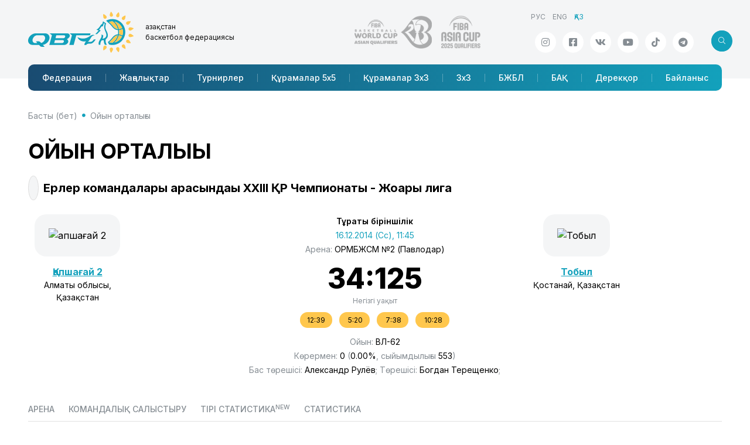

--- FILE ---
content_type: text/html; charset=utf-8; charset=utf-8
request_url: https://nbf.kz/match/?id=193
body_size: 51874
content:
<!DOCTYPE html>
<html lang="ru" class="js">
<head>
    <meta charset="utf-8">
    <meta name="viewport" content="width=device-width, initial-scale=1.0">
    <meta name="description" content="">
    <meta name="author" content="SportCMS">
    <meta name="keywords" content="">
    <meta property="og:image" content="" />
    <link rel="shortcut icon" href="/favicon.png">
    <title>Ойын орталығы // Қазақстан Республикасының Ұлттық баскетбол федерациясы</title>
    <link rel="preconnect" href="https://fonts.googleapis.com">
    <link rel="preconnect" href="https://fonts.gstatic.com" crossorigin>
    <link href="https://fonts.googleapis.com/css2?family=Inter:wght@100..900&display=swap" rel="stylesheet">
    <link href="/_templates2/page/css/style.php?1.13" rel="stylesheet">




    <script language="JavaScript" type="text/javascript" src="https://static.ticketon.kz/widget/consumer.js"></script>
    <script async src="https://pagead2.googlesyndication.com/pagead/js/adsbygoogle.js?client=ca-pub-8247677530834301" crossorigin="anonymous"></script>
    <script type="text/javascript" src="/_templates2/page/js/refresh.js"></script>
<link href="/_templates2/page/css/content/onlinebasket.css" rel="stylesheet">
</head>
<body>
<header>
    <div class="header">
        <div class="container">
            <div class="row">
                <div class="logo-title">
                    <div class="logo-title__logo"><a href="/"><img src="/_templates2/page/img/logo.svg" class="img-fluid"/></a></div>
                    <div class="logo-title__title">Қазақстан <span>баскетбол федерациясы</span></div>
                </div>
                <div class="header-partners">
                    <a href="http://www.fiba.basketball/basketballworldcup/2023/asian-qualifiers" target="_blank">
                        <img src="/_templates2/page/img/logo-world-asian-qualifiers.png" class="img-fluid"/>
                    </a>
                    <a href="https://www.fiba.basketball/asiacup/2025/qualifiers" target="_blank">
                        <img src="/_templates2/page/img/logo-asia-cup-2025.png" class="img-fluid"/>
                    </a>                </div>
                <div class="header-info">
                    <ul class="header-info__lng mb-auto"><li><a href="/ru">РУС</a></li><li><a href="/en">ENG</a></li><li class="active"><span>ҚАЗ</span></li></ul>
                    <div class="d-flex justify-content-end mt-auto position-relative">
                        <ul class="header-info__social social"><li><a href="https://www.instagram.com/nbfkz" target="_blank" class="social-link icoInstagram" title="Instagram"><i class="fab fa-instagram"></i></a></li><li><a href="https://facebook.com/NBFKZ" target="_blank" class="social-link icoFacebook" title="Facebook"><i class="fab fa-facebook-square"></i></a></li><li><a href="https://vk.com/nbf_kz" target="_blank" class="social-link icoVk" title="Вконтакте"><i class="fab fa-vk"></i></a></li><li><a href="https://www.youtube.com/@KazakhstanBasketball" target="_blank" class="social-link icoYoutube" title="Youtube"><i class="fab fa-youtube"></i></a></li><li><a href="https://www.tiktok.com/@nbf.kz" target="_blank" class="social-link icoTiktok" title="TikTok"><i class="fab fa-tiktok"></i></a></li><li><a href="https://t.me/nbf_kz" target="_blank" class="social-link icoTelegram" title="Телеграм"><i class="fab fa-telegram"></i></a></li></ul>
<div class="header-search search search-left">
<form id="search" method="get" action="/search/">
<input type="text" class="form-control" placeholder="Іздеу" aria-label="search" name="search" aria-describedby="button-addon2">
<button class="btn btn-default">
<i class="fal fa-search"></i>
                        </button>
</form>
<button class="btn btn-search js-search-button">
<i class="fal icon"></i>
                        </button>
</div>
                    </div>
                </div>
            </div>
            <nav class="navbar navbar-expand-lg navbar-sportcms" role="navigation">
<div class="nav-mobile">
<div class="search search-right">
<form>
<input type="text" class="form-control" placeholder="Іздеу" aria-label="Recipient's username" aria-describedby="button-addon2">
<button class="btn btn-default">
<i class="fal fa-search"></i>
                        </button>
</form>
<button class="btn btn-search js-search-button">
<i class="fal icon"></i>
                        </button>

</div>
<div class="navbar-title" href="#">Қазақстан <span>баскетбол федерациясы</span></div>
<div class="menu-button js-menu-button" data-bs-toggle="collapse" data-bs-target="#menuQBF" aria-controls="menuQBF" aria-expanded="false" aria-label="Toggle navigation">
<div class="menu-button__box">
<div class="menu-button__inner"></div>
</div>
</div>  
</div>
<div class="collapse navbar-collapse" id="menuQBF">
                    <ul class="navbar-nav"><li class="nav-item" id="menu-202"><a class="nav-link" href="/federation/">Федерация</a></li><li class="nav-item" id="menu-203"><a class="nav-link" href="/news/">Жаңалықтар</a></li><li class="nav-item" id="menu-204"><a class="nav-link" href="/tournaments/">Турнирлер</a></li><li class="nav-item" id="menu-206"><a class="nav-link" href="/national_team/">Құрамалар 5x5</a></li><li class="nav-item" id="menu-407"><a class="nav-link" href="/national_team-3x3/">Құрамалар 3x3</a></li><li class="nav-item" id="menu-258"><a class="nav-link" href="/3x3/">3х3</a></li><li class="nav-item" id="menu-252"><a class="nav-link" href="/cybl/">БЖБЛ</a></li><li class="nav-item" id="menu-209"><a class="nav-link" href="/media/">БАҚ</a></li><li class="nav-item" id="menu-213"><a class="nav-link" href="/database/">Дерекқор</a></li><li class="nav-item" id="menu-216"><a class="nav-link" href="/contacts/">Байланыс</a></li></ul>
                </div>
            </nav>
        </div>
    </div>
</header>
<main class="content">
<div class="container">
<ul class="breadcrumb"><li class="breadcrumb-item"><i class="fa fa-home"></i> <a href="/">Басты (бет)</a></li><li class="breadcrumb-item"><a href="/match/">Ойын орталығы</a></li></ul>
<div class="content-header">
<div class="content-header__title">
<h1>Ойын орталығы</h1>
</div>
</div>

<div class="sportcms-logo-info">
<div class="logo">
<img src="/_images/tournament_season/2015_1435306033_visshaya_liga_kazahs.png" title="" class="img-responsive"  />
</div>
<div class="info">
Ерлер командалары арасындағы XXIII ҚР Чемпионаты - Жоғары лига
</div>
</div>

<div class="match-center">
<div class="_team-block">
<div class="_team">
<div class="_team-logo"><img src="/_images/team_season/2015_bk_kapshagay_2.png" title="Қапшағай 2" class="img-responsive"  /></div>
<div class="_team-title"><a href="/team/?category=roster&season=7&team=32">Қапшағай 2</a></div>
<div class="_team-city">Алматы облысы, Қазақстан</div>
</div>
</div>
<div class="_results">
<div class="_tornament">Тұрақты біріншілік</div>
<div class="_date">16.12.2014 (Сс), 11:45</div>
<div class="_arena">Арена: <span>ОРМБЖСМ №2 (Павлодар)</span></div>
<div class="_result"><span id="game193">34:125</span></div>
<div class="_resultinfo"><span id="info193"><span class="maintime">Негізгі уақыт</span></span></div>
<div class="_quartes"><span>12:39</span><span> 5:20</span><span> 7:38</span><span> 10:28</span></div>
<div class="_number">Ойын: <span>ВЛ-62</span></div>
<div class="_viewers">Көрермен: <span>0</span> (<span>0.00%</span>, сыйымдылығы <span>553</span>)</div>
<div class="_match-csr">
<div> </div>Бас төрешісі: <span>Александр Рулёв</span>;  Төрешісі: <span>Богдан Терещенко</span>;
</div>

</div>
<div class="_team-block">
<div class="_team">
<div class="_team-logo"><img src="/_images/team_season/2015_bk_tobol.png" title="Тобыл" class="img-responsive"  /></div>
<div class="_team-title"><a href="/team/?category=roster&season=7&team=22">Тобыл</a></div>
<div class="_team-city">Қостанай, Қазақстан</div>
</div>
</div>

</div>



<div class="sportcms-podmenu">
<ul class="sportcms-tabs nav-pills" id="match-tab"  role="tablist">
<li ><a href="#arena" data-bs-toggle="pill"  data-toggle="tab">Арена</a></li><li ><a href="#compare" data-bs-toggle="pill"  data-toggle="tab">Командалық салыстыру</a></li><li ><a href="#online2" data-bs-toggle="pill"  data-toggle="tab">Тірі статистика<sup>new</sup></a></li><li ><a href="#stats" data-bs-toggle="pill"  data-toggle="tab">Статистика</a></li>
</ul>
</div>

<div class="tab-content">
<div id="news" class="tab-pane {CLASS}">

</div><div id="photo" class="tab-pane {CLASS}">

</div><div id="video" class="tab-pane {CLASS}">

</div><div id="arena" class="tab-pane {CLASS}">

<div class="database-id">
<h3>ОРМБЖСМ №2</h3></div>
<div class="sportcms-about-info row arena">
<div class="block1"><span class="param"><strong>Мемлекет:</strong> <span>Қазақстан</span></span>
<span class="param"><strong>Сыйымдылығы:</strong> <span>553</span></span>
<span class="param"><strong>Қала:</strong> <span>Павлодар</span></span>
<span class="param"><strong>Телефон:</strong> <span>87182617512</span></span>
<span class="param"><strong>Мекенжай:</strong> <span>Камзина 39/1</span></span>
<span class="param"><strong>Сайт:</strong> <span><a href="instagram.com/sportschool2pavlodar" target="_blank">instagram.com/sportschool2pavlodar</a></span></span>
</div>
<div class="block2">
<div class="roster-photo">

</div>
</div>
</div>
<div class="mb-3">
<h3>Сипаттамасы</h3>
<div class="sportcms-content">

</div>
</div>

<h3>Аренаның суреті</h3>
<div class="row" id="photoarena">
<div class="col-xl-3 col-md-6 col-12 content-block" data-src="/_images/arena_photo/34_1540919898_0.jpg">
<a href="/_images/arena_photo/34_1540919898_0.jpg" title="{TITLE}"></a>
<div class="content-block__image">
<img src="/_images/arena_photo/title/34_1540919898_0.jpg" title="" class="img-responsive"  />
<div class="content-block__icon photo"><i class="fal fa-plus"></i></div>
</div>
</div>
<div class="col-xl-3 col-md-6 col-12 content-block" data-src="/_images/arena_photo/34_1540919898_1.jpg">
<a href="/_images/arena_photo/34_1540919898_1.jpg" title="{TITLE}"></a>
<div class="content-block__image">
<img src="/_images/arena_photo/title/34_1540919898_1.jpg" title="" class="img-responsive"  />
<div class="content-block__icon photo"><i class="fal fa-plus"></i></div>
</div>
</div>
<div class="col-xl-3 col-md-6 col-12 content-block" data-src="/_images/arena_photo/34_1572740964_0.jpg">
<a href="/_images/arena_photo/34_1572740964_0.jpg" title="{TITLE}"></a>
<div class="content-block__image">
<img src="/_images/arena_photo/title/34_1572740964_0.jpg" title="" class="img-responsive"  />
<div class="content-block__icon photo"><i class="fal fa-plus"></i></div>
</div>
</div>
<div class="col-xl-3 col-md-6 col-12 content-block" data-src="/_images/arena_photo/34_1540919898_2.jpg">
<a href="/_images/arena_photo/34_1540919898_2.jpg" title="{TITLE}"></a>
<div class="content-block__image">
<img src="/_images/arena_photo/title/34_1540919898_2.jpg" title="" class="img-responsive"  />
<div class="content-block__icon photo"><i class="fal fa-plus"></i></div>
</div>
</div>
<div class="col-xl-3 col-md-6 col-12 content-block" data-src="/_images/arena_photo/34_1540919898_3.jpg">
<a href="/_images/arena_photo/34_1540919898_3.jpg" title="{TITLE}"></a>
<div class="content-block__image">
<img src="/_images/arena_photo/title/34_1540919898_3.jpg" title="" class="img-responsive"  />
<div class="content-block__icon photo"><i class="fal fa-plus"></i></div>
</div>
</div>
<div class="col-xl-3 col-md-6 col-12 content-block" data-src="/_images/arena_photo/34_1540919898_4.jpg">
<a href="/_images/arena_photo/34_1540919898_4.jpg" title="{TITLE}"></a>
<div class="content-block__image">
<img src="/_images/arena_photo/title/34_1540919898_4.jpg" title="" class="img-responsive"  />
<div class="content-block__icon photo"><i class="fal fa-plus"></i></div>
</div>
</div>
<div class="col-xl-3 col-md-6 col-12 content-block" data-src="/_images/arena_photo/34_1540919898_5.jpg">
<a href="/_images/arena_photo/34_1540919898_5.jpg" title="{TITLE}"></a>
<div class="content-block__image">
<img src="/_images/arena_photo/title/34_1540919898_5.jpg" title="" class="img-responsive"  />
<div class="content-block__icon photo"><i class="fal fa-plus"></i></div>
</div>
</div>
<div class="col-xl-3 col-md-6 col-12 content-block" data-src="/_images/arena_photo/34_1540919898_6.jpg">
<a href="/_images/arena_photo/34_1540919898_6.jpg" title="{TITLE}"></a>
<div class="content-block__image">
<img src="/_images/arena_photo/title/34_1540919898_6.jpg" title="" class="img-responsive"  />
<div class="content-block__icon photo"><i class="fal fa-plus"></i></div>
</div>
</div>
<div class="col-xl-3 col-md-6 col-12 content-block" data-src="/_images/arena_photo/34_1540919898_7.jpg">
<a href="/_images/arena_photo/34_1540919898_7.jpg" title="{TITLE}"></a>
<div class="content-block__image">
<img src="/_images/arena_photo/title/34_1540919898_7.jpg" title="" class="img-responsive"  />
<div class="content-block__icon photo"><i class="fal fa-plus"></i></div>
</div>
</div>
<div class="col-xl-3 col-md-6 col-12 content-block" data-src="/_images/arena_photo/34_1540919898_8.jpg">
<a href="/_images/arena_photo/34_1540919898_8.jpg" title="{TITLE}"></a>
<div class="content-block__image">
<img src="/_images/arena_photo/title/34_1540919898_8.jpg" title="" class="img-responsive"  />
<div class="content-block__icon photo"><i class="fal fa-plus"></i></div>
</div>
</div>
<div class="col-xl-3 col-md-6 col-12 content-block" data-src="/_images/arena_photo/34_1540919936_0.jpg">
<a href="/_images/arena_photo/34_1540919936_0.jpg" title="{TITLE}"></a>
<div class="content-block__image">
<img src="/_images/arena_photo/title/34_1540919936_0.jpg" title="" class="img-responsive"  />
<div class="content-block__icon photo"><i class="fal fa-plus"></i></div>
</div>
</div>

</div>
</div><div id="compare" class="tab-pane {CLASS}">
<h2>Маусымды салыстыру (маусымның барлық ойындары)</h2>
<div class="row mb-3">
<div class="col-lg-12">
<h3 class="d-block d-sm-none">Жылдам салыстыру</h3>
<div class="table-responsive">
<table class="table table-striped table-hover table-sportcms compare">
<thead>
<tr>
<th width="50%" class="text-end" style=""><a href="/team/?category=roster&season=7&team=32">Қапшағай 2</a></th>
<th class="text-center d-none d-sm-table-cell"><div class="w170">Жылдам салыстыру</div></th>
<th width="50%"  style="background:#393185;"><a href="/team/?category=roster&season=7&team=22">Тобыл</a></th>
</tr>
</thead>
<tbody>
<tr class="d-inherit d-sm-none param">
<td colspan="2" class="text-center">Жеңістер</td>
</tr>
<tr>
<td class="text-end">0</td>
<td class="text-center d-none d-sm-table-cell">Жеңістер</td>
<td>9</td>
</tr>
<tr class="d-inherit d-sm-none param">
<td colspan="2" class="text-center">Ұтылыстар</td>
</tr>
<tr>
<td class="text-end">11</td>
<td class="text-center d-none d-sm-table-cell">Ұтылыстар</td>
<td>2</td>
</tr>
<tr class="d-inherit d-sm-none param">
<td colspan="2" class="text-center">Қатарынан жеңіс (+) / жеңіліс (-)</td>
</tr>
<tr>
<td class="text-end">-11</td>
<td class="text-center d-none d-sm-table-cell">Қатарынан жеңіс (+) / жеңіліс (-)</td>
<td>+1</td>
</tr>
<tr class="d-inherit d-sm-none param">
<td colspan="2" class="text-center">Салған ұпайлары орта есеппен</td>
</tr>
<tr>
<td class="text-end">53.91</td>
<td class="text-center d-none d-sm-table-cell">Салған ұпайлары орта есеппен</td>
<td>85.55</td>
</tr>
<tr class="d-inherit d-sm-none param">
<td colspan="2" class="text-center">Жіберіп алған ұпайлары орта есеппен</td>
</tr>
<tr>
<td class="text-end">85.27</td>
<td class="text-center d-none d-sm-table-cell">Жіберіп алған ұпайлары орта есеппен</td>
<td>54.36</td>
</tr>
<tr class="d-inherit d-sm-none param">
<td colspan="2" class="text-center">+ / -</td>
</tr>
<tr>
<td class="text-end">-31.36</td>
<td class="text-center d-none d-sm-table-cell">+ / -</td>
<td>+31.19</td>
</tr>
<tr class="d-inherit d-sm-none param">
<td colspan="2" class="text-center">Соңғы 5 матч</td>
</tr>
<tr>
<td style="vertical-align:top;" class="text-end"><table width="100%" class="table table-hover table-striped"><div style="padding-bottom:10px;">15.12.2014 | Барсы Атырау - Қапшағай 2 <a href="?id=190" target="blank">96:45</a></div><div style="padding-bottom:10px;">02.11.2014 | Астана 2 - Қапшағай 2 <a href="?id=183" target="blank">73:70</a></div><div style="padding-bottom:10px;">01.11.2014 | Қапшағай 2 - Алматы Легион ҚазҰУ <a href="?id=179" target="blank">56:87</a></div><div style="padding-bottom:10px;">30.10.2014 | Барс - Қапшағай 2 <a href="?id=168" target="blank">94:92</a></div><div style="padding-bottom:10px;">29.10.2014 | Қапшағай 2 - Қазығұрт <a href="?id=164" target="blank">60:104</a></div></table></td>
<td style="vertical-align:top;" class="text-center d-none d-sm-table-cell">Соңғы 5 матч</td>
<td style="vertical-align:top;"><table class="table table-hover table-striped"><div style="padding-bottom:10px;">15.12.2014 | Тобыл - Оқжетпес <a href="?id=189" target="blank">89:54</a></div><div style="padding-bottom:10px;">02.11.2014 | Тобыл - Қазығұрт <a href="?id=182" target="blank">80:84</a></div><div style="padding-bottom:10px;">01.11.2014 | Тигры Астаны - Тобыл <a href="?id=178" target="blank">64:69</a></div><div style="padding-bottom:10px;">31.10.2014 | Барс - Тобыл <a href="?id=172" target="blank">53:93</a></div><div style="padding-bottom:10px;">30.10.2014 | Тобыл - Алматы Легион ҚазҰУ <a href="?id=167" target="blank">85:65</a></div></table></td>
</tr>
</tbody>
</table>
</div>
</div>

<div class="col-lg-6">
<h3 class="d-block d-sm-none">Команда көшбасшылары</h3>
<div class="table-responsive">
<table class="table table-striped table-hover table-sportcms compare">
<thead>
<tr>
<th width="50%" class="text-end nowrap" style="" ><a href="/team/?category=roster&season=7&team=32">Қапшағай 2</a></th>
<th class="text-center d-none d-sm-table-cell"><div class="w150">Команда көшбасшылары</div></th>
<th width="50%" style="background:#393185;"><a href="/team/?category=roster&season=7&team=22">Тобыл</a></th>
</tr>
</thead>
<tbody>
<tr class="d-inherit d-sm-none param">
<td colspan="2" class="text-center">Ұпай</td>
</tr>
<tr>
<td>
<div class="leader team1">
<a href="/project/database/allbase/?category=players&type=1&&season=7&id=76" target="_blank">Илья Сюбар</a>
<div class="result">19.10</div>
</div>
</td>
<td class="text-center d-none d-sm-table-cell">Ұпай</td>
<td>
<div class="leader team2">
<div class="result">16.09</div>
<a href="/project/database/allbase/?category=players&type=1&&season=7&id=122" target="_blank">Николай Бажин</a>
</div>
</td>
</tr>
<tr class="d-inherit d-sm-none param">
<td colspan="2" class="text-center">2-ұпайлық, %</td>
</tr>
<tr>
<td>
<div class="leader team1">
<a href="/project/database/allbase/?category=players&type=1&&season=7&id=76" target="_blank">Илья Сюбар</a>
<div class="result">52.99</div>
</div>
</td>
<td class="text-center d-none d-sm-table-cell">2-ұпайлық, %</td>
<td>
<div class="leader team2">
<div class="result">68.18</div>
<a href="/project/database/allbase/?category=players&type=1&&season=7&id=117" target="_blank">Айдархан Токтаров</a>
</div>
</td>
</tr>
<tr class="d-inherit d-sm-none param">
<td colspan="2" class="text-center">3-ұпайлық, %</td>
</tr>
<tr>
<td>
<div class="leader team1">
<a href="/project/database/allbase/?category=players&type=1&&season=7&id=246" target="_blank">Асет Калиджанов</a>
<div class="result">33.33</div>
</div>
</td>
<td class="text-center d-none d-sm-table-cell">3-ұпайлық, %</td>
<td>
<div class="leader team2">
<div class="result">38.89</div>
<a href="/project/database/allbase/?category=players&type=1&&season=7&id=112" target="_blank">Фарид Каримуллин</a>
</div>
</td>
</tr>
<tr class="d-inherit d-sm-none param">
<td colspan="2" class="text-center">Айып соққылары, %</td>
</tr>
<tr>
<td>
<div class="leader team1">
<a href="/project/database/allbase/?category=players&type=1&&season=7&id=76" target="_blank">Илья Сюбар</a>
<div class="result">64.00</div>
</div>
</td>
<td class="text-center d-none d-sm-table-cell">Айып соққылары, %</td>
<td>
<div class="leader team2">
<div class="result">76.92</div>
<a href="/project/database/allbase/?category=players&type=1&&season=7&id=112" target="_blank">Фарид Каримуллин</a>
</div>
</td>
</tr>
<tr class="d-inherit d-sm-none param">
<td colspan="2" class="text-center">Доп қақшу</td>
</tr>
<tr>
<td>
<div class="leader team1">
<a href="/project/database/allbase/?category=players&type=1&&season=7&id=76" target="_blank">Илья Сюбар</a>
<div class="result">5.90</div>
</div>
</td>
<td class="text-center d-none d-sm-table-cell">Доп қақшу</td>
<td>
<div class="leader team2">
<div class="result">6.00</div>
<a href="/project/database/allbase/?category=players&type=1&&season=7&id=122" target="_blank">Николай Бажин</a>
</div>
</td>
</tr>
<tr class="d-inherit d-sm-none param">
<td colspan="2" class="text-center">Нәтижелі пастар</td>
</tr>
<tr>
<td>
<div class="leader team1">
<a href="/project/database/allbase/?category=players&type=1&&season=7&id=245" target="_blank">Артур Зауэр</a>
<div class="result">1.73</div>
</div>
</td>
<td class="text-center d-none d-sm-table-cell">Нәтижелі пастар</td>
<td>
<div class="leader team2">
<div class="result">4.27</div>
<a href="/project/database/allbase/?category=players&type=1&&season=7&id=113" target="_blank">Шаим Куанов</a>
</div>
</td>
</tr>
<tr class="d-inherit d-sm-none param">
<td colspan="2" class="text-center">Доптан айырылды</td>
</tr>
<tr>
<td>
<div class="leader team1">
<a href="/project/database/allbase/?category=players&type=1&&season=7&id=245" target="_blank">Артур Зауэр</a>
<div class="result">4.09</div>
</div>
</td>
<td class="text-center d-none d-sm-table-cell">Доптан айырылды</td>
<td>
<div class="leader team2">
<div class="result">2.64</div>
<a href="/project/database/allbase/?category=players&type=1&&season=7&id=113" target="_blank">Шаим Куанов</a>
</div>
</td>
</tr>
<tr class="d-inherit d-sm-none param">
<td colspan="2" class="text-center">Допты тартып алу</td>
</tr>
<tr>
<td>
<div class="leader team1">
<a href="/project/database/allbase/?category=players&type=1&&season=7&id=76" target="_blank">Илья Сюбар</a>
<div class="result">2.20</div>
</div>
</td>
<td class="text-center d-none d-sm-table-cell">Допты тартып алу</td>
<td>
<div class="leader team2">
<div class="result">2.18</div>
<a href="/project/database/allbase/?category=players&type=1&&season=7&id=113" target="_blank">Шаим Куанов</a>
</div>
</td>
</tr>
<tr class="d-inherit d-sm-none param">
<td colspan="2" class="text-center">Блокшоттар</td>
</tr>
<tr>
<td>
<div class="leader team1">
<a href="/project/database/allbase/?category=players&type=1&&season=7&id=76" target="_blank">Илья Сюбар</a>
<div class="result">0.80</div>
</div>
</td>
<td class="text-center d-none d-sm-table-cell">Блокшоттар</td>
<td>
<div class="leader team2">
<div class="result">1.00</div>
<a href="/project/database/allbase/?category=players&type=1&&season=7&id=116" target="_blank">Владимир Иванов</a>
</div>
</td>
</tr>
<tr class="d-inherit d-sm-none param">
<td colspan="2" class="text-center">Ойын уақыты</td>
</tr>
<tr>
<td>
<div class="leader team1">
<a href="/project/database/allbase/?category=players&type=1&&season=7&id=76" target="_blank">Илья Сюбар</a>
<div class="result">36:52</div>
</div>
</td>
<td class="text-center d-none d-sm-table-cell">Ойын уақыты</td>
<td>
<div class="leader team2">
<div class="result">29:15</div>
<a href="/project/database/allbase/?category=players&type=1&&season=7&id=113" target="_blank">Шаим Куанов</a>
</div>
</td>
</tr>
<tr class="d-inherit d-sm-none param">
<td colspan="2" class="text-center">Тиімділік</td>
</tr>
<tr>
<td>
<div class="leader team1">
<a href="/project/database/allbase/?category=players&type=1&&season=7&id=76" target="_blank">Илья Сюбар</a>
<div class="result">12.30</div>
</div>
</td>
<td class="text-center d-none d-sm-table-cell">Тиімділік</td>
<td>
<div class="leader team2">
<div class="result">16.27</div>
<a href="/project/database/allbase/?category=players&type=1&&season=7&id=122" target="_blank">Николай Бажин</a>
</div>
</td>
</tr>
</tbody>
</table>
</div>
</div>

<div class="col-lg-6">
<h3 class="d-block d-sm-none">Командалар статистикасы</h3>
<div class="table-responsive">
<table class="table table-striped table-hover table-sportcms compare">
<thead>
<tr>
<th width="50%" class="text-end" style=""><a href="/team/?category=roster&season=7&team=32">Қапшағай 2</a></th>
<th class="text-center d-none d-sm-table-cell"><div class="w160">Командалар статистикасы</div></th>
<th width="50%" style="background:#393185;"><a href="/team/?category=roster&season=7&team=22">Тобыл</a></th>
</tr>
</thead>
<tbody>
<tr class="d-inherit d-sm-none param">
<td colspan="2" class="text-center">Ойындар</td>
</tr>
<tr>
<td class="text-end">11</td>
<td class="text-center d-none d-sm-table-cell">Ойындар</td>
<td>11</td>
</tr>
<tr class="d-inherit d-sm-none param">
<td colspan="2" class="text-center">Ұпай</td>
</tr>
<tr>
<td class="text-end">53.91</td>
<td class="text-center d-none d-sm-table-cell">Ұпай</td>
<td>85.55</td>
</tr>
<tr class="d-inherit d-sm-none param">
<td colspan="2" class="text-center">2-ұпайлық, %</td>
</tr>
<tr>
<td class="text-end">42.22</td>
<td class="text-center d-none d-sm-table-cell">2-ұпайлық, %</td>
<td>57.71</td>
</tr>
<tr class="d-inherit d-sm-none param">
<td colspan="2" class="text-center">3-ұпайлық, %</td>
</tr>
<tr>
<td class="text-end">26.79</td>
<td class="text-center d-none d-sm-table-cell">3-ұпайлық, %</td>
<td>32.10</td>
</tr>
<tr class="d-inherit d-sm-none param">
<td colspan="2" class="text-center">Айып соққылары</td>
</tr>
<tr>
<td class="text-end">53.79</td>
<td class="text-center d-none d-sm-table-cell">Айып соққылары, %</td>
<td>62.63</td>
</tr>
<tr class="d-inherit d-sm-none param">
<td colspan="2" class="text-center">Доп қақшу</td>
</tr>
<tr>
<td class="text-end">0.00</td>
<td class="text-center d-none d-sm-table-cell">Доп қақшу</td>
<td>0.00</td>
</tr>
<tr class="d-inherit d-sm-none param">
<td colspan="2" class="text-center">Нәтижелі пастар</td>
</tr>
<tr>
<td class="text-end">5.45</td>
<td class="text-center d-none d-sm-table-cell">Нәтижелі пастар</td>
<td>11.55</td>
</tr>
<tr class="d-inherit d-sm-none param">
<td colspan="2" class="text-center">Доптан айырылды</td>
</tr>
<tr>
<td class="text-end">19.18</td>
<td class="text-center d-none d-sm-table-cell">Доптан айырылды</td>
<td>13.27</td>
</tr>
<tr class="d-inherit d-sm-none param">
<td colspan="2" class="text-center">Допты тартып алу</td>
</tr>
<tr>
<td class="text-end">6.73</td>
<td class="text-center d-none d-sm-table-cell">Допты тартып алу</td>
<td>11.64</td>
</tr>
<tr class="d-inherit d-sm-none param">
<td colspan="2" class="text-center">Блокшоттар</td>
</tr>
<tr>
<td class="text-end">1.09</td>
<td class="text-center d-none d-sm-table-cell">Блокшоттар</td>
<td>3.00</td>
</tr>
<tr class="d-inherit d-sm-none param">
<td colspan="2" class="text-center">Тиімділік</td>
</tr>
<tr>
<td class="text-end">19.55</td>
<td class="text-center d-none d-sm-table-cell">Тиімділік</td>
<td>80.82</td>
</tr>
</tbody>
</table>
</div>
</div>
</div>

<h2>Ағымдағы ойын алдында бір-бірімен салыстыру (бетпе-бет кездесу).</h2>
<div class="row">
<div class=" col-lg-12">
<h3 class="d-block d-sm-none">Барлық маусымдар (2014/15)</h3>
<div class="table-responsive">
<table width="100%" class="table table-bordered table-sportcms compare">
<thead>
<tr>
<th width="50%" class="text-end" style=""><a href="/team/?category=roster&season=7&team=32">Қапшағай 2</a></th>
<th class="text-center d-none d-sm-table-cell"><div class="w160">Барлық маусымдар (2014/15)</div></th>
<th width="50%" style="background:#393185;"><a href="/team/?category=roster&season=7&team=22">Тобыл</a></th>
</tr>
</thead>
<tbody>
<tr class="d-inherit d-sm-none param">
<td colspan="2" class="text-center"><span class="abbr" title="Жеңістер">Ж</span> / <span class="abbr" title="Ұтылыстар">Ұ</span></td>
</tr>
<tr>
<td class="text-end">0/1</td>
<td class="text-center d-none d-sm-table-cell"><span class="abbr" title="Жеңістер">Ж</span> / <span class="abbr" title="Ұтылыстар">Ұ</span></td>
<td>1/0</td>
</tr>
<tr class="d-inherit d-sm-none param">
<td colspan="2" class="text-center">+/-</td>
</tr>
<tr>
<td class="text-end">-47</td>
<td class="text-center d-none d-sm-table-cell">+/-</td>
<td>+47</td>
</tr>
<tr class="d-inherit d-sm-none param">
<td colspan="2" class="text-center">Соңғы 10 матч</td>
</tr>
<tr>
<td class="text-end">0/1</td>
<td class="text-center d-none d-sm-table-cell">Соңғы 10 матч</td>
<td>1/0</td>
</tr>
<tr class="d-inherit d-sm-none param">
<td colspan="2" class="text-center">Өткен жеңіс</td>
</tr>
<tr>
<td class="text-end"><br /></td>
<td class="text-center d-none d-sm-table-cell">Өткен жеңіс</td>
<td>04.10.2014<br /><a href="?id=139" target="_blank">78:31</a></td>
</tr>
<tr class="d-inherit d-sm-none param">
<td colspan="2" class="text-center">Ең үлкен Жеңіс</td>
</tr>
<tr>
<td class="text-end"><br /></td>
<td class="text-center d-none d-sm-table-cell">Ең үлкен Жеңіс</td>
<td>04.10.2014<br /><a href="?id=139" target="_blank">78:31</a> (+47)</td>
</tr>
</tbody>
</table>
</div>
</div>

</div>
<div class="row mb-3">
<div class="col-lg-6">
<h3 class="d-block d-sm-none">Команда көшбасшылары</h3>
<div class="table-responsive">
<table class="table table-striped table-hover table-sportcms compare">
<thead>
<tr>
<th width="50%" class="text-end nowrap" style="" ><a href="/team/?category=roster&season=7&team=32">Қапшағай 2</a></th>
<th class="text-center d-none d-sm-table-cell"><div class="w150">Команда көшбасшылары</div></th>
<th width="50%" style="background:#393185;"><a href="/team/?category=roster&season=7&team=22">Тобыл</a></th>
</tr>
</thead>
<tbody>
<tr class="d-inherit d-sm-none param">
<td colspan="2" class="text-center">Ұпай</td>
</tr>
<tr>
<td>
<div class="leader team1">
<a href="/project/database/allbase/?category=players&type=1&&season=7&id=76" target="_blank">Илья Сюбар</a>
<div class="result">13.00</div>
</div>
</td>
<td class="text-center d-none d-sm-table-cell">Ұпай</td>
<td>
<div class="leader team2">
<div class="result">17.00</div>
<a href="/project/database/allbase/?category=players&type=1&&season=7&id=116" target="_blank">Владимир Иванов</a>
</div>
</td>
</tr>
<tr class="d-inherit d-sm-none param">
<td colspan="2" class="text-center">2-ұпайлық, %</td>
</tr>
<tr>
<td>
<div class="leader team1">
<a href="/project/database/allbase/?category=players&type=1&&season=7&id=245" target="_blank">Артур Зауэр</a>
<div class="result">66.67</div>
</div>
</td>
<td class="text-center d-none d-sm-table-cell">2-ұпайлық, %</td>
<td>
<div class="leader team2">
<div class="result">88.89</div>
<a href="/project/database/allbase/?category=players&type=1&&season=7&id=116" target="_blank">Владимир Иванов</a>
</div>
</td>
</tr>
<tr class="d-inherit d-sm-none param">
<td colspan="2" class="text-center">3-ұпайлық, %</td>
</tr>
<tr>
<td>
<div class="leader team1">
<a href="/project/database/allbase/?category=players&type=1&&season=7&id=242" target="_blank">Владислав Болдашевский</a>
<div class="result">33.33</div>
</div>
</td>
<td class="text-center d-none d-sm-table-cell">3-ұпайлық, %</td>
<td>
<div class="leader team2">
<div class="result">50.00</div>
<a href="/project/database/allbase/?category=players&type=1&&season=7&id=114" target="_blank">Михаил Шваб</a>
</div>
</td>
</tr>
<tr class="d-inherit d-sm-none param">
<td colspan="2" class="text-center">Айып соққылары, %</td>
</tr>
<tr>
<td>
<div class="leader team1">
<a href="/project/database/allbase/?category=players&type=1&&season=7&id=248" target="_blank">Роман Погорелов</a>
<div class="result">75.00</div>
</div>
</td>
<td class="text-center d-none d-sm-table-cell">Айып соққылары, %</td>
<td>
<div class="leader team2">
<div class="result">75.00</div>
<a href="/project/database/allbase/?category=players&type=1&&season=7&id=119" target="_blank">Александр Антропов</a>
</div>
</td>
</tr>
<tr class="d-inherit d-sm-none param">
<td colspan="2" class="text-center">Доп қақшу</td>
</tr>
<tr>
<td>
<div class="leader team1">
<a href="/project/database/allbase/?category=players&type=1&&season=7&id=243" target="_blank">Теодор Гергерт</a>
<div class="result">7.00</div>
</div>
</td>
<td class="text-center d-none d-sm-table-cell">Доп қақшу</td>
<td>
<div class="leader team2">
<div class="result">10.00</div>
<a href="/project/database/allbase/?category=players&type=1&&season=7&id=116" target="_blank">Владимир Иванов</a>
</div>
</td>
</tr>
<tr class="d-inherit d-sm-none param">
<td colspan="2" class="text-center">Нәтижелі пастар</td>
</tr>
<tr>
<td>
<div class="leader team1">
<a href="/project/database/allbase/?category=players&type=1&&season=7&id=249" target="_blank">Артем Пизиков</a>
<div class="result">1.00</div>
</div>
</td>
<td class="text-center d-none d-sm-table-cell">Нәтижелі пастар</td>
<td>
<div class="leader team2">
<div class="result">4.00</div>
<a href="/project/database/allbase/?category=players&type=1&&season=7&id=125" target="_blank">Игорь Нанаев</a>
</div>
</td>
</tr>
<tr class="d-inherit d-sm-none param">
<td colspan="2" class="text-center">Доптан айырылды</td>
</tr>
<tr>
<td>
<div class="leader team1">
<a href="/project/database/allbase/?category=players&type=1&&season=7&id=243" target="_blank">Теодор Гергерт</a>
<div class="result">4.00</div>
</div>
</td>
<td class="text-center d-none d-sm-table-cell">Доптан айырылды</td>
<td>
<div class="leader team2">
<div class="result">3.00</div>
<a href="/project/database/allbase/?category=players&type=1&&season=7&id=116" target="_blank">Владимир Иванов</a>
</div>
</td>
</tr>
<tr class="d-inherit d-sm-none param">
<td colspan="2" class="text-center">Допты тартып алу</td>
</tr>
<tr>
<td>
<div class="leader team1">
<a href="/project/database/allbase/?category=players&type=1&&season=7&id=242" target="_blank">Владислав Болдашевский</a>
<div class="result">2.00</div>
</div>
</td>
<td class="text-center d-none d-sm-table-cell">Допты тартып алу</td>
<td>
<div class="leader team2">
<div class="result">4.00</div>
<a href="/project/database/allbase/?category=players&type=1&&season=7&id=113" target="_blank">Шаим Куанов</a>
</div>
</td>
</tr>
<tr class="d-inherit d-sm-none param">
<td colspan="2" class="text-center">Блокшоттар</td>
</tr>
<tr>
<td>
<div class="leader team1">
<a href="/project/database/allbase/?category=players&type=1&&season=7&id=76" target="_blank">Илья Сюбар</a>
<div class="result">3.00</div>
</div>
</td>
<td class="text-center d-none d-sm-table-cell">Блокшоттар</td>
<td>
<div class="leader team2">
<div class="result">1.00</div>
<a href="/project/database/allbase/?category=players&type=1&&season=7&id=124" target="_blank">Даниил Кузнецов</a>
</div>
</td>
</tr>
<tr class="d-inherit d-sm-none param">
<td colspan="2" class="text-center">Ойын уақыты</td>
</tr>
<tr>
<td>
<div class="leader team1">
<a href="/project/database/allbase/?category=players&type=1&&season=7&id=76" target="_blank">Илья Сюбар</a>
<div class="result">34:44</div>
</div>
</td>
<td class="text-center d-none d-sm-table-cell">Ойын уақыты</td>
<td>
<div class="leader team2">
<div class="result">25:47</div>
<a href="/project/database/allbase/?category=players&type=1&&season=7&id=116" target="_blank">Владимир Иванов</a>
</div>
</td>
</tr>
<tr class="d-inherit d-sm-none param">
<td colspan="2" class="text-center">Тиімділік</td>
</tr>
<tr>
<td>
<div class="leader team1">
<a href="/project/database/allbase/?category=players&type=1&&season=7&id=76" target="_blank">Илья Сюбар</a>
<div class="result">10.00</div>
</div>
</td>
<td class="text-center d-none d-sm-table-cell">Тиімділік</td>
<td>
<div class="leader team2">
<div class="result">20.00</div>
<a href="/project/database/allbase/?category=players&type=1&&season=7&id=116" target="_blank">Владимир Иванов</a>
</div>
</td>
</tr>
</tbody>
</table>
</div>
</div>

<div class="col-lg-6">
<h3 class="d-block d-sm-none">Командалар статистикасы</h3>
<div class="table-responsive">
<table class="table table-striped table-hover table-sportcms compare">
<thead>
<tr>
<th width="50%" class="text-end" style=""><a href="/team/?category=roster&season=7&team=32">Қапшағай 2</a></th>
<th class="text-center d-none d-sm-table-cell"><div class="w160">Ағымдағы маусым</div></th>
<th width="50%" style="background:#393185;"><a href="/team/?category=roster&season=7&team=22">Тобыл</a></th>
</tr>
</thead>
<tbody>
<tr class="d-inherit d-sm-none param">
<td colspan="2" class="text-center"><span class="abbr" title="Жеңістер">Ж</span> / <span class="abbr" title="Ұтылыстар">Ұ</span></td>
</tr>
<tr>
<td class="text-end">0/1</td>
<td class="text-center d-none d-sm-table-cell"><span class="abbr" title="Жеңістер">Ж</span> / <span class="abbr" title="Ұтылыстар">Ұ</span></td>
<td>1/0</td>
</tr>
<tr class="d-inherit d-sm-none param">
<td colspan="2" class="text-center">Ұпай</td>
</tr>
<tr>
<td class="text-end">31.00</td>
<td class="text-center d-none d-sm-table-cell">Ұпай</td>
<td >78.00</td>
</tr>
<tr class="d-inherit d-sm-none param">
<td colspan="2" class="text-center">2-ұпайлық, %</td>
</tr>
<tr>
<td class="text-end">20.00</td>
<td class="text-center d-none d-sm-table-cell">2-ұпайлық, %</td>
<td class="text-left">56.67</td>
</tr>
<tr class="d-inherit d-sm-none param">
<td colspan="2" class="text-center">3-ұпайлық, %</td>
</tr>
<tr>
<td class="text-end">26.67</td>
<td class="text-center d-none d-sm-table-cell">3-ұпайлық, %</td>
<td class="text-left">14.29</td>
</tr>
<tr class="d-inherit d-sm-none param">
<td colspan="2" class="text-center">Айып соққылары, %</td>
</tr>
<tr>
<td class="text-end">62.50</td>
<td class="text-center d-none d-sm-table-cell">Айып соққылары, %</td>
<td class="text-left">63.64</td>
</tr>
<tr class="d-inherit d-sm-none param">
<td colspan="2" class="text-center">Доп қақшу</td>
</tr>
<tr>
<td class="text-end">0.00</td>
<td class="text-center d-none d-sm-table-cell">Доп қақшу</td>
<td>0.00</td>
</tr>
<tr class="d-inherit d-sm-none param">
<td colspan="2" class="text-center">Нәтижелі пастар</td>
</tr>
<tr>
<td class="text-end">4.00</td>
<td class="text-center d-none d-sm-table-cell">Нәтижелі пастар</td>
<td>15.00</td>
</tr>
<tr class="d-inherit d-sm-none param">
<td colspan="2" class="text-center">Допты тартып алу</td>
</tr>
<tr>
<td class="text-end">3.00</td>
<td class="text-center d-none d-sm-table-cell">Допты тартып алу</td>
<td>12.00</td>
</tr>
<tr class="d-inherit d-sm-none param">
<td colspan="2" class="text-center">Доптан айырылды</td>
</tr>
<tr>
<td class="text-end">11.00</td>
<td class="text-center d-none d-sm-table-cell">Доптан айырылды</td>
<td>10.00</td>
</tr>
<tr class="d-inherit d-sm-none param">
<td colspan="2" class="text-center">Ереже бұзу</td>
</tr>
<tr>
<td class="text-end">9.00</td>
<td class="text-center d-none d-sm-table-cell">Ереже бұзу</td>
<td>6.00</td>
</tr>
<tr class="d-inherit d-sm-none param">
<td colspan="2" class="text-center">Тиімділік</td>
</tr>
<tr>
<td class="text-end">0.00</td>
<td class="text-center d-none d-sm-table-cell">Тиімділік</td>
<td>95.00</td>
</tr>
</tbody>
</table>
</div>
</div>

</div>
<h2>Толық кездесу тарихы</h2>

<div class="schedule-table table-responsive">
<table class="table table-striped table-hover table-sportcms">
<thead>
<tr>
<th width="160" class="date"><div class=" text-center">Дата, Кезең</div></th>
<th width="170"><div class="w160 text-left">Арена</div></th>
<th width="230" class="text-end">Иелері</th>
<th width="140"<div class="text-center">Есеп</div></th>
<th width="230" class="text-left">Қонақтар</th>
</tr>
</thead>
<tbody>
<tr class="schedule-tr">
<td class="date text-center wrap">04.10.2014, Сн <div class="etap">Тұрақты біріншілік</div></td>
<td class="arena"><div class="nowrap">«Жақсы», СК</div></td>
<td class="teamhome" width="230">
<div class="teamhome">
<div>
<div class="team"><a href="/team/?category=roster&season=7&team=22">Тобыл</a></div>
<div class="city">Қостанай</div>
</div>
<div class="logo"><img src="/_images/team_season/2015_bk_tobol.png" title="Тобыл" class="img-responsive"  /></div>
</div>
</td>
<td class="text-center result"><span class="result"><a href="/match/?id=139#stats" target="_blank"><span data-rel="tooltip" title="23:5, 23:9, 13:7, 19:10">78:31</span></a></span></td>
<td class="teamaway" width="230">
<div class="teamaway">
<div class="logo"><img src="/_images/team_season/2015_bk_kapshagay_2.png" title="Қапшағай 2" class="img-responsive"  /></div>
<div>
<div class="team"><a href="/team/?category=roster&season=7&team=32">Қапшағай 2</a></div>
<div class="city">Алматы облысы</div>
</div>
</div>
</td>
</tr>
</tbody>
</table>
</div>

</div><div id="online" class="tab-pane {CLASS}">

</div><div id="online2" class="tab-pane {CLASS}">
<div style="position:relative;min-height:500px;">
<div id="matchonline" data-id="193">
<!--Ход игры сейчас загрузится, если не загрузилось <a class="btn-online">попробуйте еще раз</a>-->
</div>
<div id="loading-online" style="display:none;position:absolute;top:10px;left:50%;transform: translateX(-50%);width: 200px;padding: 10px 25px; border-radius: 5px;border:1px solid #ccc;background:#fff;text-align: center">
Жүктелуде..
</div>
</div>
</style>

</div><div id="stats" class="tab-pane {CLASS}">
<div id="matchstats" data-id="193">
Статистика сейчас загрузится, если не загрузилась <a onclick="return LoadStats()">попробовать еще раз</a>
</div>
</div>
</div>
                                                                    
</div>
</main>
<script src="https://old.russiabasket.ru/Content/html/assets/production/js/widgets.js"></script>
<footer>
<div class="container">
<div class="footer">
<div class="footer-logo"><img src="/_templates2/page/img/logo-white.svg" class="img-fluid"/></div>
<div class="footer-title">Қазақстан Республикасының<br />Ұлттық баскетбол федерациясы</span></div>
<div class="footer-copyright">Copyright © 2013-2026 </div>
<div class="footer-menu">
<ul class="col"><li><a href="/federation/about/">Федерация</a></li><li><a href="/news/">Жаңалықтар</a></li><li><a href="/tournaments/">Турнирлер</a></li></ul><ul class="col"><li><a href="/national-team/">Құрамалар 5x5</a></li><li><a href="/3x3/">Құрамалар 3x3</a></li><li><a href="/cybl/">БЖБЛ</a></li></ul><ul class="col"><li><a href="/media/photogallery/">БАҚ</a></li><li><a href="/database/">Дерекқор</a></li><li><a href="/contacts/">Байланыс</a></li></ul>
</div>
<ul class="footer-social social"><li><a href="https://www.instagram.com/nbfkz" target="_blank" class="social-link icoInstagram" title="Instagram"><i class="fab fa-instagram"></i></a></li><li><a href="https://facebook.com/NBFKZ" target="_blank" class="social-link icoFacebook" title="Facebook"><i class="fab fa-facebook-square"></i></a></li><li><a href="https://vk.com/nbf_kz" target="_blank" class="social-link icoVk" title="Вконтакте"><i class="fab fa-vk"></i></a></li><li><a href="https://www.youtube.com/@KazakhstanBasketball" target="_blank" class="social-link icoYoutube" title="Youtube"><i class="fab fa-youtube"></i></a></li><li><a href="https://www.tiktok.com/@nbf.kz" target="_blank" class="social-link icoTiktok" title="TikTok"><i class="fab fa-tiktok"></i></a></li><li><a href="https://t.me/nbf_kz" target="_blank" class="social-link icoTelegram" title="Телеграм"><i class="fab fa-telegram"></i></a></li></ul>
<div class="footer-address">Қазақстан Республикасы, 010000, Астана қаласы, <span>Мәңгілік Ел көшесі 11/1, 5 қабат, 506 каб. </span></span></div>
<div class="footer-sportcms">Сайт <a href="//www.sportcms.ru" target="_blank">«SportCMS»</a> тұғырнамасында жұмыс жасайды</a></div>
</div>
</div>
</footer>

<script src="https://cdn.jsdelivr.net/npm/bootstrap@5.3.3/dist/js/bootstrap.bundle.min.js" integrity="sha384-YvpcrYf0tY3lHB60NNkmXc5s9fDVZLESaAA55NDzOxhy9GkcIdslK1eN7N6jIeHz" crossorigin="anonymous"></script>
<script src="/_templates2/page/js/lib.js"></script>
<script src="/_templates2/page/js/lightgallery2.js"></script>
<script src="/_templates2/page/js/playoff.js"></script>
<script src="/_templates2/page/js/nbf.js?1.01"></script>
<script src="https://yastatic.net/share2/share.js"></script>



<script>
$(document).ready(function() 
{
var hash = window.location.hash;
if(hash==='#preview'||hash==='#info'||hash==='#protocol'||hash==='#team-stats'||hash==='#plays'){hash='#online';}

if (hash!='') { 
var triggerEl = document.querySelector('.sportcms-tabs a[href="' + hash + '"]')
if(triggerEl!==null) triggerEl = document.querySelector('.sportcms-tabs a[href="#cardmatch"]')
if(triggerEl!==null) new bootstrap.Tab(triggerEl).show() // Select tab by name
}

$(document).on('click', '.js-more-info', function (e) {
    e.preventDefault();
    $(this).closest('.div-tr').toggleClass('is-active');
});

function MatchStats(divid, id, id_language, template)
{
$.ajax({
type: "GET",
url: "https://nbfkz.com/_modules/_ajax/matchstats.php?id_language="+id_language+"&id="+id+"&template="+template,
cache: false,
success: function(html){
$("#"+divid).html(html);
}
});
return false;
}


function MatchOnline(divid, id, id_language, template)
{
$("#loading-online").css("display", "inherit");
$.ajax({
type: "POST",
url: "https://nbf.sportcms.ru/_modules/_ajax/matchlive.php",
data: "id_language="+id_language+"&id="+id+"&template="+template,
cache: false,
success: function(html){
$("#"+divid).html(html);
$("#loading-online").css("display", "none");
}
});
return false;
}


function LoadStats(){
var id_calendar=$("#matchstats").attr("data-id");
MatchStats("matchstats", id_calendar, "3", "match");

}

function LoadOnline(){
var id_calendar=$("#matchonline").attr("data-id");
MatchOnline("matchonline", id_calendar, "3", "");
}


$(".btn-glossary").on("click", function()
{
var href=$(this).attr("href");
$(href).toggle("500");
return false;
});


$(".btn-online").on("click", function()
{
LoadOnline()
});

$('#match-tab a').on('show.bs.tab', function(e){
var target = $(e.target).attr("href") // activated tab
if(target=="#online2") {
LoadOnline();
}
    });


LoadStats();
lightGallery(document.getElementById('photoarena'), {
speed: 500,
galleryId: 2
});
$('.selectpicker').selectpicker();
});
</script>


<!-- Yandex.Metrika counter -->
<script type="text/javascript" >
   (function(m,e,t,r,i,k,a){m[i]=m[i]||function(){(m[i].a=m[i].a||[]).push(arguments)};
   m[i].l=1*new Date();
   for (var j = 0; j < document.scripts.length; j++) {if (document.scripts[j].src === r) { return; }}
   k=e.createElement(t),a=e.getElementsByTagName(t)[0],k.async=1,k.src=r,a.parentNode.insertBefore(k,a)})
   (window, document, "script", "https://mc.yandex.ru/metrika/tag.js", "ym");

   ym(46196922, "init", {
        clickmap:true,
        trackLinks:true,
        accurateTrackBounce:true,
        webvisor:true
   });
</script>
<noscript><div><img src="https://mc.yandex.ru/watch/46196922" style="position:absolute; left:-9999px;" alt="" /></div></noscript>
<!-- /Yandex.Metrika counter -->
<!-- Google tag (gtag.js) -->
<script async src="https://www.googletagmanager.com/gtag/js?id=G-QBPNFC5WJY"></script>
<script>
  window.dataLayer = window.dataLayer || [];
  function gtag(){dataLayer.push(arguments);}
  gtag('js', new Date());

  gtag('config', 'G-QBPNFC5WJY');
</script>
<script>
var w = document.getElementsByTagName("game-widget")[0];
RFBWidgets.playerPageUrl = '';
RFBWidgets.teamPageUrl = '';
RFBWidgets.compPageUrl = '';
RFBWidgets.gamePageUrl = '';
RFBWidgets.coachPageUrl = '';
RFBWidgets.init();
</script>
</script>
</body>
</html>

--- FILE ---
content_type: text/html; charset=utf-8
request_url: https://www.google.com/recaptcha/api2/aframe
body_size: 268
content:
<!DOCTYPE HTML><html><head><meta http-equiv="content-type" content="text/html; charset=UTF-8"></head><body><script nonce="PCOXchkRULaA9Fs3_NFhdw">/** Anti-fraud and anti-abuse applications only. See google.com/recaptcha */ try{var clients={'sodar':'https://pagead2.googlesyndication.com/pagead/sodar?'};window.addEventListener("message",function(a){try{if(a.source===window.parent){var b=JSON.parse(a.data);var c=clients[b['id']];if(c){var d=document.createElement('img');d.src=c+b['params']+'&rc='+(localStorage.getItem("rc::a")?sessionStorage.getItem("rc::b"):"");window.document.body.appendChild(d);sessionStorage.setItem("rc::e",parseInt(sessionStorage.getItem("rc::e")||0)+1);localStorage.setItem("rc::h",'1768858990522');}}}catch(b){}});window.parent.postMessage("_grecaptcha_ready", "*");}catch(b){}</script></body></html>

--- FILE ---
content_type: text/css
request_url: https://nbf.kz/_templates2/page/css/content/onlinebasket.css
body_size: 95435
content:
/*МАТЧ_ЦЕНТР*/
@charset "UTF-8";

@-moz-keyframes spin {
    100% {
        -moz-transform: rotate(360deg);
    }
}

@-webkit-keyframes spin {
    100% {
        -webkit-transform: rotate(360deg);
    }
}

@keyframes spin {
    100% {
        -webkit-transform: rotate(360deg);
        transform: rotate(360deg);
    }
}
/*:root{--nbf-color:#13A1BC;}
body{font-family: "Inter", sans-serif;min-width: 319px;background-color: #fff;color:#000;}
*/
.loading-logo {
    -webkit-animation: spin 1s linear infinite;
    -moz-animation: spin 1s linear infinite;
    animation: spin 1s linear infinite;
}

._mt5 {
    margin-top: 5px;
}

._mt10 {
    margin-top: 10px;
}

._mt15 {
    margin-top: 15px;
}

._mt20 {
    margin-top: 20px;
}

._mt25 {
    margin-top: 25px;
}

._mt30 {
    margin-top: 30px;
}

._ml5 {
    margin-top: 5px;
}

._ml10 {
    margin-left: 10px;
}

._ml15 {
    margin-left: 15px;
}

._ml20 {
    margin-left: 20px;
}

._ml25 {
    margin-left: 25px;
}

._mb5 {
    margin-bottom: 5px;
}

._mb10 {
    margin-bottom: 10px;
}

._mb15 {
    margin-bottom: 15px;
}

._mb20 {
    margin-bottom: 20px;
}

._mb25 {
    margin-bottom: 25px;
}

._mb30 {
    margin-bottom: 30px;
}

._mr30 {
    margin-right: 30px;
}

._pl0 {
    padding-left: 0px !important;
}

._pr0 {
    padding-right: 0px !important;
}

.img {
    overflow: hidden;
}

    .img > img, .img > a > img {
        width: 100%;
        height: auto;
    }

._pt0 {
    padding-top: 0px !important;
}

.el-tournament {}

.col-xs-1, .col-sm-1, .col-md-1, .col-lg-1, .col-xs-2, .col-sm-2, .col-md-2, .col-lg-2, .col-xs-3, .col-sm-3, .col-md-3, .col-lg-3, .col-xs-4, .col-sm-4, .col-md-4, .col-lg-4, .col-xs-5, .col-sm-5, .col-md-5, .col-lg-5, .col-xs-6, .col-sm-6, .col-md-6, .col-lg-6, .col-xs-7, .col-sm-7, .col-md-7, .col-lg-7, .col-xs-8, .col-sm-8, .col-md-8, .col-lg-8, .col-xs-9, .col-sm-9, .col-md-9, .col-lg-9, .col-xs-10, .col-sm-10, .col-md-10, .col-lg-10, .col-xs-11, .col-sm-11, .col-md-11, .col-lg-11, .col-xs-12, .col-sm-12, .col-md-12, .col-lg-12 {
    position: relative;
    min-height: 1px;
}

a.ng-binding {text-decoration:none; pointer-events: none; }


.container-fluid {
    box-sizing: border-box;
    margin-right: auto;
    margin-left: auto;
    padding-left: 15px;
    padding-right: 15px;
}

[class*=div-t].col-xs-1, [class*=div-t].col-sm-1, [class*=div-t].col-md-1, [class*=div-t].col-lg-1, [class*=div-t].col-xs-2, [class*=div-t].col-sm-2, [class*=div-t].col-md-2, [class*=div-t].col-lg-2, [class*=div-t].col-xs-3, [class*=div-t].col-sm-3, [class*=div-t].col-md-3, [class*=div-t].col-lg-3, [class*=div-t].col-xs-4, [class*=div-t].col-sm-4, [class*=div-t].col-md-4, [class*=div-t].col-lg-4, [class*=div-t].col-xs-5, [class*=div-t].col-sm-5, [class*=div-t].col-md-5, [class*=div-t].col-lg-5, [class*=div-t].col-xs-6, [class*=div-t].col-sm-6, [class*=div-t].col-md-6, [class*=div-t].col-lg-6, [class*=div-t].col-xs-7, [class*=div-t].col-sm-7, [class*=div-t].col-md-7, [class*=div-t].col-lg-7, [class*=div-t].col-xs-8, [class*=div-t].col-sm-8, [class*=div-t].col-md-8, [class*=div-t].col-lg-8, [class*=div-t].col-xs-9, [class*=div-t].col-sm-9, [class*=div-t].col-md-9, [class*=div-t].col-lg-9, [class*=div-t].col-xs-10, [class*=div-t].col-sm-10, [class*=div-t].col-md-10, [class*=div-t].col-lg-10, [class*=div-t].col-xs-11, [class*=div-t].col-sm-11, [class*=div-t].col-md-11, [class*=div-t].col-lg-11, [class*=div-t].col-xs-12, [class*=div-t].col-sm-12, [class*=div-t].col-md-12, [class*=div-t].col-lg-12 {
    padding-left: 15px;
    padding-right: 15px;
    box-sizing: border-box;
}

[class*=div-t].col-xs-1, [class*=div-t].col-xs-2, [class*=div-t].col-xs-3, [class*=div-t].col-xs-4, [class*=div-t].col-xs-5, [class*=div-t].col-xs-6, [class*=div-t].col-xs-7, [class*=div-t].col-xs-8, [class*=div-t].col-xs-9, [class*=div-t].col-xs-10, [class*=div-t].col-xs-11, [class*=div-t].col-xs-12 {
    float: left;
}

[class*=div-t].col-xs-1 {
    width: 8.33333%;
}

[class*=div-t].col-xs-2 {
    width: 16.66667%;
}

[class*=div-t].col-xs-3 {
    width: 25%;
}

[class*=div-t].col-xs-4 {
    width: 33.33333%;
}

[class*=div-t].col-xs-5 {
    width: 41.66667%;
}

[class*=div-t].col-xs-6 {
    width: 50%;
}

[class*=div-t].col-xs-7 {
    width: 58.33333%;
}

[class*=div-t].col-xs-8 {
    width: 66.66667%;
}

[class*=div-t].col-xs-9 {
    width: 75%;
}

[class*=div-t].col-xs-10 {
    width: 83.33333%;
}

[class*=div-t].col-xs-11 {
    width: 91.66667%;
}

[class*=div-t].col-xs-12 {
    width: 100%;
}

.col-xs-offset-0 {
    margin-left: 0%;
}

.col-xs-offset-1 {
    margin-left: 8.33333%;
}

.col-xs-offset-2 {
    margin-left: 16.66667%;
}

.col-xs-offset-3 {
    margin-left: 25%;
}

.col-xs-offset-4 {
    margin-left: 33.33333%;
}

.col-xs-offset-5 {
    margin-left: 41.66667%;
}

.col-xs-offset-6 {
    margin-left: 50%;
}

.col-xs-offset-7 {
    margin-left: 58.33333%;
}

.col-xs-offset-8 {
    margin-left: 66.66667%;
}

.col-xs-offset-9 {
    margin-left: 75%;
}

.col-xs-offset-10 {
    margin-left: 83.33333%;
}

.col-xs-offset-11 {
    margin-left: 91.66667%;
}

.col-xs-offset-12 {
    margin-left: 100%;
}

@media (min-width: 768px) {
    [class*=div-t].col-sm-1, [class*=div-t].col-sm-2, [class*=div-t].col-sm-3, [class*=div-t].col-sm-4, [class*=div-t].col-sm-5, [class*=div-t].col-sm-6, [class*=div-t].col-sm-7, [class*=div-t].col-sm-8, [class*=div-t].col-sm-9, [class*=div-t].col-sm-10, [class*=div-t].col-sm-11, [class*=div-t].col-sm-12 {
        float: left;
    }

    [class*=div-t].col-sm-1 {
        width: 8.33333%;
    }

    [class*=div-t].col-sm-2 {
        width: 16.66667%;
    }

    [class*=div-t].col-sm-3 {
        width: 25%;
    }

    [class*=div-t].col-sm-4 {
        width: 33.33333%;
    }

    [class*=div-t].col-sm-5 {
        width: 41.66667%;
    }

    [class*=div-t].col-sm-6 {
        width: 50%;
    }

    [class*=div-t].col-sm-7 {
        width: 58.33333%;
    }

    [class*=div-t].col-sm-8 {
        width: 66.66667%;
    }

    [class*=div-t].col-sm-9 {
        width: 75%;
    }

    [class*=div-t].col-sm-10 {
        width: 83.33333%;
    }

    [class*=div-t].col-sm-11 {
        width: 91.66667%;
    }

    [class*=div-t].col-sm-12 {
        width: 100%;
    }

    .col-sm-offset-0 {
        margin-left: 0%;
    }

    .col-sm-offset-1 {
        margin-left: 8.33333%;
    }

    .col-sm-offset-2 {
        margin-left: 16.66667%;
    }

    .col-sm-offset-3 {
        margin-left: 25%;
    }

    .col-sm-offset-4 {
        margin-left: 33.33333%;
    }

    .col-sm-offset-5 {
        margin-left: 41.66667%;
    }

    .col-sm-offset-6 {
        margin-left: 50%;
    }

    .col-sm-offset-7 {
        margin-left: 58.33333%;
    }

    .col-sm-offset-8 {
        margin-left: 66.66667%;
    }

    .col-sm-offset-9 {
        margin-left: 75%;
    }

    .col-sm-offset-10 {
        margin-left: 83.33333%;
    }

    .col-sm-offset-11 {
        margin-left: 91.66667%;
    }

    .col-sm-offset-12 {
        margin-left: 100%;
    }
}

@media (min-width: 992px) {
    [class*=div-t].col-md-1, [class*=div-t].col-md-2, [class*=div-t].col-md-3, [class*=div-t].col-md-4, [class*=div-t].col-md-5, [class*=div-t].col-md-6, [class*=div-t].col-md-7, [class*=div-t].col-md-8, [class*=div-t].col-md-9, [class*=div-t].col-md-10, [class*=div-t].col-md-11, [class*=div-t].col-md-12 {
        float: left;
    }

    [class*=div-t].col-md-1 {
        width: 8.33333%;
    }

    [class*=div-t].col-md-2 {
        width: 16.66667%;
    }

    [class*=div-t].col-md-3 {
        width: 25%;
    }

    [class*=div-t].col-md-4 {
        width: 33.33333%;
    }

    [class*=div-t].col-md-5 {
        width: 41.66667%;
    }

    [class*=div-t].col-md-6 {
        width: 50%;
    }

    [class*=div-t].col-md-7 {
        width: 58.33333%;
    }

    [class*=div-t].col-md-8 {
        width: 66.66667%;
    }

    [class*=div-t].col-md-9 {
        width: 75%;
    }

    [class*=div-t].col-md-10 {
        width: 83.33333%;
    }

    [class*=div-t].col-md-11 {
        width: 91.66667%;
    }

    [class*=div-t].col-md-12 {
        width: 100%;
    }

    .col-md-offset-0 {
        margin-left: 0%;
    }

    .col-md-offset-1 {
        margin-left: 8.33333%;
    }

    .col-md-offset-2 {
        margin-left: 16.66667%;
    }

    .col-md-offset-3 {
        margin-left: 25%;
    }

    .col-md-offset-4 {
        margin-left: 33.33333%;
    }

    .col-md-offset-5 {
        margin-left: 41.66667%;
    }

    .col-md-offset-6 {
        margin-left: 50%;
    }

    .col-md-offset-7 {
        margin-left: 58.33333%;
    }

    .col-md-offset-8 {
        margin-left: 66.66667%;
    }

    .col-md-offset-9 {
        margin-left: 75%;
    }

    .col-md-offset-10 {
        margin-left: 83.33333%;
    }

    .col-md-offset-11 {
        margin-left: 91.66667%;
    }

    .col-md-offset-12 {
        margin-left: 100%;
    }
}

@media (min-width: 1230px) {
    [class*=div-t].col-lg-1, [class*=div-t].col-lg-2, [class*=div-t].col-lg-3, [class*=div-t].col-lg-4, [class*=div-t].col-lg-5, [class*=div-t].col-lg-6, [class*=div-t].col-lg-7, [class*=div-t].col-lg-8, [class*=div-t].col-lg-9, [class*=div-t].col-lg-10, [class*=div-t].col-lg-11, [class*=div-t].col-lg-12 {
        float: left;
    }

    [class*=div-t].col-lg-1 {
        width: 8.33333%;
    }

    [class*=div-t].col-lg-2 {
        width: 16.66667%;
    }

    [class*=div-t].col-lg-3 {
        width: 25%;
    }

    [class*=div-t].col-lg-4 {
        width: 33.33333%;
    }

    [class*=div-t].col-lg-5 {
        width: 41.66667%;
    }

    [class*=div-t].col-lg-6 {
        width: 50%;
    }

    [class*=div-t].col-lg-7 {
        width: 58.33333%;
    }

    [class*=div-t].col-lg-8 {
        width: 66.66667%;
    }

    [class*=div-t].col-lg-9 {
        width: 75%;
    }

    [class*=div-t].col-lg-10 {
        width: 83.33333%;
    }

    [class*=div-t].col-lg-11 {
        width: 91.66667%;
    }

    [class*=div-t].col-lg-12 {
        width: 100%;
    }

    .col-lg-offset-0 {
        margin-left: 0%;
    }

    .col-lg-offset-1 {
        margin-left: 8.33333%;
    }

    .col-lg-offset-2 {
        margin-left: 16.66667%;
    }

    .col-lg-offset-3 {
        margin-left: 25%;
    }

    .col-lg-offset-4 {
        margin-left: 33.33333%;
    }

    .col-lg-offset-5 {
        margin-left: 41.66667%;
    }

    .col-lg-offset-6 {
        margin-left: 50%;
    }

    .col-lg-offset-7 {
        margin-left: 58.33333%;
    }

    .col-lg-offset-8 {
        margin-left: 66.66667%;
    }

    .col-lg-offset-9 {
        margin-left: 75%;
    }

    .col-lg-offset-10 {
        margin-left: 83.33333%;
    }

    .col-lg-offset-11 {
        margin-left: 91.66667%;
    }

    .col-lg-offset-12 {
        margin-left: 100%;
    }
}

.el__title__page {
    color: #2e2e2e;
    padding-bottom: 10px;
    margin-bottom: 18px;
    padding-top: 30px;
    display: block;
    border-bottom: none;
    padding-bottom: 0;
}

    .el__title__page h1, .el__title__page h2 {
        float: left;
        font-weight: 800;
        font-size: 20px;
        line-height: 26px;
        margin-bottom: 0;
        text-transform: uppercase;
        letter-spacing: 0.05em;
    }

    .el__title__page a.more {
        margin-top: 5px;
        color: #b9b9b9;
        font-size: 12px;
        font-weight: 600;
        float: right;
    }

        .el__title__page a.more:hover {
            color: black;
            text-decoration: none;
        }

        .el__title__page a.more i {
            margin-left: 4px;
            font-size: 10px;
        }

.mod-bottom-border .el-video {
    border-bottom: 1px solid #e6e6e6;
    margin-bottom: 16px;
}

.section-videos {
    margin-bottom: 30px;
}

.el-video {
    padding-bottom: 16px;
    cursor: pointer;
}

    .el-video .name-video {
        display: block;
        margin-bottom: 10px;
        margin-top: 15px;
        color: #221e1f;
        font-size: 18px;
        font-weight: 700;
        line-height: 22px;
    }

        .el-video .name-video:hover {
            color: var(--nbf-color);
            text-decoration: none;
        }

    .el-video .pic-video img {
        width: 100%;
        height: auto;
    }

.diagram-wrap {
    width: 100%;
    height: auto;
    overflow-x: auto;
    display: inline-block;
}

.nav-about, .nav-inner {
    display: block;
    padding:0 0;
    overflow-x: auto;
}

    .nav-about.mod-border-top, .nav-inner.mod-border-top {
        border-top: 1px solid #e6e6e6;
    }

    .nav-about.mod-detail-game ul, .nav-inner.mod-detail-game ul {
        width: 100%;
    }

@media (max-width: 767px) {
    .nav-about.mod-detail-game ul, .nav-inner.mod-detail-game ul {
        min-width: 380px !important;
    }
}

.nav-about.mod-detail-game li, .nav-inner.mod-detail-game li {
    text-align: center;
    width: 50%;
    margin: 0;
}

.nav-about.mod-border-bottom, .nav-inner.mod-border-bottom {
    width: 100%;
    text-align: center;
    margin-bottom: 10px;
    margin-top:20px;
}

    .nav-about.mod-border-bottom ul, .nav-inner.mod-border-bottom ul {
        display: block;
        margin-bottom: 0;
    }

.nav-about.mod-xs ul, .nav-inner.mod-xs ul {
    min-width: 380px !important;
}

@media (max-width: 991px) {
    .nav-about, .nav-inner {
        width: 100%;
    }
}

.nav-about ul, .nav-inner ul {
    min-width: 700px;
    border-bottom: 1px solid #e1e1e1;
    list-style-type: none;
}

.nav-about li, .nav-inner li {
    float: left;
    margin-left: 40px;
    white-space: nowrap;
    position: relative;
    list-style-type: none;
}

    .nav-about li > a, .nav-about li > span, .nav-inner li > a, .nav-inner li > span {
        display: inline-block;
        color: #000000;
        font-size: 0.875rem;
	text-transform:uppercase;
        border-bottom: 1px solid transparent;
        font-weight: 400;
        cursor: pointer;
        padding: 0.5rem 0;
        position: relative;
        margin-bottom: -1px;
    }

        .nav-about li > a:hover, .nav-about li > a:focus, .nav-about li > span:hover, .nav-about li > span:focus, .nav-inner li > a:hover, .nav-inner li > a:focus, .nav-inner li > span:hover, .nav-inner li > span:focus {
            text-decoration: none;
            /*border-bottom: 1px solid #000;*/
	    color:var(--nbf-color);
        }

@media (max-width: 991px) {
    .nav-about li, .nav-inner li {
        margin-left: 25px;
    }
}

.nav-about li:first-child, .nav-inner li:first-child {
    margin-left: 0;
}

.nav-about li.active a, .nav-about li.active span, .nav-inner li.active a, .nav-inner li.active span {
    border-bottom: 2px solid var(--nbf-color);
    color:var(--nbf-color);
}

.filter-line .ui.selection.dropdown {
    min-width: 100%;
    width: 100%;
    background: white;
    border-right: none;
    border-left: none;
    border-top: none;
    border-bottom: 1px solid #e1e1e1;
    box-shadow: none !important;
    margin-bottom: 25px;
}

.filter-line .form-control {
    font-size: 13px;
}

.filter-line .input-group-addon {
    padding: 4px;
}

.wrap-map-region {
    margin-bottom: 30px;
    width: 100%;
    height: auto;
    text-align: center;
}

.section-logos {
    padding-bottom: 30px;
}

.el-logos {
    display: inline-block;
    width: 100%;
    text-align: center;
    margin-bottom: 20px;
}

    .el-logos:hover {
        text-decoration: none;
    }

        .el-logos:hover .name {
            color: #c39a6f;
            text-decoration: none;
        }

    .el-logos .img {
        width: 100%;
        display: block;
        height: 155px;
        text-align: center;
        margin-bottom: 20px;
    }

        .el-logos .img img {
            max-height: 155px;
            max-width: 100%;
            width: auto;
            vertical-align: middle;
        }

    .el-logos .name {
        display: inline-block;
        text-align: center;
        color: #000000;
        font-size: 16px;
        line-height: 19px;
        min-height: 23px;
        font-weight: 700;
        max-width: 220px;
        width: 100%;
    }

        .el-logos .name:hover {
            text-decoration: none;
        }

.el-junge {
    text-align: center;
    width: 100%;
    padding: 25px 10px;
    box-sizing: border-box;
    background-color: #f5f5f5;
    margin-bottom: 30px;
}

    .el-junge .pic {
        border-radius: 100%;
        overflow: hidden;
        display: inline-block;
        width: 160px;
        height: 160px;
        margin-bottom: 15px;
    }

        .el-junge .pic img {
            width: 100%;
        }

    .el-junge .name {
        color: #000000;
        font-size: 19px;
        line-height: 20px;
        font-weight: 700;
        margin-bottom: 10px;
    }

    .el-junge .prof {
        color: #000000;
        font-size: 15px;
        font-weight: 700;
        line-height: 1;
        margin-bottom: 10px;
    }

    .el-junge p {
        width: 100%;
        margin-bottom: 10px;
        color: #202020;
        font-size: 12px;
        font-weight: 400;
        line-height: 1;
    }

        .el-junge p:last-child {
            margin-bottom: 0;
        }

        .el-junge p b {
            font-weight: 600;
        }


.el-input {
    position: relative;
    width: 100%;
    margin-bottom: 25px;
}

    .el-input.mod-icon i {
        color: #221e1f;
        position: absolute;
        right: 10px;
        top: 14px;
        font-size: 12px;
    }

    .el-input.mod-icon input {
        padding-right: 30px;
    }

    .el-input input {
        width: 100%;
        background-color: white;
        border: none;
        border-bottom: 1px solid #e1e1e1;
        color: #221e1f;
        font-size: 12px;
        font-weight: 600;
        line-height: 18px;
        min-height: 40px;
        box-sizing: border-box;
        padding: 11px 16px 11px 16px;
    }

        .el-input input::-webkit-input-placeholder {
            color: #221e1f;
        }

        .el-input input::-moz-placeholder {
            color: #221e1f;
        }

        .el-input input:-ms-input-placeholder {
            color: #221e1f;
        }

        .el-input input:-moz-placeholder {
            color: #221e1f;
        }

.i-code {
    display: none;
}

.el-date {
    padding-right: 50px;
    position: relative;
    color: #4f4f4f;
    font-size: 10px;
    font-weight: 500;
    line-height: 1;
    margin-bottom: 16px;
}

    .el-date.mod-white {
        color: #bebebe;
    }

    .el-date .view {
        position: absolute;
        right: 0;
        top: 0;
        display: inline-block;
        text-align: right;
        visibility: hidden;
    }

        .el-date .view i {
            font-size: 9px;
            margin-right: 4px;
        }

        .el-date .view > span {
            display: inline-block;
        }

.table.comp-stats th {
    font-size: 12px;
    vertical-align: middle;
    text-align: center;
    font-weight: 600;
    height: auto;
    padding: 8px;
}

.table.comp-stats td {
    text-align: center;
    vertical-align: middle;
    height: auto;
    padding: 8px;
}

.table .sortable {
    cursor: pointer;
}

.table .sorted {
    font-weight: 800;
    background: #e1e1e1;
}

table.statistics__table, table.comp-stats {
    text-align: center;
    font-size: 13px;
    border: 1px solid #e1e1e1;
    background: white;
    text-align: center;
}

    table.statistics__table a:focus, table.statistics__table a:hover, table.comp-stats a:focus, table.comp-stats a:hover {
        color: var(--nbf-color);
    }

    table.statistics__table tbody tr:last-child td, table.comp-stats tbody tr:last-child td {
        border-bottom: 1px solid #eceeef;
    }

    table.statistics__table th, table.comp-stats th {
        background-color: #f5f5f5;
        color: #2e2e2e;
        font-size: 16px;
        line-height: 19px;
        border-right: 1px solid #f0f0f0;
        vertical-align: middle;
        letter-spacing: 0.05em;
    }

        table.statistics__table th:last-child, table.comp-stats th:last-child {
            border-right: none;
        }

    table.statistics__table td, table.comp-stats td {
        color: #202020;
        font-size: 12px;
        font-weight: 600;
        line-height: 16px;
        border-right: 1px solid #f0f0f0;
        vertical-align: middle;
        height: 57px;
        letter-spacing: 0.05em;
    }

        table.statistics__table td:last-child, table.comp-stats td:last-child {
            border-right: none;
        }

        table.statistics__table td .logo-icon, table.comp-stats td .logo-icon {
            width: 30px;
            height: 30px;
            background: url(../images/logo-icon.png) no-repeat center;
            display: inline-block;
            vertical-align: middle;
        }

        table.statistics__table td .club, table.comp-stats td .club {
            display: block;
            color: #202020;
            font-size: 12px;
            font-weight: 600;
            margin-bottom: 0px;
            position: relative;
            padding-left: 30px;
            text-align: left;
        }

            table.statistics__table td .club img, table.comp-stats td .club img {
                position: absolute;
                left: 0;
                top: 50%;
                transform: translateY(-50%);
                max-width: 23px;
            }

        table.statistics__table td .last-game, table.comp-stats td .last-game {
            display: inline-block;
            margin-bottom: 0;
            padding-left: 0px;
        }

            table.statistics__table td .last-game li, table.comp-stats td .last-game li {
                float: left;
                display: inline-block;
                height: 5px;
                margin-right: 6px;
            }

                table.statistics__table td .last-game li:last-child, table.comp-stats td .last-game li:last-child {
                    margin-right: 0;
                }

                table.statistics__table td .last-game li span, table.comp-stats td .last-game li span {
                    width: 5px;
                    height: 5px;
                    box-sizing: border-box;
                    display: inline-block;
                    border-radius: 100%;
                    color: transparent;
                    border: 1px solid #0ec700;
                    background-color: #0fd400;
                }

                    table.statistics__table td .last-game li span.mod-red, table.comp-stats td .last-game li span.mod-red {
                        border: 1px solid #ee4d3e;
                        background-color: #ee4d3e;
                    }

    table.statistics__table tr, table.comp-stats tr {
        border: 1px solid #e1e1e1;
    }

        table.statistics__table tr th, table.statistics__table tr td, table.comp-stats tr th, table.comp-stats tr td {
            border: 1px solid #e1e1e1;
        }

@media (max-width: 400px) {
    table.statistics__table, table.comp-stats {
        min-width: 380px;
    }
}

table.statistics__table.player-statistics td:nth-child(3), table.comp-stats.player-statistics td:nth-child(3) {
    width: 100px;
}

table.statistics__table.command-statistics td:nth-child(3), table.comp-stats.command-statistics td:nth-child(3) {
    width: 100px;
}

table.statistics__table.command-statistics .text .name, table.comp-stats.command-statistics .text .name {
    font-size: 19px !important;
    line-height: 20px !important;
    margin-top: 25px !important;
}

table.statistics__table thead th, table.comp-stats thead th {
    text-align: center;
    vertical-align: middle;
}

table.statistics__table tbody tr, table.comp-stats tbody tr {
    background-color: rgba(250, 250, 250, 0.2);
}

.wrap-detail-user {
    background-color: #f5f5f5;
    padding: 15px;
    margin-bottom: 40px;
    width: 100%;
    margin-top: 30px;
}

    .wrap-detail-user img {
        width: 100%;
    }

    .wrap-detail-user .label {
        color: var(--nbf-color);
        font-size: 15px;
        line-height: 20px;
    }

    .wrap-detail-user .name {
        color: #000000;
        font-size: 19px;
        line-height: 20px;
    }

    .wrap-detail-user .proff {
        color: #000000;
        font-size: 15px;
        font-weight: 700;
        line-height: 30px;
    }

    .wrap-detail-user ul li {
        color: #202020;
        font-size: 12px;
        font-weight: 600;
    }

.el-material-tabs {
    margin-bottom: 15px;
    display: flex;
}

    .el-material-tabs > li {
        border-bottom: 1px solid #e1e1e1;
        flex: 1 1 auto;
        text-align: center;
    }

        .el-material-tabs > li > span, .el-material-tabs > li a {
            font-size: 13px;
            color: #979797;
            letter-spacing: 0.05em;
            padding: 20px;
            display: block;
            cursor: pointer;
            text-transform: uppercase;
        }

            .el-material-tabs > li > span:hover, .el-material-tabs > li a:hover {
                text-decoration: none;
            }

        .el-material-tabs > li:hover, .el-material-tabs > li.active {
            border-bottom: 1px solid black;
        }

            .el-material-tabs > li:hover > span, .el-material-tabs > li:hover a, .el-material-tabs > li.active > span, .el-material-tabs > li.active a {
                color: black;
            }

.t-shirt-img {
    position: relative;
    top: -7px;
    width: 100%;
}

.el-gray-btn {
    display: block;
    width: 100%;
    height: 47px;
    border-radius: 2px;
    border: 1px solid #f5f5f5;
    background-color: #f5f5f5;
    line-height: 47px;
    text-align: center;
    color: #a4a4a4;
    font-size: 16px;
    font-weight: 600;
}

    .el-gray-btn:hover {
        text-decoration: none;
    }

.flat-table {
    border: 0;
    width: 100%;
}

    .flat-table tbody tr {
        border-bottom: 1px solid #e7e7e7;
    }

        .flat-table tbody tr td {
            padding: 10px;
            vertical-align: middle;
            padding-left: 0px;
        }

            .flat-table tbody tr td.num {
                font-size: 10px;
                text-align: left;
                color: #c2c2c2;
            }

            .flat-table tbody tr td.image {
                text-align: center;
            }

                .flat-table tbody tr td.image img {
                    width: 27px;
                    height: auto;
                }

            .flat-table tbody tr td.name {
                text-align: left;
            }

                .flat-table tbody tr td.name a {
                    color: black;
                    font-size: 13px;
                    font-weight: 800;
                }

                .flat-table tbody tr td.name .subname {
                    color: #a9a9a9;
                    font-size: 10px;
                    letter-spacing: 0.05em;
                }

            .flat-table tbody tr td.value {
                font-size: 15px;
                letter-spacing: 0.05em;
                text-align: right;
                padding-right: 0px;
            }

.horizontal-switch {
    display: table;
    width: 100%;
    padding: 10px 0px;
    position: relative;
}

    .horizontal-switch .title {
        text-align: center;
        font-size: 10px;
        text-transform: uppercase;
        letter-spacing: 0.15em;
        display: table-cell;
        vertical-align: middle;
        min-height: 16px;
    }

    .horizontal-switch .left, .horizontal-switch .right {
        background: url(/Content/html/assets/images/stat-arrow.png);
        width: 9px;
        height: 16px;
        opacity: 0.3;
        cursor: pointer;
        position: absolute;
        top: 10px;
    }

        .horizontal-switch .left:hover, .horizontal-switch .right:hover {
            opacity: 1;
        }

    .horizontal-switch .left {
        transform: rotate(-180deg);
        left: 0px;
    }

    .horizontal-switch .right {
        right: 0px;
    }

.blue-link {
    font-size: 12px;
    color: #2bbfd9;
    text-decoration: none;
    cursor: pointer;
}

    .blue-link:hover {
        text-decoration: underline;
    }

span.link {
    color: var(--nbf-color);
    cursor: pointer;
    text-decoration: none;
}

    span.link:hover {
        text-decoration: underline;
    }

/*!
 * ui-select
 * http://github.com/angular-ui/ui-select
 * Version: 0.19.8 - 2017-04-18T05:43:43.881Z
 * License: MIT
 */
/* Style when highlighting a search. */
.ui-select-highlight {
    font-weight: bold;
}

.ui-select-offscreen {
    clip: rect(0 0 0 0) !important;
    width: 1px !important;
    height: 1px !important;
    border: 0 !important;
    margin: 0 !important;
    padding: 0 !important;
    overflow: hidden !important;
    position: absolute !important;
    outline: 0 !important;
    left: 0px !important;
    top: 0px !important;
}

.ui-select-choices-row:hover {
    background-color: #f5f5f5;
}

/* Select2 theme */
/* Mark invalid Select2 */
.ng-dirty.ng-invalid > a.select2-choice {
    border-color: #D44950;
}

.select2-result-single {
    padding-left: 0;
}

.select2-locked > .select2-search-choice-close {
    display: none;
}

.select-locked > .ui-select-match-close {
    display: none;
}

body > .select2-container.open {
    z-index: 9999;
    /* The z-index Select2 applies to the select2-drop */
}

/* Handle up direction Select2 */
.ui-select-container[theme="select2"].direction-up .ui-select-match,
.ui-select-container.select2.direction-up .ui-select-match {
    border-radius: 4px;
    /* FIXME hardcoded value :-/ */
    border-top-left-radius: 0;
    border-top-right-radius: 0;
}

.ui-select-container[theme="select2"].direction-up .ui-select-dropdown,
.ui-select-container.select2.direction-up .ui-select-dropdown {
    border-radius: 4px;
    /* FIXME hardcoded value :-/ */
    border-bottom-left-radius: 0;
    border-bottom-right-radius: 0;
    border-top-width: 1px;
    /* FIXME hardcoded value :-/ */
    border-top-style: solid;
    box-shadow: 0 -4px 8px rgba(0, 0, 0, 0.25);
    margin-top: -4px;
    /* FIXME hardcoded value :-/ */
}

    .ui-select-container[theme="select2"].direction-up .ui-select-dropdown .select2-search,
    .ui-select-container.select2.direction-up .ui-select-dropdown .select2-search {
        margin-top: 4px;
        /* FIXME hardcoded value :-/ */
    }

.ui-select-container[theme="select2"].direction-up.select2-dropdown-open .ui-select-match,
.ui-select-container.select2.direction-up.select2-dropdown-open .ui-select-match {
    border-bottom-color: #5897fb;
}

.ui-select-container[theme="select2"] .ui-select-dropdown .ui-select-search-hidden,
.ui-select-container[theme="select2"] .ui-select-dropdown .ui-select-search-hidden input {
    opacity: 0;
    height: 0;
    min-height: 0;
    padding: 0;
    margin: 0;
    border: 0;
}

/* Selectize theme */
/* Helper class to show styles when focus */
.selectize-input.selectize-focus {
    border-color: #007FBB !important;
}

/* Fix input width for Selectize theme */
.selectize-control.single > .selectize-input > input {
    width: 100%;
}

/* Fix line break when there's at least one item selected with the Selectize theme */
.selectize-control.multi > .selectize-input > input {
    margin: 0 !important;
}

/* Fix dropdown width for Selectize theme */
.selectize-control > .selectize-dropdown {
    width: 100%;
}

/* Mark invalid Selectize */
.ng-dirty.ng-invalid > div.selectize-input {
    border-color: #D44950;
}

/* Handle up direction Selectize */
.ui-select-container[theme="selectize"].direction-up .ui-select-dropdown {
    box-shadow: 0 -4px 8px rgba(0, 0, 0, 0.25);
    margin-top: -2px;
    /* FIXME hardcoded value :-/ */
}

.ui-select-container[theme="selectize"] input.ui-select-search-hidden {
    opacity: 0;
    height: 0;
    min-height: 0;
    padding: 0;
    margin: 0;
    border: 0;
    width: 0;
}

/* Bootstrap theme */
/* Helper class to show styles when focus */
.btn-default-focus {
    color: #333;
    background-color: #EBEBEB;
    border-color: #ADADAD;
    text-decoration: none;
    outline: 5px auto -webkit-focus-ring-color;
    outline-offset: -2px;
    box-shadow: inset 0 1px 1px rgba(0, 0, 0, 0.075), 0 0 8px rgba(102, 175, 233, 0.6);
}

.ui-select-bootstrap .ui-select-toggle {
    position: relative;
}

    .ui-select-bootstrap .ui-select-toggle > .caret {
        position: absolute;
        height: 10px;
        top: 50%;
        right: 10px;
        margin-top: -2px;
    }

/* Fix Bootstrap dropdown position when inside a input-group */
.input-group > .ui-select-bootstrap.dropdown {
    /* Instead of relative */
    position: static;
}

.input-group > .ui-select-bootstrap > input.ui-select-search.form-control {
    border-radius: 4px;
    /* FIXME hardcoded value :-/ */
    border-top-right-radius: 0;
    border-bottom-right-radius: 0;
}

    .input-group > .ui-select-bootstrap > input.ui-select-search.form-control.direction-up {
        border-radius: 4px !important;
        /* FIXME hardcoded value :-/ */
        border-top-right-radius: 0 !important;
        border-bottom-right-radius: 0 !important;
    }

.ui-select-bootstrap .ui-select-search-hidden {
    opacity: 0;
    height: 0;
    min-height: 0;
    padding: 0;
    margin: 0;
    border: 0;
}

.ui-select-bootstrap > .ui-select-match > .btn {
    /* Instead of center because of .btn */
    text-align: left !important;
}

.ui-select-bootstrap > .ui-select-match > .caret {
    position: absolute;
    top: 45%;
    right: 15px;
}

/* See Scrollable Menu with Bootstrap 3 http://stackoverflow.com/questions/19227496 */
.ui-select-bootstrap > .ui-select-choices, .ui-select-bootstrap > .ui-select-no-choice {
    width: 100%;
    height: auto;
    max-height: 200px;
    overflow-x: hidden;
    margin-top: -1px;
}

body > .ui-select-bootstrap.open {
    z-index: 1000;
    /* Standard Bootstrap dropdown z-index */
}

.ui-select-multiple.ui-select-bootstrap {
    height: auto;
    padding: 3px 3px 0 3px;
}

    .ui-select-multiple.ui-select-bootstrap input.ui-select-search {
        background-color: transparent !important;
        /* To prevent double background when disabled */
        border: none;
        outline: none;
        height: 1.666666em;
        margin-bottom: 3px;
    }

    .ui-select-multiple.ui-select-bootstrap .ui-select-match .close {
        font-size: 1.6em;
        line-height: 0.75;
    }

    .ui-select-multiple.ui-select-bootstrap .ui-select-match-item {
        outline: 0;
        margin: 0 3px 3px 0;
    }

.ui-select-multiple .ui-select-match-item {
    position: relative;
}

    .ui-select-multiple .ui-select-match-item.dropping .ui-select-match-close {
        pointer-events: none;
    }

.ui-select-multiple:hover .ui-select-match-item.dropping-before:before {
    content: "";
    position: absolute;
    top: 0;
    right: 100%;
    height: 100%;
    margin-right: 2px;
    border-left: 1px solid #428bca;
}

.ui-select-multiple:hover .ui-select-match-item.dropping-after:after {
    content: "";
    position: absolute;
    top: 0;
    left: 100%;
    height: 100%;
    margin-left: 2px;
    border-right: 1px solid #428bca;
}

.ui-select-bootstrap .ui-select-choices-row > span {
    cursor: pointer;
    display: block;
    padding: 3px 20px;
    clear: both;
    font-weight: 400;
    line-height: 1.42857143;
    color: #333;
    white-space: nowrap;
}

    .ui-select-bootstrap .ui-select-choices-row > span:hover, .ui-select-bootstrap .ui-select-choices-row > span:focus {
        text-decoration: none;
        color: #262626;
        background-color: #f5f5f5;
    }

.ui-select-bootstrap .ui-select-choices-row.active > span {
    color: #fff;
    text-decoration: none;
    outline: 0;
    background-color: #428bca;
}

.ui-select-bootstrap .ui-select-choices-row.disabled > span,
.ui-select-bootstrap .ui-select-choices-row.active.disabled > span {
    color: #777;
    cursor: not-allowed;
    background-color: #fff;
}

/* fix hide/show angular animation */
.ui-select-match.ng-hide-add,
.ui-select-search.ng-hide-add {
    display: none !important;
}

/* Mark invalid Bootstrap */
.ui-select-bootstrap.ng-dirty.ng-invalid > button.btn.ui-select-match {
    border-color: #D44950;
}

/* Handle up direction Bootstrap */
.ui-select-container[theme="bootstrap"].direction-up .ui-select-dropdown {
    box-shadow: 0 -4px 8px rgba(0, 0, 0, 0.25);
}

.ui-select-bootstrap .ui-select-match-text {
    width: 100%;
    padding-right: 1em;
}

    .ui-select-bootstrap .ui-select-match-text span {
        display: inline-block;
        width: 100%;
        overflow: hidden;
    }

.ui-select-bootstrap .ui-select-toggle > a.btn {
    position: absolute;
    height: 10px;
    right: 10px;
    margin-top: -2px;
}

/* Spinner */
.ui-select-refreshing.glyphicon {
    position: absolute;
    right: 0;
    padding: 8px 27px;
}

@-webkit-keyframes ui-select-spin {
    0% {
        -webkit-transform: rotate(0deg);
        transform: rotate(0deg);
    }

    100% {
        -webkit-transform: rotate(359deg);
        transform: rotate(359deg);
    }
}

@keyframes ui-select-spin {
    0% {
        -webkit-transform: rotate(0deg);
        transform: rotate(0deg);
    }

    100% {
        -webkit-transform: rotate(359deg);
        transform: rotate(359deg);
    }
}

.ui-select-spin {
    -webkit-animation: ui-select-spin 2s infinite linear;
    animation: ui-select-spin 2s infinite linear;
}

.ui-select-refreshing.ng-animate {
    -webkit-animation: none 0s;
}

.selectize-control.plugin-drag_drop.multi > .selectize-input > div.ui-sortable-placeholder {
    visibility: visible !important;
    background: #f2f2f2 !important;
    background: rgba(0, 0, 0, 0.06) !important;
    border: 0 none !important;
    -webkit-box-shadow: inset 0 0 12px 4px white;
    box-shadow: inset 0 0 12px 4px white;
}

.selectize-control.plugin-drag_drop .ui-sortable-placeholder::after {
    content: '!';
    visibility: hidden;
}

.selectize-control.plugin-drag_drop .ui-sortable-helper {
    -webkit-box-shadow: 0 2px 5px rgba(0, 0, 0, 0.2);
    box-shadow: 0 2px 5px rgba(0, 0, 0, 0.2);
}

.selectize-dropdown-header {
    position: relative;
    padding: 10px 15px;
    border-bottom: 1px solid #e1e1e1;
    background: #f2f2f2;
    -webkit-border-radius: 3px 3px 0 0;
    -moz-border-radius: 3px 3px 0 0;
    border-radius: 3px 3px 0 0;
}

.selectize-dropdown-header-close {
    position: absolute;
    right: 15px;
    top: 50%;
    color: #303030;
    opacity: 0.4;
    margin-top: -12px;
    line-height: 20px;
    font-size: 20px !important;
}

    .selectize-dropdown-header-close:hover {
        color: black;
    }

.selectize-dropdown.plugin-optgroup_columns .optgroup {
    border-right: 1px solid #f2f2f2;
    border-top: 0 none;
    float: left;
    -webkit-box-sizing: border-box;
    -moz-box-sizing: border-box;
    box-sizing: border-box;
}

    .selectize-dropdown.plugin-optgroup_columns .optgroup:last-child {
        border-right: 0 none;
    }

    .selectize-dropdown.plugin-optgroup_columns .optgroup:before {
        display: none;
    }

.selectize-dropdown.plugin-optgroup_columns .optgroup-header {
    border-top: 0 none;
}

.selectize-control.plugin-remove_button [data-value] {
    position: relative;
    padding-right: 24px !important;
}

    .selectize-control.plugin-remove_button [data-value] .remove {
        z-index: 1;
        /* fixes ie bug (see #392) */
        position: absolute;
        top: 0;
        right: 0;
        bottom: 0;
        width: 17px;
        text-align: center;
        font-weight: bold;
        font-size: 12px;
        color: inherit;
        text-decoration: none;
        vertical-align: middle;
        display: inline-block;
        padding: 2px 0 0 0;
        border-left: 1px solid #d0d0d0;
        -webkit-border-radius: 0 2px 2px 0;
        -moz-border-radius: 0 2px 2px 0;
        border-radius: 0 2px 2px 0;
        -webkit-box-sizing: border-box;
        -moz-box-sizing: border-box;
        box-sizing: border-box;
    }

        .selectize-control.plugin-remove_button [data-value] .remove:hover {
            background: rgba(0, 0, 0, 0.05);
        }

    .selectize-control.plugin-remove_button [data-value].active .remove {
        border-left-color: #cacaca;
    }

.selectize-control.plugin-remove_button .disabled [data-value] .remove:hover {
    background: none;
}

.selectize-control.plugin-remove_button .disabled [data-value] .remove {
    border-left-color: white;
}

.selectize-control.plugin-remove_button .remove-single {
    position: absolute;
    right: 28px;
    top: 6px;
    font-size: 23px;
}

.selectize-control {
    position: relative;
}

    .selectize-control.param-selector .selectize-input {
        border-color: transparent;
    }

    .selectize-control.direction-up .selectize-dropdown:before {
        display: none;
    }

    .selectize-control.open .selectize-input:after {
        transform: rotate(180deg);
    }

.selectize-dropdown, .selectize-input, .selectize-input input {
    color: #303030;
    font-size: 12px;
    line-height: 18px;
    -webkit-font-smoothing: inherit;
    font-weight: 600;
}

.selectize-input, .selectize-control.single .selectize-input.input-active {
    background: white;
    cursor: text;
    display: inline-block;
}

.selectize-input {
    border: 1px solid #e1e1e1;
    padding: 8px 15px;
    display: inline-block;
    width: 100%;
    overflow: hidden;
    position: relative;
    z-index: 1;
    white-space: nowrap;
    font-weight: 400;
    padding-right: 35px;
    min-width: 136px;
    letter-spacing: 0.09em;
    -webkit-box-sizing: border-box;
    -moz-box-sizing: border-box;
    box-sizing: border-box;
    -webkit-border-radius: 3px;
    -moz-border-radius: 3px;
    border-radius: 3px;
}

    .selectize-input:hover {
        background: white;
    }

.selectize-control.multi .selectize-input.has-items {
    padding: 6px 15px 3px;
}

.selectize-input.full {
    background-color: white;
}

.selectize-input.disabled, .selectize-input.disabled * {
    cursor: default !important;
}

.selectize-input.focus {
    background: white !important;
}

.selectize-input.dropdown-active {
    -webkit-border-radius: 3px 3px 0 0;
    -moz-border-radius: 3px 3px 0 0;
    border-radius: 3px 3px 0 0;
}

.selectize-input > * {
    vertical-align: baseline;
    display: -moz-inline-stack;
    display: inline-block;
    zoom: 1;
    *display: inline;
}

.selectize-control.multi .selectize-input > div {
    cursor: pointer;
    margin: 0 3px 3px 0;
    padding: 2px 6px;
    background: #f2f2f2;
    color: #303030;
    border: 0 solid #d0d0d0;
}

    .selectize-control.multi .selectize-input > div.active {
        background: #e8e8e8;
        color: #303030;
        border: 0 solid #cacaca;
    }

.selectize-control.multi .selectize-input.disabled > div, .selectize-control.multi .selectize-input.disabled > div.active {
    color: #7d7d7d;
    background: white;
    border: 0 solid white;
}

.selectize-input > input {
    display: inline-block !important;
    padding: 0 !important;
    min-height: 0 !important;
    max-height: none !important;
    max-width: 100% !important;
    margin: 0 2px 0 0 !important;
    text-indent: 0 !important;
    border: 0 none !important;
    background: none !important;
    line-height: inherit !important;
    -webkit-user-select: auto !important;
    -webkit-box-shadow: none !important;
    box-shadow: none !important;
}

    .selectize-input > input::-ms-clear {
        display: none;
    }

    .selectize-input > input:focus {
        outline: none !important;
    }

.selectize-input::after {
    content: ' ';
    display: block;
    clear: left;
}

.selectize-input.dropdown-active::before {
    content: ' ';
    display: block;
    position: absolute;
    background: #f0f0f0;
    height: 0px;
    bottom: 0;
    left: 0;
    right: 0;
}

.selectize-dropdown:before {
    display: none;
    position: absolute;
    top: -6px;
    right: 15px;
    width: 12px;
    height: 12px;
    content: '';
    border-left: 1px solid #e1e1e1;
    border-top: 1px solid #e1e1e1;
    background: white;
    transform: rotate(45deg);
}

.selectize-dropdown {
    position: absolute;
    z-index: 10;
    border-radius: 3px !important;
    border: 1px solid #e1e1e1;
    background: white;
    letter-spacing: 0.05em;
    -webkit-box-sizing: border-box;
    -moz-box-sizing: border-box;
    box-sizing: border-box;
    -webkit-border-radius: 0 0 3px 3px;
    -moz-border-radius: 0 0 3px 3px;
    border-radius: 0 0 3px 3px;
    box-shadow: 0px 0px 12px rgba(142, 142, 142, 0.6) !important;
}

    .selectize-dropdown [data-selectable] {
        cursor: pointer;
        overflow: hidden;
    }

        .selectize-dropdown [data-selectable] .highlight {
            background: rgba(125, 168, 208, 0.2);
            -webkit-border-radius: 1px;
            -moz-border-radius: 1px;
            border-radius: 1px;
        }

    .selectize-dropdown .option, .selectize-dropdown .optgroup-header {
        padding: 10px 15px;
    }

        .selectize-dropdown .option:hover, .selectize-dropdown .optgroup-header:hover {
            background-color: #f5f5f5;
        }

    .selectize-dropdown .option, .selectize-dropdown [data-disabled], .selectize-dropdown [data-disabled] [data-selectable].option {
        cursor: inherit;
        opacity: 0.5;
    }

    .selectize-dropdown [data-selectable].option {
        opacity: 1;
        cursor: pointer;
    }

    .selectize-dropdown .optgroup:first-child .optgroup-header {
        border-top: 0 none;
    }

    .selectize-dropdown .optgroup-header {
        color: #303030;
        background: #f5f5f5;
        cursor: default;
    }

    .selectize-dropdown .active {
        position: relative;
        z-index: 1;
        background-color: white;
    }

        .selectize-dropdown .active.create {
            color: #ff4747;
        }

    .selectize-dropdown .create {
        color: rgba(48, 48, 48, 0.5);
    }

.selectize-dropdown-content {
    overflow-y: auto;
    overflow-x: hidden;
    max-height: 300px;
}

.selectize-control.single .selectize-input, .selectize-control.single .selectize-input input {
    cursor: pointer;
}

    .selectize-control.single .selectize-input.input-active, .selectize-control.single .selectize-input.input-active input {
        cursor: text;
    }

    .selectize-control.single .selectize-input:after {
        content: "\f107";
        display: block;
        position: absolute;
        top: 10px;
        right: 15px;
        text-align: center;
        vertical-align: middle;
        color: #2e2e2e;
        font-family: FontAwesome;
        font-size: 16px;
        font-weight: 400;
        font-style: normal;
        line-height: 1;
        -webkit-font-smoothing: antialiased;
        -moz-osx-font-smoothing: grayscale;
        width: auto;
    }

    .selectize-control.single .selectize-input.dropdown-active:after {
        transform: rotate(180deg);
    }

.selectize-control.rtl.single .selectize-input:after {
    left: 15px;
    right: auto;
}

.selectize-control.rtl .selectize-input > input {
    margin: 0 4px 0 -2px !important;
}

.selectize-control .selectize-input.disabled {
    opacity: 0.5;
    background-color: #fafafa;
}

.el__match {
    position: relative;
    background-color: white;
    width: 100%;
    max-width: 205px;
    height: 76px;
    padding: 0 7px;
    border-left: 1px solid #e1e1e1;
}

    .el__match:last-child {
        border-right: 1px solid #e1e1e1;
    }

    .el__match:hover .hover__wrap {
        opacity: 1;
        visibility: visible;
    }

    .el__match .status__title {
        position: relative;
        padding-right: 25px;
        border-bottom: 1px solid #e1e1e1;
        color: #a4a4a4;
        font-size: 10px;
        font-weight: 400;
        line-height: 22px;
        padding-left: 0px;
        text-overflow: ellipsis;
        white-space: nowrap;
        overflow: hidden;
        letter-spacing: 0.02em;
        min-height: 22px;
        padding-left: 5px;
        margin-left: -7px;
        margin-right: -7px;
    }

        .el__match .status__title:first-letter {
            text-transform: uppercase;
        }

        .el__match .status__title i, .el__match .status__title .i {
            position: absolute;
            right: 0px;
            top: 4px;
            font-size: 13px;
            color: #a4a4a4;
        }

        .el__match .status__title .i {
            display: block;
            height: 13px;
            top: -1px;
        }

            .el__match .status__title .i i {
                position: static;
                top: 0px;
            }

        .el__match .status__title d {
            display: inline;
        }

        .el__match .status__title span {
            position: absolute;
            right: 6.5px;
            top: 8px;
            display: inline-block;
            border-radius: 100%;
            width: 7px;
            height: 7px;
            background-color: #d8d8d8;
        }

            .el__match .status__title span.mod-online {
                background-color: #10e600;
            }

            .el__match .status__title span.mod-offline {
                background-color: #ffd800;
            }

        .el__match .status__title.today {
            color: black;
        }

    .el__match .match {
        text-align: center;
        margin-top: 2px;
    }

        .el__match .match li {
            display: block;
            position: relative;
            color: #202020;
            font-size: 12px;
            font-weight: 600;
            line-height: 25px;
            padding: 0 30px;
            width: 100%;
            letter-spacing: 0.05em;
        }

            .el__match .match li.lid {
                font-weight: 800;
                letter-spacing: 0;
            }

            .el__match .match li .img {
                position: absolute;
                left: 0;
                top: 0;
                width: 23px;
                height: 23px;
                line-height: 23px;
            }

                .el__match .match li .img img {
                    display: inline-block;
                    vertical-align: middle;
                    width: 100%;
                    height: 100%;
                    object-fit: contain;
                }

            .el__match .match li .name {
                width: 100%;
                text-align: left;
                text-overflow: ellipsis;
                white-space: nowrap;
                overflow: hidden;
                letter-spacing: 0.025em;
            }

            .el__match .match li .bal {
                position: absolute;
                right: -5px;
                top: 0;
                width: 30px;
            }

    .el__match .hover__wrap {
        position: absolute;
        left: 0;
        top: 0;
        width: 100%;
        height: 100%;
        z-index: 1;
        opacity: 0;
        transition: all 0.2s;
        visibility: hidden;
        background-color: #f5f5f6;
        text-align: center;
    }

        .el__match .hover__wrap li {
            position: relative;
            color: #989898;
            font-size: 9px;
            font-weight: normal;
            line-height: 38px;
            text-overflow: ellipsis;
            white-space: nowrap;
            overflow: hidden;
            text-transform: uppercase;
            letter-spacing: 0.2em;
        }

            .el__match .hover__wrap li:hover {
                background-color: #e1e1e1;
            }

            .el__match .hover__wrap li:first-child {
                border-bottom: 1px solid #e1e1e1;
            }

            .el__match .hover__wrap li a {
                display: block;
            }

                .el__match .hover__wrap li a:hover {
                    color: #000;
                    cursor: pointer;
                    text-decoration: none;
                }

            .el__match .hover__wrap li i {
                font-size: 6px;
                position: relative;
                top: -1px;
            }

.pic img {
    width: 100%;
}

.mod-command-wrap .el-junge {
    padding: 20px 10px 20px;
}

    .mod-command-wrap .el-junge .pic {
        border-radius: 0;
        width: 100%;
        max-width: 160px;
        height: auto;
    }

.el__title__page.mod-command {
    padding-top: 12px;
}

.command-wrapper {
    padding-top: 40px;
}

.detail-command:after {
    border-bottom: 2px solid #e6e6e6;
    margin: 0 15px;
    width: -moz-calc(100% - 30px);
    width: -webkit-calc(100% - 30px);
    width: calc(100% - 30px);
}

.detail-command .name {
    color: #000000;
    font-size: 16px;
    line-height: 20px;
    font-weight: 700;
}

.detail-command .local {
    color: #202020;
    font-size: 12px;
    font-weight: 600;
}

.detail-command .statistic-command {
    font-size: 0;
    padding-left: 0px;
}

    .detail-command .statistic-command li {
        float: left;
        display: inline-block;
        width: 75px;
        text-align: center;
    }

        .detail-command .statistic-command li:last-child {
            margin-right: 0;
        }

        .detail-command .statistic-command li p {
            color: #000000;
            font-size: 12px;
            font-weight: 400;
            line-height: 17px;
            margin-top: 8px;
        }

    .detail-command .statistic-command .text {
        width: 170px;
        text-align: left;
        color: #000000;
        font-size: 16px;
        line-height: 50px;
        font-weight: 700;
    }

@media (max-width: 520px) {
    .detail-command .statistic-command .text {
        width: 100%;
    }
}

.circle-diagram {
    padding: 1px;
    display: inline-block;
}

.circle-diagram__arc {
    transform: translate(-1px, -1px);
}

.circle-diagram__text {
    color: #000000;
    font-size: 16px;
    font-weight: 700;
    line-height: 19px;
}

.sidebar__commands {
    width: 100%;
    background-color: #f5f5f5;
}

    .sidebar__commands h2 {
        display: block;
        color: #000000;
        font-size: 16px;
        line-height: 22px;
        padding: 15px 0;
        margin-bottom: 0;
    }

    .sidebar__commands .command-list {
        width: 100%;
        list-style-type: none;
        padding-left: 0px;
    }

        .sidebar__commands .command-list li {
            padding: 15px 20px;
            width: 100%;
            border-bottom: 1px solid #e6e6e6;
            transition: all 0.2s;
            list-style-type: none;
        }

            .sidebar__commands .command-list li:last-child {
                border-bottom: none;
            }

            .sidebar__commands .command-list li:hover, .sidebar__commands .command-list li.active {
                background-color: #e6e6e6;
            }

        .sidebar__commands .command-list a {
            display: block;
        }

            .sidebar__commands .command-list a:hover {
                text-decoration: none;
            }

        .sidebar__commands .command-list span {
            display: block;
        }

        .sidebar__commands .command-list .pic {
            width: 60px;
            float: left;
        }

            .sidebar__commands .command-list .pic img {
                width: 100%;
            }

        .sidebar__commands .command-list .text {
            box-sizing: border-box;
            padding-left: 10px;
            float: left;
            text-align: left;
            color: #000000;           
            line-height: 20px;
            font-weight: 700;
            font-size: 13px;
            width: -moz-calc(100% - 60px);
            width: -webkit-calc(100% - 60px);
            width: calc(100% - 60px);
        }

        .sidebar__commands .command-list .name {
            text-transform: uppercase;
        }

        .sidebar__commands .command-list .local {
            font-size: 12px;
            font-weight: 400;
            color: #5d5d5d;
        }

.top-comparison-filter .left {
    width: 50%;
    float: left;
    text-align: left;
}

.top-comparison-filter .right {
    width: 50%;
    float: right;
    text-align: right;
}

    .top-comparison-filter .right .el-select {
        text-align: left;
    }

.top-comparison-filter .el-select {
    min-width: 200px;
}

@media (max-width: 767px) {
    .top-comparison-filter .el-select {
        width: 90%;
        min-width: 90%;
    }
}

.command-comparison-title {
    position: relative;
    padding-bottom: 20px;
    padding-top: 20px;
    border-bottom: 1px solid #dbdcdd;
}

    .command-comparison-title:before {
        content: '';
        position: absolute;
        left: 50%;
        top: 20px;
        bottom: 20px;
        width: 1px;
        background-color: #dbdcdd;
        transform: translateX(-50%);
    }

    .command-comparison-title .left {
        width: 50%;
        float: left;
        box-sizing: border-box;
        padding-right: 80px;
        text-align: right;
    }

@media (max-width: 767px) {
    .command-comparison-title .left {
        padding-right: 15px;
    }
}

.command-comparison-title .left .command-item .name {
    float: right;
    margin-left: 15px;
}

.command-comparison-title .right {
    width: 50%;
    float: right;
    text-align: left;
    box-sizing: border-box;
    padding-left: 80px;
}

@media (max-width: 767px) {
    .command-comparison-title .right {
        padding-left: 15px;
    }
}

.command-comparison-title .right .command-item .name {
    float: left;
    margin-right: 15px;
}

@media (max-width: 767px) {
    .command-comparison-title .command-item {
        text-align: center !important;
    }
}

.command-comparison-title .command-item .name {
    display: inline-block;
    line-height: 60px;
    color: #000000;
    
    font-size: 16px;
    font-weight: 700;
}

@media (max-width: 767px) {
    .command-comparison-title .command-item .name {
        width: 100%;
        float: none !important;
        margin: 0 !important;
    }
}

.command-comparison-title .command-item .picture {
    display: inline-block;
    height: 60px;
}

@media (max-width: 767px) {
    .command-comparison-title .command-item .picture {
        width: 100%;
        text-align: center;
    }
}

.command-comparison-title .command-item .picture img {
    height: auto;
    max-height: 60px;
}

@media (max-width: 767px) {
    .command-comparison-title .command-item .picture img {
        float: none;
        margin: 0;
    }
}

.command-comparison-wrap {
    padding: 30px 0;
}

    .command-comparison-wrap .left {
        width: 35%;
        float: left;
        text-align: right;
    }

@media (max-width: 520px) {
    .command-comparison-wrap .left {
        width: 20%;
    }
}

.command-comparison-wrap .left .line-stat .line .before {
    right: 0;
}

.command-comparison-wrap .center {
    width: 30%;
    float: left;
    text-align: center;
}

@media (max-width: 520px) {
    .command-comparison-wrap .center {
        width: 60%;
    }
}

.command-comparison-wrap .center .stat-name {
    line-height: 32px;
    color: #000000;
    
    font-size: 14px;
    font-weight: 600;
}

.command-comparison-wrap .right {
    width: 35%;
    float: right;
    text-align: left;
}

@media (max-width: 520px) {
    .command-comparison-wrap .right {
        width: 20%;
    }
}

.command-comparison-wrap .right .line-stat .numbers {
    float: left;
}

.command-comparison-wrap .right .line-stat .line .before {
    background-color: #ee4d3e;
    left: 0;
}

.command-comparison-wrap .line-stat {
    font-size: 0;
    line-height: 32px;
    height: 32px;
    vertical-align: middle;
}

    .command-comparison-wrap .line-stat .line {
        width: -moz-calc(100% - 70px);
        width: -webkit-calc(100% - 70px);
        width: calc(100% - 70px);
        height: 10px;
        background-color: #dbdcdd;
        display: inline-block;
        position: relative;
        vertical-align: middle;
    }

@media (max-width: 480px) {
    .command-comparison-wrap .line-stat .line {
        display: none;
    }
}

.command-comparison-wrap .line-stat .line .before {
    display: inline-block;
    position: absolute;
    top: 0;
    content: '';
    height: 100%;
    width: 50%;
    background-color: #007ec1;
}

.command-comparison-wrap .line-stat .numbers {
    width: 70px;
    color: #000000;
    
    font-size: 20px;
    font-weight: 700;
    display: inline-block;
    vertical-align: middle;
}

@media (max-width: 480px) {
    .command-comparison-wrap .line-stat .numbers {
        width: 100%;
    }
}

.game-wrap-video {
    padding: 0;
}

    .game-wrap-video .el-tournament-body .command .name {
        padding: 15px 0;
    }

    .game-wrap-video .video-wrap {
        width: 100%;
        height: auto;
    }

        .game-wrap-video .video-wrap iframe {
            display: block;
            margin: 0px auto;
            height: 650px;
        }

@media (max-width: 1229px) {
    .game-wrap-video .video-wrap iframe {
        height: 450px;
    }
}

@media (max-width: 991px) {
    .game-wrap-video .video-wrap iframe {
        height: 350px;
    }
}

@media (max-width: 767px) {
    .game-wrap-video .video-wrap iframe {
        height: 250px;
    }
}

.game-wrap-video .tournament-wrap {
    margin-bottom: 20px;
    display:none !important;
}

    .game-wrap-video .tournament-wrap .sears-game p {
        color: #202020;
        
        font-size: 12px;
        font-weight: 400;
    }

    .game-wrap-video .tournament-wrap .local {
        color: #202020;
        
        font-size: 12px;
        font-weight: 600;
        display: block;
    }

@media (max-width: 767px) {
    .game-wrap-video .tournament-wrap .local {
        font-size: 10px;
    }
}

.text-sostav {
    
    font-size: 12px;
    color: #202020;
    font-weight: 600;
}

    .text-sostav a {
        color: #202020;
    }

    .text-sostav span {
        color: var(--nbf-color);
    }

.nav-about.text-center ul {
    display: inline-block;
    min-width: 540px;
}

.el-shirt {
    position: relative;
    width: 33px;
    height: 24px;
}

    .el-shirt.mod-xs {
        width: 25px;
        height: 18px;
    }

        .el-shirt.mod-xs:before {
            font-size: 8px;
        }

    .el-shirt:before {
        position: absolute;
        content: attr(data-nume);
        left: 50%;
        top: 50%;
        transform: translate(-50%, -50%);
        
        font-size: 11px;
        font-weight: 700;
        line-height: 19px;
        color: inherit;
    }

    .el-shirt svg {
        width: 33px;
        height: 24px;
    }

.player-comparison-wrap {
    padding-top: 20px;
    padding-bottom: 20px;
}

.player-comparison {
    position: relative;
}

    .player-comparison .wrap-bar {
        position: absolute;
        left: 155px;
        right: 155px;
        top: 43px;
    }

@media (max-width: 580px) {
    .player-comparison .wrap-bar {
        display: none;
    }
}

.player-comparison .wrap-bar .left, .player-comparison .wrap-bar .right {
    width: 50%;
    height: 10px;
    box-sizing: border-box;
    position: relative;
}

    .player-comparison .wrap-bar .left span, .player-comparison .wrap-bar .right span {
        content: '';
        width: 100%;
        height: 100%;
        display: block;
    }

.player-comparison .wrap-bar .left {
    float: left;
    padding-right: 5px;
}

.player-comparison .wrap-bar .right {
    float: right;
    padding-left: 5px;
}

.el-player-comparison {
    position: relative;
    width: 50%;
    float: left;
}

    .el-player-comparison.right {
        float: right;
        text-align: right;
    }

        .el-player-comparison.right .user-pic {
            float: right;
            margin-right: 0px;
            margin-left: 30px;
        }

            .el-player-comparison.right .user-pic .el-shirt {
                right: inherit;
                left: -16px;
            }

    .el-player-comparison .user-pic {
        float: left;
        margin-right: 30px;
        position: relative;
        display: inline-block;
        width: 70px;
        height: 70px;
        margin-bottom: 10px;
    }

        .el-player-comparison .user-pic .img {
            overflow: hidden;
            height: 70px;
            border-radius: 50%;
        }

        .el-player-comparison .user-pic .el-shirt {
            position: absolute;
            bottom: 0;
            right: -16px;
        }

        .el-player-comparison .user-pic img {
            width: 100%;
            height: auto;
        }

    .el-player-comparison .text {
        padding-top: 10px;
    }

    .el-player-comparison .name {
        color: #000000;
        font-size: 16px;
        line-height: 20px;
        font-weight: 700;
        margin-bottom: 10px;
    }

    .el-player-comparison .ball {
        color: #000000;
        font-size: 20px;
        font-weight: 700;
        line-height: 19px;
    }

.chart-wrap {
    width: 100%;
    height: auto;
    margin-bottom: 30px;
    border: 1px solid #e1e1e1;
}

    .chart-wrap:last-child {
        margin-bottom: 10px;
    }

.mar-top-30 {
    margin-top: 30px;
}

.div-table {
    width: 100%;
    margin: 30px 0;
}

    .div-table .div-tr {
        border-bottom: 1px solid white;
        width: 100%;
        float: left;
        background-color: #fafafa;
    }

        .div-table .div-tr:nth-child(even) {
            background-color: #f5f5f5;
        }

        .div-table .div-tr:last-child {
            border-bottom: 0px;
        }

        .div-table .div-tr.is-active .more-info-wrap {
            display: block;
        }

    .div-table .more-info-wrap {
        display: none;
        padding: 0;
    }

        .div-table .more-info-wrap .div-tr {
            border-bottom: 1px solid #f8f8f8 !important;
        }

        .div-table .more-info-wrap .div-td {
            border-left: 1px solid #f8f8f8 !important;
            background: white;
        }

            .div-table .more-info-wrap .div-td ~ .div-th {
                border-left: 1px solid #f8f8f8;
            }

    .div-table .div-th {
        font-weight: bold;
        text-align: center;
        color: #000000;
        
        font-size: 16px;
        line-height: 19px;
        padding: 15px 5px;
    }

        .div-table .div-th ~ .div-th {
            border-left: 1px solid white;
            background-color: #f5f5f5;
        }

        .div-table .div-th:first-child {
            text-align: left;
            padding-left: 15px;
        }

@media (max-width: 575px) {
    .div-table .div-th:first-child {
        text-align: center;
    }
}

.div-table .div-td {
    text-align: center;
    color: #202020;
    
    font-size: 12px;
    font-weight: 600;
    padding: 15px 5px;
    min-height: 48px;
}

    .div-table .div-td a {
        color: #202020;
    }

    .div-table .div-td span {
        color: #ba9765;
    }

    .div-table .div-td .number {
        color: #202020;
        margin-right: 5px;
    }

    .div-table .div-td ~ .div-td {
        border-left: 1px solid white;
    }

    .div-table .div-td:first-child {
        text-align: left;
        padding-left: 15px;
    }

@media (max-width: 575px) {
    .div-table .div-td:first-child {
        text-align: center;
    }
}

.chart-wrap highchart {
    display: block;
    width: 100%;
    max-width: 100%;
}

.chart-wrap .highcharts-container {
    width: 100% !important;
}

.chart-wrap .highcharts-tooltip > span {
    background-color: #fff;
    border: 1px solid #172F8F;
    border-radius: 5px;
    opacity: 1;
    z-index: 9999 !important;
    padding: .8em;
    left: 0 !important;
    top: 0 !important;
}

.command-item {
    margin-bottom: 25px;
    margin-top: 25px;
    width: 100%;
    border-bottom: 1px solid #e6e6e6;
    padding-bottom: 25px;
}

    .command-item img {
        max-height: 65px;
        height: 100%;
        width: auto;
        float: left;
        margin-right: 15px;
    }

    .command-item .name {
        color: #202020;
        
        font-size: 16px;
        font-weight: 700;
        padding: 20px 0;
    }

.field-game-wrap {
    width: 100%;
    height: auto;
    position: relative;
}

@media (max-width: 767px) {
    .field-game-wrap {
        display: none;
    }
}

.field-game-wrap.mod-vertical {
    margin: 25px 0;
}

.field-game-wrap .field {
    width: 100%;
    height: auto;
    max-width: 760px;
}

.field-game-wrap .dot {
    width: 12px;
    height: 12px;
    border-radius: 100%;
    position: absolute;
    background: red;
}

    .field-game-wrap .dot.made {
        background: green;
    }

.field-game-wrap .command-top, .field-game-wrap .command-bottom {
    text-align: center;
    position: absolute;
    left: 50%;
    margin-left: -35px;
    width: 70px;
    height: 45px;
    line-height: 45px;
    vertical-align: middle;
}

    .field-game-wrap .command-top img, .field-game-wrap .command-bottom img {
        vertical-align: middle;
        max-height: 45px;
    }

.field-game-wrap .command-top {
    top: -22px;
}

.field-game-wrap .command-bottom {
    bottom: -22px;
}

.field-game-wrap .arrow-game {
    width: 27px;
    height: 27px;
    line-height: 27px;
    display: inline-block;
    text-align: center;
    position: absolute;
    left: 50%;
    top: 50%;
    margin-left: -18px;
    margin-top: -15px;
}

    .field-game-wrap .arrow-game.left {
        transform: rotate(0deg);
    }

    .field-game-wrap .arrow-game.right {
        transform: rotate(180deg);
    }

    .field-game-wrap .arrow-game svg {
        display: inline-block;
        vertical-align: middle;
    }

.field-game-wrap .ball {
    width: 56px;
    height: 56px;
    line-height: 56px;
    text-align: center;
    background: url(../images/game-ball.png) no-repeat center/contain;
    position: absolute;
    left: 50%;
    top: 14%;
    margin-left: -5px;
    transform: translateX(-50%);
    text-shadow: -2px 1px 4px rgba(0, 0, 0, 0.3);
    color: #ffffff;
    
    font-size: 30px;
    font-weight: 600;
}

.field-game-wrap .player {
    height: 30px;
    display: inline-block;
    color: white;
    
    font-size: 14px;
    line-height: 30px;
    padding-left: 38px;
    position: absolute;
    padding-right: 10px;
}

    .field-game-wrap .player:after {
        content: "";
        width: 0;
        height: 0;
        position: absolute;
        top: 0;
        z-index: 0;
        left: -28px;
        border-top: 14px solid transparent;
        border-left: 20px solid transparent;
        border-right: 20px solid transparent;
        border-right-color: inherit;
        border-bottom: 14px solid transparent;
    }

    .field-game-wrap .player.right:after {
        content: "";
        left: auto;
        right: -28px;
        border-top: 14px solid transparent;
        border-left: 20px solid transparent;
        border-left-color: inherit;
        border-right: 20px solid transparent;
        border-bottom: 14px solid transparent;
    }

    .field-game-wrap .player.right .text:after {
        left: inherit;
        right: -36px;
    }

    .field-game-wrap .player .text {
        position: relative;
        z-index: 1;
    }

        .field-game-wrap .player .text:after {
            content: '';
            position: absolute;
            width: 16px;
            height: 16px;
            background-color: inherit;
            left: -66px;
            top: 6px;
            border-radius: 100%;
        }

        .field-game-wrap .player .text.-red:after {
            background-color: red !important;
        }

        .field-game-wrap .player .text.-green:after {
            background-color: green !important;
        }

    .field-game-wrap .player .el-shirt {
        position: absolute;
        left: -31px;
        top: 5px;
        width: 25px;
        height: 18px;
    }

        .field-game-wrap .player .el-shirt:before {
            font-size: 8px;
        }

.field-game-wrap .top-period {
    text-align: center;
    line-height: 20px;
    width: 120px;
    margin-left: -4px;
    height: 20px;
    border: 1px solid #dbdcdd;
    background-color: #ffffff;
    position: absolute;
    left: 50%;
    transform: translateX(-50%);
    top: 10px;
    color: #a4a4a4;
    font-family: "Roboto Mono", monospace;
    font-size: 10px;
    font-weight: 500;
}

.field-game-wrap .pinches {
    text-align: center;
    line-height: 26px;
    width: 90px;
    margin-left: -4px;
    height: 26px;
    border: 1px solid #dbdcdd;
    background-color: #ffffff;
    position: absolute;
    left: 50%;
    transform: translateX(-50%);
    bottom: 10px;
}

    .field-game-wrap .pinches > span.lead {
        font-weight: bold;
        font-size: 16px !important;
    }

.wrap-game-fil {
    padding: 30px 0;
}

.player-wrap {
    width: 100%;
    margin-bottom: 4px;
}

    .player-wrap .table-responsive {
        margin-top: 4px;
    }

    .player-wrap .table {
        margin-bottom: 0;
    }

    .player-wrap th, .player-wrap td {
        font-size: 12px;
        line-height: 19px;
        background: white;
        padding: 0.2rem;
        height: 28px;
    }

    .player-wrap td {
        padding: 0.2rem;
        height: 28px;
    }

    .player-wrap .user-player .pic {
        position: relative;
        width: 35px;
        height: 35px;
        float: left;
        margin-right: 20px;
    }

        .player-wrap .user-player .pic .round {
            width: 35px;
            height: 35px;
            border-radius: 50%;
            overflow: hidden;
        }

        .player-wrap .user-player .pic img {
            width: 100%;
            height: auto;
        }

        .player-wrap .user-player .pic .el-shirt {
            position: absolute;
            bottom: 0;
            right: -12px;
        }

    .player-wrap .user-player .name {
        height: 35px;
        line-height: 35px;
    }

        .player-wrap .user-player .name span {
            vertical-align: middle;
            color: #202020;
            
            font-size: 12px;
            font-weight: 600;
            line-height: 16px;
            text-overflow: ellipsis;
            overflow: hidden;
            display: inline-block;
            width: -moz-calc(100% - 60px);
            width: -webkit-calc(100% - 60px);
            width: calc(100% - 60px);
        }

.mod-protocol {
    text-align: center;
    font-size: 13px;
    border-right: 1px solid #e1e1e1;
}

    .mod-protocol .el-shirt {
        display: inline-block;
    }

    .mod-protocol .pic {
        width: 35px;
        height: 35px;
        overflow: hidden;
        margin: 0px auto;
        border-radius: 50%;
    }

        .mod-protocol .pic img {
            width: 100%;
        }

    .mod-protocol .player {
        width: 165px;
	line-height: 0;
    }

        .mod-protocol .player .name {
            width: -moz-calc(100% - 40px);
            width: -webkit-calc(100% - 40px);
            width: calc(100% - 40px);
            line-height: 24px;
            text-overflow: ellipsis;
            display: inline-block;
            white-space: normal;
            overflow: hidden;
            color: #202020;
            
            font-size: 12px;
            font-weight: 600;
        }

            .mod-protocol .player .name a, .mod-protocol .player .name span {
                line-height: 12px !important;
                white-space: normal;
                display: block;
            }

    .mod-protocol .table {
        margin-bottom: 0px;
    }

        .mod-protocol .table th {
            padding: 0.2rem;
            color: #000000;
            
            font-size: 14px;
            line-height: 19px;
            font-weight: 700;
            border: 1px solid #e1e1e1;
        }

        .mod-protocol .table tr {
            cursor: pointer;
            border: 1px solid #e1e1e1;
        }

            .mod-protocol .table tr.shotChart {
                background: #e2b97e !important;
            }

        .mod-protocol .table td {
            padding: 0.2rem;
            height: 40px;
            border: 1px solid #e1e1e1;
        }

        .mod-protocol .table tfoot tr {
            background-color: #ee4d3e;
        }

            .mod-protocol .table tfoot tr td {
                border-color: rgba(236, 238, 239, 0.1);
                color: white;
                
                font-size: 12px;
                line-height: 15px;
                font-weight: 400;
            }

.timer-started {
    color: forestgreen !important;
}

.timer-stopped {
    color: red !important;
}

.title-tournament {
    width: 100%;
    padding-bottom: 30px;
    border-bottom: 1px solid #e6e6e6;
    padding-top: 30px;
}

    .title-tournament.mod-border-none {
        border-bottom: none;
    }

    .title-tournament .pic {
        float: left;
        width: 165px;
        margin-right: 30px;
    }

@media (max-width: 767px) {
    .title-tournament .pic {
        width: 100%;
        margin-bottom: 20px;
    }
}

.title-tournament .pic img {
    width: 100%;
    max-width: 165px;
}

.title-tournament .text {
    padding-top: 16px;
}

.tournament-name {
    color: #000000;
    
    font-size: 19px;
    line-height: 20px;
    margin-bottom: 8px;
    font-weight: 700;
}

.tournament-dec {
    color: #000000;
    
    font-size: 14px;
    font-weight: 400;
    line-height: 17px;
    margin-bottom: 10px;
}

.tournament-date {
    color: #202020;
    
    font-size: 12px;
    font-weight: 600;
}

    .tournament-date i {
        font-size: 17px;
    }

        .tournament-date i:before {
            display: inline-block;
            margin-right: 6px;
            transform: translateY(2px);
        }

.tournament-links {
    margin-top: 16px;
}

    .tournament-links a {
        display: inline-block;
        height: 32px;
        line-height: 32px;
        padding: 0 15px;
        border-radius: 5px;
        background-color: #f0f0f0;
        float: left;
        color: #202020;
        
        font-size: 12px;
        font-weight: 600;
        margin-right: 15px;
        margin-bottom: 10px;
    }

        .tournament-links a i {
            font-size: 17px;
            color: var(--nbf-color);
        }

            .tournament-links a i:before {
                display: inline-block;
                margin-right: 6px;
                transform: translateY(2px);
            }

        .tournament-links a:hover {
            text-decoration: none;
        }

        .tournament-links a:last-child {
            margin-right: 0;
        }

.ical-wrapper {
    padding: 15px;
    font-size: 13px;
    margin-top: 5px;
    line-height: 1.4;
    background: #f5f5f5;
    letter-spacing: 0.05em;
    display: none;
}

    .ical-wrapper .link {
        white-space: nowrap;
    }

.btn-filter {
    width: 100%;
    text-align: center;
    margin-top: 10px;
    display: inline-block;
    height: 32px;
    line-height: 32px;
    padding: 0 15px;
    border-radius: 5px;
    background-color: #f0f0f0;
    float: left;
    color: #202020;
    
    font-size: 12px;
    font-weight: 600;
    margin-right: 15px;
}

@media (max-width: 767px) {
    .btn-filter {
        margin-bottom: 30px;
    }
}

.tournament-wrap {
    width: 100%;
}

.tournament-wrap {
    overflow-x: auto;
    margin-bottom: 40px;
}

    .tournament-wrap:last-child {
        margin-bottom: 0;
    }

.el-tournament {
    background-color: white;
}

    .el-tournament.is-active .tournament-style-text, .el-tournament.is-active .table-responsive, .el-tournament.is-active .tournament-details {
        display: block;
    }

.el-tournament-head {
    text-align: center;
    padding: 15px;
    border-bottom: 1px solid #f5f5f5;
}

    .el-tournament-head .tournament-date {
        color: #221e1f;
        font-size: 14px;
        font-weight: 500;
        line-height: 19px;
        margin-bottom: 8px;
    }

    .el-tournament-head .tournament-status {
        color: #202020;
        
        font-size: 12px;
        font-weight: 600;
    }

.el-tournament-body {
    box-sizing: border-box;
    width: 100%;
    padding: 15px 40px 20px;
}

@media (max-width: 767px) {
    .el-tournament-body {
        padding: 15px 15px 20px;
    }
}

.el-tournament-body .left {
    float: left;
    width: 38%;
}

.el-tournament-body .right {
    float: left;
    text-align: right;
    width: 38%;
}

    .el-tournament-body .right .command img {
        float: right;
        margin-left: 15px;
        margin-right: 0;
    }

.el-tournament-body .tournament-style-text {
    display: none;
}

.el-tournament-body.tournament-details {
    display: none;
}

.el-tournament-body .center {
    width: 24%;
    float: left;
    min-height: 50px;
    text-align: center;
}

    .el-tournament-body .center .sears-game {
        margin-top: 15px;
        color: #202020;
        
        font-size: 22px;
        font-weight: 600;
    }

        .el-tournament-body .center .sears-game b {
            font-weight: 700;
        }

    .el-tournament-body .center a {
        color: var(--nbf-color);
        
        font-size: 12px;
        font-weight: 600;
    }

    .el-tournament-body .center .btn-more i {
        margin-left: 6px;
    }

    .el-tournament-body .center .btn-more:before {
        content: 'Развернуть';
    }

    .el-tournament-body .center .btn-more.is-active i {
        transform: rotate(180deg);
    }

    .el-tournament-body .center .btn-more.is-active:before {
        content: 'Свернуть';
    }

.el-tournament-body .table-responsive {
    margin-top: 15px;
    display: none;
}

.el-tournament-body .command {
    margin-bottom: 25px;
}

@media (max-width: 767px) {
    .el-tournament-body .command {
        margin-bottom: 0;
    }
}

.el-tournament-body .command img {
    max-height: 65px;
    height: 100%;
    width: auto;
    float: left;
    margin-right: 15px;
}

.el-tournament-body .command .name {
    color: #202020;
    
    font-size: 16px;
    font-weight: 700;
    padding: 20px 0;
}

@media (max-width: 767px) {
    .el-tournament-body .command .name {
        font-size: 14px;
    }
}

.places-tournament-wrap {
    width: 100%;
    height: auto;
    position: relative;
}

@media (max-width: 500px) {
    .places-tournament-wrap {
        display: none;
    }
}

.places-item {
    position: absolute;
    left: 25%;
    top: 30%;
    display: inline-block;
    text-align: center;
}

@media (max-width: 991px) {
    .places-item {
        left: 20%;
    }
}

.places-item.third {
    right: 25%;
    left: inherit;
}

@media (max-width: 991px) {
    .places-item.third {
        right: 20%;
    }
}

.places-item.first {
    left: 50%;
    right: inherit;
    top: 8%;
    transform: translateX(-50%);
}

@media (max-width: 991px) {
    .places-item.first {
        left: 50%;
    }
}

.places-item.first img {
    max-height: 150px;
}

@media (max-width: 991px) {
    .places-item.first img {
        max-height: 120px;
    }
}

@media (max-width: 767px) {
    .places-item.first img {
        max-height: 90px;
    }
}

.places-item img {
    max-height: 70px;
    max-width: 160px;
}

@media (max-width: 767px) {
    .places-item img {
        max-height: 50px;
        max-width: 120px;
    }
}

.places-item .name {
    color: #000000;
    
    font-size: 16px;
    line-height: 26px;
    margin: 10px 0;
    font-weight: 700;
}

@media (max-width: 991px) {
    .places-item .name {
        display: none;
    }
}

.detail-filter {
    margin-bottom: 30px;
}

    .detail-filter p {
        color: #221e1f;
        
        font-size: 12px;
        font-weight: 600;
    }

.section-position-tournament .match-title {
    margin-top: -30px;
    color: #333333;
    font-family: "Roboto Mono", monospace;
    font-size: 16px;
    font-weight: 500;
    line-height: 19px;
    border: 1px solid #e6e6e6;
    border-bottom: none;
    background-color: #e8e5e5;
    padding: 5px;
    width: 100%;
    text-align: center;
}

@media (max-width: 767px) {
    .section-position-tournament .match-title {
        margin-top: 0;
    }
}

.section-position-tournament .match-title p {
    margin: 0;
}

.section-position-tournament .el__match {
    margin-bottom: 15px;
    width: 100%;
    max-width: 100%;
    border: 1px solid #e1e1e1;
}

    .section-position-tournament .el__match:last-child {
        margin-bottom: 0;
    }

    .section-position-tournament .el__match .status__title {
        border-bottom: 1px solid #e1e1e1;
    }

    .section-position-tournament .el__match:hover {
        background-color: #fafafa;
    }

    .section-position-tournament .el__match .match {
        margin: 0;
        list-style-type: none;
        padding-left: 0px;
    }

        .section-position-tournament .el__match .match li {
            list-style-type: none;
        }

            .section-position-tournament .el__match .match li .img {
                width: 25px;
                height: 25px;
                line-height: 25px;
            }

    .section-position-tournament .el__match .hover__wrap {
        box-shadow: 0 0 7px 2px rgba(0, 0, 0, 0.13);
        border: 1px solid #e1e1e1;
        background-color: #ffffff;
        width: auto;
        height: auto;
        min-height: 100%;
        left: -2px;
        right: -2px;
        top: 85px;
        padding: 15px;
        box-sizing: border-box;
        list-style-type: none;
        padding-left: 15px;
    }

        .section-position-tournament .el__match .hover__wrap:before {
            content: '';
            width: 100%;
            height: 15px;
            display: inline-block;
            position: absolute;
            top: -15px;
            left: 0;
        }

        .section-position-tournament .el__match .hover__wrap li {
            padding: 0;
            color: #000000;
            
            font-size: 14px;
            line-height: 17px;
            font-weight: 400;
            letter-spacing: 0.02em;
            text-align: left;
        }

            .section-position-tournament .el__match .hover__wrap li:hover {
                background: white;
            }

            .section-position-tournament .el__match .hover__wrap li:first-child {
                border-bottom: none;
            }

            .section-position-tournament .el__match .hover__wrap li a:hover {
                color: #b99768;
            }

            .section-position-tournament .el__match .hover__wrap li b {
                font-weight: 600;
            }

.section-position-tournament .box-match-wrap {
    margin-bottom: 30px;
    width: 100%;
}

    .section-position-tournament .box-match-wrap.mod-1_4 {
        padding: 48px 0 46px;
    }

@media (max-width: 767px) {
    .section-position-tournament .box-match-wrap.mod-1_4 {
        padding: 0px 0 0;
    }
}

.section-position-tournament .box-match-wrap.mod-1_4 .el__match {
    margin-bottom: 127px;
}

@media (max-width: 767px) {
    .section-position-tournament .box-match-wrap.mod-1_4 .el__match {
        margin-bottom: 15px;
    }
}

.section-position-tournament .box-match-wrap.mod-1_4 .el__match:last-child {
    margin-bottom: 0;
}

.section-position-tournament .box-match-wrap.mod-1_2 {
    padding: 152px 0 149px;
}

@media (max-width: 767px) {
    .section-position-tournament .box-match-wrap.mod-1_2 {
        padding: 0px 0 0;
    }
}

.section-position-tournament .box-match-wrap.mod-1_2 .el__match {
    margin-bottom: 332px;
}

@media (max-width: 767px) {
    .section-position-tournament .box-match-wrap.mod-1_2 .el__match {
        margin-bottom: 15px;
    }
}

.section-position-tournament .box-match-wrap.mod-1_2 .el__match:last-child {
    margin-bottom: 0;
}

.section-position-tournament .box-match-wrap.mod-last .box-match:after, .section-position-tournament .box-match-wrap.mod-last .box-match:before {
    display: none;
}

.section-position-tournament .box-match-wrap.mod-last .el__match {
    height: auto;
}

    .section-position-tournament .box-match-wrap.mod-last .el__match .next-game {
        padding: 0;
    }

    .section-position-tournament .box-match-wrap.mod-last .el__match p {
        padding-top: 5px;
        width: 100%;
        color: #bebebe;
        font-family: "Roboto Mono", monospace;
        font-size: 9px;
        font-weight: 500;
        line-height: 10px;
        margin-top: 5px;
        margin-bottom: 5px;
        border-top: 1px solid #e6e6e6;
    }



.section-position-tournament .box-match-wrap.mod-final {
    padding: 358px 0 0;
}

@media (max-width: 767px) {
    .section-position-tournament .box-match-wrap.mod-final {
        padding: 0px 0 0;
    }
}

.section-position-tournament .box-match {
    position: relative;
    display: inline-block;
    width: 100%;
    height: auto;
}

    .section-position-tournament .box-match:last-child {
        margin-bottom: 0;
    }

    .section-position-tournament .box-match:before {
        content: '';
        width: 16px;
        height: 1px;
        background-color: #dbdcdd;
        position: absolute;
        right: -32px;
        top: 50%;
        display: inline-block;
        pointer-events: none;
        transform: translateY(-50%);
    }

@media (max-width: 767px) {
    .section-position-tournament .box-match:before {
        display: none;
    }
}

.section-position-tournament .box-match:after {
    content: '';
    width: 1px;
    background-color: #dbdcdd;
    position: absolute;
    right: -16px;
    top: 39px;
    bottom: 38px;
    display: inline-block;
    pointer-events: none;
}

@media (max-width: 767px) {
    .section-position-tournament .box-match:after {
        display: none;
    }
}

.section-position-tournament .box-match .el__match:after {
    content: '';
    width: 16px;
    height: 1px;
    background-color: #dbdcdd;
    position: absolute;
    right: -16px;
    top: 38px;
    display: inline-block;
    pointer-events: none;
}

@media (max-width: 767px) {
    .section-position-tournament .box-match .el__match:after {
        display: none;
    }
}

.section-position-tournament .grid-match-wrap {
    margin-top: 30px;
    width: 100%;
}

.group-etap {
    border-right: 1px solid #eceeef;
    border-left: 1px solid #eceeef;
}

    .group-etap .table-responsive {
        border-bottom: 1px solid #eceeef;
    }

    .group-etap .statistics__table {
        margin-bottom: 0;
    }

        .group-etap .statistics__table tbody {
            border-bottom: 1px solid #eceeef;
        }

    .group-etap.is-active {
        border-top: 1px solid #eceeef;
        border-bottom: 1px solid #eceeef;
    }

        .group-etap.is-active .wrap-btn {
            padding: 30px 0;
            text-align: center;
            border-bottom: 1px solid #eceeef;
        }

            .group-etap.is-active .wrap-btn .el-btn .icon-arrow-sm-b {
                display: inline-block;
            }

            .group-etap.is-active .wrap-btn .el-btn .icon-arrow-sm-t {
                display: none;
            }

            .group-etap.is-active .wrap-btn .el-btn:before {
                content: "Результаты матчей";
            }

        .group-etap.is-active .hidden-table {
            display: none;
        }

    .group-etap .hidden-table {
        display: block;
    }

    .group-etap .wrap-btn {
        padding: 30px 0;
        text-align: center;
    }

        .group-etap .wrap-btn .el-btn {
            display: inline-block;
            height: 32px;
            line-height: 32px;
            padding: 0 15px;
            border-radius: 5px;
            background-color: #f0f0f0;
            color: #202020;
            font-size: 12px;
            font-weight: 600;
        }

            .group-etap .wrap-btn .el-btn:before {
                content: 'Скрыть результаты';
            }

            .group-etap .wrap-btn .el-btn:hover {
                text-decoration: none;
            }

            .group-etap .wrap-btn .el-btn .icon-arrow-sm-b {
                display: none;
            }

            .group-etap .wrap-btn .el-btn .icon-arrow-sm-t {
                display: inline-block;
            }

            .group-etap .wrap-btn .el-btn i {
                font-size: 6px;
                margin-left: 5px;
            }

                .group-etap .wrap-btn .el-btn i:before {
                    margin-bottom: 5px;
                    display: inline-block;
                    vertical-align: middle;
                }

    .group-etap .win-team {
        color: #ee2e30;
    }

.small-playoff {
    padding: 0px !important;
    background: #f4f4f4;
}

    .small-playoff .comp-selector {
        margin-top: 10px;
        margin-bottom: 15px;
    }

    .small-playoff .box-match {
        margin-bottom: 15px;
    }

        .small-playoff .box-match::before, .small-playoff .box-match::after {
            display: none;
        }

    .small-playoff .match-title {
        margin-top: initial;
    }

    .small-playoff .el__match::after {
        display: none;
    }

.detail-command .command-pic img {
    width: 100%;
}



/* OLD */

/*.breadcrumb {display:none !important;}*/

.ibw.game div.scoreboard {
    width: 100% !important;
    background-color: #f5f5f5 !important;
}


.ibw .boxscore table>thead>tr>th.table-header {
    background: #f78204 !important;
    padding: 10px !important;
}

.ibw.game .boxscore-container {
    overflow-x: auto !important;
    overflow-y: hidden !important;
    min-height: 200px !important;
    max-width: 100% !important;
}

.ibw .round-robin, .ibw .calendar, .ibw .roster, .ibw .stats {
    display: table !important;
    width: 100% !important;
}

.ibw table {
    border-collapse: collapse !important;
    border-spacing: 0 !important;
    width: 100% !important;
}

.ibw .boxscore .stats>thead>tr>th, .ibw .boxscore .stats>tbody>tr.total>td {
    background: #003c72 !important;
    font-weight: 700 !important;
    border: 1px solid #e7ecf1 !important;
}


.ibw .short-stats-list {
    max-width: 545px !important;
}

.ibw .short-stats-list .short-stats-list-head {
    padding: 10px !important;
    background: #fc820a !important;
    color: #fff !important;
    height: 12px !important;
    font-size: 12px !important;
    font-weight: bold !important;
}

.ibw .short-stats-list .short-stats-list-container .list-toggle-container .list-toggle {
    padding: 8px !important;
    background-color: #003c72 !important;
    font-weight: 700 !important;
    color: #fff !important;
    text-decoration: none !important;
}

.ibw .short-stats-list .short-stats-list-container .stats-list-item.team {
    padding: 8px !important;
    background-color: #003c72 !important;
    font-weight: 700 !important;
    color: #fff !important;
    text-decoration: none !important;
    border-color: #003c72 !important;
}

/*ТУРНИР*/

.ibw .round-robin>thead>tr>th, .ibw .round-robin>thead>tr>td, .ibw .calendar>thead>tr>th, .ibw .calendar>thead>tr>td, .ibw .roster>thead>tr>th, .ibw .roster>thead>tr>td, .ibw .stats>thead>tr>th, .ibw .stats>thead>tr>td {
    color: #fff !important;
    background: #003c72 !important;
    font-weight: 700 !important;
    border: 1px solid #e7ecf1 !important;
}

.ibw .btn-primary {
    color: #fff;
    background-color: #003c72 !important;
    border-color: #2e6da4;
}


/*КОМАНДА

.ibw .team-page-filter { 
    display: none !important;
}

.ibw .tabbable>.nav-tabs {
    display: none !important;
}

.ibw.game .nav-tabs {
    display: inherit !important;
}
*/

--- FILE ---
content_type: application/javascript
request_url: https://old.russiabasket.ru/Content/html/assets/production/js/widgets.js
body_size: 246211
content:
!function(e,t){"object"==typeof module&&"object"==typeof module.exports?module.exports=e.document?t(e,!0):function(e){if(e.document)return t(e);throw new Error("jQuery requires a window with a document")}:t(e)}("undefined"!=typeof window?window:this,function(w,P){function R(e,t){return t.toUpperCase()}var e=[],T=w.document,c=e.slice,M=e.concat,I=e.push,i=e.indexOf,W={},$=W.toString,h=W.hasOwnProperty,g={},t="2.2.4",C=function(e,t){return new C.fn.init(e,t)},B=/^[\s\uFEFF\xA0]+|[\s\uFEFF\xA0]+$/g,_=/^-ms-/,X=/-([\da-z])/gi;function z(e){var t=!!e&&"length"in e&&e.length,n=C.type(e);return"function"!==n&&!C.isWindow(e)&&("array"===n||0===t||"number"==typeof t&&0<t&&t-1 in e)}C.fn=C.prototype={jquery:t,constructor:C,selector:"",length:0,toArray:function(){return c.call(this)},get:function(e){return null!=e?e<0?this[e+this.length]:this[e]:c.call(this)},pushStack:function(e){e=C.merge(this.constructor(),e);return e.prevObject=this,e.context=this.context,e},each:function(e){return C.each(this,e)},map:function(n){return this.pushStack(C.map(this,function(e,t){return n.call(e,t,e)}))},slice:function(){return this.pushStack(c.apply(this,arguments))},first:function(){return this.eq(0)},last:function(){return this.eq(-1)},eq:function(e){var t=this.length,e=+e+(e<0?t:0);return this.pushStack(0<=e&&e<t?[this[e]]:[])},end:function(){return this.prevObject||this.constructor()},push:I,sort:e.sort,splice:e.splice},C.extend=C.fn.extend=function(){var e,t,n,r,i,o=arguments[0]||{},s=1,a=arguments.length,u=!1;for("boolean"==typeof o&&(u=o,o=arguments[s]||{},s++),"object"==typeof o||C.isFunction(o)||(o={}),s===a&&(o=this,s--);s<a;s++)if(null!=(e=arguments[s]))for(t in e)i=o[t],n=e[t],o!==n&&(u&&n&&(C.isPlainObject(n)||(r=C.isArray(n)))?(i=r?(r=!1,i&&C.isArray(i)?i:[]):i&&C.isPlainObject(i)?i:{},o[t]=C.extend(u,i,n)):void 0!==n&&(o[t]=n));return o},C.extend({expando:"jQuery"+(t+Math.random()).replace(/\D/g,""),isReady:!0,error:function(e){throw new Error(e)},noop:function(){},isFunction:function(e){return"function"===C.type(e)},isArray:Array.isArray,isWindow:function(e){return null!=e&&e===e.window},isNumeric:function(e){var t=e&&e.toString();return!C.isArray(e)&&0<=t-parseFloat(t)+1},isPlainObject:function(e){if("object"!==C.type(e)||e.nodeType||C.isWindow(e))return!1;if(e.constructor&&!h.call(e,"constructor")&&!h.call(e.constructor.prototype||{},"isPrototypeOf"))return!1;for(var t in e);return void 0===t||h.call(e,t)},isEmptyObject:function(e){for(var t in e)return!1;return!0},type:function(e){return null==e?e+"":"object"==typeof e||"function"==typeof e?W[$.call(e)]||"object":typeof e},globalEval:function(e){var t,n=eval;(e=C.trim(e))&&(1===e.indexOf("use strict")?((t=T.createElement("script")).text=e,T.head.appendChild(t).parentNode.removeChild(t)):n(e))},camelCase:function(e){return e.replace(_,"ms-").replace(X,R)},nodeName:function(e,t){return e.nodeName&&e.nodeName.toLowerCase()===t.toLowerCase()},each:function(e,t){var n,r=0;if(z(e))for(n=e.length;r<n&&!1!==t.call(e[r],r,e[r]);r++);else for(r in e)if(!1===t.call(e[r],r,e[r]))break;return e},trim:function(e){return null==e?"":(e+"").replace(B,"")},makeArray:function(e,t){t=t||[];return null!=e&&(z(Object(e))?C.merge(t,"string"==typeof e?[e]:e):I.call(t,e)),t},inArray:function(e,t,n){return null==t?-1:i.call(t,e,n)},merge:function(e,t){for(var n=+t.length,r=0,i=e.length;r<n;r++)e[i++]=t[r];return e.length=i,e},grep:function(e,t,n){for(var r=[],i=0,o=e.length,s=!n;i<o;i++)!t(e[i],i)!=s&&r.push(e[i]);return r},map:function(e,t,n){var r,i,o=0,s=[];if(z(e))for(r=e.length;o<r;o++)null!=(i=t(e[o],o,n))&&s.push(i);else for(o in e)i=t(e[o],o,n),null!=i&&s.push(i);return M.apply([],s)},guid:1,proxy:function(e,t){var n,r;return"string"==typeof t&&(r=e[t],t=e,e=r),C.isFunction(e)?(n=c.call(arguments,2),(r=function(){return e.apply(t||this,n.concat(c.call(arguments)))}).guid=e.guid=e.guid||C.guid++,r):void 0},now:Date.now,support:g}),"function"==typeof Symbol&&(C.fn[Symbol.iterator]=e[Symbol.iterator]),C.each("Boolean Number String Function Array Date RegExp Object Error Symbol".split(" "),function(e,t){W["[object "+t+"]"]=t.toLowerCase()});function r(e,t,n){for(var r=[],i=void 0!==n;(e=e[t])&&9!==e.nodeType;)if(1===e.nodeType){if(i&&C(e).is(n))break;r.push(e)}return r}function U(e,t){for(var n=[];e;e=e.nextSibling)1===e.nodeType&&e!==t&&n.push(e);return n}var t=function(P){function f(e,t,n){var r="0x"+t-65536;return r!=r||n?t:r<0?String.fromCharCode(65536+r):String.fromCharCode(r>>10|55296,1023&r|56320)}function R(){T()}var e,h,b,o,M,g,I,W,w,u,l,T,C,t,k,m,r,i,v,E="sizzle"+ +new Date,y=P.document,N=0,$=0,B=le(),_=le(),x=le(),X=function(e,t){return e===t&&(l=!0),0},z={}.hasOwnProperty,n=[],U=n.pop,V=n.push,S=n.push,Y=n.slice,j=function(e,t){for(var n=0,r=e.length;n<r;n++)if(e[n]===t)return n;return-1},G="checked|selected|async|autofocus|autoplay|controls|defer|disabled|hidden|ismap|loop|multiple|open|readonly|required|scoped",s="[\\x20\\t\\r\\n\\f]",a="(?:\\\\.|[\\w-]|[^\\x00-\\xa0])+",Q="\\["+s+"*("+a+")(?:"+s+"*([*^$|!~]?=)"+s+"*(?:'((?:\\\\.|[^\\\\'])*)'|\"((?:\\\\.|[^\\\\\"])*)\"|("+a+"))|)"+s+"*\\]",J=":("+a+")(?:\\((('((?:\\\\.|[^\\\\'])*)'|\"((?:\\\\.|[^\\\\\"])*)\")|((?:\\\\.|[^\\\\()[\\]]|"+Q+")*)|.*)\\)|)",K=new RegExp(s+"+","g"),D=new RegExp("^"+s+"+|((?:^|[^\\\\])(?:\\\\.)*)"+s+"+$","g"),Z=new RegExp("^"+s+"*,"+s+"*"),ee=new RegExp("^"+s+"*([>+~]|"+s+")"+s+"*"),te=new RegExp("="+s+"*([^\\]'\"]*?)"+s+"*\\]","g"),ne=new RegExp(J),re=new RegExp("^"+a+"$"),p={ID:new RegExp("^#("+a+")"),CLASS:new RegExp("^\\.("+a+")"),TAG:new RegExp("^("+a+"|[*])"),ATTR:new RegExp("^"+Q),PSEUDO:new RegExp("^"+J),CHILD:new RegExp("^:(only|first|last|nth|nth-last)-(child|of-type)(?:\\("+s+"*(even|odd|(([+-]|)(\\d*)n|)"+s+"*(?:([+-]|)"+s+"*(\\d+)|))"+s+"*\\)|)","i"),bool:new RegExp("^(?:"+G+")$","i"),needsContext:new RegExp("^"+s+"*[>+~]|:(even|odd|eq|gt|lt|nth|first|last)(?:\\("+s+"*((?:-\\d)?\\d*)"+s+"*\\)|)(?=[^-]|$)","i")},ie=/^(?:input|select|textarea|button)$/i,oe=/^h\d$/i,c=/^[^{]+\{\s*\[native \w/,se=/^(?:#([\w-]+)|(\w+)|\.([\w-]+))$/,ae=/[+~]/,ue=/'|\\/g,d=new RegExp("\\\\([\\da-f]{1,6}"+s+"?|("+s+")|.)","ig");try{S.apply(n=Y.call(y.childNodes),y.childNodes),n[y.childNodes.length].nodeType}catch(e){S={apply:n.length?function(e,t){V.apply(e,Y.call(t))}:function(e,t){for(var n=e.length,r=0;e[n++]=t[r++];);e.length=n-1}}}function A(e,t,n,r){var i,o,s,a,u,l,c,f,p=t&&t.ownerDocument,d=t?t.nodeType:9;if(n=n||[],"string"!=typeof e||!e||1!==d&&9!==d&&11!==d)return n;if(!r&&((t?t.ownerDocument||t:y)!==C&&T(t),t=t||C,k)){if(11!==d&&(l=se.exec(e)))if(i=l[1]){if(9===d){if(!(s=t.getElementById(i)))return n;if(s.id===i)return n.push(s),n}else if(p&&(s=p.getElementById(i))&&v(t,s)&&s.id===i)return n.push(s),n}else{if(l[2])return S.apply(n,t.getElementsByTagName(e)),n;if((i=l[3])&&h.getElementsByClassName&&t.getElementsByClassName)return S.apply(n,t.getElementsByClassName(i)),n}if(h.qsa&&!x[e+" "]&&(!m||!m.test(e))){if(1!==d)p=t,f=e;else if("object"!==t.nodeName.toLowerCase()){for((a=t.getAttribute("id"))?a=a.replace(ue,"\\$&"):t.setAttribute("id",a=E),o=(c=g(e)).length,u=re.test(a)?"#"+a:"[id='"+a+"']";o--;)c[o]=u+" "+O(c[o]);f=c.join(","),p=ae.test(e)&&pe(t.parentNode)||t}if(f)try{return S.apply(n,p.querySelectorAll(f)),n}catch(e){}finally{a===E&&t.removeAttribute("id")}}}return W(e.replace(D,"$1"),t,n,r)}function le(){var n=[];function r(e,t){return n.push(e+" ")>b.cacheLength&&delete r[n.shift()],r[e+" "]=t}return r}function q(e){return e[E]=!0,e}function L(e){var t=C.createElement("div");try{return!!e(t)}catch(e){return!1}finally{t.parentNode&&t.parentNode.removeChild(t)}}function ce(e,t){for(var n=e.split("|"),r=n.length;r--;)b.attrHandle[n[r]]=t}function fe(e,t){var n=t&&e,r=n&&1===e.nodeType&&1===t.nodeType&&(~t.sourceIndex||1<<31)-(~e.sourceIndex||1<<31);if(r)return r;if(n)for(;n=n.nextSibling;)if(n===t)return-1;return e?1:-1}function H(s){return q(function(o){return o=+o,q(function(e,t){for(var n,r=s([],e.length,o),i=r.length;i--;)e[n=r[i]]&&(e[n]=!(t[n]=e[n]))})})}function pe(e){return e&&void 0!==e.getElementsByTagName&&e}for(e in h=A.support={},M=A.isXML=function(e){e=e&&(e.ownerDocument||e).documentElement;return!!e&&"HTML"!==e.nodeName},T=A.setDocument=function(e){var e=e?e.ownerDocument||e:y;return e!==C&&9===e.nodeType&&e.documentElement&&(t=(C=e).documentElement,k=!M(C),(e=C.defaultView)&&e.top!==e&&(e.addEventListener?e.addEventListener("unload",R,!1):e.attachEvent&&e.attachEvent("onunload",R)),h.attributes=L(function(e){return e.className="i",!e.getAttribute("className")}),h.getElementsByTagName=L(function(e){return e.appendChild(C.createComment("")),!e.getElementsByTagName("*").length}),h.getElementsByClassName=c.test(C.getElementsByClassName),h.getById=L(function(e){return t.appendChild(e).id=E,!C.getElementsByName||!C.getElementsByName(E).length}),h.getById?(b.find.ID=function(e,t){if(void 0!==t.getElementById&&k)return(t=t.getElementById(e))?[t]:[]},b.filter.ID=function(e){var t=e.replace(d,f);return function(e){return e.getAttribute("id")===t}}):(delete b.find.ID,b.filter.ID=function(e){var t=e.replace(d,f);return function(e){e=void 0!==e.getAttributeNode&&e.getAttributeNode("id");return e&&e.value===t}}),b.find.TAG=h.getElementsByTagName?function(e,t){return void 0!==t.getElementsByTagName?t.getElementsByTagName(e):h.qsa?t.querySelectorAll(e):void 0}:function(e,t){var n,r=[],i=0,o=t.getElementsByTagName(e);if("*"!==e)return o;for(;n=o[i++];)1===n.nodeType&&r.push(n);return r},b.find.CLASS=h.getElementsByClassName&&function(e,t){return void 0!==t.getElementsByClassName&&k?t.getElementsByClassName(e):void 0},r=[],m=[],(h.qsa=c.test(C.querySelectorAll))&&(L(function(e){t.appendChild(e).innerHTML="<a id='"+E+"'></a><select id='"+E+"-\r\\' msallowcapture=''><option selected=''></option></select>",e.querySelectorAll("[msallowcapture^='']").length&&m.push("[*^$]="+s+"*(?:''|\"\")"),e.querySelectorAll("[selected]").length||m.push("\\["+s+"*(?:value|"+G+")"),e.querySelectorAll("[id~="+E+"-]").length||m.push("~="),e.querySelectorAll(":checked").length||m.push(":checked"),e.querySelectorAll("a#"+E+"+*").length||m.push(".#.+[+~]")}),L(function(e){var t=C.createElement("input");t.setAttribute("type","hidden"),e.appendChild(t).setAttribute("name","D"),e.querySelectorAll("[name=d]").length&&m.push("name"+s+"*[*^$|!~]?="),e.querySelectorAll(":enabled").length||m.push(":enabled",":disabled"),e.querySelectorAll("*,:x"),m.push(",.*:")})),(h.matchesSelector=c.test(i=t.matches||t.webkitMatchesSelector||t.mozMatchesSelector||t.oMatchesSelector||t.msMatchesSelector))&&L(function(e){h.disconnectedMatch=i.call(e,"div"),i.call(e,"[s!='']:x"),r.push("!=",J)}),m=m.length&&new RegExp(m.join("|")),r=r.length&&new RegExp(r.join("|")),e=c.test(t.compareDocumentPosition),v=e||c.test(t.contains)?function(e,t){var n=9===e.nodeType?e.documentElement:e,t=t&&t.parentNode;return e===t||!(!t||1!==t.nodeType||!(n.contains?n.contains(t):e.compareDocumentPosition&&16&e.compareDocumentPosition(t)))}:function(e,t){if(t)for(;t=t.parentNode;)if(t===e)return!0;return!1},X=e?function(e,t){if(e===t)return l=!0,0;var n=!e.compareDocumentPosition-!t.compareDocumentPosition;return n||(1&(n=(e.ownerDocument||e)===(t.ownerDocument||t)?e.compareDocumentPosition(t):1)||!h.sortDetached&&t.compareDocumentPosition(e)===n?e===C||e.ownerDocument===y&&v(y,e)?-1:t===C||t.ownerDocument===y&&v(y,t)?1:u?j(u,e)-j(u,t):0:4&n?-1:1)}:function(e,t){if(e===t)return l=!0,0;var n,r=0,i=e.parentNode,o=t.parentNode,s=[e],a=[t];if(!i||!o)return e===C?-1:t===C?1:i?-1:o?1:u?j(u,e)-j(u,t):0;if(i===o)return fe(e,t);for(n=e;n=n.parentNode;)s.unshift(n);for(n=t;n=n.parentNode;)a.unshift(n);for(;s[r]===a[r];)r++;return r?fe(s[r],a[r]):s[r]===y?-1:a[r]===y?1:0}),C},A.matches=function(e,t){return A(e,null,null,t)},A.matchesSelector=function(e,t){if((e.ownerDocument||e)!==C&&T(e),t=t.replace(te,"='$1']"),h.matchesSelector&&k&&!x[t+" "]&&(!r||!r.test(t))&&(!m||!m.test(t)))try{var n=i.call(e,t);if(n||h.disconnectedMatch||e.document&&11!==e.document.nodeType)return n}catch(e){}return 0<A(t,C,null,[e]).length},A.contains=function(e,t){return(e.ownerDocument||e)!==C&&T(e),v(e,t)},A.attr=function(e,t){(e.ownerDocument||e)!==C&&T(e);var n=b.attrHandle[t.toLowerCase()],n=n&&z.call(b.attrHandle,t.toLowerCase())?n(e,t,!k):void 0;return void 0!==n?n:h.attributes||!k?e.getAttribute(t):(n=e.getAttributeNode(t))&&n.specified?n.value:null},A.error=function(e){throw new Error("Syntax error, unrecognized expression: "+e)},A.uniqueSort=function(e){var t,n=[],r=0,i=0;if(l=!h.detectDuplicates,u=!h.sortStable&&e.slice(0),e.sort(X),l){for(;t=e[i++];)t===e[i]&&(r=n.push(i));for(;r--;)e.splice(n[r],1)}return u=null,e},o=A.getText=function(e){var t,n="",r=0,i=e.nodeType;if(i){if(1===i||9===i||11===i){if("string"==typeof e.textContent)return e.textContent;for(e=e.firstChild;e;e=e.nextSibling)n+=o(e)}else if(3===i||4===i)return e.nodeValue}else for(;t=e[r++];)n+=o(t);return n},(b=A.selectors={cacheLength:50,createPseudo:q,match:p,attrHandle:{},find:{},relative:{">":{dir:"parentNode",first:!0}," ":{dir:"parentNode"},"+":{dir:"previousSibling",first:!0},"~":{dir:"previousSibling"}},preFilter:{ATTR:function(e){return e[1]=e[1].replace(d,f),e[3]=(e[3]||e[4]||e[5]||"").replace(d,f),"~="===e[2]&&(e[3]=" "+e[3]+" "),e.slice(0,4)},CHILD:function(e){return e[1]=e[1].toLowerCase(),"nth"===e[1].slice(0,3)?(e[3]||A.error(e[0]),e[4]=+(e[4]?e[5]+(e[6]||1):2*("even"===e[3]||"odd"===e[3])),e[5]=+(e[7]+e[8]||"odd"===e[3])):e[3]&&A.error(e[0]),e},PSEUDO:function(e){var t,n=!e[6]&&e[2];return p.CHILD.test(e[0])?null:(e[3]?e[2]=e[4]||e[5]||"":n&&ne.test(n)&&(t=g(n,!0))&&(t=n.indexOf(")",n.length-t)-n.length)&&(e[0]=e[0].slice(0,t),e[2]=n.slice(0,t)),e.slice(0,3))}},filter:{TAG:function(e){var t=e.replace(d,f).toLowerCase();return"*"===e?function(){return!0}:function(e){return e.nodeName&&e.nodeName.toLowerCase()===t}},CLASS:function(e){var t=B[e+" "];return t||(t=new RegExp("(^|"+s+")"+e+"("+s+"|$)"))&&B(e,function(e){return t.test("string"==typeof e.className&&e.className||void 0!==e.getAttribute&&e.getAttribute("class")||"")})},ATTR:function(t,n,r){return function(e){e=A.attr(e,t);return null==e?"!="===n:!n||(e+="","="===n?e===r:"!="===n?e!==r:"^="===n?r&&0===e.indexOf(r):"*="===n?r&&-1<e.indexOf(r):"$="===n?r&&e.slice(-r.length)===r:"~="===n?-1<(" "+e.replace(K," ")+" ").indexOf(r):"|="===n&&(e===r||e.slice(0,r.length+1)===r+"-"))}},CHILD:function(h,e,t,g,m){var v="nth"!==h.slice(0,3),y="last"!==h.slice(-4),x="of-type"===e;return 1===g&&0===m?function(e){return!!e.parentNode}:function(e,t,n){var r,i,o,s,a,u,l=v!=y?"nextSibling":"previousSibling",c=e.parentNode,f=x&&e.nodeName.toLowerCase(),p=!n&&!x,d=!1;if(c){if(v){for(;l;){for(s=e;s=s[l];)if(x?s.nodeName.toLowerCase()===f:1===s.nodeType)return!1;u=l="only"===h&&!u&&"nextSibling"}return!0}if(u=[y?c.firstChild:c.lastChild],y&&p){for(d=(a=(r=(i=(o=(s=c)[E]||(s[E]={}))[s.uniqueID]||(o[s.uniqueID]={}))[h]||[])[0]===N&&r[1])&&r[2],s=a&&c.childNodes[a];s=++a&&s&&s[l]||(d=a=0)||u.pop();)if(1===s.nodeType&&++d&&s===e){i[h]=[N,a,d];break}}else if(!1===(d=p?a=(r=(i=(o=(s=e)[E]||(s[E]={}))[s.uniqueID]||(o[s.uniqueID]={}))[h]||[])[0]===N&&r[1]:d))for(;(s=++a&&s&&s[l]||(d=a=0)||u.pop())&&((x?s.nodeName.toLowerCase()!==f:1!==s.nodeType)||!++d||(p&&((i=(o=s[E]||(s[E]={}))[s.uniqueID]||(o[s.uniqueID]={}))[h]=[N,d]),s!==e)););return(d-=m)===g||d%g==0&&0<=d/g}}},PSEUDO:function(e,o){var t,s=b.pseudos[e]||b.setFilters[e.toLowerCase()]||A.error("unsupported pseudo: "+e);return s[E]?s(o):1<s.length?(t=[e,e,"",o],b.setFilters.hasOwnProperty(e.toLowerCase())?q(function(e,t){for(var n,r=s(e,o),i=r.length;i--;)e[n=j(e,r[i])]=!(t[n]=r[i])}):function(e){return s(e,0,t)}):s}},pseudos:{not:q(function(e){var r=[],i=[],a=I(e.replace(D,"$1"));return a[E]?q(function(e,t,n,r){for(var i,o=a(e,null,r,[]),s=e.length;s--;)(i=o[s])&&(e[s]=!(t[s]=i))}):function(e,t,n){return r[0]=e,a(r,null,n,i),r[0]=null,!i.pop()}}),has:q(function(t){return function(e){return 0<A(t,e).length}}),contains:q(function(t){return t=t.replace(d,f),function(e){return-1<(e.textContent||e.innerText||o(e)).indexOf(t)}}),lang:q(function(n){return re.test(n||"")||A.error("unsupported lang: "+n),n=n.replace(d,f).toLowerCase(),function(e){var t;do{if(t=k?e.lang:e.getAttribute("xml:lang")||e.getAttribute("lang"))return(t=t.toLowerCase())===n||0===t.indexOf(n+"-")}while((e=e.parentNode)&&1===e.nodeType);return!1}}),target:function(e){var t=P.location&&P.location.hash;return t&&t.slice(1)===e.id},root:function(e){return e===t},focus:function(e){return e===C.activeElement&&(!C.hasFocus||C.hasFocus())&&!!(e.type||e.href||~e.tabIndex)},enabled:function(e){return!1===e.disabled},disabled:function(e){return!0===e.disabled},checked:function(e){var t=e.nodeName.toLowerCase();return"input"===t&&!!e.checked||"option"===t&&!!e.selected},selected:function(e){return e.parentNode&&e.parentNode.selectedIndex,!0===e.selected},empty:function(e){for(e=e.firstChild;e;e=e.nextSibling)if(e.nodeType<6)return!1;return!0},parent:function(e){return!b.pseudos.empty(e)},header:function(e){return oe.test(e.nodeName)},input:function(e){return ie.test(e.nodeName)},button:function(e){var t=e.nodeName.toLowerCase();return"input"===t&&"button"===e.type||"button"===t},text:function(e){return"input"===e.nodeName.toLowerCase()&&"text"===e.type&&(null==(e=e.getAttribute("type"))||"text"===e.toLowerCase())},first:H(function(){return[0]}),last:H(function(e,t){return[t-1]}),eq:H(function(e,t,n){return[n<0?n+t:n]}),even:H(function(e,t){for(var n=0;n<t;n+=2)e.push(n);return e}),odd:H(function(e,t){for(var n=1;n<t;n+=2)e.push(n);return e}),lt:H(function(e,t,n){for(var r=n<0?n+t:n;0<=--r;)e.push(r);return e}),gt:H(function(e,t,n){for(var r=n<0?n+t:n;++r<t;)e.push(r);return e})}}).pseudos.nth=b.pseudos.eq,{radio:!0,checkbox:!0,file:!0,password:!0,image:!0})b.pseudos[e]=function(t){return function(e){return"input"===e.nodeName.toLowerCase()&&e.type===t}}(e);for(e in{submit:!0,reset:!0})b.pseudos[e]=function(n){return function(e){var t=e.nodeName.toLowerCase();return("input"===t||"button"===t)&&e.type===n}}(e);function de(){}function O(e){for(var t=0,n=e.length,r="";t<n;t++)r+=e[t].value;return r}function he(s,e,t){var a=e.dir,u=t&&"parentNode"===a,l=$++;return e.first?function(e,t,n){for(;e=e[a];)if(1===e.nodeType||u)return s(e,t,n)}:function(e,t,n){var r,i,o=[N,l];if(n){for(;e=e[a];)if((1===e.nodeType||u)&&s(e,t,n))return!0}else for(;e=e[a];)if(1===e.nodeType||u){if((r=(i=(i=e[E]||(e[E]={}))[e.uniqueID]||(i[e.uniqueID]={}))[a])&&r[0]===N&&r[1]===l)return o[2]=r[2];if((i[a]=o)[2]=s(e,t,n))return!0}}}function ge(i){return 1<i.length?function(e,t,n){for(var r=i.length;r--;)if(!i[r](e,t,n))return!1;return!0}:i[0]}function F(e,t,n,r,i){for(var o,s=[],a=0,u=e.length,l=null!=t;a<u;a++)!(o=e[a])||n&&!n(o,r,i)||(s.push(o),l&&t.push(a));return s}function me(d,h,g,m,v,e){return m&&!m[E]&&(m=me(m)),v&&!v[E]&&(v=me(v,e)),q(function(e,t,n,r){var i,o,s,a=[],u=[],l=t.length,c=e||function(e,t,n){for(var r=0,i=t.length;r<i;r++)A(e,t[r],n);return n}(h||"*",n.nodeType?[n]:n,[]),f=!d||!e&&h?c:F(c,a,d,n,r),p=g?v||(e?d:l||m)?[]:t:f;if(g&&g(f,p,n,r),m)for(i=F(p,u),m(i,[],n,r),o=i.length;o--;)(s=i[o])&&(p[u[o]]=!(f[u[o]]=s));if(e){if(v||d){if(v){for(i=[],o=p.length;o--;)(s=p[o])&&i.push(f[o]=s);v(null,p=[],i,r)}for(o=p.length;o--;)(s=p[o])&&-1<(i=v?j(e,s):a[o])&&(e[i]=!(t[i]=s))}}else p=F(p===t?p.splice(l,p.length):p),v?v(null,t,p,r):S.apply(t,p)})}function ve(m,v){function e(e,t,n,r,i){var o,s,a,u=0,l="0",c=e&&[],f=[],p=w,d=e||x&&b.find.TAG("*",i),h=N+=null==p?1:Math.random()||.1,g=d.length;for(i&&(w=t===C||t||i);l!==g&&null!=(o=d[l]);l++){if(x&&o){for(s=0,t||o.ownerDocument===C||(T(o),n=!k);a=m[s++];)if(a(o,t||C,n)){r.push(o);break}i&&(N=h)}y&&((o=!a&&o)&&u--,e&&c.push(o))}if(u+=l,y&&l!==u){for(s=0;a=v[s++];)a(c,f,t,n);if(e){if(0<u)for(;l--;)c[l]||f[l]||(f[l]=U.call(r));f=F(f)}S.apply(r,f),i&&!e&&0<f.length&&1<u+v.length&&A.uniqueSort(r)}return i&&(N=h,w=p),c}var y=0<v.length,x=0<m.length;return y?q(e):e}return de.prototype=b.filters=b.pseudos,b.setFilters=new de,g=A.tokenize=function(e,t){var n,r,i,o,s,a,u,l=_[e+" "];if(l)return t?0:l.slice(0);for(s=e,a=[],u=b.preFilter;s;){for(o in n&&!(r=Z.exec(s))||(r&&(s=s.slice(r[0].length)||s),a.push(i=[])),n=!1,(r=ee.exec(s))&&(n=r.shift(),i.push({value:n,type:r[0].replace(D," ")}),s=s.slice(n.length)),b.filter)!(r=p[o].exec(s))||u[o]&&!(r=u[o](r))||(n=r.shift(),i.push({value:n,type:o,matches:r}),s=s.slice(n.length));if(!n)break}return t?s.length:s?A.error(e):_(e,a).slice(0)},I=A.compile=function(e,t){var n,r=[],i=[],o=x[e+" "];if(!o){for(n=(t=t||g(e)).length;n--;)((o=function e(t){for(var r,n,i,o=t.length,s=b.relative[t[0].type],a=s||b.relative[" "],u=s?1:0,l=he(function(e){return e===r},a,!0),c=he(function(e){return-1<j(r,e)},a,!0),f=[function(e,t,n){return e=!s&&(n||t!==w)||((r=t).nodeType?l:c)(e,t,n),r=null,e}];u<o;u++)if(n=b.relative[t[u].type])f=[he(ge(f),n)];else{if((n=b.filter[t[u].type].apply(null,t[u].matches))[E]){for(i=++u;i<o&&!b.relative[t[i].type];i++);return me(1<u&&ge(f),1<u&&O(t.slice(0,u-1).concat({value:" "===t[u-2].type?"*":""})).replace(D,"$1"),n,u<i&&e(t.slice(u,i)),i<o&&e(t=t.slice(i)),i<o&&O(t))}f.push(n)}return ge(f)}(t[n]))[E]?r:i).push(o);(o=x(e,ve(i,r))).selector=e}return o},W=A.select=function(e,t,n,r){var i,o,s,a,u,l="function"==typeof e&&e,c=!r&&g(e=l.selector||e);if(n=n||[],1===c.length){if(2<(o=c[0]=c[0].slice(0)).length&&"ID"===(s=o[0]).type&&h.getById&&9===t.nodeType&&k&&b.relative[o[1].type]){if(!(t=(b.find.ID(s.matches[0].replace(d,f),t)||[])[0]))return n;l&&(t=t.parentNode),e=e.slice(o.shift().value.length)}for(i=p.needsContext.test(e)?0:o.length;i--&&(s=o[i],!b.relative[a=s.type]);)if((u=b.find[a])&&(r=u(s.matches[0].replace(d,f),ae.test(o[0].type)&&pe(t.parentNode)||t))){if(o.splice(i,1),e=r.length&&O(o))break;return S.apply(n,r),n}}return(l||I(e,c))(r,t,!k,n,!t||ae.test(e)&&pe(t.parentNode)||t),n},h.sortStable=E.split("").sort(X).join("")===E,h.detectDuplicates=!!l,T(),h.sortDetached=L(function(e){return 1&e.compareDocumentPosition(C.createElement("div"))}),L(function(e){return e.innerHTML="<a href='#'></a>","#"===e.firstChild.getAttribute("href")})||ce("type|href|height|width",function(e,t,n){return n?void 0:e.getAttribute(t,"type"===t.toLowerCase()?1:2)}),h.attributes&&L(function(e){return e.innerHTML="<input/>",e.firstChild.setAttribute("value",""),""===e.firstChild.getAttribute("value")})||ce("value",function(e,t,n){return n||"input"!==e.nodeName.toLowerCase()?void 0:e.defaultValue}),L(function(e){return null==e.getAttribute("disabled")})||ce(G,function(e,t,n){return n?void 0:!0===e[t]?t.toLowerCase():(n=e.getAttributeNode(t))&&n.specified?n.value:null}),A}(w),V=(C.find=t,C.expr=t.selectors,C.expr[":"]=C.expr.pseudos,C.uniqueSort=C.unique=t.uniqueSort,C.text=t.getText,C.isXMLDoc=t.isXML,C.contains=t.contains,C.expr.match.needsContext),Y=/^<([\w-]+)\s*\/?>(?:<\/\1>|)$/,G=/^.[^:#\[\.,]*$/;function Q(e,n,r){if(C.isFunction(n))return C.grep(e,function(e,t){return!!n.call(e,t,e)!==r});if(n.nodeType)return C.grep(e,function(e){return e===n!==r});if("string"==typeof n){if(G.test(n))return C.filter(n,e,r);n=C.filter(n,e)}return C.grep(e,function(e){return-1<i.call(n,e)!==r})}C.filter=function(e,t,n){var r=t[0];return n&&(e=":not("+e+")"),1===t.length&&1===r.nodeType?C.find.matchesSelector(r,e)?[r]:[]:C.find.matches(e,C.grep(t,function(e){return 1===e.nodeType}))},C.fn.extend({find:function(e){var t,n=this.length,r=[],i=this;if("string"!=typeof e)return this.pushStack(C(e).filter(function(){for(t=0;t<n;t++)if(C.contains(i[t],this))return!0}));for(t=0;t<n;t++)C.find(e,i[t],r);return(r=this.pushStack(1<n?C.unique(r):r)).selector=this.selector?this.selector+" "+e:e,r},filter:function(e){return this.pushStack(Q(this,e||[],!1))},not:function(e){return this.pushStack(Q(this,e||[],!0))},is:function(e){return!!Q(this,"string"==typeof e&&V.test(e)?C(e):e||[],!1).length}});var J,K=/^(?:\s*(<[\w\W]+>)[^>]*|#([\w-]*))$/,Z=((C.fn.init=function(e,t,n){if(!e)return this;if(n=n||J,"string"!=typeof e)return e.nodeType?(this.context=this[0]=e,this.length=1,this):C.isFunction(e)?void 0!==n.ready?n.ready(e):e(C):(void 0!==e.selector&&(this.selector=e.selector,this.context=e.context),C.makeArray(e,this));if(!(r="<"===e[0]&&">"===e[e.length-1]&&3<=e.length?[null,e,null]:K.exec(e))||!r[1]&&t)return(!t||t.jquery?t||n:this.constructor(t)).find(e);if(r[1]){if(t=t instanceof C?t[0]:t,C.merge(this,C.parseHTML(r[1],t&&t.nodeType?t.ownerDocument||t:T,!0)),Y.test(r[1])&&C.isPlainObject(t))for(var r in t)C.isFunction(this[r])?this[r](t[r]):this.attr(r,t[r]);return this}return(n=T.getElementById(r[2]))&&n.parentNode&&(this.length=1,this[0]=n),this.context=T,this.selector=e,this}).prototype=C.fn,J=C(T),/^(?:parents|prev(?:Until|All))/),ee={children:!0,contents:!0,next:!0,prev:!0};function te(e,t){for(;(e=e[t])&&1!==e.nodeType;);return e}C.fn.extend({has:function(e){var t=C(e,this),n=t.length;return this.filter(function(){for(var e=0;e<n;e++)if(C.contains(this,t[e]))return!0})},closest:function(e,t){for(var n,r=0,i=this.length,o=[],s=V.test(e)||"string"!=typeof e?C(e,t||this.context):0;r<i;r++)for(n=this[r];n&&n!==t;n=n.parentNode)if(n.nodeType<11&&(s?-1<s.index(n):1===n.nodeType&&C.find.matchesSelector(n,e))){o.push(n);break}return this.pushStack(1<o.length?C.uniqueSort(o):o)},index:function(e){return e?"string"==typeof e?i.call(C(e),this[0]):i.call(this,e.jquery?e[0]:e):this[0]&&this[0].parentNode?this.first().prevAll().length:-1},add:function(e,t){return this.pushStack(C.uniqueSort(C.merge(this.get(),C(e,t))))},addBack:function(e){return this.add(null==e?this.prevObject:this.prevObject.filter(e))}}),C.each({parent:function(e){e=e.parentNode;return e&&11!==e.nodeType?e:null},parents:function(e){return r(e,"parentNode")},parentsUntil:function(e,t,n){return r(e,"parentNode",n)},next:function(e){return te(e,"nextSibling")},prev:function(e){return te(e,"previousSibling")},nextAll:function(e){return r(e,"nextSibling")},prevAll:function(e){return r(e,"previousSibling")},nextUntil:function(e,t,n){return r(e,"nextSibling",n)},prevUntil:function(e,t,n){return r(e,"previousSibling",n)},siblings:function(e){return U((e.parentNode||{}).firstChild,e)},children:function(e){return U(e.firstChild)},contents:function(e){return e.contentDocument||C.merge([],e.childNodes)}},function(r,i){C.fn[r]=function(e,t){var n=C.map(this,i,e);return(t="Until"!==r.slice(-5)?e:t)&&"string"==typeof t&&(n=C.filter(t,n)),1<this.length&&(ee[r]||C.uniqueSort(n),Z.test(r)&&n.reverse()),this.pushStack(n)}});var ne,k=/\S+/g;function re(){T.removeEventListener("DOMContentLoaded",re),w.removeEventListener("load",re),C.ready()}C.Callbacks=function(r){var e,n;r="string"==typeof r?(e=r,n={},C.each(e.match(k)||[],function(e,t){n[t]=!0}),n):C.extend({},r);function i(){for(a=r.once,s=o=!0;l.length;c=-1)for(t=l.shift();++c<u.length;)!1===u[c].apply(t[0],t[1])&&r.stopOnFalse&&(c=u.length,t=!1);r.memory||(t=!1),o=!1,a&&(u=t?[]:"")}var o,t,s,a,u=[],l=[],c=-1,f={add:function(){return u&&(t&&!o&&(c=u.length-1,l.push(t)),function n(e){C.each(e,function(e,t){C.isFunction(t)?r.unique&&f.has(t)||u.push(t):t&&t.length&&"string"!==C.type(t)&&n(t)})}(arguments),t&&!o&&i()),this},remove:function(){return C.each(arguments,function(e,t){for(var n;-1<(n=C.inArray(t,u,n));)u.splice(n,1),n<=c&&c--}),this},has:function(e){return e?-1<C.inArray(e,u):0<u.length},empty:function(){return u=u&&[],this},disable:function(){return a=l=[],u=t="",this},disabled:function(){return!u},lock:function(){return a=l=[],t||(u=t=""),this},locked:function(){return!!a},fireWith:function(e,t){return a||(t=[e,(t=t||[]).slice?t.slice():t],l.push(t),o||i()),this},fire:function(){return f.fireWith(this,arguments),this},fired:function(){return!!s}};return f},C.extend({Deferred:function(e){var o=[["resolve","done",C.Callbacks("once memory"),"resolved"],["reject","fail",C.Callbacks("once memory"),"rejected"],["notify","progress",C.Callbacks("memory")]],i="pending",s={state:function(){return i},always:function(){return a.done(arguments).fail(arguments),this},then:function(){var i=arguments;return C.Deferred(function(r){C.each(o,function(e,t){var n=C.isFunction(i[e])&&i[e];a[t[1]](function(){var e=n&&n.apply(this,arguments);e&&C.isFunction(e.promise)?e.promise().progress(r.notify).done(r.resolve).fail(r.reject):r[t[0]+"With"](this===s?r.promise():this,n?[e]:arguments)})}),i=null}).promise()},promise:function(e){return null!=e?C.extend(e,s):s}},a={};return s.pipe=s.then,C.each(o,function(e,t){var n=t[2],r=t[3];s[t[1]]=n.add,r&&n.add(function(){i=r},o[1^e][2].disable,o[2][2].lock),a[t[0]]=function(){return a[t[0]+"With"](this===a?s:this,arguments),this},a[t[0]+"With"]=n.fireWith}),s.promise(a),e&&e.call(a,a),a},when:function(e){function t(t,n,r){return function(e){n[t]=this,r[t]=1<arguments.length?c.call(arguments):e,r===i?l.notifyWith(n,r):--u||l.resolveWith(n,r)}}var i,n,r,o=0,s=c.call(arguments),a=s.length,u=1!==a||e&&C.isFunction(e.promise)?a:0,l=1===u?e:C.Deferred();if(1<a)for(i=new Array(a),n=new Array(a),r=new Array(a);o<a;o++)s[o]&&C.isFunction(s[o].promise)?s[o].promise().progress(t(o,n,i)).done(t(o,r,s)).fail(l.reject):--u;return u||l.resolveWith(r,s),l.promise()}}),C.fn.ready=function(e){return C.ready.promise().done(e),this},C.extend({isReady:!1,readyWait:1,holdReady:function(e){e?C.readyWait++:C.ready(!0)},ready:function(e){(!0===e?--C.readyWait:C.isReady)||((C.isReady=!0)!==e&&0<--C.readyWait||(ne.resolveWith(T,[C]),C.fn.triggerHandler&&(C(T).triggerHandler("ready"),C(T).off("ready"))))}}),C.ready.promise=function(e){return ne||(ne=C.Deferred(),"complete"===T.readyState||"loading"!==T.readyState&&!T.documentElement.doScroll?w.setTimeout(C.ready):(T.addEventListener("DOMContentLoaded",re),w.addEventListener("load",re))),ne.promise(e)},C.ready.promise();function f(e,t,n,r,i,o,s){var a=0,u=e.length,l=null==n;if("object"===C.type(n))for(a in i=!0,n)f(e,t,a,n[a],!0,o,s);else if(void 0!==r&&(i=!0,C.isFunction(r)||(s=!0),t=l?s?(t.call(e,r),null):(l=t,function(e,t,n){return l.call(C(e),n)}):t))for(;a<u;a++)t(e[a],n,s?r:r.call(e[a],a,t(e[a],n)));return i?e:l?t.call(e):u?t(e[0],n):o}function m(e){return 1===e.nodeType||9===e.nodeType||!+e.nodeType}function n(){this.expando=C.expando+n.uid++}n.uid=1,n.prototype={register:function(e,t){t=t||{};return e.nodeType?e[this.expando]=t:Object.defineProperty(e,this.expando,{value:t,writable:!0,configurable:!0}),e[this.expando]},cache:function(e){if(!m(e))return{};var t=e[this.expando];return t||(t={},m(e)&&(e.nodeType?e[this.expando]=t:Object.defineProperty(e,this.expando,{value:t,configurable:!0}))),t},set:function(e,t,n){var r,i=this.cache(e);if("string"==typeof t)i[t]=n;else for(r in t)i[r]=t[r];return i},get:function(e,t){return void 0===t?this.cache(e):e[this.expando]&&e[this.expando][t]},access:function(e,t,n){var r;return void 0===t||t&&"string"==typeof t&&void 0===n?void 0!==(r=this.get(e,t))?r:this.get(e,C.camelCase(t)):(this.set(e,t,n),void 0!==n?n:t)},remove:function(e,t){var n,r,i,o=e[this.expando];if(void 0!==o){if(void 0===t)this.register(e);else{n=(r=C.isArray(t)?t.concat(t.map(C.camelCase)):(i=C.camelCase(t),t in o?[t,i]:(r=i)in o?[r]:r.match(k)||[])).length;for(;n--;)delete o[r[n]]}void 0!==t&&!C.isEmptyObject(o)||(e.nodeType?e[this.expando]=void 0:delete e[this.expando])}},hasData:function(e){e=e[this.expando];return void 0!==e&&!C.isEmptyObject(e)}};var v=new n,u=new n,ie=/^(?:\{[\w\W]*\}|\[[\w\W]*\])$/,oe=/[A-Z]/g;function se(e,t,n){var r;if(void 0===n&&1===e.nodeType)if(r="data-"+t.replace(oe,"-$&").toLowerCase(),"string"==typeof(n=e.getAttribute(r))){try{n="true"===n||"false"!==n&&("null"===n?null:+n+""===n?+n:ie.test(n)?C.parseJSON(n):n)}catch(e){}u.set(e,t,n)}else n=void 0;return n}C.extend({hasData:function(e){return u.hasData(e)||v.hasData(e)},data:function(e,t,n){return u.access(e,t,n)},removeData:function(e,t){u.remove(e,t)},_data:function(e,t,n){return v.access(e,t,n)},_removeData:function(e,t){v.remove(e,t)}}),C.fn.extend({data:function(r,e){var t,n,i,o=this[0],s=o&&o.attributes;if(void 0!==r)return"object"==typeof r?this.each(function(){u.set(this,r)}):f(this,function(t){var e,n;if(o&&void 0===t)return void 0!==(e=u.get(o,r)||u.get(o,r.replace(oe,"-$&").toLowerCase()))?e:(n=C.camelCase(r),void 0!==(e=u.get(o,n))?e:void 0!==(e=se(o,n,void 0))?e:void 0);n=C.camelCase(r),this.each(function(){var e=u.get(this,n);u.set(this,n,t),-1<r.indexOf("-")&&void 0!==e&&u.set(this,r,t)})},null,e,1<arguments.length,null,!0);if(this.length&&(i=u.get(o),1===o.nodeType&&!v.get(o,"hasDataAttrs"))){for(t=s.length;t--;)s[t]&&(0===(n=s[t].name).indexOf("data-")&&(n=C.camelCase(n.slice(5)),se(o,n,i[n])));v.set(o,"hasDataAttrs",!0)}return i},removeData:function(e){return this.each(function(){u.remove(this,e)})}}),C.extend({queue:function(e,t,n){var r;return e?(r=v.get(e,t=(t||"fx")+"queue"),n&&(!r||C.isArray(n)?r=v.access(e,t,C.makeArray(n)):r.push(n)),r||[]):void 0},dequeue:function(e,t){t=t||"fx";var n=C.queue(e,t),r=n.length,i=n.shift(),o=C._queueHooks(e,t);"inprogress"===i&&(i=n.shift(),r--),i&&("fx"===t&&n.unshift("inprogress"),delete o.stop,i.call(e,function(){C.dequeue(e,t)},o)),!r&&o&&o.empty.fire()},_queueHooks:function(e,t){var n=t+"queueHooks";return v.get(e,n)||v.access(e,n,{empty:C.Callbacks("once memory").add(function(){v.remove(e,[t+"queue",n])})})}}),C.fn.extend({queue:function(t,n){var e=2;return"string"!=typeof t&&(n=t,t="fx",e--),arguments.length<e?C.queue(this[0],t):void 0===n?this:this.each(function(){var e=C.queue(this,t,n);C._queueHooks(this,t),"fx"===t&&"inprogress"!==e[0]&&C.dequeue(this,t)})},dequeue:function(e){return this.each(function(){C.dequeue(this,e)})},clearQueue:function(e){return this.queue(e||"fx",[])},promise:function(e,t){function n(){--i||o.resolveWith(s,[s])}var r,i=1,o=C.Deferred(),s=this,a=this.length;for("string"!=typeof e&&(t=e,e=void 0),e=e||"fx";a--;)(r=v.get(s[a],e+"queueHooks"))&&r.empty&&(i++,r.empty.add(n));return n(),o.promise(t)}});function y(e,t){return"none"===C.css(e=t||e,"display")||!C.contains(e.ownerDocument,e)}var e=/[+-]?(?:\d*\.|)\d+(?:[eE][+-]?\d+|)/.source,p=new RegExp("^(?:([+-])=|)("+e+")([a-z%]*)$","i"),a=["Top","Right","Bottom","Left"];function ae(e,t,n,r){var i,o=1,s=20,a=r?function(){return r.cur()}:function(){return C.css(e,t,"")},u=a(),l=n&&n[3]||(C.cssNumber[t]?"":"px"),c=(C.cssNumber[t]||"px"!==l&&+u)&&p.exec(C.css(e,t));if(c&&c[3]!==l)for(l=l||c[3],n=n||[],c=+u||1;C.style(e,t,(c/=o=o||".5")+l),o!==(o=a()/u)&&1!==o&&--s;);return n&&(c=+c||+u||0,i=n[1]?c+(n[1]+1)*n[2]:+n[2],r&&(r.unit=l,r.start=c,r.end=i)),i}var ue=/^(?:checkbox|radio)$/i,le=/<([\w:-]+)/,ce=/^$|\/(?:java|ecma)script/i,x={option:[1,"<select multiple='multiple'>","</select>"],thead:[1,"<table>","</table>"],col:[2,"<table><colgroup>","</colgroup></table>"],tr:[2,"<table><tbody>","</tbody></table>"],td:[3,"<table><tbody><tr>","</tr></tbody></table>"],_default:[0,"",""]};function b(e,t){var n=void 0!==e.getElementsByTagName?e.getElementsByTagName(t||"*"):void 0!==e.querySelectorAll?e.querySelectorAll(t||"*"):[];return void 0===t||t&&C.nodeName(e,t)?C.merge([e],n):n}function fe(e,t){for(var n=0,r=e.length;n<r;n++)v.set(e[n],"globalEval",!t||v.get(t[n],"globalEval"))}x.optgroup=x.option,x.tbody=x.tfoot=x.colgroup=x.caption=x.thead,x.th=x.td;var pe=/<|&#?\w+;/;function de(e,t,n,r,i){for(var o,s,a,u,l,c=t.createDocumentFragment(),f=[],p=0,d=e.length;p<d;p++)if((o=e[p])||0===o)if("object"===C.type(o))C.merge(f,o.nodeType?[o]:o);else if(pe.test(o)){for(s=s||c.appendChild(t.createElement("div")),a=(le.exec(o)||["",""])[1].toLowerCase(),a=x[a]||x._default,s.innerHTML=a[1]+C.htmlPrefilter(o)+a[2],l=a[0];l--;)s=s.lastChild;C.merge(f,s.childNodes),(s=c.firstChild).textContent=""}else f.push(t.createTextNode(o));for(c.textContent="",p=0;o=f[p++];)if(r&&-1<C.inArray(o,r))i&&i.push(o);else if(u=C.contains(o.ownerDocument,o),s=b(c.appendChild(o),"script"),u&&fe(s),n)for(l=0;o=s[l++];)ce.test(o.type||"")&&n.push(o);return c}t=T.createDocumentFragment().appendChild(T.createElement("div")),(A=T.createElement("input")).setAttribute("type","radio"),A.setAttribute("checked","checked"),A.setAttribute("name","t"),t.appendChild(A),g.checkClone=t.cloneNode(!0).cloneNode(!0).lastChild.checked,t.innerHTML="<textarea>x</textarea>",g.noCloneChecked=!!t.cloneNode(!0).lastChild.defaultValue;var he=/^key/,ge=/^(?:mouse|pointer|contextmenu|drag|drop)|click/,me=/^([^.]*)(?:\.(.+)|)/;function ve(){return!0}function l(){return!1}function ye(){try{return T.activeElement}catch(e){}}function xe(e,t,n,r,i,o){var s,a;if("object"==typeof t){for(a in"string"!=typeof n&&(r=r||n,n=void 0),t)xe(e,a,n,r,t[a],o);return e}if(null==r&&null==i?(i=n,r=n=void 0):null==i&&("string"==typeof n?(i=r,r=void 0):(i=r,r=n,n=void 0)),!1===i)i=l;else if(!i)return e;return 1===o&&(s=i,(i=function(e){return C().off(e),s.apply(this,arguments)}).guid=s.guid||(s.guid=C.guid++)),e.each(function(){C.event.add(this,t,i,r,n)})}C.event={global:{},add:function(t,e,n,r,i){var o,s,a,u,l,c,f,p,d,h=v.get(t);if(h)for(n.handler&&(n=(o=n).handler,i=o.selector),n.guid||(n.guid=C.guid++),(a=h.events)||(a=h.events={}),(s=h.handle)||(s=h.handle=function(e){return void 0!==C&&C.event.triggered!==e.type?C.event.dispatch.apply(t,arguments):void 0}),u=(e=(e||"").match(k)||[""]).length;u--;)f=d=(p=me.exec(e[u])||[])[1],p=(p[2]||"").split(".").sort(),f&&(l=C.event.special[f]||{},f=(i?l.delegateType:l.bindType)||f,l=C.event.special[f]||{},d=C.extend({type:f,origType:d,data:r,handler:n,guid:n.guid,selector:i,needsContext:i&&C.expr.match.needsContext.test(i),namespace:p.join(".")},o),(c=a[f])||((c=a[f]=[]).delegateCount=0,l.setup&&!1!==l.setup.call(t,r,p,s)||t.addEventListener&&t.addEventListener(f,s)),l.add&&(l.add.call(t,d),d.handler.guid||(d.handler.guid=n.guid)),i?c.splice(c.delegateCount++,0,d):c.push(d),C.event.global[f]=!0)},remove:function(e,t,n,r,i){var o,s,a,u,l,c,f,p,d,h,g,m=v.hasData(e)&&v.get(e);if(m&&(u=m.events)){for(l=(t=(t||"").match(k)||[""]).length;l--;)if(d=g=(a=me.exec(t[l])||[])[1],h=(a[2]||"").split(".").sort(),d){for(f=C.event.special[d]||{},p=u[d=(r?f.delegateType:f.bindType)||d]||[],a=a[2]&&new RegExp("(^|\\.)"+h.join("\\.(?:.*\\.|)")+"(\\.|$)"),s=o=p.length;o--;)c=p[o],!i&&g!==c.origType||n&&n.guid!==c.guid||a&&!a.test(c.namespace)||r&&r!==c.selector&&("**"!==r||!c.selector)||(p.splice(o,1),c.selector&&p.delegateCount--,f.remove&&f.remove.call(e,c));s&&!p.length&&(f.teardown&&!1!==f.teardown.call(e,h,m.handle)||C.removeEvent(e,d,m.handle),delete u[d])}else for(d in u)C.event.remove(e,d+t[l],n,r,!0);C.isEmptyObject(u)&&v.remove(e,"handle events")}},dispatch:function(e){e=C.event.fix(e);var t,n,r,i,o,s=c.call(arguments),a=(v.get(this,"events")||{})[e.type]||[],u=C.event.special[e.type]||{};if((s[0]=e).delegateTarget=this,!u.preDispatch||!1!==u.preDispatch.call(this,e)){for(o=C.event.handlers.call(this,e,a),t=0;(r=o[t++])&&!e.isPropagationStopped();)for(e.currentTarget=r.elem,n=0;(i=r.handlers[n++])&&!e.isImmediatePropagationStopped();)e.rnamespace&&!e.rnamespace.test(i.namespace)||(e.handleObj=i,e.data=i.data,void 0!==(i=((C.event.special[i.origType]||{}).handle||i.handler).apply(r.elem,s))&&!1===(e.result=i)&&(e.preventDefault(),e.stopPropagation()));return u.postDispatch&&u.postDispatch.call(this,e),e.result}},handlers:function(e,t){var n,r,i,o,s=[],a=t.delegateCount,u=e.target;if(a&&u.nodeType&&("click"!==e.type||isNaN(e.button)||e.button<1))for(;u!==this;u=u.parentNode||this)if(1===u.nodeType&&(!0!==u.disabled||"click"!==e.type)){for(r=[],n=0;n<a;n++)void 0===r[i=(o=t[n]).selector+" "]&&(r[i]=o.needsContext?-1<C(i,this).index(u):C.find(i,this,null,[u]).length),r[i]&&r.push(o);r.length&&s.push({elem:u,handlers:r})}return a<t.length&&s.push({elem:this,handlers:t.slice(a)}),s},props:"altKey bubbles cancelable ctrlKey currentTarget detail eventPhase metaKey relatedTarget shiftKey target timeStamp view which".split(" "),fixHooks:{},keyHooks:{props:"char charCode key keyCode".split(" "),filter:function(e,t){return null==e.which&&(e.which=null!=t.charCode?t.charCode:t.keyCode),e}},mouseHooks:{props:"button buttons clientX clientY offsetX offsetY pageX pageY screenX screenY toElement".split(" "),filter:function(e,t){var n,r,i=t.button;return null==e.pageX&&null!=t.clientX&&(n=(r=e.target.ownerDocument||T).documentElement,r=r.body,e.pageX=t.clientX+(n&&n.scrollLeft||r&&r.scrollLeft||0)-(n&&n.clientLeft||r&&r.clientLeft||0),e.pageY=t.clientY+(n&&n.scrollTop||r&&r.scrollTop||0)-(n&&n.clientTop||r&&r.clientTop||0)),e.which||void 0===i||(e.which=1&i?1:2&i?3:4&i?2:0),e}},fix:function(e){if(e[C.expando])return e;var t,n,r,i=e.type,o=e,s=this.fixHooks[i];for(s||(this.fixHooks[i]=s=ge.test(i)?this.mouseHooks:he.test(i)?this.keyHooks:{}),r=s.props?this.props.concat(s.props):this.props,e=new C.Event(o),t=r.length;t--;)e[n=r[t]]=o[n];return e.target||(e.target=T),3===e.target.nodeType&&(e.target=e.target.parentNode),s.filter?s.filter(e,o):e},special:{load:{noBubble:!0},focus:{trigger:function(){return this!==ye()&&this.focus?(this.focus(),!1):void 0},delegateType:"focusin"},blur:{trigger:function(){return this===ye()&&this.blur?(this.blur(),!1):void 0},delegateType:"focusout"},click:{trigger:function(){return"checkbox"===this.type&&this.click&&C.nodeName(this,"input")?(this.click(),!1):void 0},_default:function(e){return C.nodeName(e.target,"a")}},beforeunload:{postDispatch:function(e){void 0!==e.result&&e.originalEvent&&(e.originalEvent.returnValue=e.result)}}}},C.removeEvent=function(e,t,n){e.removeEventListener&&e.removeEventListener(t,n)},C.Event=function(e,t){return this instanceof C.Event?(e&&e.type?(this.originalEvent=e,this.type=e.type,this.isDefaultPrevented=e.defaultPrevented||void 0===e.defaultPrevented&&!1===e.returnValue?ve:l):this.type=e,t&&C.extend(this,t),this.timeStamp=e&&e.timeStamp||C.now(),void(this[C.expando]=!0)):new C.Event(e,t)},C.Event.prototype={constructor:C.Event,isDefaultPrevented:l,isPropagationStopped:l,isImmediatePropagationStopped:l,isSimulated:!1,preventDefault:function(){var e=this.originalEvent;this.isDefaultPrevented=ve,e&&!this.isSimulated&&e.preventDefault()},stopPropagation:function(){var e=this.originalEvent;this.isPropagationStopped=ve,e&&!this.isSimulated&&e.stopPropagation()},stopImmediatePropagation:function(){var e=this.originalEvent;this.isImmediatePropagationStopped=ve,e&&!this.isSimulated&&e.stopImmediatePropagation(),this.stopPropagation()}},C.each({mouseenter:"mouseover",mouseleave:"mouseout",pointerenter:"pointerover",pointerleave:"pointerout"},function(e,i){C.event.special[e]={delegateType:i,bindType:i,handle:function(e){var t,n=e.relatedTarget,r=e.handleObj;return n&&(n===this||C.contains(this,n))||(e.type=r.origType,t=r.handler.apply(this,arguments),e.type=i),t}}}),C.fn.extend({on:function(e,t,n,r){return xe(this,e,t,n,r)},one:function(e,t,n,r){return xe(this,e,t,n,r,1)},off:function(e,t,n){var r,i;if(e&&e.preventDefault&&e.handleObj)return r=e.handleObj,C(e.delegateTarget).off(r.namespace?r.origType+"."+r.namespace:r.origType,r.selector,r.handler),this;if("object"!=typeof e)return!1!==t&&"function"!=typeof t||(n=t,t=void 0),!1===n&&(n=l),this.each(function(){C.event.remove(this,e,n,t)});for(i in e)this.off(i,t,e[i]);return this}});var be=/<(?!area|br|col|embed|hr|img|input|link|meta|param)(([\w:-]+)[^>]*)\/>/gi,we=/<script|<style|<link/i,Te=/checked\s*(?:[^=]|=\s*.checked.)/i,Ce=/^true\/(.*)/,ke=/^\s*<!(?:\[CDATA\[|--)|(?:\]\]|--)>\s*$/g;function Ee(e,t){return C.nodeName(e,"table")&&C.nodeName(11!==t.nodeType?t:t.firstChild,"tr")?e.getElementsByTagName("tbody")[0]||e.appendChild(e.ownerDocument.createElement("tbody")):e}function Ne(e){return e.type=(null!==e.getAttribute("type"))+"/"+e.type,e}function Se(e){var t=Ce.exec(e.type);return t?e.type=t[1]:e.removeAttribute("type"),e}function je(e,t){var n,r,i,o,s,a;if(1===t.nodeType){if(v.hasData(e)&&(o=v.access(e),s=v.set(t,o),a=o.events))for(i in delete s.handle,s.events={},a)for(n=0,r=a[i].length;n<r;n++)C.event.add(t,i,a[i][n]);u.hasData(e)&&(o=u.access(e),s=C.extend({},o),u.set(t,s))}}function E(n,r,i,o){r=M.apply([],r);var e,t,s,a,u,l,c=0,f=n.length,p=f-1,d=r[0],h=C.isFunction(d);if(h||1<f&&"string"==typeof d&&!g.checkClone&&Te.test(d))return n.each(function(e){var t=n.eq(e);h&&(r[0]=d.call(this,e,t.html())),E(t,r,i,o)});if(f&&(t=(e=de(r,n[0].ownerDocument,!1,n,o)).firstChild,1===e.childNodes.length&&(e=t),t||o)){for(a=(s=C.map(b(e,"script"),Ne)).length;c<f;c++)u=e,c!==p&&(u=C.clone(u,!0,!0),a&&C.merge(s,b(u,"script"))),i.call(n[c],u,c);if(a)for(l=s[s.length-1].ownerDocument,C.map(s,Se),c=0;c<a;c++)u=s[c],ce.test(u.type||"")&&!v.access(u,"globalEval")&&C.contains(l,u)&&(u.src?C._evalUrl&&C._evalUrl(u.src):C.globalEval(u.textContent.replace(ke,"")))}return n}function De(e,t,n){for(var r,i=t?C.filter(t,e):e,o=0;null!=(r=i[o]);o++)n||1!==r.nodeType||C.cleanData(b(r)),r.parentNode&&(n&&C.contains(r.ownerDocument,r)&&fe(b(r,"script")),r.parentNode.removeChild(r));return e}C.extend({htmlPrefilter:function(e){return e.replace(be,"<$1></$2>")},clone:function(e,t,n){var r,i,o,s,a,u,l,c=e.cloneNode(!0),f=C.contains(e.ownerDocument,e);if(!(g.noCloneChecked||1!==e.nodeType&&11!==e.nodeType||C.isXMLDoc(e)))for(s=b(c),r=0,i=(o=b(e)).length;r<i;r++)a=o[r],u=s[r],l=void 0,"input"===(l=u.nodeName.toLowerCase())&&ue.test(a.type)?u.checked=a.checked:"input"!==l&&"textarea"!==l||(u.defaultValue=a.defaultValue);if(t)if(n)for(o=o||b(e),s=s||b(c),r=0,i=o.length;r<i;r++)je(o[r],s[r]);else je(e,c);return 0<(s=b(c,"script")).length&&fe(s,!f&&b(e,"script")),c},cleanData:function(e){for(var t,n,r,i=C.event.special,o=0;void 0!==(n=e[o]);o++)if(m(n)){if(t=n[v.expando]){if(t.events)for(r in t.events)i[r]?C.event.remove(n,r):C.removeEvent(n,r,t.handle);n[v.expando]=void 0}n[u.expando]&&(n[u.expando]=void 0)}}}),C.fn.extend({domManip:E,detach:function(e){return De(this,e,!0)},remove:function(e){return De(this,e)},text:function(e){return f(this,function(e){return void 0===e?C.text(this):this.empty().each(function(){1!==this.nodeType&&11!==this.nodeType&&9!==this.nodeType||(this.textContent=e)})},null,e,arguments.length)},append:function(){return E(this,arguments,function(e){1!==this.nodeType&&11!==this.nodeType&&9!==this.nodeType||Ee(this,e).appendChild(e)})},prepend:function(){return E(this,arguments,function(e){var t;1!==this.nodeType&&11!==this.nodeType&&9!==this.nodeType||(t=Ee(this,e)).insertBefore(e,t.firstChild)})},before:function(){return E(this,arguments,function(e){this.parentNode&&this.parentNode.insertBefore(e,this)})},after:function(){return E(this,arguments,function(e){this.parentNode&&this.parentNode.insertBefore(e,this.nextSibling)})},empty:function(){for(var e,t=0;null!=(e=this[t]);t++)1===e.nodeType&&(C.cleanData(b(e,!1)),e.textContent="");return this},clone:function(e,t){return e=null!=e&&e,t=null==t?e:t,this.map(function(){return C.clone(this,e,t)})},html:function(e){return f(this,function(e){var t=this[0]||{},n=0,r=this.length;if(void 0===e&&1===t.nodeType)return t.innerHTML;if("string"==typeof e&&!we.test(e)&&!x[(le.exec(e)||["",""])[1].toLowerCase()]){e=C.htmlPrefilter(e);try{for(;n<r;n++)1===(t=this[n]||{}).nodeType&&(C.cleanData(b(t,!1)),t.innerHTML=e);t=0}catch(e){}}t&&this.empty().append(e)},null,e,arguments.length)},replaceWith:function(){var n=[];return E(this,arguments,function(e){var t=this.parentNode;C.inArray(this,n)<0&&(C.cleanData(b(this)),t&&t.replaceChild(e,this))},n)}}),C.each({appendTo:"append",prependTo:"prepend",insertBefore:"before",insertAfter:"after",replaceAll:"replaceWith"},function(e,s){C.fn[e]=function(e){for(var t,n=[],r=C(e),i=r.length-1,o=0;o<=i;o++)t=o===i?this:this.clone(!0),C(r[o])[s](t),I.apply(n,t.get());return this.pushStack(n)}});var Ae,qe={HTML:"block",BODY:"block"};function Le(e,t){e=C(t.createElement(e)).appendTo(t.body),t=C.css(e[0],"display");return e.detach(),t}function He(e){var t=T,n=qe[e];return n||("none"!==(n=Le(e,t))&&n||((t=(Ae=(Ae||C("<iframe frameborder='0' width='0' height='0'/>")).appendTo(t.documentElement))[0].contentDocument).write(),t.close(),n=Le(e,t),Ae.detach()),qe[e]=n),n}function Oe(e){var t=e.ownerDocument.defaultView;return(t=t&&t.opener?t:w).getComputedStyle(e)}function Fe(e,t,n,r){var i,o={};for(i in t)o[i]=e.style[i],e.style[i]=t[i];for(i in n=n.apply(e,r||[]),t)e.style[i]=o[i];return n}var Pe,o,Re,Me,s,d,Ie=/^margin/,We=new RegExp("^("+e+")(?!px)[a-z%]+$","i"),N=T.documentElement;function $e(){d.style.cssText="-webkit-box-sizing:border-box;-moz-box-sizing:border-box;box-sizing:border-box;position:relative;display:block;margin:auto;border:1px;padding:1px;top:1%;width:50%",d.innerHTML="",N.appendChild(s);var e=w.getComputedStyle(d);Pe="1%"!==e.top,Me="2px"===e.marginLeft,o="4px"===e.width,d.style.marginRight="50%",Re="4px"===e.marginRight,N.removeChild(s)}function S(e,t,n){var r,i,o=e.style;return""!==(i=(n=n||Oe(e))?n.getPropertyValue(t)||n[t]:void 0)&&void 0!==i||C.contains(e.ownerDocument,e)||(i=C.style(e,t)),n&&!g.pixelMarginRight()&&We.test(i)&&Ie.test(t)&&(e=o.width,t=o.minWidth,r=o.maxWidth,o.minWidth=o.maxWidth=o.width=i,i=n.width,o.width=e,o.minWidth=t,o.maxWidth=r),void 0!==i?i+"":i}function Be(e,t){return{get:function(){return e()?void delete this.get:(this.get=t).apply(this,arguments)}}}s=T.createElement("div"),(d=T.createElement("div")).style&&(d.style.backgroundClip="content-box",d.cloneNode(!0).style.backgroundClip="",g.clearCloneStyle="content-box"===d.style.backgroundClip,s.style.cssText="border:0;width:8px;height:0;top:0;left:-9999px;padding:0;margin-top:1px;position:absolute",s.appendChild(d),C.extend(g,{pixelPosition:function(){return $e(),Pe},boxSizingReliable:function(){return null==o&&$e(),o},pixelMarginRight:function(){return null==o&&$e(),Re},reliableMarginLeft:function(){return null==o&&$e(),Me},reliableMarginRight:function(){var e,t=d.appendChild(T.createElement("div"));return t.style.cssText=d.style.cssText="-webkit-box-sizing:content-box;box-sizing:content-box;display:block;margin:0;border:0;padding:0",t.style.marginRight=t.style.width="0",d.style.width="1px",N.appendChild(s),e=!parseFloat(w.getComputedStyle(t).marginRight),N.removeChild(s),d.removeChild(t),e}}));var _e=/^(none|table(?!-c[ea]).+)/,Xe={position:"absolute",visibility:"hidden",display:"block"},ze={letterSpacing:"0",fontWeight:"400"},Ue=["Webkit","O","Moz","ms"],Ve=T.createElement("div").style;function Ye(e){if(e in Ve)return e;for(var t=e[0].toUpperCase()+e.slice(1),n=Ue.length;n--;)if((e=Ue[n]+t)in Ve)return e}function Ge(e,t,n){var r=p.exec(t);return r?Math.max(0,r[2]-(n||0))+(r[3]||"px"):t}function Qe(e,t,n,r,i){for(var o=n===(r?"border":"content")?4:"width"===t?1:0,s=0;o<4;o+=2)"margin"===n&&(s+=C.css(e,n+a[o],!0,i)),r?("content"===n&&(s-=C.css(e,"padding"+a[o],!0,i)),"margin"!==n&&(s-=C.css(e,"border"+a[o]+"Width",!0,i))):(s+=C.css(e,"padding"+a[o],!0,i),"padding"!==n&&(s+=C.css(e,"border"+a[o]+"Width",!0,i)));return s}function Je(e,t,n){var r=!0,i="width"===t?e.offsetWidth:e.offsetHeight,o=Oe(e),s="border-box"===C.css(e,"boxSizing",!1,o);if(i<=0||null==i){if(((i=S(e,t,o))<0||null==i)&&(i=e.style[t]),We.test(i))return i;r=s&&(g.boxSizingReliable()||i===e.style[t]),i=parseFloat(i)||0}return i+Qe(e,t,n||(s?"border":"content"),r,o)+"px"}function Ke(e,t){for(var n,r,i,o=[],s=0,a=e.length;s<a;s++)(r=e[s]).style&&(o[s]=v.get(r,"olddisplay"),n=r.style.display,t?(o[s]||"none"!==n||(r.style.display=""),""===r.style.display&&y(r)&&(o[s]=v.access(r,"olddisplay",He(r.nodeName)))):(i=y(r),"none"===n&&i||v.set(r,"olddisplay",i?n:C.css(r,"display"))));for(s=0;s<a;s++)!(r=e[s]).style||t&&"none"!==r.style.display&&""!==r.style.display||(r.style.display=t?o[s]||"":"none");return e}function j(e,t,n,r,i){return new j.prototype.init(e,t,n,r,i)}C.extend({cssHooks:{opacity:{get:function(e,t){if(t)return""===(t=S(e,"opacity"))?"1":t}}},cssNumber:{animationIterationCount:!0,columnCount:!0,fillOpacity:!0,flexGrow:!0,flexShrink:!0,fontWeight:!0,lineHeight:!0,opacity:!0,order:!0,orphans:!0,widows:!0,zIndex:!0,zoom:!0},cssProps:{float:"cssFloat"},style:function(e,t,n,r){var i,o,s,a,u;if(e&&3!==e.nodeType&&8!==e.nodeType&&e.style)return a=C.camelCase(t),u=e.style,t=C.cssProps[a]||(C.cssProps[a]=Ye(a)||a),s=C.cssHooks[t]||C.cssHooks[a],void 0===n?s&&"get"in s&&void 0!==(i=s.get(e,!1,r))?i:u[t]:("string"===(o=typeof n)&&(i=p.exec(n))&&i[1]&&(n=ae(e,t,i),o="number"),void(null!=n&&n==n&&("number"===o&&(n+=i&&i[3]||(C.cssNumber[a]?"":"px")),g.clearCloneStyle||""!==n||0!==t.indexOf("background")||(u[t]="inherit"),s&&"set"in s&&void 0===(n=s.set(e,n,r))||(u[t]=n))))},css:function(e,t,n,r){var i,o=C.camelCase(t);return t=C.cssProps[o]||(C.cssProps[o]=Ye(o)||o),"normal"===(i=void 0===(i=(o=C.cssHooks[t]||C.cssHooks[o])&&"get"in o?o.get(e,!0,n):i)?S(e,t,r):i)&&t in ze&&(i=ze[t]),""===n||n?(o=parseFloat(i),!0===n||isFinite(o)?o||0:i):i}}),C.each(["height","width"],function(e,i){C.cssHooks[i]={get:function(e,t,n){return t?_e.test(C.css(e,"display"))&&0===e.offsetWidth?Fe(e,Xe,function(){return Je(e,i,n)}):Je(e,i,n):void 0},set:function(e,t,n){var r=n&&Oe(e),n=n&&Qe(e,i,n,"border-box"===C.css(e,"boxSizing",!1,r),r);return n&&(r=p.exec(t))&&"px"!==(r[3]||"px")&&(e.style[i]=t,t=C.css(e,i)),Ge(0,t,n)}}}),C.cssHooks.marginLeft=Be(g.reliableMarginLeft,function(e,t){return t?(parseFloat(S(e,"marginLeft"))||e.getBoundingClientRect().left-Fe(e,{marginLeft:0},function(){return e.getBoundingClientRect().left}))+"px":void 0}),C.cssHooks.marginRight=Be(g.reliableMarginRight,function(e,t){return t?Fe(e,{display:"inline-block"},S,[e,"marginRight"]):void 0}),C.each({margin:"",padding:"",border:"Width"},function(i,o){C.cssHooks[i+o]={expand:function(e){for(var t=0,n={},r="string"==typeof e?e.split(" "):[e];t<4;t++)n[i+a[t]+o]=r[t]||r[t-2]||r[0];return n}},Ie.test(i)||(C.cssHooks[i+o].set=Ge)}),C.fn.extend({css:function(e,t){return f(this,function(e,t,n){var r,i,o={},s=0;if(C.isArray(t)){for(r=Oe(e),i=t.length;s<i;s++)o[t[s]]=C.css(e,t[s],!1,r);return o}return void 0!==n?C.style(e,t,n):C.css(e,t)},e,t,1<arguments.length)},show:function(){return Ke(this,!0)},hide:function(){return Ke(this)},toggle:function(e){return"boolean"==typeof e?e?this.show():this.hide():this.each(function(){y(this)?C(this).show():C(this).hide()})}}),((C.Tween=j).prototype={constructor:j,init:function(e,t,n,r,i,o){this.elem=e,this.prop=n,this.easing=i||C.easing._default,this.options=t,this.start=this.now=this.cur(),this.end=r,this.unit=o||(C.cssNumber[n]?"":"px")},cur:function(){var e=j.propHooks[this.prop];return(e&&e.get?e:j.propHooks._default).get(this)},run:function(e){var t,n=j.propHooks[this.prop];return this.options.duration?this.pos=t=C.easing[this.easing](e,this.options.duration*e,0,1,this.options.duration):this.pos=t=e,this.now=(this.end-this.start)*t+this.start,this.options.step&&this.options.step.call(this.elem,this.now,this),(n&&n.set?n:j.propHooks._default).set(this),this}}).init.prototype=j.prototype,(j.propHooks={_default:{get:function(e){return 1!==e.elem.nodeType||null!=e.elem[e.prop]&&null==e.elem.style[e.prop]?e.elem[e.prop]:(e=C.css(e.elem,e.prop,""))&&"auto"!==e?e:0},set:function(e){C.fx.step[e.prop]?C.fx.step[e.prop](e):1!==e.elem.nodeType||null==e.elem.style[C.cssProps[e.prop]]&&!C.cssHooks[e.prop]?e.elem[e.prop]=e.now:C.style(e.elem,e.prop,e.now+e.unit)}}}).scrollTop=j.propHooks.scrollLeft={set:function(e){e.elem.nodeType&&e.elem.parentNode&&(e.elem[e.prop]=e.now)}},C.easing={linear:function(e){return e},swing:function(e){return.5-Math.cos(e*Math.PI)/2},_default:"swing"},C.fx=j.prototype.init,C.fx.step={};var D,Ze,A,et=/^(?:toggle|show|hide)$/,tt=/queueHooks$/;function nt(){return w.setTimeout(function(){D=void 0}),D=C.now()}function rt(e,t){var n,r=0,i={height:e};for(t=t?1:0;r<4;r+=2-t)i["margin"+(n=a[r])]=i["padding"+n]=e;return t&&(i.opacity=i.width=e),i}function it(e,t,n){for(var r,i=(q.tweeners[t]||[]).concat(q.tweeners["*"]),o=0,s=i.length;o<s;o++)if(r=i[o].call(n,t,e))return r}function q(i,e,t){var n,o,r,s,a,u,l,c=0,f=q.prefilters.length,p=C.Deferred().always(function(){delete d.elem}),d=function(){if(o)return!1;for(var e=D||nt(),e=Math.max(0,h.startTime+h.duration-e),t=1-(e/h.duration||0),n=0,r=h.tweens.length;n<r;n++)h.tweens[n].run(t);return p.notifyWith(i,[h,t,e]),t<1&&r?e:(p.resolveWith(i,[h]),!1)},h=p.promise({elem:i,props:C.extend({},e),opts:C.extend(!0,{specialEasing:{},easing:C.easing._default},t),originalProperties:e,originalOptions:t,startTime:D||nt(),duration:t.duration,tweens:[],createTween:function(e,t){t=C.Tween(i,h.opts,e,t,h.opts.specialEasing[e]||h.opts.easing);return h.tweens.push(t),t},stop:function(e){var t=0,n=e?h.tweens.length:0;if(o)return this;for(o=!0;t<n;t++)h.tweens[t].run(1);return e?(p.notifyWith(i,[h,1,0]),p.resolveWith(i,[h,e])):p.rejectWith(i,[h,e]),this}}),g=h.props,m=g,v=h.opts.specialEasing;for(r in m)if(s=C.camelCase(r),a=v[s],u=m[r],C.isArray(u)&&(a=u[1],u=m[r]=u[0]),r!==s&&(m[s]=u,delete m[r]),l=C.cssHooks[s],l&&"expand"in l)for(r in u=l.expand(u),delete m[s],u)r in m||(m[r]=u[r],v[r]=a);else v[s]=a;for(;c<f;c++)if(n=q.prefilters[c].call(h,i,g,h.opts))return C.isFunction(n.stop)&&(C._queueHooks(h.elem,h.opts.queue).stop=C.proxy(n.stop,n)),n;return C.map(g,it,h),C.isFunction(h.opts.start)&&h.opts.start.call(i,h),C.fx.timer(C.extend(d,{elem:i,anim:h,queue:h.opts.queue})),h.progress(h.opts.progress).done(h.opts.done,h.opts.complete).fail(h.opts.fail).always(h.opts.always)}C.Animation=C.extend(q,{tweeners:{"*":[function(e,t){var n=this.createTween(e,t);return ae(n.elem,e,p.exec(t),n),n}]},tweener:function(e,t){for(var n,r=0,i=(e=C.isFunction(e)?(t=e,["*"]):e.match(k)).length;r<i;r++)n=e[r],q.tweeners[n]=q.tweeners[n]||[],q.tweeners[n].unshift(t)},prefilters:[function(t,e,n){var r,i,o,s,a,u,l,c=this,f={},p=t.style,d=t.nodeType&&y(t),h=v.get(t,"fxshow");for(r in n.queue||(null==(a=C._queueHooks(t,"fx")).unqueued&&(a.unqueued=0,u=a.empty.fire,a.empty.fire=function(){a.unqueued||u()}),a.unqueued++,c.always(function(){c.always(function(){a.unqueued--,C.queue(t,"fx").length||a.empty.fire()})})),1===t.nodeType&&("height"in e||"width"in e)&&(n.overflow=[p.overflow,p.overflowX,p.overflowY],"inline"===("none"===(l=C.css(t,"display"))?v.get(t,"olddisplay")||He(t.nodeName):l)&&"none"===C.css(t,"float")&&(p.display="inline-block")),n.overflow&&(p.overflow="hidden",c.always(function(){p.overflow=n.overflow[0],p.overflowX=n.overflow[1],p.overflowY=n.overflow[2]})),e)if(i=e[r],et.exec(i)){if(delete e[r],o=o||"toggle"===i,i===(d?"hide":"show")){if("show"!==i||!h||void 0===h[r])continue;d=!0}f[r]=h&&h[r]||C.style(t,r)}else l=void 0;if(C.isEmptyObject(f))"inline"===("none"===l?He(t.nodeName):l)&&(p.display=l);else for(r in h?"hidden"in h&&(d=h.hidden):h=v.access(t,"fxshow",{}),o&&(h.hidden=!d),d?C(t).show():c.done(function(){C(t).hide()}),c.done(function(){for(var e in v.remove(t,"fxshow"),f)C.style(t,e,f[e])}),f)s=it(d?h[r]:0,r,c),r in h||(h[r]=s.start,d&&(s.end=s.start,s.start="width"===r||"height"===r?1:0))}],prefilter:function(e,t){t?q.prefilters.unshift(e):q.prefilters.push(e)}}),C.speed=function(e,t,n){var r=e&&"object"==typeof e?C.extend({},e):{complete:n||!n&&t||C.isFunction(e)&&e,duration:e,easing:n&&t||t&&!C.isFunction(t)&&t};return r.duration=C.fx.off?0:"number"==typeof r.duration?r.duration:r.duration in C.fx.speeds?C.fx.speeds[r.duration]:C.fx.speeds._default,null!=r.queue&&!0!==r.queue||(r.queue="fx"),r.old=r.complete,r.complete=function(){C.isFunction(r.old)&&r.old.call(this),r.queue&&C.dequeue(this,r.queue)},r},C.fn.extend({fadeTo:function(e,t,n,r){return this.filter(y).css("opacity",0).show().end().animate({opacity:t},e,n,r)},animate:function(t,e,n,r){function i(){var e=q(this,C.extend({},t),s);(o||v.get(this,"finish"))&&e.stop(!0)}var o=C.isEmptyObject(t),s=C.speed(e,n,r);return i.finish=i,o||!1===s.queue?this.each(i):this.queue(s.queue,i)},stop:function(i,e,o){function s(e){var t=e.stop;delete e.stop,t(o)}return"string"!=typeof i&&(o=e,e=i,i=void 0),e&&!1!==i&&this.queue(i||"fx",[]),this.each(function(){var e=!0,t=null!=i&&i+"queueHooks",n=C.timers,r=v.get(this);if(t)r[t]&&r[t].stop&&s(r[t]);else for(t in r)r[t]&&r[t].stop&&tt.test(t)&&s(r[t]);for(t=n.length;t--;)n[t].elem!==this||null!=i&&n[t].queue!==i||(n[t].anim.stop(o),e=!1,n.splice(t,1));!e&&o||C.dequeue(this,i)})},finish:function(s){return!1!==s&&(s=s||"fx"),this.each(function(){var e,t=v.get(this),n=t[s+"queue"],r=t[s+"queueHooks"],i=C.timers,o=n?n.length:0;for(t.finish=!0,C.queue(this,s,[]),r&&r.stop&&r.stop.call(this,!0),e=i.length;e--;)i[e].elem===this&&i[e].queue===s&&(i[e].anim.stop(!0),i.splice(e,1));for(e=0;e<o;e++)n[e]&&n[e].finish&&n[e].finish.call(this);delete t.finish})}}),C.each(["toggle","show","hide"],function(e,r){var i=C.fn[r];C.fn[r]=function(e,t,n){return null==e||"boolean"==typeof e?i.apply(this,arguments):this.animate(rt(r,!0),e,t,n)}}),C.each({slideDown:rt("show"),slideUp:rt("hide"),slideToggle:rt("toggle"),fadeIn:{opacity:"show"},fadeOut:{opacity:"hide"},fadeToggle:{opacity:"toggle"}},function(e,r){C.fn[e]=function(e,t,n){return this.animate(r,e,t,n)}}),C.timers=[],C.fx.tick=function(){var e,t=0,n=C.timers;for(D=C.now();t<n.length;t++)(e=n[t])()||n[t]!==e||n.splice(t--,1);n.length||C.fx.stop(),D=void 0},C.fx.timer=function(e){C.timers.push(e),e()?C.fx.start():C.timers.pop()},C.fx.interval=13,C.fx.start=function(){Ze=Ze||w.setInterval(C.fx.tick,C.fx.interval)},C.fx.stop=function(){w.clearInterval(Ze),Ze=null},C.fx.speeds={slow:600,fast:200,_default:400},C.fn.delay=function(r,e){return r=C.fx&&C.fx.speeds[r]||r,this.queue(e=e||"fx",function(e,t){var n=w.setTimeout(e,r);t.stop=function(){w.clearTimeout(n)}})},A=T.createElement("input"),t=T.createElement("select"),e=t.appendChild(T.createElement("option")),A.type="checkbox",g.checkOn=""!==A.value,g.optSelected=e.selected,t.disabled=!0,g.optDisabled=!e.disabled,(A=T.createElement("input")).value="t",A.type="radio",g.radioValue="t"===A.value;var ot,L=C.expr.attrHandle,st=(C.fn.extend({attr:function(e,t){return f(this,C.attr,e,t,1<arguments.length)},removeAttr:function(e){return this.each(function(){C.removeAttr(this,e)})}}),C.extend({attr:function(e,t,n){var r,i,o=e.nodeType;if(3!==o&&8!==o&&2!==o)return void 0===e.getAttribute?C.prop(e,t,n):(1===o&&C.isXMLDoc(e)||(t=t.toLowerCase(),i=C.attrHooks[t]||(C.expr.match.bool.test(t)?ot:void 0)),void 0!==n?null===n?void C.removeAttr(e,t):i&&"set"in i&&void 0!==(r=i.set(e,n,t))?r:(e.setAttribute(t,n+""),n):i&&"get"in i&&null!==(r=i.get(e,t))?r:null==(r=C.find.attr(e,t))?void 0:r)},attrHooks:{type:{set:function(e,t){var n;if(!g.radioValue&&"radio"===t&&C.nodeName(e,"input"))return n=e.value,e.setAttribute("type",t),n&&(e.value=n),t}}},removeAttr:function(e,t){var n,r,i=0,o=t&&t.match(k);if(o&&1===e.nodeType)for(;n=o[i++];)r=C.propFix[n]||n,C.expr.match.bool.test(n)&&(e[r]=!1),e.removeAttribute(n)}}),ot={set:function(e,t,n){return!1===t?C.removeAttr(e,n):e.setAttribute(n,n),n}},C.each(C.expr.match.bool.source.match(/\w+/g),function(e,t){var o=L[t]||C.find.attr;L[t]=function(e,t,n){var r,i;return n||(i=L[t],L[t]=r,r=null!=o(e,t,n)?t.toLowerCase():null,L[t]=i),r}}),/^(?:input|select|textarea|button)$/i),at=/^(?:a|area)$/i,ut=(C.fn.extend({prop:function(e,t){return f(this,C.prop,e,t,1<arguments.length)},removeProp:function(e){return this.each(function(){delete this[C.propFix[e]||e]})}}),C.extend({prop:function(e,t,n){var r,i,o=e.nodeType;if(3!==o&&8!==o&&2!==o)return 1===o&&C.isXMLDoc(e)||(t=C.propFix[t]||t,i=C.propHooks[t]),void 0!==n?i&&"set"in i&&void 0!==(r=i.set(e,n,t))?r:e[t]=n:i&&"get"in i&&null!==(r=i.get(e,t))?r:e[t]},propHooks:{tabIndex:{get:function(e){var t=C.find.attr(e,"tabindex");return t?parseInt(t,10):st.test(e.nodeName)||at.test(e.nodeName)&&e.href?0:-1}}},propFix:{for:"htmlFor",class:"className"}}),g.optSelected||(C.propHooks.selected={get:function(e){e=e.parentNode;return e&&e.parentNode&&e.parentNode.selectedIndex,null},set:function(e){e=e.parentNode;e&&(e.selectedIndex,e.parentNode&&e.parentNode.selectedIndex)}}),C.each(["tabIndex","readOnly","maxLength","cellSpacing","cellPadding","rowSpan","colSpan","useMap","frameBorder","contentEditable"],function(){C.propFix[this.toLowerCase()]=this}),/[\t\r\n\f]/g);function H(e){return e.getAttribute&&e.getAttribute("class")||""}C.fn.extend({addClass:function(t){var e,n,r,i,o,s,a=0;if(C.isFunction(t))return this.each(function(e){C(this).addClass(t.call(this,e,H(this)))});if("string"==typeof t&&t)for(e=t.match(k)||[];n=this[a++];)if(s=H(n),r=1===n.nodeType&&(" "+s+" ").replace(ut," ")){for(o=0;i=e[o++];)r.indexOf(" "+i+" ")<0&&(r+=i+" ");s!==(s=C.trim(r))&&n.setAttribute("class",s)}return this},removeClass:function(t){var e,n,r,i,o,s,a=0;if(C.isFunction(t))return this.each(function(e){C(this).removeClass(t.call(this,e,H(this)))});if(!arguments.length)return this.attr("class","");if("string"==typeof t&&t)for(e=t.match(k)||[];n=this[a++];)if(s=H(n),r=1===n.nodeType&&(" "+s+" ").replace(ut," ")){for(o=0;i=e[o++];)for(;-1<r.indexOf(" "+i+" ");)r=r.replace(" "+i+" "," ");s!==(s=C.trim(r))&&n.setAttribute("class",s)}return this},toggleClass:function(i,t){var o=typeof i;return"boolean"==typeof t&&"string"==o?t?this.addClass(i):this.removeClass(i):C.isFunction(i)?this.each(function(e){C(this).toggleClass(i.call(this,e,H(this),t),t)}):this.each(function(){var e,t,n,r;if("string"==o)for(t=0,n=C(this),r=i.match(k)||[];e=r[t++];)n.hasClass(e)?n.removeClass(e):n.addClass(e);else void 0!==i&&"boolean"!=o||((e=H(this))&&v.set(this,"__className__",e),this.setAttribute&&this.setAttribute("class",!e&&!1!==i&&v.get(this,"__className__")||""))})},hasClass:function(e){for(var t,n=0,r=" "+e+" ";t=this[n++];)if(1===t.nodeType&&-1<(" "+H(t)+" ").replace(ut," ").indexOf(r))return!0;return!1}});var lt=/\r/g,ct=/[\x20\t\r\n\f]+/g,ft=(C.fn.extend({val:function(t){var n,e,r,i=this[0];return arguments.length?(r=C.isFunction(t),this.each(function(e){1===this.nodeType&&(null==(e=r?t.call(this,e,C(this).val()):t)?e="":"number"==typeof e?e+="":C.isArray(e)&&(e=C.map(e,function(e){return null==e?"":e+""})),(n=C.valHooks[this.type]||C.valHooks[this.nodeName.toLowerCase()])&&"set"in n&&void 0!==n.set(this,e,"value")||(this.value=e))})):i?(n=C.valHooks[i.type]||C.valHooks[i.nodeName.toLowerCase()])&&"get"in n&&void 0!==(e=n.get(i,"value"))?e:"string"==typeof(e=i.value)?e.replace(lt,""):null==e?"":e:void 0}}),C.extend({valHooks:{option:{get:function(e){var t=C.find.attr(e,"value");return null!=t?t:C.trim(C.text(e)).replace(ct," ")}},select:{get:function(e){for(var t,n=e.options,r=e.selectedIndex,i="select-one"===e.type||r<0,o=i?null:[],s=i?r+1:n.length,a=r<0?s:i?r:0;a<s;a++)if(((t=n[a]).selected||a===r)&&(g.optDisabled?!t.disabled:null===t.getAttribute("disabled"))&&(!t.parentNode.disabled||!C.nodeName(t.parentNode,"optgroup"))){if(t=C(t).val(),i)return t;o.push(t)}return o},set:function(e,t){for(var n,r,i=e.options,o=C.makeArray(t),s=i.length;s--;)((r=i[s]).selected=-1<C.inArray(C.valHooks.option.get(r),o))&&(n=!0);return n||(e.selectedIndex=-1),o}}}}),C.each(["radio","checkbox"],function(){C.valHooks[this]={set:function(e,t){return C.isArray(t)?e.checked=-1<C.inArray(C(e).val(),t):void 0}},g.checkOn||(C.valHooks[this].get=function(e){return null===e.getAttribute("value")?"on":e.value})}),/^(?:focusinfocus|focusoutblur)$/),O=(C.extend(C.event,{trigger:function(e,t,n,r){var i,o,s,a,u,l,c=[n||T],f=h.call(e,"type")?e.type:e,p=h.call(e,"namespace")?e.namespace.split("."):[],d=o=n=n||T;if(3!==n.nodeType&&8!==n.nodeType&&!ft.test(f+C.event.triggered)&&(-1<f.indexOf(".")&&(f=(p=f.split(".")).shift(),p.sort()),a=f.indexOf(":")<0&&"on"+f,(e=e[C.expando]?e:new C.Event(f,"object"==typeof e&&e)).isTrigger=r?2:3,e.namespace=p.join("."),e.rnamespace=e.namespace?new RegExp("(^|\\.)"+p.join("\\.(?:.*\\.|)")+"(\\.|$)"):null,e.result=void 0,e.target||(e.target=n),t=null==t?[e]:C.makeArray(t,[e]),l=C.event.special[f]||{},r||!l.trigger||!1!==l.trigger.apply(n,t))){if(!r&&!l.noBubble&&!C.isWindow(n)){for(s=l.delegateType||f,ft.test(s+f)||(d=d.parentNode);d;d=d.parentNode)c.push(d),o=d;o===(n.ownerDocument||T)&&c.push(o.defaultView||o.parentWindow||w)}for(i=0;(d=c[i++])&&!e.isPropagationStopped();)e.type=1<i?s:l.bindType||f,(u=(v.get(d,"events")||{})[e.type]&&v.get(d,"handle"))&&u.apply(d,t),(u=a&&d[a])&&u.apply&&m(d)&&(e.result=u.apply(d,t),!1===e.result&&e.preventDefault());return e.type=f,r||e.isDefaultPrevented()||l._default&&!1!==l._default.apply(c.pop(),t)||!m(n)||a&&C.isFunction(n[f])&&!C.isWindow(n)&&((o=n[a])&&(n[a]=null),n[C.event.triggered=f](),C.event.triggered=void 0,o&&(n[a]=o)),e.result}},simulate:function(e,t,n){n=C.extend(new C.Event,n,{type:e,isSimulated:!0});C.event.trigger(n,null,t)}}),C.fn.extend({trigger:function(e,t){return this.each(function(){C.event.trigger(e,t,this)})},triggerHandler:function(e,t){var n=this[0];return n?C.event.trigger(e,t,n,!0):void 0}}),C.each("blur focus focusin focusout load resize scroll unload click dblclick mousedown mouseup mousemove mouseover mouseout mouseenter mouseleave change select submit keydown keypress keyup error contextmenu".split(" "),function(e,n){C.fn[n]=function(e,t){return 0<arguments.length?this.on(n,null,e,t):this.trigger(n)}}),C.fn.extend({hover:function(e,t){return this.mouseenter(e).mouseleave(t||e)}}),g.focusin="onfocusin"in w,g.focusin||C.each({focus:"focusin",blur:"focusout"},function(n,r){function i(e){C.event.simulate(r,e.target,C.event.fix(e))}C.event.special[r]={setup:function(){var e=this.ownerDocument||this,t=v.access(e,r);t||e.addEventListener(n,i,!0),v.access(e,r,(t||0)+1)},teardown:function(){var e=this.ownerDocument||this,t=v.access(e,r)-1;t?v.access(e,r,t):(e.removeEventListener(n,i,!0),v.remove(e,r))}}}),w.location),pt=C.now(),dt=/\?/,ht=(C.parseJSON=function(e){return JSON.parse(e+"")},C.parseXML=function(e){var t;if(!e||"string"!=typeof e)return null;try{t=(new w.DOMParser).parseFromString(e,"text/xml")}catch(e){t=void 0}return t&&!t.getElementsByTagName("parsererror").length||C.error("Invalid XML: "+e),t},/#.*$/),gt=/([?&])_=[^&]*/,mt=/^(.*?):[ \t]*([^\r\n]*)$/gm,vt=/^(?:GET|HEAD)$/,yt=/^\/\//,xt={},bt={},wt="*/".concat("*"),Tt=T.createElement("a");function Ct(o){return function(e,t){"string"!=typeof e&&(t=e,e="*");var n,r=0,i=e.toLowerCase().match(k)||[];if(C.isFunction(t))for(;n=i[r++];)"+"===n[0]?(n=n.slice(1)||"*",(o[n]=o[n]||[]).unshift(t)):(o[n]=o[n]||[]).push(t)}}function kt(t,r,i,o){var s={},a=t===bt;function u(e){var n;return s[e]=!0,C.each(t[e]||[],function(e,t){t=t(r,i,o);return"string"!=typeof t||a||s[t]?a?!(n=t):void 0:(r.dataTypes.unshift(t),u(t),!1)}),n}return u(r.dataTypes[0])||!s["*"]&&u("*")}function Et(e,t){var n,r,i=C.ajaxSettings.flatOptions||{};for(n in t)void 0!==t[n]&&((i[n]?e:r=r||{})[n]=t[n]);return r&&C.extend(!0,e,r),e}Tt.href=O.href,C.extend({active:0,lastModified:{},etag:{},ajaxSettings:{url:O.href,type:"GET",isLocal:/^(?:about|app|app-storage|.+-extension|file|res|widget):$/.test(O.protocol),global:!0,processData:!0,async:!0,contentType:"application/x-www-form-urlencoded; charset=UTF-8",accepts:{"*":wt,text:"text/plain",html:"text/html",xml:"application/xml, text/xml",json:"application/json, text/javascript"},contents:{xml:/\bxml\b/,html:/\bhtml/,json:/\bjson\b/},responseFields:{xml:"responseXML",text:"responseText",json:"responseJSON"},converters:{"* text":String,"text html":!0,"text json":C.parseJSON,"text xml":C.parseXML},flatOptions:{url:!0,context:!0}},ajaxSetup:function(e,t){return t?Et(Et(e,C.ajaxSettings),t):Et(C.ajaxSettings,e)},ajaxPrefilter:Ct(xt),ajaxTransport:Ct(bt),ajax:function(e,t){"object"==typeof e&&(t=e,e=void 0);var u,l,c,n,f,p,r,d=C.ajaxSetup({},t=t||{}),h=d.context||d,g=d.context&&(h.nodeType||h.jquery)?C(h):C.event,m=C.Deferred(),v=C.Callbacks("once memory"),y=d.statusCode||{},i={},o={},x=0,s="canceled",b={readyState:0,getResponseHeader:function(e){var t;if(2===x){if(!n)for(n={};t=mt.exec(c);)n[t[1].toLowerCase()]=t[2];t=n[e.toLowerCase()]}return null==t?null:t},getAllResponseHeaders:function(){return 2===x?c:null},setRequestHeader:function(e,t){var n=e.toLowerCase();return x||(e=o[n]=o[n]||e,i[e]=t),this},overrideMimeType:function(e){return x||(d.mimeType=e),this},statusCode:function(e){if(e)if(x<2)for(var t in e)y[t]=[y[t],e[t]];else b.always(e[b.status]);return this},abort:function(e){e=e||s;return u&&u.abort(e),a(0,e),this}};if(m.promise(b).complete=v.add,b.success=b.done,b.error=b.fail,d.url=((e||d.url||O.href)+"").replace(ht,"").replace(yt,O.protocol+"//"),d.type=t.method||t.type||d.method||d.type,d.dataTypes=C.trim(d.dataType||"*").toLowerCase().match(k)||[""],null==d.crossDomain){e=T.createElement("a");try{e.href=d.url,e.href=e.href,d.crossDomain=Tt.protocol+"//"+Tt.host!=e.protocol+"//"+e.host}catch(e){d.crossDomain=!0}}if(d.data&&d.processData&&"string"!=typeof d.data&&(d.data=C.param(d.data,d.traditional)),kt(xt,d,t,b),2===x)return b;for(r in(p=C.event&&d.global)&&0==C.active++&&C.event.trigger("ajaxStart"),d.type=d.type.toUpperCase(),d.hasContent=!vt.test(d.type),l=d.url,d.hasContent||(d.data&&(l=d.url+=(dt.test(l)?"&":"?")+d.data,delete d.data),!1===d.cache&&(d.url=gt.test(l)?l.replace(gt,"$1_="+pt++):l+(dt.test(l)?"&":"?")+"_="+pt++)),d.ifModified&&(C.lastModified[l]&&b.setRequestHeader("If-Modified-Since",C.lastModified[l]),C.etag[l]&&b.setRequestHeader("If-None-Match",C.etag[l])),(d.data&&d.hasContent&&!1!==d.contentType||t.contentType)&&b.setRequestHeader("Content-Type",d.contentType),b.setRequestHeader("Accept",d.dataTypes[0]&&d.accepts[d.dataTypes[0]]?d.accepts[d.dataTypes[0]]+("*"!==d.dataTypes[0]?", "+wt+"; q=0.01":""):d.accepts["*"]),d.headers)b.setRequestHeader(r,d.headers[r]);if(d.beforeSend&&(!1===d.beforeSend.call(h,b,d)||2===x))return b.abort();for(r in s="abort",{success:1,error:1,complete:1})b[r](d[r]);if(u=kt(bt,d,t,b)){if(b.readyState=1,p&&g.trigger("ajaxSend",[b,d]),2===x)return b;d.async&&0<d.timeout&&(f=w.setTimeout(function(){b.abort("timeout")},d.timeout));try{x=1,u.send(i,a)}catch(e){if(!(x<2))throw e;a(-1,e)}}else a(-1,"No Transport");function a(e,t,n,r){var i,o,s,a=t;2!==x&&(x=2,f&&w.clearTimeout(f),u=void 0,c=r||"",b.readyState=0<e?4:0,r=200<=e&&e<300||304===e,n&&(s=function(e,t,n){for(var r,i,o,s,a=e.contents,u=e.dataTypes;"*"===u[0];)u.shift(),void 0===r&&(r=e.mimeType||t.getResponseHeader("Content-Type"));if(r)for(i in a)if(a[i]&&a[i].test(r)){u.unshift(i);break}if(u[0]in n)o=u[0];else{for(i in n){if(!u[0]||e.converters[i+" "+u[0]]){o=i;break}s=s||i}o=o||s}return o?(o!==u[0]&&u.unshift(o),n[o]):void 0}(d,b,n)),s=function(e,t,n,r){var i,o,s,a,u,l={},c=e.dataTypes.slice();if(c[1])for(s in e.converters)l[s.toLowerCase()]=e.converters[s];for(o=c.shift();o;)if(e.responseFields[o]&&(n[e.responseFields[o]]=t),!u&&r&&e.dataFilter&&(t=e.dataFilter(t,e.dataType)),u=o,o=c.shift())if("*"===o)o=u;else if("*"!==u&&u!==o){if(!(s=l[u+" "+o]||l["* "+o]))for(i in l)if(a=i.split(" "),a[1]===o&&(s=l[u+" "+a[0]]||l["* "+a[0]])){!0===s?s=l[i]:!0!==l[i]&&(o=a[0],c.unshift(a[1]));break}if(!0!==s)if(s&&e.throws)t=s(t);else try{t=s(t)}catch(e){return{state:"parsererror",error:s?e:"No conversion from "+u+" to "+o}}}return{state:"success",data:t}}(d,s,b,r),r?(d.ifModified&&((n=b.getResponseHeader("Last-Modified"))&&(C.lastModified[l]=n),(n=b.getResponseHeader("etag"))&&(C.etag[l]=n)),204===e||"HEAD"===d.type?a="nocontent":304===e?a="notmodified":(a=s.state,i=s.data,r=!(o=s.error))):(o=a,!e&&a||(a="error",e<0&&(e=0))),b.status=e,b.statusText=(t||a)+"",r?m.resolveWith(h,[i,a,b]):m.rejectWith(h,[b,a,o]),b.statusCode(y),y=void 0,p&&g.trigger(r?"ajaxSuccess":"ajaxError",[b,d,r?i:o]),v.fireWith(h,[b,a]),p&&(g.trigger("ajaxComplete",[b,d]),--C.active||C.event.trigger("ajaxStop")))}return b},getJSON:function(e,t,n){return C.get(e,t,n,"json")},getScript:function(e,t){return C.get(e,void 0,t,"script")}}),C.each(["get","post"],function(e,i){C[i]=function(e,t,n,r){return C.isFunction(t)&&(r=r||n,n=t,t=void 0),C.ajax(C.extend({url:e,type:i,dataType:r,data:t,success:n},C.isPlainObject(e)&&e))}}),C._evalUrl=function(e){return C.ajax({url:e,type:"GET",dataType:"script",async:!1,global:!1,throws:!0})},C.fn.extend({wrapAll:function(t){var e;return C.isFunction(t)?this.each(function(e){C(this).wrapAll(t.call(this,e))}):(this[0]&&(e=C(t,this[0].ownerDocument).eq(0).clone(!0),this[0].parentNode&&e.insertBefore(this[0]),e.map(function(){for(var e=this;e.firstElementChild;)e=e.firstElementChild;return e}).append(this)),this)},wrapInner:function(n){return C.isFunction(n)?this.each(function(e){C(this).wrapInner(n.call(this,e))}):this.each(function(){var e=C(this),t=e.contents();t.length?t.wrapAll(n):e.append(n)})},wrap:function(t){var n=C.isFunction(t);return this.each(function(e){C(this).wrapAll(n?t.call(this,e):t)})},unwrap:function(){return this.parent().each(function(){C.nodeName(this,"body")||C(this).replaceWith(this.childNodes)}).end()}}),C.expr.filters.hidden=function(e){return!C.expr.filters.visible(e)},C.expr.filters.visible=function(e){return 0<e.offsetWidth||0<e.offsetHeight||0<e.getClientRects().length};var Nt=/%20/g,St=/\[\]$/,jt=/\r?\n/g,Dt=/^(?:submit|button|image|reset|file)$/i,At=/^(?:input|select|textarea|keygen)/i;C.param=function(e,t){function n(e,t){t=C.isFunction(t)?t():null==t?"":t,i[i.length]=encodeURIComponent(e)+"="+encodeURIComponent(t)}var r,i=[];if(void 0===t&&(t=C.ajaxSettings&&C.ajaxSettings.traditional),C.isArray(e)||e.jquery&&!C.isPlainObject(e))C.each(e,function(){n(this.name,this.value)});else for(r in e)!function n(r,e,i,o){if(C.isArray(e))C.each(e,function(e,t){i||St.test(r)?o(r,t):n(r+"["+("object"==typeof t&&null!=t?e:"")+"]",t,i,o)});else if(i||"object"!==C.type(e))o(r,e);else for(var t in e)n(r+"["+t+"]",e[t],i,o)}(r,e[r],t,n);return i.join("&").replace(Nt,"+")},C.fn.extend({serialize:function(){return C.param(this.serializeArray())},serializeArray:function(){return this.map(function(){var e=C.prop(this,"elements");return e?C.makeArray(e):this}).filter(function(){var e=this.type;return this.name&&!C(this).is(":disabled")&&At.test(this.nodeName)&&!Dt.test(e)&&(this.checked||!ue.test(e))}).map(function(e,t){var n=C(this).val();return null==n?null:C.isArray(n)?C.map(n,function(e){return{name:t.name,value:e.replace(jt,"\r\n")}}):{name:t.name,value:n.replace(jt,"\r\n")}}).get()}}),C.ajaxSettings.xhr=function(){try{return new w.XMLHttpRequest}catch(e){}};var qt={0:200,1223:204},F=C.ajaxSettings.xhr(),Lt=(g.cors=!!F&&"withCredentials"in F,g.ajax=F=!!F,C.ajaxTransport(function(i){var o,s;return g.cors||F&&!i.crossDomain?{send:function(e,t){var n,r=i.xhr();if(r.open(i.type,i.url,i.async,i.username,i.password),i.xhrFields)for(n in i.xhrFields)r[n]=i.xhrFields[n];for(n in i.mimeType&&r.overrideMimeType&&r.overrideMimeType(i.mimeType),i.crossDomain||e["X-Requested-With"]||(e["X-Requested-With"]="XMLHttpRequest"),e)r.setRequestHeader(n,e[n]);o=function(e){return function(){o&&(o=s=r.onload=r.onerror=r.onabort=r.onreadystatechange=null,"abort"===e?r.abort():"error"===e?"number"!=typeof r.status?t(0,"error"):t(r.status,r.statusText):t(qt[r.status]||r.status,r.statusText,"text"!==(r.responseType||"text")||"string"!=typeof r.responseText?{binary:r.response}:{text:r.responseText},r.getAllResponseHeaders()))}},r.onload=o(),s=r.onerror=o("error"),void 0!==r.onabort?r.onabort=s:r.onreadystatechange=function(){4===r.readyState&&w.setTimeout(function(){o&&s()})},o=o("abort");try{r.send(i.hasContent&&i.data||null)}catch(e){if(o)throw e}},abort:function(){o&&o()}}:void 0}),C.ajaxSetup({accepts:{script:"text/javascript, application/javascript, application/ecmascript, application/x-ecmascript"},contents:{script:/\b(?:java|ecma)script\b/},converters:{"text script":function(e){return C.globalEval(e),e}}}),C.ajaxPrefilter("script",function(e){void 0===e.cache&&(e.cache=!1),e.crossDomain&&(e.type="GET")}),C.ajaxTransport("script",function(n){var r,i;if(n.crossDomain)return{send:function(e,t){r=C("<script>").prop({charset:n.scriptCharset,src:n.url}).on("load error",i=function(e){r.remove(),i=null,e&&t("error"===e.type?404:200,e.type)}),T.head.appendChild(r[0])},abort:function(){i&&i()}}}),[]),Ht=/(=)\?(?=&|$)|\?\?/,Ot=(C.ajaxSetup({jsonp:"callback",jsonpCallback:function(){var e=Lt.pop()||C.expando+"_"+pt++;return this[e]=!0,e}}),C.ajaxPrefilter("json jsonp",function(e,t,n){var r,i,o,s=!1!==e.jsonp&&(Ht.test(e.url)?"url":"string"==typeof e.data&&0===(e.contentType||"").indexOf("application/x-www-form-urlencoded")&&Ht.test(e.data)&&"data");return s||"jsonp"===e.dataTypes[0]?(r=e.jsonpCallback=C.isFunction(e.jsonpCallback)?e.jsonpCallback():e.jsonpCallback,s?e[s]=e[s].replace(Ht,"$1"+r):!1!==e.jsonp&&(e.url+=(dt.test(e.url)?"&":"?")+e.jsonp+"="+r),e.converters["script json"]=function(){return o||C.error(r+" was not called"),o[0]},e.dataTypes[0]="json",i=w[r],w[r]=function(){o=arguments},n.always(function(){void 0===i?C(w).removeProp(r):w[r]=i,e[r]&&(e.jsonpCallback=t.jsonpCallback,Lt.push(r)),o&&C.isFunction(i)&&i(o[0]),o=i=void 0}),"script"):void 0}),C.parseHTML=function(e,t,n){if(!e||"string"!=typeof e)return null;"boolean"==typeof t&&(n=t,t=!1),t=t||T;var r=Y.exec(e),n=!n&&[];return r?[t.createElement(r[1])]:(r=de([e],t,n),n&&n.length&&C(n).remove(),C.merge([],r.childNodes))},C.fn.load);function Ft(e){return C.isWindow(e)?e:9===e.nodeType&&e.defaultView}C.fn.load=function(e,t,n){if("string"!=typeof e&&Ot)return Ot.apply(this,arguments);var r,i,o,s=this,a=e.indexOf(" ");return-1<a&&(r=C.trim(e.slice(a)),e=e.slice(0,a)),C.isFunction(t)?(n=t,t=void 0):t&&"object"==typeof t&&(i="POST"),0<s.length&&C.ajax({url:e,type:i||"GET",dataType:"html",data:t}).done(function(e){o=arguments,s.html(r?C("<div>").append(C.parseHTML(e)).find(r):e)}).always(n&&function(e,t){s.each(function(){n.apply(this,o||[e.responseText,t,e])})}),this},C.each(["ajaxStart","ajaxStop","ajaxComplete","ajaxError","ajaxSuccess","ajaxSend"],function(e,t){C.fn[t]=function(e){return this.on(t,e)}}),C.expr.filters.animated=function(t){return C.grep(C.timers,function(e){return t===e.elem}).length},C.offset={setOffset:function(e,t,n){var r,i,o,s,a=C.css(e,"position"),u=C(e),l={};"static"===a&&(e.style.position="relative"),o=u.offset(),r=C.css(e,"top"),s=C.css(e,"left"),a=("absolute"===a||"fixed"===a)&&-1<(r+s).indexOf("auto")?(i=(a=u.position()).top,a.left):(i=parseFloat(r)||0,parseFloat(s)||0),null!=(t=C.isFunction(t)?t.call(e,n,C.extend({},o)):t).top&&(l.top=t.top-o.top+i),null!=t.left&&(l.left=t.left-o.left+a),"using"in t?t.using.call(e,l):u.css(l)}},C.fn.extend({offset:function(t){if(arguments.length)return void 0===t?this:this.each(function(e){C.offset.setOffset(this,t,e)});var e,n=this[0],r={top:0,left:0},i=n&&n.ownerDocument;return i?(e=i.documentElement,C.contains(e,n)?(r=n.getBoundingClientRect(),n=Ft(i),{top:r.top+n.pageYOffset-e.clientTop,left:r.left+n.pageXOffset-e.clientLeft}):r):void 0},position:function(){var e,t,n,r;if(this[0])return n=this[0],r={top:0,left:0},"fixed"===C.css(n,"position")?t=n.getBoundingClientRect():(e=this.offsetParent(),t=this.offset(),(r=C.nodeName(e[0],"html")?r:e.offset()).top+=C.css(e[0],"borderTopWidth",!0),r.left+=C.css(e[0],"borderLeftWidth",!0)),{top:t.top-r.top-C.css(n,"marginTop",!0),left:t.left-r.left-C.css(n,"marginLeft",!0)}},offsetParent:function(){return this.map(function(){for(var e=this.offsetParent;e&&"static"===C.css(e,"position");)e=e.offsetParent;return e||N})}}),C.each({scrollLeft:"pageXOffset",scrollTop:"pageYOffset"},function(t,i){var o="pageYOffset"===i;C.fn[t]=function(e){return f(this,function(e,t,n){var r=Ft(e);return void 0===n?r?r[i]:e[t]:void(r?r.scrollTo(o?r.pageXOffset:n,o?n:r.pageYOffset):e[t]=n)},t,e,arguments.length)}}),C.each(["top","left"],function(e,n){C.cssHooks[n]=Be(g.pixelPosition,function(e,t){return t?(t=S(e,n),We.test(t)?C(e).position()[n]+"px":t):void 0})}),C.each({Height:"height",Width:"width"},function(o,s){C.each({padding:"inner"+o,content:s,"":"outer"+o},function(r,e){C.fn[e]=function(e,t){var n=arguments.length&&(r||"boolean"!=typeof e),i=r||(!0===e||!0===t?"margin":"border");return f(this,function(e,t,n){var r;return C.isWindow(e)?e.document.documentElement["client"+o]:9===e.nodeType?(r=e.documentElement,Math.max(e.body["scroll"+o],r["scroll"+o],e.body["offset"+o],r["offset"+o],r["client"+o])):void 0===n?C.css(e,t,i):C.style(e,t,n,i)},s,n?e:void 0,n,null)}})}),C.fn.extend({bind:function(e,t,n){return this.on(e,null,t,n)},unbind:function(e,t){return this.off(e,null,t)},delegate:function(e,t,n,r){return this.on(t,e,n,r)},undelegate:function(e,t,n){return 1===arguments.length?this.off(e,"**"):this.off(t,e||"**",n)},size:function(){return this.length}}),C.fn.andSelf=C.fn.addBack,"function"==typeof define&&define.amd&&define("jquery",[],function(){return C});var Pt=w.jQuery,Rt=w.$;return C.noConflict=function(e){return w.$===C&&(w.$=Rt),e&&w.jQuery===C&&(w.jQuery=Pt),C},P||(w.jQuery=w.$=C),C});
!function(d,p){var g={nojQuery:"jQuery was not found. Please ensure jQuery is referenced before the SignalR client JavaScript file.",noTransportOnInit:"No transport could be initialized successfully. Try specifying a different transport or none at all for auto initialization.",errorOnNegotiate:"Error during negotiation request.",stoppedWhileLoading:"The connection was stopped during page load.",stoppedWhileNegotiating:"The connection was stopped during the negotiate request.",errorParsingNegotiateResponse:"Error parsing negotiate response.",errorDuringStartRequest:"Error during start request. Stopping the connection.",stoppedDuringStartRequest:"The connection was stopped during the start request.",errorParsingStartResponse:"Error parsing start response: '{0}'. Stopping the connection.",invalidStartResponse:"Invalid start response: '{0}'. Stopping the connection.",protocolIncompatible:"You are using a version of the client that isn't compatible with the server. Client version {0}, server version {1}.",sendFailed:"Send failed.",parseFailed:"Failed at parsing response: {0}",longPollFailed:"Long polling request failed.",eventSourceFailedToConnect:"EventSource failed to connect.",eventSourceError:"Error raised by EventSource",webSocketClosed:"WebSocket closed.",pingServerFailedInvalidResponse:"Invalid ping response when pinging server: '{0}'.",pingServerFailed:"Failed to ping server.",pingServerFailedStatusCode:"Failed to ping server.  Server responded with status code {0}, stopping the connection.",pingServerFailedParse:"Failed to parse ping server response, stopping the connection.",noConnectionTransport:"Connection is in an invalid state, there is no transport active.",webSocketsInvalidState:"The Web Socket transport is in an invalid state, transitioning into reconnecting.",reconnectTimeout:"Couldn't reconnect within the configured timeout of {0} ms, disconnecting.",reconnectWindowTimeout:"The client has been inactive since {0} and it has exceeded the inactivity timeout of {1} ms. Stopping the connection."};if("function"!=typeof d)throw new Error(g.nojQuery);function f(e,t,n){return t===e.state&&(e.state=n,d(e).triggerHandler(_.onStateChanged,[{oldState:t,newState:n}]),!0)}function v(e){return e._.keepAliveData.activated&&e.transport.supportsKeepAlive(e)}var m,e,t,n,h="complete"===p.document.readyState,S=d(p),b="__Negotiate Aborted__",_={onStart:"onStart",onStarting:"onStarting",onReceived:"onReceived",onError:"onError",onConnectionSlow:"onConnectionSlow",onReconnecting:"onReconnecting",onReconnect:"onReconnect",onStateChanged:"onStateChanged",onDisconnect:"onDisconnect"};function o(e,t){return t.match(/:\d+$/)?t:t+":"+("http:"===(t=e)?80:"https:"===t?443:void 0)}function r(t,e){var n=[];this.tryBuffer=function(e){return t.state===d.signalR.connectionState.connecting&&(n.push(e),!0)},this.drain=function(){if(t.state===d.signalR.connectionState.connected)for(;0<n.length;)e(n.shift())},this.clear=function(){n=[]}}(m=function(e,t,n){return new m.fn.init(e,t,n)})._={defaultContentType:"application/x-www-form-urlencoded; charset=UTF-8",ieVersion:t="Microsoft Internet Explorer"===p.navigator.appName&&(n=/MSIE ([0-9]+\.[0-9]+)/.exec(p.navigator.userAgent))?p.parseFloat(n[1]):t,error:function(e,t,n){e=new Error(e);return e.source=t,void 0!==n&&(e.context=n),e},transportError:function(e,t,n,o){e=this.error(e,n,o);return e.transport=t?t.name:void 0,e},format:function(){for(var e=arguments[0],t=0;t<arguments.length-1;t++)e=e.replace("{"+t+"}",arguments[t+1]);return e},firefoxMajorVersion:function(e){e=e.match(/Firefox\/(\d+)/);return!e||!e.length||e.length<2?0:parseInt(e[1],10)},configurePingInterval:function(t){function e(e){d(t).triggerHandler(_.onError,[e])}var n=t._.config;n&&!t._.pingIntervalId&&n.pingInterval&&(t._.pingIntervalId=p.setInterval(function(){m.transports._logic.pingServer(t).fail(e)},n.pingInterval))}},m.events=_,m.resources=g,m.ajaxDefaults={processData:!0,timeout:null,async:!0,global:!1,cache:!1},m.changeState=f,m.isDisconnecting=function(e){return e.state===m.connectionState.disconnected},m.connectionState={connecting:0,connected:1,reconnecting:2,disconnected:4},m.hub={start:function(){throw new Error("SignalR: Error loading hubs. Ensure your hubs reference is correct, e.g. <script src='/signalr/js'><\/script>.")}},"function"==typeof S.on?S.on("load",function(){h=!0}):S.load(function(){h=!0}),(m.fn=m.prototype={init:function(e,t,n){var o=d(this);this.url=e,this.qs=t,this.lastError=null,this._={keepAliveData:{},connectingMessageBuffer:new r(this,function(e){o.triggerHandler(_.onReceived,[e])}),lastMessageAt:(new Date).getTime(),lastActiveAt:(new Date).getTime(),beatInterval:5e3,beatHandle:null,totalTransportConnectTimeout:0},"boolean"==typeof n&&(this.logging=n)},_parseResponse:function(e){return e&&("string"==typeof e?this.json.parse(e):e)},_originalJson:p.JSON,json:p.JSON,isCrossDomain:function(e,t){var n;return e=d.trim(e),t=t||p.location,0===e.indexOf("http")&&((n=p.document.createElement("a")).href=e,n.protocol+o(n.protocol,n.host)!==t.protocol+o(t.protocol,t.host))},ajaxDataType:"text",contentType:"application/json; charset=UTF-8",logging:!1,state:m.connectionState.disconnected,clientProtocol:"1.5",reconnectDelay:2e3,transportConnectTimeout:0,disconnectTimeout:3e4,reconnectWindow:3e4,keepAliveWarnAt:2/3,start:function(e,n){var t,o,r=this,i={pingInterval:3e5,waitForPageLoad:!0,transport:"auto",jsonp:!1},a=r._deferral||d.Deferred(),c=p.document.createElement("a");if(r.lastError=null,r._deferral=a,!r.json)throw new Error("SignalR: No JSON parser found. Please ensure json2.js is referenced before the SignalR.js file if you need to support clients without native JSON parsing support, e.g. IE<8.");if("function"===d.type(e)?n=e:"object"===d.type(e)&&(d.extend(i,e),"function"===d.type(i.callback)&&(n=i.callback)),i.transport=function(e,t){if(d.isArray(e)){for(var n=e.length-1;0<=n;n--){var o=e[n];"string"===d.type(o)&&m.transports[o]||(t.log("Invalid transport: "+o+", removing it from the transports list."),e.splice(n,1))}0===e.length&&(t.log("No transports remain within the specified transport array."),e=null)}else if(m.transports[e]||"auto"===e){if("auto"===e&&m._.ieVersion<=8)return["longPolling"]}else t.log("Invalid transport: "+e.toString()+"."),e=null;return e}(i.transport,r),!i.transport)throw new Error("SignalR: Invalid transport(s) specified, aborting start.");if(r._.config=i,!h&&!0===i.waitForPageLoad)return r._.deferredStartHandler=function(){r.start(e,n)},S.bind("load",r._.deferredStartHandler),a.promise();if(r.state===m.connectionState.connecting)return a.promise();if(!1===f(r,m.connectionState.disconnected,m.connectionState.connecting))return a.resolve(r),a.promise();(u=r)._.configuredStopReconnectingTimeout||(o=function(e){var t=m._.format(m.resources.reconnectTimeout,e.disconnectTimeout);e.log(t),d(e).triggerHandler(_.onError,[m._.error(t,"TimeoutException")]),e.stop(!1,!1)},u.reconnecting(function(){var e=this;e.state===m.connectionState.reconnecting&&(t=p.setTimeout(function(){o(e)},e.disconnectTimeout))}),u.stateChanged(function(e){e.oldState===m.connectionState.reconnecting&&p.clearTimeout(t)}),u._.configuredStopReconnectingTimeout=!0),c.href=r.url,c.protocol&&":"!==c.protocol?(r.protocol=c.protocol,r.host=c.host):(r.protocol=p.document.location.protocol,r.host=c.host||p.document.location.host),r.baseUrl=r.protocol+"//"+r.host,r.wsProtocol="https:"===r.protocol?"wss://":"ws://","auto"===i.transport&&!0===i.jsonp&&(i.transport="longPolling"),0===r.url.indexOf("//")&&(r.url=p.location.protocol+r.url,r.log("Protocol relative URL detected, normalizing it to '"+r.url+"'.")),this.isCrossDomain(r.url)&&(r.log("Auto detected cross domain url."),"auto"===i.transport&&(i.transport=["webSockets","serverSentEvents","longPolling"]),void 0===i.withCredentials&&(i.withCredentials=!0),i.jsonp||(i.jsonp=!d.support.cors,i.jsonp&&r.log("Using jsonp because this browser doesn't support CORS.")),r.contentType=m._.defaultContentType),r.withCredentials=i.withCredentials,r.ajaxDataType=i.jsonp?"jsonp":"text",d(r).bind(_.onStart,function(e,t){"function"===d.type(n)&&n.call(r),a.resolve(r)}),r._.initHandler=m.transports._logic.initHandler(r);function s(e,t){e=m._.error(g.errorOnNegotiate,e,t._.negotiateRequest),d(t).triggerHandler(_.onError,e),a.reject(e),t.stop()}var l=function(e,t){var n=m._.error(g.noTransportOnInit);if((t=t||0)>=e.length)return 0===t?r.log("No transports supported by the server were selected."):1===t?r.log("No fallback transports were selected."):r.log("Fallback transports exhausted."),d(r).triggerHandler(_.onError,[n]),a.reject(n),void r.stop();if(r.state!==m.connectionState.disconnected){function o(){l(e,t+1)}n=e[t],n=m.transports[n];r.transport=n;try{r._.initHandler.start(n,function(){var e=11<=m._.firefoxMajorVersion(p.navigator.userAgent),t=!!r.withCredentials&&e;r.log("The start request succeeded. Transitioning to the connected state."),v(r)&&m.transports._logic.monitorKeepAlive(r),m.transports._logic.startHeartbeat(r),m._.configurePingInterval(r),f(r,m.connectionState.connecting,m.connectionState.connected)||r.log("WARNING! The connection was not in the connecting state."),r._.connectingMessageBuffer.drain(),d(r).triggerHandler(_.onStart),S.bind("unload",function(){r.log("Window unloading, stopping the connection."),r.stop(t)}),e&&S.bind("beforeunload",function(){p.setTimeout(function(){r.stop(t)},0)})},o)}catch(e){r.log(n.name+" transport threw '"+e.message+"' when attempting to start."),o()}}},u=r.url+"/negotiate";return d(r).triggerHandler(_.onStarting),u=m.transports._logic.prepareQueryString(r,u),r.log("Negotiating with '"+u+"'."),r._.negotiateRequest=m.transports._logic.ajax(r,{url:u,error:function(e,t){t!==b?s(e,r):a.reject(m._.error(g.stoppedWhileNegotiating,null,r._.negotiateRequest))},success:function(e){var t,n=[],o=[];try{t=r._parseResponse(e)}catch(e){return void s(m._.error(g.errorParsingNegotiateResponse,e),r)}if(e=r._.keepAliveData,r.appRelativeUrl=t.Url,r.id=t.ConnectionId,r.token=t.ConnectionToken,r.webSocketServerUrl=t.WebSocketServerUrl,r._.pollTimeout=1e3*t.ConnectionTimeout+1e4,r.disconnectTimeout=1e3*t.DisconnectTimeout,r._.totalTransportConnectTimeout=r.transportConnectTimeout+1e3*t.TransportConnectTimeout,t.KeepAliveTimeout?(e.activated=!0,e.timeout=1e3*t.KeepAliveTimeout,e.timeoutWarning=e.timeout*r.keepAliveWarnAt,r._.beatInterval=(e.timeout-e.timeoutWarning)/3):e.activated=!1,r.reconnectWindow=r.disconnectTimeout+(e.timeout||0),!t.ProtocolVersion||t.ProtocolVersion!==r.clientProtocol)return e=m._.error(m._.format(g.protocolIncompatible,r.clientProtocol,t.ProtocolVersion)),d(r).triggerHandler(_.onError,[e]),void a.reject(e);d.each(m.transports,function(e){if(0===e.indexOf("_")||"webSockets"===e&&!t.TryWebSockets)return!0;o.push(e)}),d.isArray(i.transport)?d.each(i.transport,function(e,t){0<=d.inArray(t,o)&&n.push(t)}):"auto"===i.transport?n=o:0<=d.inArray(i.transport,o)&&n.push(i.transport),l(n)}}),a.promise()},starting:function(n){var o=this;return d(o).bind(_.onStarting,function(e,t){n.call(o)}),o},send:function(e){var t=this;if(t.state===m.connectionState.disconnected)throw new Error("SignalR: Connection must be started before data can be sent. Call .start() before .send()");if(t.state===m.connectionState.connecting)throw new Error("SignalR: Connection has not been fully initialized. Use .start().done() or .start().fail() to run logic after the connection has started.");return t.transport.send(t,e),t},received:function(n){var o=this;return d(o).bind(_.onReceived,function(e,t){n.call(o,t)}),o},stateChanged:function(n){var o=this;return d(o).bind(_.onStateChanged,function(e,t){n.call(o,t)}),o},error:function(o){var r=this;return d(r).bind(_.onError,function(e,t,n){r.lastError=t,o.call(r,t,n)}),r},disconnected:function(n){var o=this;return d(o).bind(_.onDisconnect,function(e,t){n.call(o)}),o},connectionSlow:function(n){var o=this;return d(o).bind(_.onConnectionSlow,function(e,t){n.call(o)}),o},reconnecting:function(n){var o=this;return d(o).bind(_.onReconnecting,function(e,t){n.call(o)}),o},reconnected:function(n){var o=this;return d(o).bind(_.onReconnect,function(e,t){n.call(o)}),o},stop:function(e,t){var n=this,o=n._deferral;if(n._.deferredStartHandler&&S.unbind("load",n._.deferredStartHandler),delete n._.config,delete n._.deferredStartHandler,h||n._.config&&!0!==n._.config.waitForPageLoad)return n.state!==m.connectionState.disconnected?(n.log("Stopping connection."),p.clearTimeout(n._.beatHandle),p.clearInterval(n._.pingIntervalId),n.transport&&(n.transport.stop(n),!1!==t&&n.transport.abort(n,e),v(n)&&m.transports._logic.stopMonitoringKeepAlive(n),n.transport=null),n._.negotiateRequest&&(n._.negotiateRequest.abort(b),delete n._.negotiateRequest),n._.initHandler&&n._.initHandler.stop(),delete n._deferral,delete n.messageId,delete n.groupsToken,delete n.id,delete n._.pingIntervalId,delete n._.lastMessageAt,delete n._.lastActiveAt,n._.connectingMessageBuffer.clear(),d(n).unbind(_.onStart),f(n,n.state,m.connectionState.disconnected),d(n).triggerHandler(_.onDisconnect),n):void 0;n.log("Stopping connection prior to negotiate."),o&&o.reject(m._.error(g.stoppedWhileLoading))},log:function(e){var t;e=e,!1!==(t=this.logging)&&void 0!==p.console&&(t="["+(new Date).toTimeString()+"] SignalR: "+e,p.console.debug?p.console.debug(t):p.console.log&&p.console.log(t))}}).init.prototype=m.fn,m.noConflict=function(){return d.connection===m&&(d.connection=e),m},d.connection&&(e=d.connection),d.connection=d.signalR=m}(window.jQuery,window),function(c,a){var s,l=c.signalR,u=c.signalR.events,t=c.signalR.changeState,d="__Start Aborted__";function r(e){var t,n,o;e._.keepAliveData.monitoring&&(o=(t=e)._.keepAliveData,t.state===l.connectionState.connected&&((n=(new Date).getTime()-t._.lastMessageAt)>=o.timeout?(t.log("Keep alive timed out.  Notifying transport that connection has been lost."),t.transport.lostConnection(t)):n>=o.timeoutWarning?o.userNotified||(t.log("Keep alive has been missed, connection may be dead/slow."),c(t).triggerHandler(u.onConnectionSlow),o.userNotified=!0):o.userNotified=!1)),s.markActive(e)&&(e._.beatHandle=a.setTimeout(function(){r(e)},e._.beatInterval))}function p(e,t){t=e.url+t;return e.transport&&(t+="?transport="+e.transport.name),s.prepareQueryString(e,t)}function n(e){this.connection=e,this.startRequested=!1,this.startCompleted=!1,this.connectionStopped=!1}l.transports={},n.prototype={start:function(t,e,n){var o=this,r=o.connection,i=!1;o.startRequested||o.connectionStopped?r.log("WARNING! "+t.name+" transport cannot be started. Initialization ongoing or completed."):(r.log(t.name+" transport starting."),t.start(r,function(){i||o.initReceived(t,e)},function(e){return i||(i=!0,o.transportFailed(t,e,n)),!o.startCompleted||o.connectionStopped}),o.transportTimeoutHandle=a.setTimeout(function(){i||(i=!0,r.log(t.name+" transport timed out when trying to connect."),o.transportFailed(t,void 0,n))},r._.totalTransportConnectTimeout))},stop:function(){this.connectionStopped=!0,a.clearTimeout(this.transportTimeoutHandle),l.transports._logic.tryAbortStartRequest(this.connection)},initReceived:function(e,t){var n=this,o=n.connection;n.startRequested?o.log("WARNING! The client received multiple init messages."):n.connectionStopped||(n.startRequested=!0,a.clearTimeout(n.transportTimeoutHandle),o.log(e.name+" transport connected. Initiating start request."),l.transports._logic.ajaxStart(o,function(){n.startCompleted=!0,t()}))},transportFailed:function(e,t,n){var o=this.connection,r=o._deferral;this.connectionStopped||(a.clearTimeout(this.transportTimeoutHandle),this.startRequested?this.startCompleted||(t=l._.error(l.resources.errorDuringStartRequest,t),o.log(e.name+" transport failed during the start request. Stopping the connection."),c(o).triggerHandler(u.onError,[t]),r&&r.reject(t),o.stop()):(e.stop(o),o.log(e.name+" transport failed to connect. Attempting to fall back."),n()))}},s=l.transports._logic={ajax:function(e,t){return c.ajax(c.extend(!0,{},c.signalR.ajaxDefaults,{type:"GET",data:{},xhrFields:{withCredentials:e.withCredentials},contentType:e.contentType,dataType:e.ajaxDataType},t))},pingServer:function(n){var e,o,r=c.Deferred();return n.transport?(e=n.url+"/ping",e=s.addQs(e,n.qs),o=s.ajax(n,{url:e,success:function(e){var t;try{t=n._parseResponse(e)}catch(e){return r.reject(l._.transportError(l.resources.pingServerFailedParse,n.transport,e,o)),void n.stop()}"pong"===t.Response?r.resolve():r.reject(l._.transportError(l._.format(l.resources.pingServerFailedInvalidResponse,e),n.transport,null,o))},error:function(e){401===e.status||403===e.status?(r.reject(l._.transportError(l._.format(l.resources.pingServerFailedStatusCode,e.status),n.transport,e,o)),n.stop()):r.reject(l._.transportError(l.resources.pingServerFailed,n.transport,e,o))}})):r.reject(l._.transportError(l.resources.noConnectionTransport,n.transport)),r.promise()},prepareQueryString:function(e,t){t=s.addQs(t,"clientProtocol="+e.clientProtocol);return t=s.addQs(t,e.qs),e.token&&(t+="&connectionToken="+a.encodeURIComponent(e.token)),e.data&&(t+="&connectionData="+a.encodeURIComponent(e.data)),t},addQs:function(e,t){var n=-1!==e.indexOf("?")?"&":"?";if(!t)return e;if("object"==typeof t)return e+n+c.param(t);if("string"==typeof t)return e+(n="?"!==(e=t.charAt(0))&&"&"!==e?n:"")+t;throw new Error("Query string property must be either a string or object.")},getUrl:function(e,t,n,o,r){var i=("webSockets"===t?"":e.baseUrl)+e.appRelativeUrl,t="transport="+t;return!r&&e.groupsToken&&(t+="&groupsToken="+a.encodeURIComponent(e.groupsToken)),n?(i+=o?"/poll":"/reconnect",!r&&e.messageId&&(t+="&messageId="+a.encodeURIComponent(e.messageId))):i+="/connect",i=s.prepareQueryString(e,i+="?"+t),r||(i+="&tid="+Math.floor(11*Math.random())),i},maximizePersistentResponse:function(e){return{MessageId:e.C,Messages:e.M,Initialized:void 0!==e.S,ShouldReconnect:void 0!==e.T,LongPollDelay:e.L,GroupsToken:e.G}},updateGroups:function(e,t){t&&(e.groupsToken=t)},stringifySend:function(e,t){return"string"==typeof t||null==t?t:e.json.stringify(t)},ajaxSend:function(n,o){function r(e,t){c(t).triggerHandler(u.onError,[l._.transportError(l.resources.sendFailed,t.transport,e,i),o])}var e=s.stringifySend(n,o),t=p(n,"/send"),i=s.ajax(n,{url:t,type:"jsonp"===n.ajaxDataType?"GET":"POST",contentType:l._.defaultContentType,data:{data:e},success:function(e){var t;if(e){try{t=n._parseResponse(e)}catch(e){return r(e,n),void n.stop()}s.triggerReceived(n,t)}},error:function(e,t){"abort"!==t&&"parsererror"!==t&&r(e,n)}});return i},ajaxAbort:function(e,t){var n;void 0!==e.transport&&(t=void 0===t||t,n=p(e,"/abort"),s.ajax(e,{url:n,async:t,timeout:1e3,type:"POST"}),e.log("Fired ajax abort async = "+t+"."))},ajaxStart:function(r,i){function o(e){var t=r._deferral;t&&t.reject(e)}function a(e){r.log("The start request failed. Stopping the connection."),c(r).triggerHandler(u.onError,[e]),o(e),r.stop()}r._.startRequest=s.ajax(r,{url:p(r,"/start"),success:function(t,e,n){var o;try{o=r._parseResponse(t)}catch(e){return void a(l._.error(l._.format(l.resources.errorParsingStartResponse,t),e,n))}"started"===o.Response?i():a(l._.error(l._.format(l.resources.invalidStartResponse,t),null,n))},error:function(e,t,n){t!==d?a(l._.error(l.resources.errorDuringStartRequest,n,e)):(r.log("The start request aborted because connection.stop() was called."),o(l._.error(l.resources.stoppedDuringStartRequest,null,e)))}})},tryAbortStartRequest:function(e){e._.startRequest&&(e._.startRequest.abort(d),delete e._.startRequest)},tryInitialize:function(e,t,n){t.Initialized&&n?n():t.Initialized&&e.log("WARNING! The client received an init message after reconnecting.")},triggerReceived:function(e,t){e._.connectingMessageBuffer.tryBuffer(t)||c(e).triggerHandler(u.onReceived,[t])},processMessages:function(n,e,t){s.markLastMessage(n),e&&(e=s.maximizePersistentResponse(e),s.updateGroups(n,e.GroupsToken),e.MessageId&&(n.messageId=e.MessageId),e.Messages&&(c.each(e.Messages,function(e,t){s.triggerReceived(n,t)}),s.tryInitialize(n,e,t)))},monitorKeepAlive:function(e){var t=e._.keepAliveData;t.monitoring?e.log("Tried to monitor keep alive but it's already being monitored."):(t.monitoring=!0,s.markLastMessage(e),e._.keepAliveData.reconnectKeepAliveUpdate=function(){s.markLastMessage(e)},c(e).bind(u.onReconnect,e._.keepAliveData.reconnectKeepAliveUpdate),e.log("Now monitoring keep alive with a warning timeout of "+t.timeoutWarning+", keep alive timeout of "+t.timeout+" and disconnecting timeout of "+e.disconnectTimeout))},stopMonitoringKeepAlive:function(e){var t=e._.keepAliveData;t.monitoring&&(t.monitoring=!1,c(e).unbind(u.onReconnect,e._.keepAliveData.reconnectKeepAliveUpdate),e._.keepAliveData={},e.log("Stopping the monitoring of the keep alive."))},startHeartbeat:function(e){e._.lastActiveAt=(new Date).getTime(),r(e)},markLastMessage:function(e){e._.lastMessageAt=(new Date).getTime()},markActive:function(e){return!!s.verifyLastActive(e)&&(e._.lastActiveAt=(new Date).getTime(),!0)},isConnectedOrReconnecting:function(e){return e.state===l.connectionState.connected||e.state===l.connectionState.reconnecting},ensureReconnectingState:function(e){return!0===t(e,l.connectionState.connected,l.connectionState.reconnecting)&&c(e).triggerHandler(u.onReconnecting),e.state===l.connectionState.reconnecting},clearReconnectTimeout:function(e){e&&e._.reconnectTimeout&&(a.clearTimeout(e._.reconnectTimeout),delete e._.reconnectTimeout)},verifyLastActive:function(e){var t;return!((new Date).getTime()-e._.lastActiveAt>=e.reconnectWindow)||(t=l._.format(l.resources.reconnectWindowTimeout,new Date(e._.lastActiveAt),e.reconnectWindow),e.log(t),c(e).triggerHandler(u.onError,[l._.error(t,"TimeoutException")]),e.stop(!1,!1),!1)},reconnect:function(e,t){var n=l.transports[t];s.isConnectedOrReconnecting(e)&&!e._.reconnectTimeout&&s.verifyLastActive(e)&&(e._.reconnectTimeout=a.setTimeout(function(){s.verifyLastActive(e)&&(n.stop(e),s.ensureReconnectingState(e)&&(e.log(t+" reconnecting."),n.start(e)))},e.reconnectDelay))},handleParseFailure:function(e,t,n,o,r){t=l._.transportError(l._.format(l.resources.parseFailed,t),e.transport,n,r);o&&o(t)?e.log("Failed to parse server response while attempting to connect."):(c(e).triggerHandler(u.onError,[t]),e.stop())},initHandler:function(e){return new n(e)},foreverFrame:{count:0,connections:{}}}}(window.jQuery,window),function(s,l){var u=s.signalR,d=s.signalR.events,p=s.signalR.changeState,g=u.transports._logic;u.transports.webSockets={name:"webSockets",supportsKeepAlive:function(){return!0},send:function(t,n){var e=g.stringifySend(t,n);try{t.socket.send(e)}catch(e){s(t).triggerHandler(d.onError,[u._.transportError(u.resources.webSocketsInvalidState,t.transport,e,t.socket),n])}},start:function(n,o,r){var e,i=!1,a=this,t=!o,c=s(n);l.WebSocket?n.socket||(e=n.webSocketServerUrl||n.wsProtocol+n.host,e+=g.getUrl(n,this.name,t),n.log("Connecting to websocket endpoint '"+e+"'."),n.socket=new l.WebSocket(e),n.socket.onopen=function(){i=!0,n.log("Websocket opened."),g.clearReconnectTimeout(n),!0===p(n,u.connectionState.reconnecting,u.connectionState.connected)&&c.triggerHandler(d.onReconnect)},n.socket.onclose=function(e){var t;this===n.socket&&(i&&void 0!==e.wasClean&&!1===e.wasClean?(t=u._.transportError(u.resources.webSocketClosed,n.transport,e),n.log("Unclean disconnect from websocket: "+(e.reason||"[no reason given]."))):n.log("Websocket closed."),r&&r(t)||(t&&s(n).triggerHandler(d.onError,[t]),a.reconnect(n)))},n.socket.onmessage=function(t){var e;try{e=n._parseResponse(t.data)}catch(e){return void g.handleParseFailure(n,t.data,e,r,t)}e&&(s.isEmptyObject(e)||e.M?g.processMessages(n,e,o):g.triggerReceived(n,e))}):r()},reconnect:function(e){g.reconnect(e,this.name)},lostConnection:function(e){this.reconnect(e)},stop:function(e){g.clearReconnectTimeout(e),e.socket&&(e.log("Closing the Websocket."),e.socket.close(),e.socket=null)},abort:function(e,t){g.ajaxAbort(e,t)}}}(window.jQuery,window),function(s,l){function u(e){l.clearTimeout(e._.reconnectAttemptTimeoutHandle),delete e._.reconnectAttemptTimeoutHandle}var d=s.signalR,p=s.signalR.events,g=s.signalR.changeState,f=d.transports._logic;d.transports.serverSentEvents={name:"serverSentEvents",supportsKeepAlive:function(){return!0},timeOut:3e3,start:function(n,o,r){var e,i=this,t=!1,a=s(n),c=!o;if(n.eventSource&&(n.log("The connection already has an event source. Stopping it."),n.stop()),l.EventSource){e=f.getUrl(n,this.name,c);try{n.log("Attempting to connect to SSE endpoint '"+e+"'."),n.eventSource=new l.EventSource(e,{withCredentials:n.withCredentials})}catch(e){return n.log("EventSource failed trying to connect with error "+e.Message+"."),void(r?r():(a.triggerHandler(p.onError,[d._.transportError(d.resources.eventSourceFailedToConnect,n.transport,e)]),c&&i.reconnect(n)))}c&&(n._.reconnectAttemptTimeoutHandle=l.setTimeout(function(){!1===t&&n.eventSource.readyState!==l.EventSource.OPEN&&i.reconnect(n)},i.timeOut)),n.eventSource.addEventListener("open",function(e){n.log("EventSource connected."),u(n),f.clearReconnectTimeout(n),!1===t&&(t=!0)===g(n,d.connectionState.reconnecting,d.connectionState.connected)&&a.triggerHandler(p.onReconnect)},!1),n.eventSource.addEventListener("message",function(t){var e;if("initialized"!==t.data){try{e=n._parseResponse(t.data)}catch(e){return void f.handleParseFailure(n,t.data,e,r,t)}f.processMessages(n,e,o)}},!1),n.eventSource.addEventListener("error",function(e){var t=d._.transportError(d.resources.eventSourceError,n.transport,e);this!==n.eventSource||r&&r(t)||(n.log("EventSource readyState: "+n.eventSource.readyState+"."),e.eventPhase===l.EventSource.CLOSED?(n.log("EventSource reconnecting due to the server connection ending."),i.reconnect(n)):(n.log("EventSource error."),a.triggerHandler(p.onError,[t])))},!1)}else r&&(n.log("This browser doesn't support SSE."),r())},reconnect:function(e){f.reconnect(e,this.name)},lostConnection:function(e){this.reconnect(e)},send:function(e,t){f.ajaxSend(e,t)},stop:function(e){u(e),f.clearReconnectTimeout(e),e&&e.eventSource&&(e.log("EventSource calling close()."),e.eventSource.close(),e.eventSource=null,delete e.eventSource)},abort:function(e,t){f.ajaxAbort(e,t)}}}(window.jQuery,window),function(r,s){function l(){var e=s.document.createElement("iframe");return e.setAttribute("style","position:absolute;top:0;left:0;width:0;height:0;visibility:hidden;"),e}var e,t,i=r.signalR,n=r.signalR.events,o=r.signalR.changeState,u=i.transports._logic,d=(e=null,t=0,{prevent:function(){i._.ieVersion<=8&&(0===t&&(e=s.setInterval(function(){var e=l();s.document.body.appendChild(e),s.document.body.removeChild(e)},1e3)),t++)},cancel:function(){1===t&&s.clearInterval(e),0<t&&t--}});i.transports.foreverFrame={name:"foreverFrame",supportsKeepAlive:function(){return!0},iframeClearThreshold:50,start:function(e,t,n){function o(){e.log("Forever frame iframe finished loading and is no longer receiving messages."),n&&n()||i.reconnect(e)}var r,i=this,a=u.foreverFrame.count+=1,c=l();s.EventSource?n&&(e.log("Forever Frame is not supported by SignalR on browsers with SSE support."),n()):(c.setAttribute("data-signalr-connection-id",e.id),d.prevent(),r=u.getUrl(e,this.name),r+="&frameId="+a,s.document.documentElement.appendChild(c),e.log("Binding to iframe's load event."),c.addEventListener?c.addEventListener("load",o,!1):c.attachEvent&&c.attachEvent("onload",o),c.src=r,(u.foreverFrame.connections[a]=e).frame=c,e.frameId=a,t&&(e.onSuccess=function(){e.log("Iframe transport started."),t()}))},reconnect:function(n){var o=this;u.isConnectedOrReconnecting(n)&&u.verifyLastActive(n)&&s.setTimeout(function(){var e,t;u.verifyLastActive(n)&&n.frame&&u.ensureReconnectingState(n)&&(e=n.frame,t=u.getUrl(n,o.name,!0)+"&frameId="+n.frameId,n.log("Updating iframe src to '"+t+"'."),e.src=t)},n.reconnectDelay)},lostConnection:function(e){this.reconnect(e)},send:function(e,t){u.ajaxSend(e,t)},receive:function(e,t){var n,o;if(e.json!==e._originalJson&&(t=e._originalJson.stringify(t)),t=e._parseResponse(t),u.processMessages(e,t,e.onSuccess),e.state===r.signalR.connectionState.connected&&(e.frameMessageCount=(e.frameMessageCount||0)+1,e.frameMessageCount>i.transports.foreverFrame.iframeClearThreshold&&(e.frameMessageCount=0,(n=e.frame.contentWindow||e.frame.contentDocument)&&n.document&&n.document.body)))for(o=n.document.body;o.firstChild;)o.removeChild(o.firstChild)},stop:function(t){var e=null;if(d.cancel(),t.frame){if(t.frame.stop)t.frame.stop();else try{(e=t.frame.contentWindow||t.frame.contentDocument).document&&e.document.execCommand&&e.document.execCommand("Stop")}catch(e){t.log("Error occurred when stopping foreverFrame transport. Message = "+e.message+".")}t.frame.parentNode===s.document.documentElement&&s.document.documentElement.removeChild(t.frame),delete u.foreverFrame.connections[t.frameId],t.frame=null,t.frameId=null,delete t.frame,delete t.frameId,delete t.onSuccess,delete t.frameMessageCount,t.log("Stopping forever frame.")}},abort:function(e,t){u.ajaxAbort(e,t)},getConnection:function(e){return u.foreverFrame.connections[e]},started:function(e){!0===o(e,i.connectionState.reconnecting,i.connectionState.connected)&&r(e).triggerHandler(n.onReconnect)}}}(window.jQuery,window),function(g,f){var v=g.signalR,m=g.signalR.events,n=g.signalR.changeState,h=g.signalR.isDisconnecting,S=v.transports._logic;v.transports.longPolling={name:"longPolling",supportsKeepAlive:function(){return!1},reconnectDelay:3e3,start:function(c,e,t){function s(e){return!!t(e)&&(c.log("LongPolling failed to connect."),!0)}function l(e){f.clearTimeout(d.reconnectTimeoutId),!(d.reconnectTimeoutId=null)===n(e,v.connectionState.reconnecting,v.connectionState.connected)&&(e.log("Raising the reconnect event"),g(e).triggerHandler(m.onReconnect))}var r=this,u=function(){u=g.noop,c.log("LongPolling connected."),e?e():c.log("WARNING! The client received an init message after reconnecting.")},d=c._,p=0;c.pollXhr&&(c.log("Polling xhr requests already exists, aborting."),c.stop()),c.messageId=null,d.reconnectTimeoutId=null,d.pollTimeoutId=f.setTimeout(function(){!function i(a,e){var t=!(null===a.messageId),n=S.getUrl(a,r.name,t,!e,!0),o={};a.messageId&&(o.messageId=a.messageId),a.groupsToken&&(o.groupsToken=a.groupsToken),!0!==h(a)&&(c.log("Opening long polling request to '"+n+"'."),a.pollXhr=S.ajax(c,{xhrFields:{onprogress:function(){S.markLastMessage(c)}},url:n,type:"POST",contentType:v._.defaultContentType,data:o,timeout:c._.pollTimeout,success:function(t){var e,n,o,r=0;c.log("Long poll complete."),p=0;try{e=c._parseResponse(t)}catch(e){return void S.handleParseFailure(a,t,e,s,a.pollXhr)}null!==d.reconnectTimeoutId&&l(a),e&&(n=S.maximizePersistentResponse(e)),S.processMessages(a,e,u),n&&"number"===g.type(n.LongPollDelay)&&(r=n.LongPollDelay),!0===h(a)||(o=n&&n.ShouldReconnect)&&!S.ensureReconnectingState(a)||(0<r?d.pollTimeoutId=f.setTimeout(function(){i(a,o)},r):i(a,o))},error:function(e,t){var n=v._.transportError(v.resources.longPollFailed,c.transport,e,a.pollXhr);f.clearTimeout(d.reconnectTimeoutId),d.reconnectTimeoutId=null,"abort"===t?c.log("Aborted xhr request."):s(n)||(p++,c.state!==v.connectionState.reconnecting&&(c.log("An error occurred using longPolling. Status = "+t+".  Response = "+e.responseText+"."),g(a).triggerHandler(m.onError,[n])),(c.state!==v.connectionState.connected&&c.state!==v.connectionState.reconnecting||S.verifyLastActive(c))&&S.ensureReconnectingState(a)&&(d.pollTimeoutId=f.setTimeout(function(){i(a,!0)},r.reconnectDelay)))}}),t&&!0===e&&(d.reconnectTimeoutId=f.setTimeout(function(){l(a)},Math.min(1e3*(Math.pow(2,p)-1),36e5))))}(c)},250)},lostConnection:function(e){e.pollXhr&&e.pollXhr.abort("lostConnection")},send:function(e,t){S.ajaxSend(e,t)},stop:function(e){f.clearTimeout(e._.pollTimeoutId),f.clearTimeout(e._.reconnectTimeoutId),delete e._.pollTimeoutId,delete e._.reconnectTimeoutId,e.pollXhr&&(e.pollXhr.abort(),e.pollXhr=null,delete e.pollXhr)},abort:function(e,t){S.ajaxAbort(e,t)}}}(window.jQuery,window),function(a){var c=a.signalR;function r(e){return e+".hubProxy"}function t(e){return a.isFunction(e)||"undefined"===a.type(e)?null:e}function i(e){for(var t in e)if(e.hasOwnProperty(t))return!0;return!1}function s(e,t){var n,o,r=e._.invocationCallbacks;for(o in i(r)&&e.log("Clearing hub invocation callbacks with error: "+t+"."),e._.invocationCallbackId=0,delete e._.invocationCallbacks,e._.invocationCallbacks={},r)(n=r[o]).method.call(n.scope,{E:t})}function n(e,t){return new n.fn.init(e,t)}function o(e,t){var n={qs:null,logging:!1,useDefaultPath:!0};return a.extend(n,t),new o.fn.init(e=e&&!n.useDefaultPath?e:(e||"")+"/signalr",n)}(n.fn=n.prototype={init:function(e,t){this.state={},this.connection=e,this.hubName=t,this._={callbackMap:{}}},constructor:n,hasSubscriptions:function(){return i(this._.callbackMap)},on:function(e,n){var o=this,t=o._.callbackMap;return t[e=e.toLowerCase()]||(t[e]={}),t[e][n]=function(e,t){n.apply(o,t)},a(o).bind(r(e),t[e][n]),o},off:function(e,t){var n,o=this._.callbackMap;return(n=o[e=e.toLowerCase()])&&(n[t]?(a(this).unbind(r(e),n[t]),delete n[t],i(n)||delete o[e]):t||(a(this).unbind(r(e)),delete o[e])),this},invoke:function(n){var o=this,r=o.connection,e=function(e,t,n){for(var o=e.length,r=[],i=0;i<o;i+=1)e.hasOwnProperty(i)&&(r[i]=t.call(n,e[i],i,e));return r}(a.makeArray(arguments).slice(1),t),e={H:o.hubName,M:n,A:e,I:r._.invocationCallbackId},i=a.Deferred();return r._.invocationCallbacks[r._.invocationCallbackId.toString()]={scope:o,method:function(e){var t,e=o._maximizeHubResponse(e);a.extend(o.state,e.State),e.Progress?i.notifyWith?i.notifyWith(o,[e.Progress.Data]):r._.progressjQueryVersionLogged||(r.log("A hub method invocation progress update was received but the version of jQuery in use ("+a.prototype.jquery+") does not support progress updates. Upgrade to jQuery 1.7+ to receive progress notifications."),r._.progressjQueryVersionLogged=!0):e.Error?(e.StackTrace&&r.log(e.Error+"\n"+e.StackTrace+"."),t=e.IsHubException?"HubException":"Exception",(t=c._.error(e.Error,t)).data=e.ErrorData,r.log(o.hubName+"."+n+" failed to execute. Error: "+t.message),i.rejectWith(o,[t])):(r.log("Invoked "+o.hubName+"."+n),i.resolveWith(o,[e.Result]))}},r._.invocationCallbackId+=1,a.isEmptyObject(o.state)||(e.S=o.state),r.log("Invoking "+o.hubName+"."+n),r.send(e),i.promise()},_maximizeHubResponse:function(e){return{State:e.S,Result:e.R,Progress:e.P?{Id:e.P.I,Data:e.P.D}:null,Id:e.I,IsHubException:e.H,Error:e.E,StackTrace:e.T,ErrorData:e.D}}}).init.prototype=n.fn,(o.fn=o.prototype=a.connection()).init=function(e,t){var n={qs:null,logging:!1,useDefaultPath:!0},o=this;a.extend(n,t),a.signalR.fn.init.call(o,e,n.qs,n.logging),o.proxies={},o._.invocationCallbackId=0,o._.invocationCallbacks={},o.received(function(e){var t,n;e&&(void 0!==e.P?(t=e.P.I.toString(),(n=o._.invocationCallbacks[t])&&n.method.call(n.scope,e)):void 0!==e.I?(t=e.I.toString(),(n=o._.invocationCallbacks[t])&&(o._.invocationCallbacks[t]=null,delete o._.invocationCallbacks[t],n.method.call(n.scope,e))):(t=this._maximizeClientHubInvocation(e),o.log("Triggering client hub event '"+t.Method+"' on hub '"+t.Hub+"'."),n=t.Hub.toLowerCase(),e=t.Method.toLowerCase(),n=this.proxies[n],a.extend(n.state,t.State),a(n).triggerHandler(r(e),[t.Args])))}),o.error(function(e,t){var n;t&&(t=t.I,(n=o._.invocationCallbacks[t])&&(o._.invocationCallbacks[t]=null,delete o._.invocationCallbacks[t],n.method.call(n.scope,{E:e})))}),o.reconnecting(function(){o.transport&&"webSockets"===o.transport.name&&s(o,"Connection started reconnecting before invocation result was received.")}),o.disconnected(function(){s(o,"Connection was disconnected before invocation result was received.")})},o.fn._maximizeClientHubInvocation=function(e){return{Hub:e.H,Method:e.M,Args:e.A,State:e.S}},o.fn._registerSubscribedHubs=function(){var n=this;n._subscribedToHubs||(n._subscribedToHubs=!0,n.starting(function(){var t=[];a.each(n.proxies,function(e){this.hasSubscriptions()&&(t.push({name:e}),n.log("Client subscribed to hub '"+e+"'."))}),0===t.length&&n.log("No hubs have been subscribed to.  The client will not receive data from hubs.  To fix, declare at least one client side function prior to connection start for each hub you wish to subscribe to."),n.data=n.json.stringify(t)}))},o.fn.createHubProxy=function(e){e=e.toLowerCase();var t=this.proxies[e];return t||(t=n(this,e),this.proxies[e]=t),this._registerSubscribedHubs(),t},o.fn.init.prototype=o.fn,a.hubConnection=o}(window.jQuery,window),window.jQuery.signalR.version="2.2.2";
"use strict";!function(t,e){"object"==typeof module&&module.exports?module.exports=t.document?e(t):e:t.Highcharts=e(t)}("undefined"!=typeof window?window:this,function(t){t=void 0===t?window:t,p=t.document,c="http://www.w3.org/2000/svg",l=t.navigator&&t.navigator.userAgent||"",g=p&&p.createElementNS&&!!p.createElementNS(c,"svg").createSVGRect,f=/(edge|msie|trident)/i.test(l)&&!t.opera,h=/Firefox/.test(l),e=h&&parseInt(l.split("Firefox/")[1],10)<4;var y,R,G,N,H,X,W,Y,F,j,V,_,D,U,K,L,Z,q,$,J,z,Q,tt,O,et,it,nt,ot,st,rt,at,lt,ht,ct,dt,pt,ut,gt,I,ft,mt,xt,yt,vt,bt,kt,B,Mt,wt,St,Tt,At,Pt,Ct,Lt,Ot,It,Dt,zt,Bt,r,Et,Rt,Gt,Nt,Ht,Xt,Wt,Yt,Ft,jt,Vt,e=t.Highcharts?t.Highcharts.error(16,!0):{product:"Highcharts",version:"6.0.4",deg2rad:2*Math.PI/360,doc:p,hasBidiBug:e,hasTouch:p&&void 0!==p.documentElement.ontouchstart,isMS:f,isWebKit:/AppleWebKit/.test(l),isFirefox:h,isTouchDevice:/(Mobile|Android|Windows Phone)/.test(l),SVG_NS:c,chartCount:0,seriesTypes:{},symbolSizes:{},svg:g,win:t,marginNames:["plotTop","marginRight","marginBottom","plotLeft"],noop:function(){},charts:[]};function _t(){var a,t,e=r.defaultOptions.global,l=e.useUTC,i=l?"getUTC":"get",n=l?"setUTC":"set",o=["Minutes","Hours","Day","Date","Month","FullYear"],s=o.concat(["Milliseconds","Seconds"]);for(r.Date=a=e.Date||Nt.Date,a.hcTimezoneOffset=l&&e.timezoneOffset,a.hcGetTimezoneOffset=function(){var e=r.defaultOptions.global,i=Nt.moment;if(e.timezone){if(i)return function(t){return-i.tz(t,e.timezone).utcOffset()};r.error(25)}return e.useUTC&&e.getTimezoneOffset}(),a.hcHasTimeZone=!(!a.hcTimezoneOffset&&!a.hcGetTimezoneOffset),a.hcMakeTime=function(t,e,i,n,o,s){var r;return l?(r=a.UTC.apply(0,arguments),r+=Et(r)):r=new a(t,e,Gt(i,1),Gt(n,0),Gt(o,0),Gt(s,0)).getTime(),r},t=0;t<o.length;t++)a["hcGet"+o[t]]=i+o[t];for(t=0;t<s.length;t++)a["hcSet"+s[t]]=n+s[t]}(y=e).timers=[],N=y.charts,H=y.doc,X=y.win,y.error=function(t,e){t=y.isNumber(t)?"Highcharts error #"+t+": www.highcharts.com/errors/"+t:t;if(e)throw new Error(t);X.console&&console.log(t)},y.Fx=function(t,e,i){this.options=e,this.elem=t,this.prop=i},y.Fx.prototype={dSetter:function(){var t,e=this.paths[0],i=this.paths[1],n=[],o=this.now,s=e.length;if(1===o)n=this.toD;else if(s===i.length&&o<1)for(;s--;)t=parseFloat(e[s]),n[s]=isNaN(t)?i[s]:o*parseFloat(i[s]-t)+t;else n=i;this.elem.attr("d",n,null,!0)},update:function(){var t=this.elem,e=this.prop,i=this.now,n=this.options.step;this[e+"Setter"]?this[e+"Setter"]():t.attr?t.element&&t.attr(e,i,null,!0):t.style[e]=i+this.unit,n&&n.call(t,i,this)},run:function(t,e,i){var n=this,o=n.options,s=function(t){return!s.stopped&&n.step(t)},r=X.requestAnimationFrame||function(t){setTimeout(t,13)},a=function(){for(var t=0;t<y.timers.length;t++)y.timers[t]()||y.timers.splice(t--,1);y.timers.length&&r(a)};t===e?(delete o.curAnim[this.prop],o.complete&&0===y.keys(o.curAnim).length&&o.complete.call(this.elem)):(this.startTime=+new Date,this.start=t,this.end=e,this.unit=i,this.now=this.start,this.pos=0,s.elem=this.elem,s.prop=this.prop,s()&&1===y.timers.push(s)&&r(a))},step:function(t){var e,i=+new Date,n=this.options,o=this.elem,s=n.complete,r=n.duration,a=n.curAnim,t=!(o.attr&&!o.element)&&(t||i>=r+this.startTime?(this.now=this.end,this.pos=1,this.update(),a[this.prop]=!0,e=!0,y.objectEach(a,function(t){!0!==t&&(e=!1)}),e&&s&&s.call(o),!1):(this.pos=n.easing((i-this.startTime)/r),this.now=this.start+(this.end-this.start)*this.pos,this.update(),!0));return t},initPath:function(t,e,i){var n,o,s,r,a,l=t.startX,h=t.endX,c=-1<(e=e||"").indexOf("C"),d=c?7:3,e=e.split(" "),i=i.slice(),p=t.isArea,u=p?2:1;function g(t){var e,i;for(r=t.length;r--;)e="M"===t[r]||"L"===t[r],i=/[a-zA-Z]/.test(t[r+3]),e&&i&&t.splice(r+1,0,t[r+1],t[r+2],t[r+1],t[r+2])}function f(t,e,i){[].splice.apply(t,[i,0].concat(e))}function m(t,e){for(;t.length<o;)t[0]=e[o-t.length],f(t,t.slice(0,d),0),p&&(f(t,t.slice(t.length-d),t.length),r--);t[0]="M"}function x(t,e){for(var i=(o-t.length)/d;0<i&&i--;)(s=t.slice().splice(t.length/u-d,d*u))[0]=e[o-d-i*d],c&&(s[d-6]=s[d-2],s[d-5]=s[d-1]),f(t,s,t.length/u),p&&i--}if(c&&(g(e),g(i)),l&&h){for(r=0;r<l.length;r++){if(l[r]===h[0]){n=r;break}if(l[0]===h[h.length-l.length+r]){n=r,a=!0;break}}void 0===n&&(e=[])}return e.length&&y.isNumber(n)&&(o=i.length+n*u*d,a?(m(e,i),x(i,e)):(m(i,e),x(e,i))),[e,i]}},y.Fx.prototype.fillSetter=y.Fx.prototype.strokeSetter=function(){this.elem.attr(this.prop,y.color(this.start).tweenTo(y.color(this.end),this.pos),null,!0)},y.extend=function(t,e){for(var i in t=t||{},e)t[i]=e[i];return t},y.merge=function(){function o(i,n){return"object"!=typeof i&&(i={}),y.objectEach(n,function(t,e){!y.isObject(t,!0)||y.isClass(t)||y.isDOMElement(t)?i[e]=n[e]:i[e]=o(i[e]||{},t)}),i}var t,e,i=arguments,n={};for(!0===i[0]&&(n=i[1],i=Array.prototype.slice.call(i,2)),e=i.length,t=0;t<e;t++)n=o(n,i[t]);return n},y.pInt=function(t,e){return parseInt(t,e||10)},y.isString=function(t){return"string"==typeof t},y.isArray=function(t){t=Object.prototype.toString.call(t);return"[object Array]"===t||"[object Array Iterator]"===t},y.isObject=function(t,e){return!(!t||"object"!=typeof t||e&&y.isArray(t))},y.isDOMElement=function(t){return y.isObject(t)&&"number"==typeof t.nodeType},y.isClass=function(t){var e=t&&t.constructor;return!(!y.isObject(t,!0)||y.isDOMElement(t)||!e||!e.name||"Object"===e.name)},y.isNumber=function(t){return"number"==typeof t&&!isNaN(t)&&t<1/0&&-1/0<t},y.erase=function(t,e){for(var i=t.length;i--;)if(t[i]===e){t.splice(i,1);break}},y.defined=function(t){return null!=t},y.attr=function(i,t,e){var n;return y.isString(t)?y.defined(e)?i.setAttribute(t,e):i&&i.getAttribute&&(n=i.getAttribute(t)):y.defined(t)&&y.isObject(t)&&y.objectEach(t,function(t,e){i.setAttribute(e,t)}),n},y.splat=function(t){return y.isArray(t)?t:[t]},y.syncTimeout=function(t,e,i){if(e)return setTimeout(t,e,i);t.call(0,i)},y.pick=function(){for(var t,e=arguments,i=e.length,n=0;n<i;n++)if(null!=(t=e[n]))return t},y.css=function(t,e){y.isMS&&!y.svg&&e&&void 0!==e.opacity&&(e.filter="alpha(opacity="+100*e.opacity+")"),y.extend(t.style,e)},y.createElement=function(t,e,i,n,o){var t=H.createElement(t),s=y.css;return e&&y.extend(t,e),o&&s(t,{padding:0,border:"none",margin:0}),i&&s(t,i),n&&n.appendChild(t),t},y.extendClass=function(t,e){function i(){}return i.prototype=new t,y.extend(i.prototype,e),i},y.pad=function(t,e,i){return new Array((e||2)+1-String(t).length).join(i||0)+t},y.relativeLength=function(t,e,i){return/%$/.test(t)?e*parseFloat(t)/100+(i||0):parseFloat(t)},y.wrap=function(t,e,n){var o=t[e];t[e]=function(){var t=Array.prototype.slice.call(arguments),e=arguments,i=this;return i.proceed=function(){o.apply(i,arguments.length?arguments:e)},t.unshift(o),t=n.apply(this,t),i.proceed=null,t}},y.getTZOffset=function(t){var e=y.Date;return 6e4*(e.hcGetTimezoneOffset&&e.hcGetTimezoneOffset(t)||e.hcTimezoneOffset||0)},y.dateFormat=function(i,n,t){if(!y.defined(n)||isNaN(n))return y.defaultOptions.lang.invalidDate||"";i=y.pick(i,"%Y-%m-%d %H:%M:%S");var e=y.Date,o=new e(n-y.getTZOffset(n)),s=o[e.hcGetHours](),r=o[e.hcGetDay](),a=o[e.hcGetDate](),l=o[e.hcGetMonth](),h=o[e.hcGetFullYear](),c=y.defaultOptions.lang,d=c.weekdays,p=c.shortWeekdays,u=y.pad,p=y.extend({a:p?p[r]:d[r].substr(0,3),A:d[r],d:u(a),e:u(a,2," "),w:r,b:c.shortMonths[l],B:c.months[l],m:u(l+1),y:h.toString().substr(2,2),Y:h,H:u(s),k:s,I:u(s%12||12),l:s%12||12,M:u(o[e.hcGetMinutes]()),p:s<12?"AM":"PM",P:s<12?"am":"pm",S:u(o.getSeconds()),L:u(Math.round(n%1e3),3)},y.dateFormats);return y.objectEach(p,function(t,e){for(;-1!==i.indexOf("%"+e);)i=i.replace("%"+e,"function"==typeof t?t(n):t)}),t?i.substr(0,1).toUpperCase()+i.substr(1):i},y.formatSingle=function(t,e){var i,n=y.defaultOptions.lang;return/f$/.test(t)?(i=(i=t.match(/\.([0-9])/))?i[1]:-1,null!==e&&(e=y.numberFormat(e,i,n.decimalPoint,-1<t.indexOf(",")?n.thousandsSep:""))):e=y.dateFormat(t,e),e},y.format=function(t,e){for(var i,n,o,s,r,a,l,h="{",c=!1,d=[];t&&-1!==(l=t.indexOf(h));){if(i=t.slice(0,l),c){for(r=(o=(n=i.split(":")).shift().split(".")).length,a=e,s=0;s<r;s++)a=a&&a[o[s]];n.length&&(a=y.formatSingle(n.join(":"),a)),d.push(a)}else d.push(i);t=t.slice(l+1),h=(c=!c)?"}":"{"}return d.push(t),d.join("")},y.getMagnitude=function(t){return Math.pow(10,Math.floor(Math.log(t)/Math.LN10))},y.normalizeTickInterval=function(t,e,i,n,o){var s,r=t,a=t/(i=y.pick(i,1));for(e||(e=o?[1,1.2,1.5,2,2.5,3,4,5,6,8,10]:[1,2,2.5,5,10],!1===n&&(1===i?e=y.grep(e,function(t){return t%1==0}):i<=.1&&(e=[1/i]))),s=0;s<e.length&&(r=e[s],!(o&&t<=r*i||!o&&a<=(e[s]+(e[s+1]||e[s]))/2));s++);return r=y.correctFloat(r*i,-Math.round(Math.log(.001)/Math.LN10))},y.stableSort=function(t,i){for(var n,e=t.length,o=0;o<e;o++)t[o].safeI=o;for(t.sort(function(t,e){return 0===(n=i(t,e))?t.safeI-e.safeI:n}),o=0;o<e;o++)delete t[o].safeI},y.arrayMin=function(t){for(var e=t.length,i=t[0];e--;)t[e]<i&&(i=t[e]);return i},y.arrayMax=function(t){for(var e=t.length,i=t[0];e--;)t[e]>i&&(i=t[e]);return i},y.destroyObjectProperties=function(i,n){y.objectEach(i,function(t,e){t&&t!==n&&t.destroy&&t.destroy(),delete i[e]})},y.discardElement=function(t){var e=(e=y.garbageBin)||y.createElement("div");t&&e.appendChild(t),e.innerHTML=""},y.correctFloat=function(t,e){return parseFloat(t.toPrecision(e||14))},y.setAnimation=function(t,e){e.renderer.globalAnimation=y.pick(t,e.options.chart.animation,!0)},y.animObject=function(t){return y.isObject(t)?y.merge(t):{duration:t?500:0}},y.timeUnits={millisecond:1,second:1e3,minute:6e4,hour:36e5,day:864e5,week:6048e5,month:24192e5,year:314496e5},y.numberFormat=function(t,e,i,n){e=+e;var o,s,r=y.defaultOptions.lang,a=((t=+t||0).toString().split(".")[1]||"").split("e")[0].length,l=t.toString().split("e");return-1===e?e=Math.min(a,20):y.isNumber(e)?e&&l[1]&&l[1]<0&&(0<=(s=e+ +l[1])?(l[0]=(+l[0]).toExponential(s).split("e")[0],e=s):(l[0]=l[0].split(".")[0]||0,t=e<20?(l[0]*Math.pow(10,l[1])).toFixed(e):0,l[1]=0)):e=2,s=(Math.abs(l[1]?l[0]:t)+Math.pow(10,-Math.max(e,a)-1)).toFixed(e),o=3<(a=String(y.pInt(s))).length?a.length%3:0,i=y.pick(i,r.decimalPoint),n=y.pick(n,r.thousandsSep),r=t<0?"-":"",r=(r+=o?a.substr(0,o)+n:"")+a.substr(o).replace(/(\d{3})(?=\d)/g,"$1"+n),e&&(r+=i+s.slice(-e)),l[1]&&0!=+r&&(r+="e"+l[1]),r},Math.easeInOutSine=function(t){return-.5*(Math.cos(Math.PI*t)-1)},y.getStyle=function(t,e,i){return"width"===e?Math.min(t.offsetWidth,t.scrollWidth)-y.getStyle(t,"padding-left")-y.getStyle(t,"padding-right"):"height"===e?Math.min(t.offsetHeight,t.scrollHeight)-y.getStyle(t,"padding-top")-y.getStyle(t,"padding-bottom"):(X.getComputedStyle||y.error(27,!0),(t=X.getComputedStyle(t,void 0))&&(t=t.getPropertyValue(e),y.pick(i,"opacity"!==e)&&(t=y.pInt(t))),t)},y.inArray=function(t,e){return(y.indexOfPolyfill||Array.prototype.indexOf).call(e,t)},y.grep=function(t,e){return(y.filterPolyfill||Array.prototype.filter).call(t,e)},y.find=Array.prototype.find?function(t,e){return t.find(e)}:function(t,e){for(var i=t.length,n=0;n<i;n++)if(e(t[n],n))return t[n]},y.map=function(t,e){for(var i=[],n=0,o=t.length;n<o;n++)i[n]=e.call(t[n],t[n],n,t);return i},y.keys=function(t){return(y.keysPolyfill||Object.keys).call(void 0,t)},y.reduce=function(t,e,i){return(y.reducePolyfill||Array.prototype.reduce).call(t,e,i)},y.offset=function(t){var e=H.documentElement,t=t.parentElement?t.getBoundingClientRect():{top:0,left:0};return{top:t.top+(X.pageYOffset||e.scrollTop)-(e.clientTop||0),left:t.left+(X.pageXOffset||e.scrollLeft)-(e.clientLeft||0)}},y.stop=function(t,e){for(var i=y.timers.length;i--;)y.timers[i].elem!==t||e&&e!==y.timers[i].prop||(y.timers[i].stopped=!0)},y.each=function(t,e,i){return(y.forEachPolyfill||Array.prototype.forEach).call(t,e,i)},y.objectEach=function(t,e,i){for(var n in t)t.hasOwnProperty(n)&&e.call(i,t[n],n,t)},y.addEvent=function(t,e,i){var n,o,s=t.addEventListener||y.addEventListenerPolyfill;return t.hcEvents&&!Object.prototype.hasOwnProperty.call(t,"hcEvents")&&(o={},y.objectEach(t.hcEvents,function(t,e){o[e]=t.slice(0)}),t.hcEvents=o),n=t.hcEvents=t.hcEvents||{},s&&s.call(t,e,i,!1),n[e]||(n[e]=[]),n[e].push(i),function(){y.removeEvent(t,e,i)}},y.removeEvent=function(n,e,t){var i,o,s=n.hcEvents;function r(t,e){var i=n.removeEventListener||y.removeEventListenerPolyfill;i&&i.call(n,t,e,!1)}function a(){var t,i;n.nodeName&&(e?(t={})[e]=!0:t=s,y.objectEach(t,function(t,e){if(s[e])for(i=s[e].length;i--;)r(e,s[e][i])}))}s&&(e?(i=s[e]||[],t?(-1<(o=y.inArray(t,i))&&(i.splice(o,1),s[e]=i),r(e,t)):(a(),s[e]=[])):(a(),n.hcEvents={}))},y.fireEvent=function(t,e,i,n){var o,s,r,a,l,h=t.hcEvents;if(i=i||{},H.createEvent&&(t.dispatchEvent||t.fireEvent))(o=H.createEvent("Events")).initEvent(e,!0,!0),y.extend(o,i),t.dispatchEvent?t.dispatchEvent(o):t.fireEvent(e,o);else if(h)for(r=(s=h[e]||[]).length,i.target||y.extend(i,{preventDefault:function(){i.defaultPrevented=!0},target:t,type:e}),a=0;a<r;a++)(l=s[a])&&!1===l.call(t,i)&&i.preventDefault();n&&!i.defaultPrevented&&n(i)},y.animate=function(i,n,o){var s,r,a,t,l="";y.isObject(o)||(o={duration:(t=arguments)[2],easing:t[3],complete:t[4]}),y.isNumber(o.duration)||(o.duration=400),o.easing="function"==typeof o.easing?o.easing:Math[o.easing]||Math.easeInOutSine,o.curAnim=y.merge(n),y.objectEach(n,function(t,e){y.stop(i,e),a=new y.Fx(i,o,e),r=null,"d"===e?(a.paths=a.initPath(i,i.d,n.d),a.toD=n.d,s=0,r=1):i.attr?s=i.attr(e):(s=parseFloat(y.getStyle(i,e))||0,"opacity"!==e&&(l="px")),(r=r||t)&&r.match&&r.match("px")&&(r=r.replace(/px/g,"")),a.run(s,r,l)})},y.seriesType=function(t,e,i,n,o){var s=y.getOptions(),r=y.seriesTypes;return s.plotOptions[t]=y.merge(s.plotOptions[e],i),r[t]=y.extendClass(r[e]||function(){},n),r[t].prototype.type=t,o&&(r[t].prototype.pointClass=y.extendClass(y.Point,o)),r[t]},y.uniqueKey=(R=Math.random().toString(36).substring(2,9),G=0,function(){return"highcharts-"+R+"-"+G++}),X.jQuery&&(X.jQuery.fn.highcharts=function(){var t=[].slice.call(arguments);if(this[0])return t[0]?(new y[y.isString(t[0])?t.shift():"Chart"](this[0],t[0],t[1]),this):N[y.attr(this[0],"data-highcharts-chart")]}),Y=(W=e).each,F=W.isNumber,j=W.map,V=W.merge,_=W.pInt,W.Color=function(t){if(!(this instanceof W.Color))return new W.Color(t);this.init(t)},W.Color.prototype={parsers:[{regex:/rgba\(\s*([0-9]{1,3})\s*,\s*([0-9]{1,3})\s*,\s*([0-9]{1,3})\s*,\s*([0-9]?(?:\.[0-9]+)?)\s*\)/,parse:function(t){return[_(t[1]),_(t[2]),_(t[3]),parseFloat(t[4],10)]}},{regex:/rgb\(\s*([0-9]{1,3})\s*,\s*([0-9]{1,3})\s*,\s*([0-9]{1,3})\s*\)/,parse:function(t){return[_(t[1]),_(t[2]),_(t[3]),1]}}],names:{none:"rgba(255,255,255,0)",white:"#ffffff",black:"#000000"},init:function(t){var e,i,n,o,s;if(this.input=t=this.names[t&&t.toLowerCase?t.toLowerCase():""]||t,t&&t.stops)this.stops=j(t.stops,function(t){return new W.Color(t[1])});else if(t&&t.charAt&&"#"===t.charAt()&&(s=t.length,t=parseInt(t.substr(1),16),7===s?i=[(16711680&t)>>16,(65280&t)>>8,255&t,1]:4===s&&(i=[(3840&t)>>4|(3840&t)>>8,(240&t)>>4|240&t,(15&t)<<4|15&t,1])),!i)for(n=this.parsers.length;n--&&!i;)(e=(o=this.parsers[n]).regex.exec(t))&&(i=o.parse(e));this.rgba=i||[]},get:function(i){var n,t=this.input,e=this.rgba;return this.stops?((n=V(t)).stops=[].concat(n.stops),Y(this.stops,function(t,e){n.stops[e]=[n.stops[e][0],t.get(i)]})):n=e&&F(e[0])?"rgb"===i||!i&&1===e[3]?"rgb("+e[0]+","+e[1]+","+e[2]+")":"a"===i?e[3]:"rgba("+e.join(",")+")":t,n},brighten:function(e){var t,i=this.rgba;if(this.stops)Y(this.stops,function(t){t.brighten(e)});else if(F(e)&&0!==e)for(t=0;t<3;t++)i[t]+=_(255*e),i[t]<0&&(i[t]=0),255<i[t]&&(i[t]=255);return this},setOpacity:function(t){return this.rgba[3]=t,this},tweenTo:function(t,e){var i=this.rgba,n=t.rgba,o=n.length&&i&&i.length?((o=1!==n[3]||1!==i[3])?"rgba(":"rgb(")+Math.round(n[0]+(i[0]-n[0])*(1-e))+","+Math.round(n[1]+(i[1]-n[1])*(1-e))+","+Math.round(n[2]+(i[2]-n[2])*(1-e))+(o?","+(n[3]+(i[3]-n[3])*(1-e)):"")+")":t.input||"none";return o}},W.color=function(t){return new W.Color(t)},U=(D=e).addEvent,K=D.animate,L=D.attr,Z=D.charts,q=D.color,$=D.css,J=D.createElement,z=D.defined,Q=D.deg2rad,tt=D.destroyObjectProperties,O=D.doc,et=D.each,it=D.extend,nt=D.erase,ot=D.grep,st=D.hasTouch,rt=D.inArray,at=D.isArray,lt=D.isFirefox,ht=D.isMS,ct=D.isObject,dt=D.isString,pt=D.isWebKit,ut=D.merge,p=D.noop,gt=D.objectEach,I=D.pick,ft=D.pInt,mt=D.removeEvent,D.splat,xt=D.stop,yt=D.svg,vt=D.SVG_NS,bt=D.symbolSizes,kt=D.win,B=D.SVGElement=function(){return this},it(B.prototype,{opacity:1,SVG_NS:vt,textProps:["direction","fontSize","fontWeight","fontFamily","fontStyle","color","lineHeight","width","textAlign","textDecoration","textOverflow","textOutline"],init:function(t,e){this.element="span"===e?J(e):O.createElementNS(this.SVG_NS,e),this.renderer=t},animate:function(t,e,i){e=D.animObject(I(e,this.renderer.globalAnimation,!0));return 0!==e.duration?(i&&(e.complete=i),K(this,t,e)):(this.attr(t,null,i),e.step&&e.step.call(this)),this},colorGradient:function(t,e,i){var n,o,s,r,a,l,h,c,d,p,u,g=this.renderer,f=[];t.radialGradient?n="radialGradient":t.linearGradient&&(n="linearGradient"),n&&(o=t[n],r=g.gradients,l=t.stops,d=i.radialReference,at(o)&&(t[n]=o={x1:o[0],y1:o[1],x2:o[2],y2:o[3],gradientUnits:"userSpaceOnUse"}),"radialGradient"===n&&d&&!z(o.gradientUnits)&&(o=ut(s=o,g.getRadialAttr(d,s),{gradientUnits:"userSpaceOnUse"})),gt(o,function(t,e){"id"!==e&&f.push(e,t)}),gt(l,function(t){f.push(t)}),r[f=f.join(",")]?p=r[f].attr("id"):(o.id=p=D.uniqueKey(),r[f]=a=g.createElement(n).attr(o).add(g.defs),a.radAttr=s,a.stops=[],et(l,function(t){c=0===t[1].indexOf("rgba")?(c=D.color(t[1]),h=c.get("rgb"),c.get("a")):(h=t[1],1),t=g.createElement("stop").attr({offset:t[0],"stop-color":h,"stop-opacity":c}).add(a),a.stops.push(t)})),u="url("+g.url+"#"+p+")",i.setAttribute(e,u),i.gradient=f,t.toString=function(){return u})},applyTextOutline:function(t){var e,i,n,o,s,r,a=this.element;if(t=(t=-1!==t.indexOf("contrast")?t.replace(/contrast/g,this.renderer.getContrast(a.style.fill)):t).split(" "),n=t[t.length-1],(o=t[0])&&"none"!==o&&D.svg){for(this.fakeTS=!0,e=[].slice.call(a.getElementsByTagName("tspan")),this.ySetter=this.xSetter,o=o.replace(/(^[\d\.]+)(.*?)$/g,function(t,e,i){return 2*e+i}),r=e.length;r--;)"highcharts-text-outline"===(i=e[r]).getAttribute("class")&&nt(e,a.removeChild(i));s=a.firstChild,et(e,function(t,e){0===e&&(t.setAttribute("x",a.getAttribute("x")),e=a.getAttribute("y"),t.setAttribute("y",e||0),null===e&&a.setAttribute("y",0)),e=t.cloneNode(1),L(e,{class:"highcharts-text-outline",fill:n,stroke:n,"stroke-width":o,"stroke-linejoin":"round"}),a.insertBefore(e,s)})}},attr:function(i,t,e,n){var o,s,r,a=this.element,l=this;return"string"==typeof i&&void 0!==t&&(o=i,(i={})[o]=t),"string"==typeof i?l=(this[i+"Getter"]||this._defaultGetter).call(this,i,a):(gt(i,function(t,e){r=!1,n||xt(this,e),this.symbolName&&/^(x|y|width|height|r|start|end|innerR|anchorX|anchorY)$/.test(e)&&(s||(this.symbolAttr(i),s=!0),r=!0),!this.rotation||"x"!==e&&"y"!==e||(this.doTransform=!0),r||((r=this[e+"Setter"]||this._defaultSetter).call(this,t,e,a),this.shadows&&/^(width|height|visibility|x|y|d|transform|cx|cy|r)$/.test(e)&&this.updateShadows(e,t,r))},this),this.afterSetters()),e&&e(),l},afterSetters:function(){this.doTransform&&(this.updateTransform(),this.doTransform=!1)},updateShadows:function(t,e,i){for(var n=this.shadows,o=n.length;o--;)i.call(n[o],"height"===t?Math.max(e-(n[o].cutHeight||0),0):"d"===t?this.d:e,t,n[o])},addClass:function(t,e){var i=this.attr("class")||"";return-1===i.indexOf(t)&&(e||(t=(i+(i?" ":"")+t).replace("  "," ")),this.attr("class",t)),this},hasClass:function(t){return-1!==rt(t,(this.attr("class")||"").split(" "))},removeClass:function(t){return this.attr("class",(this.attr("class")||"").replace(t,""))},symbolAttr:function(e){var i=this;et(["x","y","r","start","end","width","height","innerR","anchorX","anchorY"],function(t){i[t]=I(e[t],i[t])}),i.attr({d:i.renderer.symbols[i.symbolName](i.x,i.y,i.width,i.height,i)})},clip:function(t){return this.attr("clip-path",t?"url("+this.renderer.url+"#"+t.id+")":"none")},crisp:function(t,e){var i;return e=e||t.strokeWidth||0,i=Math.round(e)%2/2,t.x=Math.floor(t.x||this.x||0)+i,t.y=Math.floor(t.y||this.y||0)+i,t.width=Math.floor((t.width||this.width||0)-2*i),t.height=Math.floor((t.height||this.height||0)-2*i),z(t.strokeWidth)&&(t.strokeWidth=e),t},css:function(t){var e,i,n=this.styles,o={},s=this.element,r="",a=!n,l=["textOutline","textOverflow","width"];return t&&t.color&&(t.fill=t.color),n&&gt(t,function(t,e){t!==n[e]&&(o[e]=t,a=!0)}),a&&(n&&(t=it(n,o)),e=this.textWidth=t&&t.width&&"auto"!==t.width&&"text"===s.nodeName.toLowerCase()&&ft(t.width),this.styles=t,e&&!yt&&this.renderer.forExport&&delete t.width,ht&&!yt?$(this.element,t):(i=function(t,e){return"-"+e.toLowerCase()},gt(t,function(t,e){-1===rt(e,l)&&(r+=e.replace(/([A-Z])/g,i)+":"+t+";")}),r&&L(s,"style",r)),this.added&&("text"===this.element.nodeName&&this.renderer.buildText(this),t&&t.textOutline&&this.applyTextOutline(t.textOutline))),this},strokeWidth:function(){return this["stroke-width"]||0},on:function(t,e){var i=this,n=i.element;return st&&"click"===t?(n.ontouchstart=function(t){i.touchEventFired=Date.now(),t.preventDefault(),e.call(n,t)},n.onclick=function(t){(-1===kt.navigator.userAgent.indexOf("Android")||1100<Date.now()-(i.touchEventFired||0))&&e.call(n,t)}):n["on"+t]=e,this},setRadialReference:function(t){var e=this.renderer.gradients[this.element.gradient];return this.element.radialReference=t,e&&e.radAttr&&e.animate(this.renderer.getRadialAttr(t,e.radAttr)),this},translate:function(t,e){return this.attr({translateX:t,translateY:e})},invert:function(t){return this.inverted=t,this.updateTransform(),this},updateTransform:function(){var t=this,e=t.translateX||0,i=t.translateY||0,n=t.scaleX,o=t.scaleY,s=t.inverted,r=t.rotation,a=t.matrix,l=t.element;s&&(e+=t.width,i+=t.height),t=["translate("+e+","+i+")"],z(a)&&t.push("matrix("+a.join(",")+")"),s?t.push("rotate(90) scale(-1,1)"):r&&t.push("rotate("+r+" "+I(this.rotationOriginX,l.getAttribute("x"),0)+" "+I(this.rotationOriginY,l.getAttribute("y")||0)+")"),(z(n)||z(o))&&t.push("scale("+I(n,1)+" "+I(o,1)+")"),t.length&&l.setAttribute("transform",t.join(" "))},toFront:function(){var t=this.element;return t.parentNode.appendChild(t),this},align:function(t,e,i){var n,o,s,r,a={},l=this.renderer,h=l.alignedObjects;return t?(this.alignOptions=t,this.alignByTranslate=e,i&&!dt(i)||(this.alignTo=o=i||"renderer",nt(h,this),h.push(this),i=null)):(t=this.alignOptions,e=this.alignByTranslate,o=this.alignTo),i=I(i,l[o],l),h=t.align,o=t.verticalAlign,l=(i.x||0)+(t.x||0),n=(i.y||0)+(t.y||0),"right"===h?s=1:"center"===h&&(s=2),s&&(l+=(i.width-(t.width||0))/s),a[e?"translateX":"x"]=Math.round(l),"bottom"===o?r=1:"middle"===o&&(r=2),r&&(n+=(i.height-(t.height||0))/r),a[e?"translateY":"y"]=Math.round(n),this[this.placed?"animate":"attr"](a),this.placed=!0,this.alignAttr=a,this},getBBox:function(t,e){var i,n,o,s=this,r=s.renderer,a=s.element,l=s.styles,h=s.textStr,c=r.cache,d=r.cacheKeys,e=I(e,s.rotation),p=e*Q,u=l&&l.fontSize;if(z(h)&&(-1===(o=h.toString()).indexOf("<")&&(o=o.replace(/[0-9]/g,"0")),o+=["",e||0,u,l&&l.width,l&&l.textOverflow].join(",")),!(i=o&&!t?c[o]:i)){if(a.namespaceURI===s.SVG_NS||r.forExport){try{(n=this.fakeTS&&function(e){et(a.querySelectorAll(".highcharts-text-outline"),function(t){t.style.display=e})})&&n("none"),i=a.getBBox?it({},a.getBBox()):{width:a.offsetWidth,height:a.offsetHeight},n&&n("")}catch(t){}(!i||i.width<0)&&(i={width:0,height:0})}else i=s.htmlGetBBox();if(r.isSVG&&(h=i.width,u=i.height,l&&"11px"===l.fontSize&&17===Math.round(u)&&(i.height=u=14),e&&(i.width=Math.abs(u*Math.sin(p))+Math.abs(h*Math.cos(p)),i.height=Math.abs(u*Math.cos(p))+Math.abs(h*Math.sin(p)))),o&&0<i.height){for(;250<d.length;)delete c[d.shift()];c[o]||d.push(o),c[o]=i}}return i},show:function(t){return this.attr({visibility:t?"inherit":"visible"})},hide:function(){return this.attr({visibility:"hidden"})},fadeOut:function(t){var e=this;e.animate({opacity:0},{duration:t||150,complete:function(){e.attr({y:-9999})}})},add:function(t){var e,i=this.renderer,n=this.element;return t&&(this.parentGroup=t),this.parentInverted=t&&t.inverted,void 0!==this.textStr&&i.buildText(this),this.added=!0,(e=t&&!t.handleZ&&!this.zIndex?e:this.zIndexSetter())||(t?t.element:i.box).appendChild(n),this.onAdd&&this.onAdd(),this},safeRemoveChild:function(t){var e=t.parentNode;e&&e.removeChild(t)},destroy:function(){var t,e,i=this,n=i.element||{},o=i.renderer.isSVG&&"SPAN"===n.nodeName&&i.parentGroup,s=n.ownerSVGElement;if(n.onclick=n.onmouseout=n.onmouseover=n.onmousemove=n.point=null,xt(i),i.clipPath&&s&&(et(s.querySelectorAll("[clip-path],[CLIP-PATH]"),function(t){t.getAttribute("clip-path").match(RegExp('[("]#'+i.clipPath.element.id+'[)"]'))&&t.removeAttribute("clip-path")}),i.clipPath=i.clipPath.destroy()),i.stops){for(e=0;e<i.stops.length;e++)i.stops[e]=i.stops[e].destroy();i.stops=null}for(i.safeRemoveChild(n),i.destroyShadows();o&&o.div&&0===o.div.childNodes.length;)t=o.parentGroup,i.safeRemoveChild(o.div),delete o.div,o=t;return i.alignTo&&nt(i.renderer.alignedObjects,i),gt(i,function(t,e){delete i[e]}),null},shadow:function(t,e,i){var n,o,s,r,a,l,h=[],c=this.element;if(t){if(!this.shadows){for(r=I(t.width,3),a=(t.opacity||.15)/r,l=this.parentInverted?"(-1,-1)":"("+I(t.offsetX,1)+", "+I(t.offsetY,1)+")",n=1;n<=r;n++)o=c.cloneNode(0),L(o,{isShadow:"true",stroke:t.color||"#000000","stroke-opacity":a*n,"stroke-width":s=2*r+1-2*n,transform:"translate"+l,fill:"none"}),i&&(L(o,"height",Math.max(L(o,"height")-s,0)),o.cutHeight=s),e?e.element.appendChild(o):c.parentNode&&c.parentNode.insertBefore(o,c),h.push(o);this.shadows=h}}else this.destroyShadows();return this},destroyShadows:function(){et(this.shadows||[],function(t){this.safeRemoveChild(t)},this),this.shadows=void 0},xGetter:function(t){return"circle"===this.element.nodeName&&("x"===t?t="cx":"y"===t&&(t="cy")),this._defaultGetter(t)},_defaultGetter:function(t){t=I(this[t+"Value"],this[t],this.element?this.element.getAttribute(t):null,0);return t=/^[\-0-9\.]+$/.test(t)?parseFloat(t):t},dSetter:function(t,e,i){t&&t.join&&(t=t.join(" ")),/(NaN| {2}|^$)/.test(t)&&(t="M 0 0"),this[e]!==t&&(i.setAttribute(e,t),this[e]=t)},dashstyleSetter:function(t){var e,i=this["stroke-width"];if("inherit"===i&&(i=1),t=t&&t.toLowerCase()){for(e=(t=t.replace("shortdashdotdot","3,1,1,1,1,1,").replace("shortdashdot","3,1,1,1").replace("shortdot","1,1,").replace("shortdash","3,1,").replace("longdash","8,3,").replace(/dot/g,"1,3,").replace("dash","4,3,").replace(/,$/,"").split(",")).length;e--;)t[e]=ft(t[e])*i;t=t.join(",").replace(/NaN/g,"none"),this.element.setAttribute("stroke-dasharray",t)}},alignSetter:function(t){this.alignValue=t,this.element.setAttribute("text-anchor",{left:"start",center:"middle",right:"end"}[t])},opacitySetter:function(t,e,i){this[e]=t,i.setAttribute(e,t)},titleSetter:function(t){var e=this.element.getElementsByTagName("title")[0];e||(e=O.createElementNS(this.SVG_NS,"title"),this.element.appendChild(e)),e.firstChild&&e.removeChild(e.firstChild),e.appendChild(O.createTextNode(String(I(t),"").replace(/<[^>]*>/g,"")))},textSetter:function(t){t!==this.textStr&&(delete this.bBox,this.textStr=t,this.added&&this.renderer.buildText(this))},fillSetter:function(t,e,i){"string"==typeof t?i.setAttribute(e,t):t&&this.colorGradient(t,e,i)},visibilitySetter:function(t,e,i){"inherit"===t?i.removeAttribute(e):this[e]!==t&&i.setAttribute(e,t),this[e]=t},zIndexSetter:function(t,e){var i,n,o,s,r,a,l=this.renderer,h=this.parentGroup,c=(h||l).element||l.box,d=this.element,p=c===l.box,l=this.added;if(z(t)&&(d.zIndex=t,this[e]===(t=+t)&&(l=!1),this[e]=t),l){for((t=this.zIndex)&&h&&(h.handleZ=!0),a=(i=c.childNodes).length-1;0<=a&&!s;a--)o=(n=i[a]).zIndex,r=!z(o),n!==d&&(t<0&&r&&!p&&!a?(c.insertBefore(d,i[a]),s=!0):(ft(o)<=t||r&&(!z(t)||0<=t))&&(c.insertBefore(d,i[a+1]||null),s=!0));s||(c.insertBefore(d,i[p?3:0]||null),s=!0)}return s},_defaultSetter:function(t,e,i){i.setAttribute(e,t)}}),B.prototype.yGetter=B.prototype.xGetter,B.prototype.translateXSetter=B.prototype.translateYSetter=B.prototype.rotationSetter=B.prototype.verticalAlignSetter=B.prototype.rotationOriginXSetter=B.prototype.rotationOriginYSetter=B.prototype.scaleXSetter=B.prototype.scaleYSetter=B.prototype.matrixSetter=function(t,e){this[e]=t,this.doTransform=!0},B.prototype["stroke-widthSetter"]=B.prototype.strokeSetter=function(t,e,i){this[e]=t,this.stroke&&this["stroke-width"]?(B.prototype.fillSetter.call(this,this.stroke,"stroke",i),i.setAttribute("stroke-width",this["stroke-width"]),this.hasStroke=!0):"stroke-width"===e&&0===t&&this.hasStroke&&(i.removeAttribute("stroke"),this.hasStroke=!1)},f=D.SVGRenderer=function(){this.init.apply(this,arguments)},it(f.prototype,{Element:B,SVG_NS:vt,init:function(t,e,i,n,o,s){var r,a=this,n=a.createElement("svg").attr({version:"1.1",class:"highcharts-root"}).css(this.getStyle(n)),l=n.element;t.appendChild(l),L(t,"dir","ltr"),-1===t.innerHTML.indexOf("xmlns")&&L(l,"xmlns",this.SVG_NS),a.isSVG=!0,this.box=l,this.boxWrapper=n,a.alignedObjects=[],this.url=(lt||pt)&&O.getElementsByTagName("base").length?kt.location.href.replace(/#.*?$/,"").replace(/<[^>]*>/g,"").replace(/([\('\)])/g,"\\$1").replace(/ /g,"%20"):"",this.createElement("desc").add().element.appendChild(O.createTextNode("Created with Highcharts 6.0.4")),a.defs=this.createElement("defs").add(),a.allowHTML=s,a.forExport=o,a.gradients={},a.cache={},a.cacheKeys=[],a.imgCount=0,a.setSize(e,i,!1),lt&&t.getBoundingClientRect&&((l=function(){$(t,{left:0,top:0}),r=t.getBoundingClientRect(),$(t,{left:Math.ceil(r.left)-r.left+"px",top:Math.ceil(r.top)-r.top+"px"})})(),a.unSubPixelFix=U(kt,"resize",l))},getStyle:function(t){return this.style=it({fontFamily:'"Lucida Grande", "Lucida Sans Unicode", Arial, Helvetica, sans-serif',fontSize:"12px"},t),this.style},setStyle:function(t){this.boxWrapper.css(this.getStyle(t))},isHidden:function(){return!this.boxWrapper.getBBox().width},destroy:function(){var t=this,e=t.defs;return t.box=null,t.boxWrapper=t.boxWrapper.destroy(),tt(t.gradients||{}),t.gradients=null,e&&(t.defs=e.destroy()),t.unSubPixelFix&&t.unSubPixelFix(),t.alignedObjects=null},createElement:function(t){var e=new this.Element;return e.init(this,t),e},draw:p,getRadialAttr:function(t,e){return{cx:t[0]-t[2]/2+e.cx*t[2],cy:t[1]-t[2]/2+e.cy*t[2],r:e.r*t[2]}},getSpanWidth:function(t,e){var i=t.getBBox(!0).width;return i=!yt&&this.forExport?this.measureSpanWidth(e.firstChild.data,t.styles):i},applyEllipsis:function(t,e,i,n){function o(t){e.removeChild(e.firstChild),t&&e.appendChild(O.createTextNode(t))}var s,r,a,l=t.rotation,h=0,c=i.length;if(t.rotation=0,a=n<this.getSpanWidth(t,e)){for(;h<=c;)s=Math.ceil((h+c)/2),o(i.substring(0,s)+"…"),r=this.getSpanWidth(t,e),h===c?h=c+1:n<r?c=s-1:h=s;0===c&&o("")}return t.rotation=l,a},escapes:{"&":"&amp;","<":"&lt;",">":"&gt;","'":"&#39;",'"':"&quot;"},buildText:function(g){function f(t){var e=/(px|em)$/.test(t&&t.style.fontSize)?t.style.fontSize:r||w.style.fontSize||12;return o?ft(o):w.fontMetrics(e,t.getAttribute("style")?t:M).h}function m(i){return gt(w.escapes,function(t,e){i=i.replace(new RegExp(t,"g"),e)}),i}var x,y,v,b,k,M=g.element,w=this,S=w.forExport,t=I(g.textStr,"").toString(),e=-1!==t.indexOf("<"),i=M.childNodes,T=L(M,"x"),n=g.styles,A=g.textWidth,o=n&&n.lineHeight,s=n&&n.textOutline,P=n&&"ellipsis"===n.textOverflow,C=n&&"nowrap"===n.whiteSpace,r=n&&n.fontSize,a=i.length,n=A&&!g.added&&this.box,l=[t,P,C,o,s,r,A].join(",");if(l!==g.textCache){for(g.textCache=l;a--;)M.removeChild(i[a]);e||s||P||A||-1!==t.indexOf(" ")?(x=/<.*class="([^"]+)".*>/,y=/<.*style="([^"]+)".*>/,v=/<.*href="([^"]+)".*>/,n&&n.appendChild(M),l=e?t.replace(/<(b|strong)>/g,'<span style="font-weight:bold">').replace(/<(i|em)>/g,'<span style="font-style:italic">').replace(/<a/g,"<span").replace(/<\/(b|strong|i|em|a)>/g,"</span>").split(/<br.*?>/g):[t],l=ot(l,function(t){return""!==t}),et(l,function(t,d){var p,u=0;t=t.replace(/^\s+|\s+$/g,"").replace(/<span/g,"|||<span").replace(/<\/span>/g,"</span>|||"),p=t.split("|||"),et(p,function(t){if(""!==t||1===p.length){var e,i={},n=O.createElementNS(w.SVG_NS,"tspan");if(x.test(t)&&(c=t.match(x)[1],L(n,"class",c)),y.test(t)&&(e=t.match(y)[1].replace(/(;| |^)color([ :])/,"$1fill$2"),L(n,"style",e)),v.test(t)&&!S&&(L(n,"onclick",'location.href="'+t.match(v)[1]+'"'),L(n,"class","highcharts-anchor"),$(n,{cursor:"pointer"}))," "!==(t=m(t.replace(/<[a-zA-Z\/](.|\n)*?>/g,"")||" "))){if(n.appendChild(O.createTextNode(t)),u?i.dx=0:d&&null!==T&&(i.x=T),L(n,i),M.appendChild(n),!u&&k&&(!yt&&S&&$(n,{display:"block"}),L(n,"dy",f(n))),A){var o,s,r=t.replace(/([^\^])-/g,"$1- ").split(" "),a=1<p.length||d||1<r.length&&!C,l=[],h=f(n),c=g.rotation;for(P&&(b=w.applyEllipsis(g,n,t,A));!P&&a&&(r.length||l.length);)g.rotation=0,s=w.getSpanWidth(g,n),o=A<s,void 0===b&&(b=o),o&&1!==r.length?(n.removeChild(n.firstChild),l.unshift(r.pop())):(r=l,l=[],r.length&&!C&&(n=O.createElementNS(vt,"tspan"),L(n,{dy:h,x:T}),e&&L(n,"style",e),M.appendChild(n)),A<s&&(A=s)),r.length&&n.appendChild(O.createTextNode(r.join(" ").replace(/- /g,"-")));g.rotation=c}u++}}}),k=k||M.childNodes.length}),b&&g.attr("title",g.textStr),n&&n.removeChild(M),s&&g.applyTextOutline&&g.applyTextOutline(s)):M.appendChild(O.createTextNode(m(t)))}},getContrast:function(t){return 510<(t=q(t).rgba)[0]+t[1]+t[2]?"#000000":"#FFFFFF"},button:function(t,e,i,n,o,s,r,a,l){var h,c,d,p,u=this.label(t,e,i,l,null,null,null,null,"button"),g=0;return u.attr(ut({padding:8,r:2},o)),o=ut({fill:"#f7f7f7",stroke:"#cccccc","stroke-width":1,style:{color:"#333333",cursor:"pointer",fontWeight:"normal"}},o),h=o.style,delete o.style,s=ut(o,{fill:"#e6e6e6"},s),c=s.style,delete s.style,r=ut(o,{fill:"#e6ebf5",style:{color:"#000000",fontWeight:"bold"}},r),d=r.style,delete r.style,a=ut(o,{style:{color:"#cccccc"}},a),p=a.style,delete a.style,U(u.element,ht?"mouseover":"mouseenter",function(){3!==g&&u.setState(1)}),U(u.element,ht?"mouseout":"mouseleave",function(){3!==g&&u.setState(g)}),u.setState=function(t){1!==t&&(u.state=g=t),u.removeClass(/highcharts-button-(normal|hover|pressed|disabled)/).addClass("highcharts-button-"+["normal","hover","pressed","disabled"][t||0]),u.attr([o,s,r,a][t||0]).css([h,c,d,p][t||0])},u.attr(o).css(it({cursor:"default"},h)),u.on("click",function(t){3!==g&&n.call(u,t)})},crispLine:function(t,e){return t[1]===t[4]&&(t[1]=t[4]=Math.round(t[1])-e%2/2),t[2]===t[5]&&(t[2]=t[5]=Math.round(t[2])+e%2/2),t},path:function(t){var e={fill:"none"};return at(t)?e.d=t:ct(t)&&it(e,t),this.createElement("path").attr(e)},circle:function(t,e,i){t=ct(t)?t:{x:t,y:e,r:i},e=this.createElement("circle");return e.xSetter=e.ySetter=function(t,e,i){i.setAttribute("c"+e,t)},e.attr(t)},arc:function(t,e,i,n,o,s){var r;return ct(t)?(e=(r=t).y,i=r.r,n=r.innerR,o=r.start,s=r.end,t=r.x):r={innerR:n,start:o,end:s},(n=this.symbol("arc",t,e,i,i,r)).r=i,n},rect:function(t,e,i,n,o,s){o=ct(t)?t.r:o;var r=this.createElement("rect"),t=ct(t)?t:void 0===t?{}:{x:t,y:e,width:Math.max(i,0),height:Math.max(n,0)};return void 0!==s&&(t.strokeWidth=s,t=r.crisp(t)),t.fill="none",o&&(t.r=o),r.rSetter=function(t,e,i){L(i,{rx:t,ry:t})},r.attr(t)},setSize:function(t,e,i){var n=this.alignedObjects,o=n.length;for(this.width=t,this.height=e,this.boxWrapper.animate({width:t,height:e},{step:function(){this.attr({viewBox:"0 0 "+this.attr("width")+" "+this.attr("height")})},duration:I(i,!0)?void 0:0});o--;)n[o].align()},g:function(t){var e=this.createElement("g");return t?e.attr({class:"highcharts-"+t}):e},image:function(t,e,i,n,o){var s={preserveAspectRatio:"none"};return 1<arguments.length&&it(s,{x:e,y:i,width:n,height:o}),(e=this.createElement("image").attr(s)).element.setAttributeNS?e.element.setAttributeNS("http://www.w3.org/1999/xlink","href",t):e.element.setAttribute("hc-svg-href",t),e},symbol:function(t,e,i,n,o,s){var r,a,l,h=this,c=/^url\((.*?)\)$/,d=c.test(t),p=!d&&(this.symbols[t]?t:"circle"),u=p&&this.symbols[p],g=z(e)&&u&&u.call(this.symbols,Math.round(e),Math.round(i),n,o,s);return u?((r=this.path(g)).attr("fill","none"),it(r,{symbolName:p,x:e,y:i,width:n,height:o}),s&&it(r,s)):d&&(a=t.match(c)[1],(r=this.image(a)).imgwidth=I(bt[a]&&bt[a].width,s&&s.width),r.imgheight=I(bt[a]&&bt[a].height,s&&s.height),l=function(){r.attr({width:r.width,height:r.height})},et(["width","height"],function(t){r[t+"Setter"]=function(t,e){var i={},n=this["img"+e],o="width"===e?"translateX":"translateY";this[e]=t,z(n)&&(this.element&&this.element.setAttribute(e,n),this.alignByTranslate||(i[o]=((this[e]||0)-n)/2,this.attr(i)))}}),z(e)&&r.attr({x:e,y:i}),r.isImg=!0,z(r.imgwidth)&&z(r.imgheight)?l():(r.attr({width:0,height:0}),J("img",{onload:function(){var t=Z[h.chartIndex];0===this.width&&($(this,{position:"absolute",top:"-999em"}),O.body.appendChild(this)),bt[a]={width:this.width,height:this.height},r.imgwidth=this.width,r.imgheight=this.height,r.element&&l(),this.parentNode&&this.parentNode.removeChild(this),h.imgCount--,!h.imgCount&&t&&t.onload&&t.onload()},src:a}),this.imgCount++)),r},symbols:{circle:function(t,e,i,n){return this.arc(t+i/2,e+n/2,i/2,n/2,{start:0,end:2*Math.PI,open:!1})},square:function(t,e,i,n){return["M",t,e,"L",t+i,e,t+i,e+n,t,e+n,"Z"]},triangle:function(t,e,i,n){return["M",t+i/2,e,"L",t+i,e+n,t,e+n,"Z"]},"triangle-down":function(t,e,i,n){return["M",t,e,"L",t+i,e,t+i/2,e+n,"Z"]},diamond:function(t,e,i,n){return["M",t+i/2,e,"L",t+i,e+n/2,t+i/2,e+n,t,e+n/2,"Z"]},arc:function(t,e,i,n,o){var s=o.start,r=o.r||i,n=o.r||n||i,i=Math.abs(o.end-o.start-2*Math.PI)<.001,a=o.end-.001,l=o.innerR,i=I(o.open,i),h=Math.cos(s),c=Math.sin(s),d=Math.cos(a),a=Math.sin(a),o=o.end-s-Math.PI<.001?0:1,s=["M",t+r*h,e+n*c,"A",r,n,0,o,1,t+r*d,e+n*a];return z(l)&&s.push(i?"M":"L",t+l*d,e+l*a,"A",l,l,0,o,0,t+l*h,e+l*c),s.push(i?"":"Z"),s},callout:function(t,e,i,n,o){var s=Math.min(o&&o.r||0,i,n),r=s+6,a=o&&o.anchorX,o=o&&o.anchorY,l=["M",t+s,e,"L",t+i-s,e,"C",t+i,e,t+i,e,t+i,e+s,"L",t+i,e+n-s,"C",t+i,e+n,t+i,e+n,t+i-s,e+n,"L",t+s,e+n,"C",t,e+n,t,e+n,t,e+n-s,"L",t,e+s,"C",t,e,t,e,t+s,e];return a&&i<a?e+r<o&&o<e+n-r?l.splice(13,3,"L",t+i,o-6,t+i+6,o,t+i,o+6,t+i,e+n-s):l.splice(13,3,"L",t+i,n/2,a,o,t+i,n/2,t+i,e+n-s):a&&a<0?e+r<o&&o<e+n-r?l.splice(33,3,"L",t,o+6,t-6,o,t,o-6,t,e+s):l.splice(33,3,"L",t,n/2,a,o,t,n/2,t,e+s):o&&n<o&&t+r<a&&a<t+i-r?l.splice(23,3,"L",a+6,e+n,a,e+n+6,a-6,e+n,t+s,e+n):o&&o<0&&t+r<a&&a<t+i-r&&l.splice(3,3,"L",a-6,e,a,e-6,a+6,e,i-s,e),l}},clipRect:function(t,e,i,n){var o=D.uniqueKey(),s=this.createElement("clipPath").attr({id:o}).add(this.defs),t=this.rect(t,e,i,n,0).add(s);return t.id=o,t.clipPath=s,t.count=0,t},text:function(t,e,i,n){var o={};return!n||!this.allowHTML&&this.forExport?(o.x=Math.round(e||0),i&&(o.y=Math.round(i)),!t&&0!==t||(o.text=t),o=this.createElement("text").attr(o),n||(o.xSetter=function(t,e,i){for(var n,o=i.getElementsByTagName("tspan"),s=i.getAttribute(e),r=0;r<o.length;r++)(n=o[r]).getAttribute(e)===s&&n.setAttribute(e,t);i.setAttribute(e,t)}),o):this.html(t,e,i)},fontMetrics:function(t,e){return t=t||e&&e.style&&e.style.fontSize||this.style&&this.style.fontSize,{h:e=(t=/px/.test(t)?ft(t):/em/.test(t)?parseFloat(t)*(e?this.fontMetrics(null,e.parentNode).f:16):12)<24?t+3:Math.round(1.2*t),b:Math.round(.8*e),f:t}},rotCorr:function(t,e,i){var n=t;return e&&i&&(n=Math.max(n*Math.cos(e*Q),4)),{x:-t/3*Math.sin(e*Q),y:n}},label:function(t,e,i,n,o,s,r,a,l){var h,c,d,p,u,g,f,m,x,y,v,b,k,M=this,w=M.g("button"!==l&&"label"),S=w.text=M.text("",0,0,r).attr({zIndex:1}),T=0,A=3,P=0,C={},L=/^url\((.*?)\)$/.test(n),O=L,I=(l&&w.addClass("highcharts-"+l),O=L,y=function(){return(m||0)%2/2},v=function(){var t=S.element.style,e={};c=(void 0===d||void 0===p||f)&&z(S.textStr)&&S.getBBox(),w.width=(d||c.width||0)+2*A+P,w.height=(p||c.height||0)+2*A,x=A+M.fontMetrics(t&&t.fontSize,S).b,O&&(h||(w.box=h=M.symbols[n]||L?M.symbol(n):M.rect(),h.addClass(("button"===l?"":"highcharts-label-box")+(l?" highcharts-"+l+"-box":"")),h.add(w),t=y(),e.x=t,e.y=(a?-x:0)+t),e.width=Math.round(w.width),e.height=Math.round(w.height),h.attr(it(e,C)),C={})},b=function(){var t=P+A,e=a?0:x;z(d)&&c&&("center"===f||"right"===f)&&(t+={center:.5,right:1}[f]*(d-c.width)),t===S.x&&e===S.y||(S.attr("x",t),void 0!==e&&S.attr("y",e)),S.x=t,S.y=e},k=function(t,e){h?h.attr(t,e):C[t]=e},w.onAdd=function(){S.add(w),w.attr({text:t||0===t?t:"",x:e,y:i}),h&&z(o)&&w.attr({anchorX:o,anchorY:s})},w.widthSetter=function(t){d=D.isNumber(t)?t:null},w.heightSetter=function(t){p=t},w["text-alignSetter"]=function(t){f=t},w.paddingSetter=function(t){z(t)&&t!==A&&(A=w.padding=t,b())},w.paddingLeftSetter=function(t){z(t)&&t!==P&&(P=t,b())},w.alignSetter=function(t){(t={left:0,center:.5,right:1}[t])!==T&&(T=t,c&&w.attr({x:u}))},w.textSetter=function(t){void 0!==t&&S.textSetter(t),v(),b()},w["stroke-widthSetter"]=function(t,e){t&&(O=!0),m=this["stroke-width"]=t,k(e,t)},w.strokeSetter=w.fillSetter=w.rSetter=function(t,e){"r"!==e&&("fill"===e&&t&&(O=!0),w[e]=t),k(e,t)},w.anchorXSetter=function(t,e){o=w.anchorX=t,k(e,Math.round(t)-y()-u)},w.anchorYSetter=function(t,e){s=w.anchorY=t,k(e,t-g)},w.xSetter=function(t){w.x=t,T&&(t-=T*((d||c.width)+2*A)),u=Math.round(t),w.attr("translateX",u)},w.ySetter=function(t){g=w.y=Math.round(t),w.attr("translateY",g)},w.css);return it(w,{css:function(e){var i;return e&&(i={},e=ut(e),et(w.textProps,function(t){void 0!==e[t]&&(i[t]=e[t],delete e[t])}),S.css(i)),I.call(w,e)},getBBox:function(){return{width:c.width+2*A,height:c.height+2*A,x:c.x-A,y:c.y-A}},shadow:function(t){return t&&(v(),h&&h.shadow(t)),w},destroy:function(){mt(w.element,"mouseenter"),mt(w.element,"mouseleave"),S=S&&S.destroy(),h=h&&h.destroy(),B.prototype.destroy.call(w),w=M=v=b=k=null}})}}),D.Renderer=f,Mt=e.attr,wt=e.createElement,St=e.css,Tt=e.defined,At=e.each,Pt=e.extend,Ct=e.isFirefox,Lt=e.isMS,Ot=e.isWebKit,It=e.pick,Dt=e.pInt,h=e.SVGElement,l=e.SVGRenderer,zt=e.win,Bt=e.wrap,Pt(h.prototype,{htmlCss:function(t){var e=this,i=e.element,i=t&&"SPAN"===i.tagName&&t.width;return i&&(delete t.width,e.textWidth=i,e.updateTransform()),t&&"ellipsis"===t.textOverflow&&(t.whiteSpace="nowrap",t.overflow="hidden"),e.styles=Pt(e.styles,t),St(e.element,t),e},htmlGetBBox:function(){var t=this.element;return{x:t.offsetLeft,y:t.offsetTop,width:t.offsetWidth,height:t.offsetHeight}},htmlUpdateTransform:function(){var t,e,i,n,o,s,r,a,l,h,c,d,p,u;this.added?(e=(t=this).renderer,i=t.element,n=t.translateX||0,o=t.translateY||0,s=t.x||0,r=t.y||0,l={left:0,center:.5,right:1}[a=t.textAlign||"left"],p=t.styles,St(i,{marginLeft:n,marginTop:o}),t.shadows&&At(t.shadows,function(t){St(t,{marginLeft:n+1,marginTop:o+1})}),t.inverted&&At(i.childNodes,function(t){e.invertChild(t,i)}),"SPAN"===i.tagName&&(h=t.rotation,d=Dt(t.textWidth),p=p&&p.whiteSpace,(u=[h,a,i.innerHTML,t.textWidth,t.textAlign].join(","))!==t.cTT&&(c=e.fontMetrics(i.style.fontSize).b,Tt(h)&&t.setSpanRotation(h,l,c),St(i,{width:"",whiteSpace:p||"nowrap"}),i.offsetWidth>d&&/[ \-]/.test(i.textContent||i.innerText)&&St(i,{width:d+"px",display:"block",whiteSpace:p||"normal"}),t.getSpanCorrection(i.offsetWidth,c,l,h,a)),St(i,{left:s+(t.xCorr||0)+"px",top:r+(t.yCorr||0)+"px"}),Ot&&(c=i.offsetHeight),t.cTT=u)):this.alignOnAdd=!0},setSpanRotation:function(t,e,i){var n={},o=this.renderer.getTransformKey();n[o]=n.transform="rotate("+t+"deg)",n[o+(Ct?"Origin":"-origin")]=n.transformOrigin=100*e+"% "+i+"px",St(this.element,n)},getSpanCorrection:function(t,e,i){this.xCorr=-t*i,this.yCorr=-e}}),Pt(l.prototype,{getTransformKey:function(){return Lt&&!/Edge/.test(zt.navigator.userAgent)?"-ms-transform":Ot?"-webkit-transform":Ct?"MozTransform":zt.opera?"-o-transform":""},html:function(t,e,i){function l(e,o){At(["opacity","visibility"],function(t){Bt(e,t+"Setter",function(t,e,i,n){t.call(this,e,i,n),o[i]=e})})}var h=this.createElement("span"),n=h.element,c=h.renderer,o=c.isSVG;return h.textSetter=function(t){t!==n.innerHTML&&delete this.bBox,this.textStr=t,n.innerHTML=It(t,""),h.htmlUpdateTransform()},o&&l(h,h.element.style),h.xSetter=h.ySetter=h.alignSetter=h.rotationSetter=function(t,e){h[e="align"===e?"textAlign":e]=t,h.htmlUpdateTransform()},h.attr({text:t,x:Math.round(e),y:Math.round(i)}).css({fontFamily:this.style.fontFamily,fontSize:this.style.fontSize,position:"absolute"}),n.style.whiteSpace="nowrap",h.css=h.htmlCss,o&&(h.add=function(t){var s,e,r=c.box.parentNode,a=[];if(this.parentGroup=t){if(!(s=t.div)){for(e=t;e;)a.push(e),e=e.parentGroup;At(a.reverse(),function(i){var n,e,t=Mt(i.element,"class");function o(t,e){i[e]=t,Lt?n[c.getTransformKey()]="translate("+(i.x||i.translateX)+"px,"+(i.y||i.translateY)+"px)":"translateX"===e?n.left=t+"px":n.top=t+"px",i.doTransform=!0}t=t&&{className:t},s=i.div=i.div||wt("div",t,{position:"absolute",left:(i.translateX||0)+"px",top:(i.translateY||0)+"px",display:i.display,opacity:i.opacity,pointerEvents:i.styles&&i.styles.pointerEvents},s||r),n=s.style,Pt(i,{classSetter:(e=s,function(t){this.element.setAttribute("class",t),e.className=t}),on:function(){return a[0].div&&h.on.apply({element:a[0].div},arguments),i},translateXSetter:o,translateYSetter:o}),l(i,n)})}}else s=r;return s.appendChild(n),h.added=!0,h.alignOnAdd&&h.htmlUpdateTransform(),h}),h}}),c=(r=e).color,Et=r.getTZOffset,g=r.isTouchDevice,Rt=r.merge,Gt=r.pick,t=r.svg,Nt=r.win,r.defaultOptions={colors:"#7cb5ec #434348 #90ed7d #f7a35c #8085e9 #f15c80 #e4d354 #2b908f #f45b5b #91e8e1".split(" "),symbols:["circle","diamond","square","triangle","triangle-down"],lang:{loading:"Loading...",months:["January","February","March","April","May","June","July","August","September","October","November","December"],shortMonths:["Jan","Feb","Mar","Apr","May","Jun","Jul","Aug","Sep","Oct","Nov","Dec"],weekdays:["Sunday","Monday","Tuesday","Wednesday","Thursday","Friday","Saturday"],decimalPoint:".",numericSymbols:["k","M","G","T","P","E"],resetZoom:"Reset zoom",resetZoomTitle:"Reset zoom level 1:1",thousandsSep:" "},global:{useUTC:!0},chart:{borderRadius:0,defaultSeriesType:"line",ignoreHiddenSeries:!0,spacing:[10,10,15,10],resetZoomButton:{theme:{zIndex:6},position:{align:"right",x:-10,y:10}},width:null,height:null,borderColor:"#335cad",backgroundColor:"#ffffff",plotBorderColor:"#cccccc"},title:{text:"Chart title",align:"center",margin:15,widthAdjust:-44},subtitle:{text:"",align:"center",widthAdjust:-44},plotOptions:{},labels:{style:{position:"absolute",color:"#333333"}},legend:{enabled:!0,align:"center",layout:"horizontal",labelFormatter:function(){return this.name},borderColor:"#999999",borderRadius:0,navigation:{activeColor:"#003399",inactiveColor:"#cccccc"},itemStyle:{color:"#333333",fontSize:"12px",fontWeight:"bold",textOverflow:"ellipsis"},itemHoverStyle:{color:"#000000"},itemHiddenStyle:{color:"#cccccc"},shadow:!1,itemCheckboxStyle:{position:"absolute",width:"13px",height:"13px"},squareSymbol:!0,symbolPadding:5,verticalAlign:"bottom",x:0,y:0,title:{style:{fontWeight:"bold"}}},loading:{labelStyle:{fontWeight:"bold",position:"relative",top:"45%"},style:{position:"absolute",backgroundColor:"#ffffff",opacity:.5,textAlign:"center"}},tooltip:{enabled:!0,animation:t,borderRadius:3,dateTimeLabelFormats:{millisecond:"%A, %b %e, %H:%M:%S.%L",second:"%A, %b %e, %H:%M:%S",minute:"%A, %b %e, %H:%M",hour:"%A, %b %e, %H:%M",day:"%A, %b %e, %Y",week:"Week from %A, %b %e, %Y",month:"%B %Y",year:"%Y"},footerFormat:"",padding:8,snap:g?25:10,backgroundColor:c("#f7f7f7").setOpacity(.85).get(),borderWidth:1,headerFormat:'<span style="font-size: 10px">{point.key}</span><br/>',pointFormat:'<span style="color:{point.color}">●</span> {series.name}: <b>{point.y}</b><br/>',shadow:!0,style:{color:"#333333",cursor:"default",fontSize:"12px",pointerEvents:"none",whiteSpace:"nowrap"}},credits:{enabled:!0,href:"http://www.highcharts.com",position:{align:"right",x:-10,verticalAlign:"bottom",y:-5},style:{cursor:"pointer",color:"#999999",fontSize:"9px"},text:"Highcharts.com"}},r.setOptions=function(t){return r.defaultOptions=Rt(!0,r.defaultOptions,t),_t(),r.defaultOptions},r.getOptions=function(){return r.defaultOptions},r.defaultPlotOptions=r.defaultOptions.plotOptions,_t(),Ht=(p=e).correctFloat,Xt=p.defined,Wt=p.destroyObjectProperties,Yt=p.isNumber,Ft=p.merge,jt=p.pick,Vt=p.deg2rad,p.Tick=function(t,e,i,n){this.axis=t,this.pos=e,this.type=i||"",this.isNew=!0,this.isNewLabel=!0,i||n||this.addLabel()},p.Tick.prototype={addLabel:function(){var t,e=this,i=e.axis,n=i.options,o=i.chart,s=i.categories,r=i.names,a=e.pos,l=n.labels,h=i.tickPositions,c=a===h[0],d=a===h[h.length-1],s=s?jt(s[a],r[a],a):a,r=e.label,h=h.info;i.isDatetimeAxis&&h&&(t=n.dateTimeLabelFormats[h.higherRanks[a]||h.unitName]),e.isFirst=c,e.isLast=d,n=i.labelFormatter.call({axis:i,chart:o,isFirst:c,isLast:d,dateTimeLabelFormat:t,value:i.isLog?Ht(i.lin2log(s)):s,pos:a}),Xt(r)?r&&r.attr({text:n}):(e.label=r=Xt(n)&&l.enabled?o.renderer.text(n,0,0,l.useHTML).css(Ft(l.style)).add(i.labelGroup):null,e.labelLength=r&&r.getBBox().width,e.rotation=0)},getLabelSize:function(){return this.label?this.label.getBBox()[this.axis.horiz?"height":"width"]:0},handleOverflow:function(t){var e,i=this.axis,n=i.options.labels,o=t.x,s=i.chart.chartWidth,r=i.chart.spacing,a=jt(i.labelLeft,Math.min(i.pos,r[3])),r=jt(i.labelRight,Math.max(i.isRadial?0:i.pos+i.len,s-r[1])),l=this.label,h=this.rotation,c={left:0,center:.5,right:1}[i.labelAlign||l.attr("align")],d=l.getBBox().width,p=i.getSlotWidth(),u=p,g=c,f=1,m={};h||!1===n.overflow?h<0&&o-c*d<a?e=Math.round(o/Math.cos(h*Vt)-a):0<h&&r<o+c*d&&(e=Math.round((s-o)/Math.cos(h*Vt))):(o-c*d<a?u=t.x+u*(1-c)-a:r<o+(1-c)*d&&(u=r-t.x+u*c,f=-1),(u=Math.min(p,u))<p&&"center"===i.labelAlign&&(t.x+=f*(p-u-g*(p-Math.min(d,u)))),(u<d||i.autoRotation&&(l.styles||{}).width)&&(e=u)),e&&(m.width=e,(n.style||{}).textOverflow||(m.textOverflow="ellipsis"),l.css(m))},getPosition:function(t,e,i,n){var o=this.axis,s=o.chart,r=n&&s.oldChartHeight||s.chartHeight;return{x:t?o.translate(e+i,null,null,n)+o.transB:o.left+o.offset+(o.opposite?(n&&s.oldChartWidth||s.chartWidth)-o.right-o.left:0),y:t?r-o.bottom+o.offset-(o.opposite?o.height:0):r-o.translate(e+i,null,null,n)-o.transB}},getLabelPosition:function(t,e,i,n,o,s,r,a){var l=this.axis,h=l.transA,c=l.reversed,d=l.staggerLines,p=l.tickRotCorr||{x:0,y:0},u=o.y,g=n||l.reserveSpaceDefault?0:-l.labelOffset*("center"===l.labelAlign?.5:1);return Xt(u)||(u=0===l.side?i.rotation?-8:-i.getBBox().height:2===l.side?p.y+8:Math.cos(i.rotation*Vt)*(p.y-i.getBBox(!1,0).height/2)),t=t+o.x+g+p.x-(s&&n?s*h*(c?-1:1):0),e=e+u-(s&&!n?s*h*(c?1:-1):0),d&&(i=r/(a||1)%d,e+=(i=l.opposite?d-i-1:i)*(l.labelOffset/d)),{x:t,y:Math.round(e)}},getMarkPath:function(t,e,i,n,o,s){return s.crispLine(["M",t,e,"L",t+(o?0:-i),e+(o?i:0)],n)},renderGridLine:function(t,e,i){var n=this,o=n.axis,s=o.options,r=n.gridLine,a={},l=n.pos,h=n.type,c=o.tickmarkOffset,d=o.chart.renderer,p=h?h+"Grid":"grid",u=s[p+"LineWidth"],g=s[p+"LineColor"],s=s[p+"LineDashStyle"];r||(a.stroke=g,a["stroke-width"]=u,s&&(a.dashstyle=s),h||(a.zIndex=1),t&&(a.opacity=0),n.gridLine=r=d.path().attr(a).addClass("highcharts-"+(h?h+"-":"")+"grid-line").add(o.gridGroup)),!t&&r&&(p=o.getPlotLinePath(l+c,r.strokeWidth()*i,t,!0))&&r[n.isNew?"attr":"animate"]({d:p,opacity:e})},renderMark:function(t,e,i){var n=this,o=n.axis,s=o.options,r=o.chart.renderer,a=n.type,l=a?a+"Tick":"tick",h=o.tickSize(l),c=n.mark,d=!c,p=t.x,t=t.y,u=jt(s[l+"Width"],!a&&o.isXAxis?1:0),s=s[l+"Color"];h&&(o.opposite&&(h[0]=-h[0]),d&&(n.mark=c=r.path().addClass("highcharts-"+(a?a+"-":"")+"tick").add(o.axisGroup),c.attr({stroke:s,"stroke-width":u})),c[d?"attr":"animate"]({d:n.getMarkPath(p,t,h[0],c.strokeWidth()*i,o.horiz,r),opacity:e}))},renderLabel:function(t,e,i,n){var o=this,s=o.axis,r=s.horiz,a=s.options,l=o.label,h=a.labels,c=h.step,s=s.tickmarkOffset,d=!0,p=t.x,u=t.y;l&&Yt(p)&&(l.xy=t=o.getLabelPosition(p,u,l,r,h,s,n,c),o.isFirst&&!o.isLast&&!jt(a.showFirstLabel,1)||o.isLast&&!o.isFirst&&!jt(a.showLastLabel,1)?d=!1:!r||h.step||h.rotation||e||0===i||o.handleOverflow(t),(d=c&&n%c?!1:d)&&Yt(t.y)?(t.opacity=i,l[o.isNewLabel?"attr":"animate"](t),o.isNewLabel=!1):(l.attr("y",-9999),o.isNewLabel=!0))},render:function(t,e,i){var n=this.axis,o=n.horiz,s=this.pos,r=n.tickmarkOffset,s=this.getPosition(o,s,r,e),r=s.x,a=s.y,r=o&&r===n.pos+n.len||!o&&a===n.pos?-1:1;i=jt(i,1),this.isActive=!0,this.renderGridLine(e,i,r),this.renderMark(s,i,r),this.renderLabel(s,e,i,t),this.isNew=!1},destroy:function(){Wt(this,this.axis)}};Ut=(b=e).addEvent,Kt=b.animObject,Zt=b.arrayMax,qt=b.arrayMin,$t=b.color,Jt=b.correctFloat,Qt=b.defaultOptions,M=b.defined,te=b.deg2rad,ee=b.destroyObjectProperties,w=b.each,ie=b.extend,ne=b.fireEvent,oe=b.format,se=b.getMagnitude,re=b.grep,ae=b.inArray,le=b.isArray,k=b.isNumber,he=b.isString,ce=b.merge,de=b.normalizeTickInterval,pe=b.objectEach,S=b.pick,ue=b.removeEvent,ge=b.splat,fe=b.syncTimeout,me=b.Tick,b.extend(Ns.prototype,{defaultOptions:{dateTimeLabelFormats:{millisecond:"%H:%M:%S.%L",second:"%H:%M:%S",minute:"%H:%M",hour:"%H:%M",day:"%e. %b",week:"%e. %b",month:"%b '%y",year:"%Y"},endOnTick:!1,labels:{enabled:!0,style:{color:"#666666",cursor:"default",fontSize:"11px"},x:0},maxPadding:.01,minorTickLength:2,minorTickPosition:"outside",minPadding:.01,startOfWeek:1,startOnTick:!1,tickLength:10,tickmarkPlacement:"between",tickPixelInterval:100,tickPosition:"outside",title:{align:"middle",style:{color:"#666666"}},type:"linear",minorGridLineColor:"#f2f2f2",minorGridLineWidth:1,minorTickColor:"#999999",lineColor:"#ccd6eb",lineWidth:1,gridLineColor:"#e6e6e6",tickColor:"#ccd6eb"},defaultYAxisOptions:{endOnTick:!0,tickPixelInterval:72,showLastLabel:!0,labels:{x:-8},maxPadding:.05,minPadding:.05,startOnTick:!0,title:{rotation:270,text:"Values"},stackLabels:{allowOverlap:!1,enabled:!1,formatter:function(){return b.numberFormat(this.total,-1)},style:{fontSize:"11px",fontWeight:"bold",color:"#000000",textOutline:"1px contrast"}},gridLineWidth:1,lineWidth:0},defaultLeftAxisOptions:{labels:{x:-15},title:{rotation:270}},defaultRightAxisOptions:{labels:{x:15},title:{rotation:90}},defaultBottomAxisOptions:{labels:{autoRotation:[-45],x:0},title:{rotation:0}},defaultTopAxisOptions:{labels:{autoRotation:[-45],x:0},title:{rotation:0}},init:function(t,e){var i=e.isX,n=this,o=(n.chart=t,n.horiz=t.inverted&&!n.isZAxis?!i:i,n.isXAxis=i,n.coll=n.coll||(i?"xAxis":"yAxis"),n.opposite=e.opposite,n.side=e.side||(n.horiz?n.opposite?0:2:n.opposite?1:3),n.setOptions(e),this.options),s=o.type,r="datetime"===s,e=(n.labelFormatter=o.labels.formatter||n.defaultLabelFormatter,n.userOptions=e,n.minPixelPadding=0,n.reversed=o.reversed,n.visible=!1!==o.visible,n.zoomEnabled=!1!==o.zoomEnabled,n.hasNames="category"===s||!0===o.categories,n.categories=o.categories||n.hasNames,n.names=n.names||[],n.plotLinesAndBandsGroups={},n.isLog="logarithmic"===s,n.isDatetimeAxis=r,n.positiveValuesOnly=n.isLog&&!n.allowNegativeLog,n.isLinked=M(o.linkedTo),n.ticks={},n.labelEdge=[],n.minorTicks={},n.plotLinesAndBands=[],n.alternateBands={},n.len=0,n.minRange=n.userMinRange=o.minRange||o.maxZoom,n.range=o.range,n.offset=o.offset||0,n.stacks={},n.oldStacks={},n.stacksTouched=0,n.max=null,n.min=null,n.crosshair=S(o.crosshair,ge(t.options.tooltip.crosshairs)[i?0:1],!1),n.options.events);-1===ae(n,t.axes)&&(i?t.axes.splice(t.xAxis.length,0,n):t.axes.push(n),t[n.coll].push(n)),n.series=n.series||[],t.inverted&&!n.isZAxis&&i&&void 0===n.reversed&&(n.reversed=!0),pe(e,function(t,e){Ut(n,e,t)}),n.lin2log=o.linearToLogConverter||n.lin2log,n.isLog&&(n.val2lin=n.log2lin,n.lin2val=n.lin2log)},setOptions:function(t){this.options=ce(this.defaultOptions,"yAxis"===this.coll&&this.defaultYAxisOptions,[this.defaultTopAxisOptions,this.defaultRightAxisOptions,this.defaultBottomAxisOptions,this.defaultLeftAxisOptions][this.side],ce(Qt[this.coll],t))},defaultLabelFormatter:function(){var t,e,i=this.axis,n=this.value,o=i.categories,s=this.dateTimeLabelFormat,r=Qt.lang,a=r.numericSymbols,l=r.numericSymbolMagnitude||1e3,h=a&&a.length,r=i.options.labels.format,c=i.isLog?Math.abs(n):i.tickInterval;if(r)e=oe(r,this);else if(o)e=n;else if(s)e=b.dateFormat(s,n);else if(h&&1e3<=c)for(;h--&&void 0===e;)(t=Math.pow(l,h+1))<=c&&10*n%t==0&&null!==a[h]&&0!==n&&(e=b.numberFormat(n/t,-1)+a[h]);return e=void 0===e?1e4<=Math.abs(n)?b.numberFormat(n,-1):b.numberFormat(n,-1,void 0,""):e},getSeriesExtremes:function(){var r=this,a=r.chart;r.hasVisibleSeries=!1,r.dataMin=r.dataMax=r.threshold=null,r.softThreshold=!r.isXAxis,r.buildStacks&&r.buildStacks(),w(r.series,function(t){var e,i,n,o,s;!t.visible&&a.options.chart.ignoreHiddenSeries||(n=(e=t.options).threshold,r.hasVisibleSeries=!0,r.positiveValuesOnly&&n<=0&&(n=null),r.isXAxis?(i=t.xData).length&&(o=qt(i),s=Zt(i),k(o)||o instanceof Date||(i=re(i,k),o=qt(i)),r.dataMin=Math.min(S(r.dataMin,i[0],o),o),r.dataMax=Math.max(S(r.dataMax,i[0],s),s)):(t.getExtremes(),s=t.dataMax,o=t.dataMin,M(o)&&M(s)&&(r.dataMin=Math.min(S(r.dataMin,o),o),r.dataMax=Math.max(S(r.dataMax,s),s)),M(n)&&(r.threshold=n),e.softThreshold&&!r.positiveValuesOnly||(r.softThreshold=!1)))})},translate:function(t,e,i,n,o,s){var r,a=this.linkedParent||this,l=1,h=0,c=n?a.oldTransA:a.transA,n=n?a.oldMin:a.min,d=a.minPixelPadding,o=(a.isOrdinal||a.isBroken||a.isLog&&o)&&a.lin2val,c=c||a.transA;return i&&(l*=-1,h=a.len),a.reversed&&(h-=(l*=-1)*(a.sector||a.len)),e?(t=t*l+h,r=(t-=d)/c+n,o&&(r=a.lin2val(r))):(o&&(t=a.val2lin(t)),r=k(n)?l*(t-n)*c+h+l*d+(k(s)?c*s:0):void 0),r},toPixels:function(t,e){return this.translate(t,!1,!this.horiz,null,!0)+(e?0:this.pos)},toValue:function(t,e){return this.translate(t-(e?0:this.pos),!0,!this.horiz,null,!0)},getPlotLinePath:function(t,e,i,n,o){function s(t,e,i){return(t<e||i<t)&&(n?t=Math.min(Math.max(e,t),i):a=!0),t}var r,a,l=this,h=l.chart,c=l.left,d=l.top,p=i&&h.oldChartHeight||h.chartHeight,u=i&&h.oldChartWidth||h.chartWidth,g=l.transB;return o=S(o,l.translate(t,null,null,i)),i=t=Math.round(o+g),r=g=Math.round(p-o-g),k(o)?l.horiz?(r=d,g=p-l.bottom,i=t=s(i,c,c+l.width)):(i=c,t=u-l.right,r=g=s(r,d,d+l.height)):n=!(a=!0),a&&!n?null:h.renderer.crispLine(["M",i,r,"L",t,g],e||1)},getLinearTickPositions:function(t,e,i){var n,o,s,r=Jt(Math.floor(e/t)*t),a=Jt(Math.ceil(i/t)*t),l=[];if(Jt(r+t)===r&&(s=20),this.single)return[e];for(n=r;n<=a&&(l.push(n),(n=Jt(n+t,s))!==o);)o=n;return l},getMinorTickInterval:function(){var t=this.options;return!0===t.minorTicks?S(t.minorTickInterval,"auto"):!1===t.minorTicks?null:t.minorTickInterval},getMinorTickPositions:function(){var t,n=this,e=n.options,i=n.tickPositions,o=n.minorTickInterval,s=[],r=n.pointRangePadding||0,a=n.min-r,l=n.max+r,r=l-a;if(r&&r/o<n.len/3)if(n.isLog)w(this.paddedTicks,function(t,e,i){e&&s.push.apply(s,n.getLogTickPositions(o,i[e-1],i[e],!0))});else if(n.isDatetimeAxis&&"auto"===this.getMinorTickInterval())s=s.concat(n.getTimeTicks(n.normalizeTimeTickInterval(o),a,l,e.startOfWeek));else for(t=a+(i[0]-a)%o;t<=l&&t!==s[0];t+=o)s.push(t);return 0!==s.length&&n.trimTicks(s),s},adjustForMinRange:function(){var t,e,i,n,o,s,r,a,l,h=this,c=h.options,d=h.min,p=h.max;h.isXAxis&&void 0===h.minRange&&!h.isLog&&(M(c.min)||M(c.max)?h.minRange=null:(w(h.series,function(t){for(o=t.xData,s=t.xIncrement?1:o.length-1,i=s;0<i;i--)n=o[i]-o[i-1],(void 0===e||n<e)&&(e=n)}),h.minRange=Math.min(5*e,h.dataMax-h.dataMin))),p-d<h.minRange&&(t=h.dataMax-h.dataMin>=h.minRange,r=[d-(r=((l=h.minRange)-p+d)/2),S(c.min,d-r)],t&&(r[2]=h.isLog?h.log2lin(h.dataMin):h.dataMin),a=[(d=Zt(r))+l,S(c.max,d+l)],t&&(a[2]=h.isLog?h.log2lin(h.dataMax):h.dataMax),(p=qt(a))-d<l&&(r[0]=p-l,r[1]=S(c.min,p-l),d=Zt(r))),h.min=d,h.max=p},getClosest:function(){var n;return this.categories?n=1:w(this.series,function(t){var e=t.closestPointRange,i=t.visible||!t.chart.options.chart.ignoreHiddenSeries;!t.noSharedTooltip&&M(e)&&i&&(n=M(n)?Math.min(n,e):e)}),n},nameToX:function(t){var e,i=le(this.categories),n=i?this.categories:this.names,o=t.options.x;return t.series.requireSorting=!1,-1===(o=M(o)?o:!1===this.options.uniqueNames?t.series.autoIncrement():ae(t.name,n))?i||(e=n.length):e=o,void 0!==e&&(this.names[e]=t.name),e},updateNames:function(){var o=this;0<this.names.length&&(this.names.length=0,this.minRange=this.userMinRange,w(this.series||[],function(n){n.xIncrement=null,n.points&&!n.isDirtyData||(n.processData(),n.generatePoints()),w(n.points,function(t,e){var i;t.options&&void 0!==(i=o.nameToX(t))&&i!==t.x&&(t.x=i,n.xData[e]=i)})}))},setAxisTranslation:function(t){var i,n=this,e=n.max-n.min,o=n.axisPointRange||0,s=0,r=0,a=n.linkedParent,l=!!n.categories,h=n.transA,c=n.isXAxis;(c||l||o)&&(i=n.getClosest(),a?(s=a.minPointOffset,r=a.pointRangePadding):w(n.series,function(t){var e=l?1:c?S(t.options.pointRange,i,0):n.axisPointRange||0,t=t.options.pointPlacement;o=Math.max(o,e),n.single||(s=Math.max(s,he(t)?0:e/2),r=Math.max(r,"on"===t?0:e))}),a=n.ordinalSlope&&i?n.ordinalSlope/i:1,n.minPointOffset=s*=a,n.pointRangePadding=r*=a,n.pointRange=Math.min(o,e),c&&(n.closestPointRange=i)),t&&(n.oldTransA=h),n.translationSlope=n.transA=h=n.options.staticScale||n.len/(e+r||1),n.transB=n.horiz?n.left:n.bottom,n.minPixelPadding=h*s},minFromRange:function(){return this.max-this.range},setTickInterval:function(t){var e,i,n,o,s=this,r=s.chart,a=s.options,l=s.isLog,h=s.log2lin,c=s.isDatetimeAxis,d=s.isXAxis,p=s.isLinked,u=a.maxPadding,g=a.minPadding,f=a.tickInterval,m=a.tickPixelInterval,x=s.categories,y=s.threshold,v=s.softThreshold;c||x||p||this.getTickAmount(),n=S(s.userMin,a.min),o=S(s.userMax,a.max),p?(s.linkedParent=r[s.coll][a.linkedTo],r=s.linkedParent.getExtremes(),s.min=S(r.min,r.dataMin),s.max=S(r.max,r.dataMax),a.type!==s.linkedParent.options.type&&b.error(11,1)):(!v&&M(y)&&(s.dataMin>=y?(e=y,g=0):s.dataMax<=y&&(i=y,u=0)),s.min=S(n,e,s.dataMin),s.max=S(o,i,s.dataMax)),l&&(s.positiveValuesOnly&&!t&&Math.min(s.min,S(s.dataMin,s.min))<=0&&b.error(10,1),s.min=Jt(h(s.min),15),s.max=Jt(h(s.max),15)),s.range&&M(s.max)&&(s.userMin=s.min=n=Math.max(s.dataMin,s.minFromRange()),s.userMax=o=s.max,s.range=null),ne(s,"foundExtremes"),s.beforePadding&&s.beforePadding(),s.adjustForMinRange(),x||s.axisPointRange||s.usePercentage||p||!M(s.min)||!M(s.max)||(r=s.max-s.min)&&(!M(n)&&g&&(s.min-=r*g),!M(o)&&u&&(s.max+=r*u)),k(a.softMin)&&!k(s.userMin)&&(s.min=Math.min(s.min,a.softMin)),k(a.softMax)&&!k(s.userMax)&&(s.max=Math.max(s.max,a.softMax)),k(a.floor)&&(s.min=Math.max(s.min,a.floor)),k(a.ceiling)&&(s.max=Math.min(s.max,a.ceiling)),v&&M(s.dataMin)&&(y=y||0,!M(n)&&s.min<y&&s.dataMin>=y?s.min=y:!M(o)&&s.max>y&&s.dataMax<=y&&(s.max=y)),s.min===s.max||void 0===s.min||void 0===s.max?s.tickInterval=1:p&&!f&&m===s.linkedParent.options.tickPixelInterval?s.tickInterval=f=s.linkedParent.tickInterval:s.tickInterval=S(f,this.tickAmount?(s.max-s.min)/Math.max(this.tickAmount-1,1):void 0,x?1:(s.max-s.min)*m/Math.max(s.len,m)),d&&!t&&w(s.series,function(t){t.processData(s.min!==s.oldMin||s.max!==s.oldMax)}),s.setAxisTranslation(!0),s.beforeSetTickPositions&&s.beforeSetTickPositions(),s.postProcessTickInterval&&(s.tickInterval=s.postProcessTickInterval(s.tickInterval)),s.pointRange&&!f&&(s.tickInterval=Math.max(s.pointRange,s.tickInterval)),e=S(a.minTickInterval,s.isDatetimeAxis&&s.closestPointRange),!f&&s.tickInterval<e&&(s.tickInterval=e),c||l||f||(s.tickInterval=de(s.tickInterval,null,se(s.tickInterval),S(a.allowDecimals,!(.5<s.tickInterval&&s.tickInterval<5&&1e3<s.max&&s.max<9999)),!!this.tickAmount)),this.tickAmount||(s.tickInterval=s.unsquish()),this.setTickPositions()},setTickPositions:function(){var t=this.options,e=t.tickPositions,i=this.getMinorTickInterval(),n=t.tickPositioner,o=t.startOnTick,s=t.endOnTick;this.tickmarkOffset=this.categories&&"between"===t.tickmarkPlacement&&1===this.tickInterval?.5:0,this.minorTickInterval="auto"===i&&this.tickInterval?this.tickInterval/5:i,this.single=this.min===this.max&&M(this.min)&&!this.tickAmount&&(parseInt(this.min,10)===this.min||!1!==t.allowDecimals),this.tickPositions=i=e&&e.slice(),i||((i=this.isDatetimeAxis?this.getTimeTicks(this.normalizeTimeTickInterval(this.tickInterval,t.units),this.min,this.max,t.startOfWeek,this.ordinalPositions,this.closestPointRange,!0):this.isLog?this.getLogTickPositions(this.tickInterval,this.min,this.max):this.getLinearTickPositions(this.tickInterval,this.min,this.max)).length>this.len&&(i=[i[0],i.pop()])[0]===i[1]&&(i.length=1),this.tickPositions=i,(n=n&&n.apply(this,[this.min,this.max]))&&(this.tickPositions=i=n)),this.paddedTicks=i.slice(0),this.trimTicks(i,o,s),this.isLinked||(this.single&&i.length<2&&(this.min-=.5,this.max+=.5),e||n||this.adjustTickAmount())},trimTicks:function(t,e,i){var n=t[0],o=t[t.length-1],s=this.minPointOffset||0;if(!this.isLinked){if(e&&n!==-1/0)this.min=n;else for(;this.min-s>t[0];)t.shift();if(i)this.max=o;else for(;this.max+s<t[t.length-1];)t.pop();0===t.length&&M(n)&&!this.options.tickPositions&&t.push((o+n)/2)}},alignToOthers:function(){var i,n={},t=this.options;return!1===this.chart.options.chart.alignTicks||!1===t.alignTicks||this.isLog||w(this.chart[this.coll],function(t){var e=t.options,e=[t.horiz?e.left:e.top,e.width,e.height,e.pane].join(",");t.series.length&&(n[e]?i=!0:n[e]=1)}),i},getTickAmount:function(){var t=this.options,e=t.tickAmount,i=t.tickPixelInterval;(e=!(e=!M(t.tickInterval)&&this.len<i&&!this.isRadial&&!this.isLog&&t.startOnTick&&t.endOnTick?2:e)&&this.alignToOthers()?Math.ceil(this.len/i)+1:e)<4&&(this.finalTickAmt=e,e=5),this.tickAmount=e},adjustTickAmount:function(){var t,e,i=this.tickInterval,n=this.tickPositions,o=this.tickAmount,s=this.finalTickAmt,r=n&&n.length,a=S(this.threshold,this.softThreshold?0:null);if(this.hasData()){if(r<o){for(;n.length<o;)n.length%2||this.min===a?n.push(Jt(n[n.length-1]+i)):n.unshift(Jt(n[0]-i));this.transA*=(r-1)/(o-1),this.min=n[0],this.max=n[n.length-1]}else o<r&&(this.tickInterval*=2,this.setTickPositions());if(M(s)){for(t=e=n.length;t--;)(3===s&&t%2==1||s<=2&&0<t&&t<e-1)&&n.splice(t,1);this.finalTickAmt=void 0}}},setScale:function(){var e,t,i=this;i.oldMin=i.min,i.oldMax=i.max,i.oldAxisLength=i.len,i.setAxisSize(),t=i.len!==i.oldAxisLength,w(i.series,function(t){(t.isDirtyData||t.isDirty||t.xAxis.isDirty)&&(e=!0)}),t||e||i.isLinked||i.forceRedraw||i.userMin!==i.oldUserMin||i.userMax!==i.oldUserMax||i.alignToOthers()?(i.resetStacks&&i.resetStacks(),i.forceRedraw=!1,i.getSeriesExtremes(),i.setTickInterval(),i.oldUserMin=i.userMin,i.oldUserMax=i.userMax,i.isDirty||(i.isDirty=t||i.min!==i.oldMin||i.max!==i.oldMax)):i.cleanStacks&&i.cleanStacks()},setExtremes:function(t,e,i,n,o){var s=this,r=s.chart;i=S(i,!0),w(s.series,function(t){delete t.kdTree}),o=ie(o,{min:t,max:e}),ne(s,"setExtremes",o,function(){s.userMin=t,s.userMax=e,s.eventArgs=o,i&&r.redraw(n)})},zoom:function(t,e){var i=this.dataMin,n=this.dataMax,o=this.options,s=Math.min(i,S(o.min,i)),o=Math.max(n,S(o.max,n));return t===this.min&&e===this.max||(this.allowZoomOutside||(M(i)&&o<(t=t<s?s:t)&&(t=o),M(n)&&o<(e=e<s?s:e)&&(e=o)),this.displayBtn=void 0!==t||void 0!==e,this.setExtremes(t,e,!1,void 0,{trigger:"zoom"})),!0},setAxisSize:function(){var t=this.chart,e=this.options,i=e.offsets||[0,0,0,0],n=this.horiz,o=this.width=Math.round(b.relativeLength(S(e.width,t.plotWidth-i[3]+i[1]),t.plotWidth)),s=this.height=Math.round(b.relativeLength(S(e.height,t.plotHeight-i[0]+i[2]),t.plotHeight)),r=this.top=Math.round(b.relativeLength(S(e.top,t.plotTop+i[0]),t.plotHeight,t.plotTop)),e=this.left=Math.round(b.relativeLength(S(e.left,t.plotLeft+i[3]),t.plotWidth,t.plotLeft));this.bottom=t.chartHeight-s-r,this.right=t.chartWidth-o-e,this.len=Math.max(n?o:s,0),this.pos=n?e:r},getExtremes:function(){var t=this,e=t.isLog,i=t.lin2log;return{min:e?Jt(i(t.min)):t.min,max:e?Jt(i(t.max)):t.max,dataMin:t.dataMin,dataMax:t.dataMax,userMin:t.userMin,userMax:t.userMax}},getThreshold:function(t){var e=this,i=e.isLog,n=e.lin2log,o=i?n(e.min):e.min,i=i?n(e.max):e.max;return null===t||t<o?t=o:i<t&&(t=i),e.translate(t,0,1,0,1)},autoLabelAlign:function(t){t=(S(t,0)-90*this.side+720)%360,t=15<t&&t<165?"right":195<t&&t<345?"left":"center";return t},tickSize:function(t){var e=this.options,i=e[t+"Length"],n=S(e[t+"Width"],"tick"===t&&this.isXAxis?1:0);if(n&&i)return[i="inside"===e[t+"Position"]?-i:i,n]},labelMetrics:function(){var t=this.tickPositions&&this.tickPositions[0]||0;return this.chart.renderer.fontMetrics(this.options.labels.style&&this.options.labels.style.fontSize,this.ticks[t]&&this.ticks[t].label)},unsquish:function(){function i(t){return(t=1<(t/=l||1)?Math.ceil(t):1)*r}var n,o,t,e=this.options.labels,s=this.horiz,r=this.tickInterval,a=r,l=this.len/(((this.categories?1:0)+this.max-this.min)/r),h=e.rotation,c=this.labelMetrics(),d=Number.MAX_VALUE;return s?(t=!e.staggerLines&&!e.step&&(M(h)?[h]:l<S(e.autoRotationLimit,80)&&e.autoRotation))&&w(t,function(t){var e;(t===h||t&&-90<=t&&t<=90)&&(e=(o=i(Math.abs(c.h/Math.sin(te*t))))+Math.abs(t/360))<d&&(d=e,n=t,a=o)}):e.step||(a=i(c.h)),this.autoRotation=t,this.labelRotation=S(n,h),a},getSlotWidth:function(){var t=this.chart,e=this.horiz,i=this.options.labels,n=Math.max(this.tickPositions.length-(this.categories?0:1),1),o=t.margin[3];return e&&(i.step||0)<2&&!i.rotation&&(this.staggerLines||1)*this.len/n||!e&&(i.style&&parseInt(i.style.width,10)||o&&o-t.spacing[3]||.33*t.chartWidth)},renderUnsquish:function(){var i,t,e,n,o=this.chart,s=o.renderer,r=this.tickPositions,a=this.ticks,l=this.options.labels,h=this.horiz,c=this.getSlotWidth(),d=Math.max(1,Math.round(c-2*(l.padding||5))),p={},u=this.labelMetrics(),g=l.style&&l.style.textOverflow,f=0;if(he(l.rotation)||(p.rotation=l.rotation||0),w(r,function(t){(t=a[t])&&t.labelLength>f&&(f=t.labelLength)}),this.maxLabelLength=f,this.autoRotation)d<f&&f>u.h?p.rotation=this.labelRotation:this.labelRotation=0;else if(c&&(i={width:d+"px"},!g))for(i.textOverflow="clip",e=r.length;!h&&e--;)n=r[e],(t=a[n].label)&&(t.styles&&"ellipsis"===t.styles.textOverflow?t.css({textOverflow:"clip"}):a[n].labelLength>c&&t.css({width:c+"px"}),t.getBBox().height>this.len/r.length-(u.h-u.f)&&(t.specCss={textOverflow:"ellipsis"}));p.rotation&&(i={width:(f>.5*o.chartHeight?.33*o.chartHeight:o.chartHeight)+"px"},g||(i.textOverflow="ellipsis")),this.labelAlign=l.align||this.autoLabelAlign(this.labelRotation),this.labelAlign&&(p.align=this.labelAlign),w(r,function(t){var t=a[t],e=t&&t.label;e&&(e.attr(p),i&&e.css(ce(i,e.specCss)),delete e.specCss,t.rotation=p.rotation)}),this.tickRotCorr=s.rotCorr(u.b,this.labelRotation||0,0!==this.side)},hasData:function(){return this.hasVisibleSeries||M(this.min)&&M(this.max)&&this.tickPositions&&0<this.tickPositions.length},addTitle:function(t){var e,i=this,n=i.chart.renderer,o=i.horiz,s=i.opposite,r=i.options.title;i.axisTitle||(e=(e=r.textAlign)||(o?{low:"left",middle:"center",high:"right"}:{low:s?"right":"left",middle:"center",high:s?"left":"right"})[r.align],i.axisTitle=n.text(r.text,0,0,r.useHTML).attr({zIndex:7,rotation:r.rotation||0,align:e}).addClass("highcharts-axis-title").css(r.style).add(i.axisGroup),i.axisTitle.isNew=!0),r.style.width||i.isRadial||i.axisTitle.css({width:i.len}),i.axisTitle[t?"show":"hide"](!0)},generateTick:function(t){var e=this.ticks;e[t]?e[t].addLabel():e[t]=new me(this,t)},getOffset:function(){var t,e,i=this,n=i.chart,o=n.renderer,s=i.options,r=i.tickPositions,a=i.ticks,l=i.horiz,h=i.side,c=n.inverted&&!i.isZAxis?[1,0,3,2][h]:h,d=0,p=0,u=s.title,g=s.labels,f=0,m=n.axisOffset,n=n.clipOffset,x=[-1,1,1,-1][h],y=s.className,v=i.axisParent,b=this.tickSize("tick"),k=i.hasData();i.showAxis=t=k||S(s.showEmpty,!0),i.staggerLines=i.horiz&&g.staggerLines,i.axisGroup||(i.gridGroup=o.g("grid").attr({zIndex:s.gridZIndex||1}).addClass("highcharts-"+this.coll.toLowerCase()+"-grid "+(y||"")).add(v),i.axisGroup=o.g("axis").attr({zIndex:s.zIndex||2}).addClass("highcharts-"+this.coll.toLowerCase()+" "+(y||"")).add(v),i.labelGroup=o.g("axis-labels").attr({zIndex:g.zIndex||7}).addClass("highcharts-"+i.coll.toLowerCase()+"-labels "+(y||"")).add(v)),k||i.isLinked?(w(r,function(t,e){i.generateTick(t,e)}),i.renderUnsquish(),i.reserveSpaceDefault=0===h||2===h||{1:"left",3:"right"}[h]===i.labelAlign,S(g.reserveSpace,"center"===i.labelAlign||null,i.reserveSpaceDefault)&&w(r,function(t){f=Math.max(a[t].getLabelSize(),f)}),i.staggerLines&&(f*=i.staggerLines),i.labelOffset=f*(i.opposite?-1:1)):pe(a,function(t,e){t.destroy(),delete a[e]}),u&&u.text&&!1!==u.enabled&&(i.addTitle(t),t&&!1!==u.reserveSpace&&(i.titleOffset=d=i.axisTitle.getBBox()[l?"height":"width"],e=u.offset,p=M(e)?0:S(u.margin,l?5:10))),i.renderLine(),i.offset=x*S(s.offset,m[h]),i.tickRotCorr=i.tickRotCorr||{x:0,y:0},o=0===h?-i.labelMetrics().h:2===h?i.tickRotCorr.y:0,y=Math.abs(f)+p,f&&(y=(y-=o)+x*(l?S(g.y,i.tickRotCorr.y+8*x):g.x)),i.axisTitleMargin=S(e,y),m[h]=Math.max(m[h],i.axisTitleMargin+d+x*i.offset,y,k&&r.length&&b?b[0]+x*i.offset:0),v=s.offset?0:2*Math.floor(i.axisLine.strokeWidth()/2),n[c]=Math.max(n[c],v)},getLinePath:function(t){var e=this.chart,i=this.opposite,n=this.offset,o=this.horiz,s=this.left+(i?this.width:0)+n,n=e.chartHeight-this.bottom-(i?this.height:0)+n;return i&&(t*=-1),e.renderer.crispLine(["M",o?this.left:s,o?n:this.top,"L",o?e.chartWidth-this.right:s,o?n:e.chartHeight-this.bottom],t)},renderLine:function(){this.axisLine||(this.axisLine=this.chart.renderer.path().addClass("highcharts-axis-line").add(this.axisGroup),this.axisLine.attr({stroke:this.options.lineColor,"stroke-width":this.options.lineWidth,zIndex:7}))},getTitlePosition:function(){var t=this.horiz,e=this.left,i=this.top,n=this.len,o=this.options.title,s=t?e:i,r=this.opposite,a=this.offset,l=o.x||0,h=o.y||0,c=this.axisTitle,d=this.chart.renderer.fontMetrics(o.style&&o.style.fontSize,c),c=Math.max(c.getBBox(null,0).height-d.h-1,0),s={low:s+(t?0:n),middle:s+n/2,high:s+(t?n:0)}[o.align],n=(t?i+this.height:e)+(t?1:-1)*(r?-1:1)*this.axisTitleMargin+[-c,c,d.f,-c][this.side];return{x:t?s+l:n+(r?this.width:0)+a+l,y:t?n+h-(r?this.height:0)+a:s+h}},renderMinorTick:function(t){var e=this.chart.hasRendered&&k(this.oldMin),i=this.minorTicks;i[t]||(i[t]=new me(this,t,"minor")),e&&i[t].isNew&&i[t].render(null,!0),i[t].render(null,!1,1)},renderTick:function(t,e){var i=this.isLinked,n=this.ticks,o=this.chart.hasRendered&&k(this.oldMin);(!i||t>=this.min&&t<=this.max)&&(n[t]||(n[t]=new me(this,t)),o&&n[t].isNew&&n[t].render(e,!0,.1),n[t].render(e))},render:function(){var i,n,o=this,s=o.chart,t=s.renderer,e=o.options,r=o.isLog,a=o.lin2log,l=o.isLinked,h=o.tickPositions,c=o.axisTitle,d=o.ticks,p=o.minorTicks,u=o.alternateBands,g=e.stackLabels,f=e.alternateGridColor,m=o.tickmarkOffset,x=o.axisLine,y=o.showAxis,v=Kt(t.globalAnimation);o.labelEdge.length=0,o.overlap=!1,w([d,p,u],function(t){pe(t,function(t){t.isActive=!1})}),(o.hasData()||l)&&(o.minorTickInterval&&!o.categories&&w(o.getMinorTickPositions(),function(t){o.renderMinorTick(t)}),h.length&&(w(h,function(t,e){o.renderTick(t,e)}),m&&(0===o.min||o.single)&&(d[-1]||(d[-1]=new me(o,-1,null,!0)),d[-1].render(-1))),f&&w(h,function(t,e){n=void 0!==h[e+1]?h[e+1]+m:o.max-m,e%2==0&&t<o.max&&n<=o.max+(s.polar?-m:m)&&(u[t]||(u[t]=new b.PlotLineOrBand(o)),i=t+m,u[t].options={from:r?a(i):i,to:r?a(n):n,color:f},u[t].render(),u[t].isActive=!0)}),o._addedPlotLB||(w((e.plotLines||[]).concat(e.plotBands||[]),function(t){o.addPlotBandOrLine(t)}),o._addedPlotLB=!0)),w([d,p,u],function(t){var e,i=[],n=v.duration;pe(t,function(t,e){t.isActive||(t.render(e,!1,0),t.isActive=!1,i.push(e))}),fe(function(){for(e=i.length;e--;)t[i[e]]&&!t[i[e]].isActive&&(t[i[e]].destroy(),delete t[i[e]])},t!==u&&s.hasRendered&&n?n:0)}),x&&(x[x.isPlaced?"animate":"attr"]({d:this.getLinePath(x.strokeWidth())}),x.isPlaced=!0,x[y?"show":"hide"](!0)),c&&y&&(t=o.getTitlePosition(),k(t.y)?(c[c.isNew?"attr":"animate"](t),c.isNew=!1):(c.attr("y",-9999),c.isNew=!0)),g&&g.enabled&&o.renderStackTotals(),o.isDirty=!1},redraw:function(){this.visible&&(this.render(),w(this.plotLinesAndBands,function(t){t.render()})),w(this.series,function(t){t.isDirty=!0})},keepProps:["extKey","hcEvents","names","series","userMax","userMin"],destroy:function(t){var e,i,n=this,o=n.stacks,s=n.plotLinesAndBands;if(t||ue(n),pe(o,function(t,e){ee(t),o[e]=null}),w([n.ticks,n.minorTicks,n.alternateBands],function(t){ee(t)}),s)for(i=s.length;i--;)s[i].destroy();for(e in w(["stackTotalGroup","axisLine","axisTitle","axisGroup","gridGroup","labelGroup","cross"],function(t){n[t]&&(n[t]=n[t].destroy())}),n.plotLinesAndBandsGroups)n.plotLinesAndBandsGroups[e]=n.plotLinesAndBandsGroups[e].destroy();pe(n,function(t,e){-1===ae(e,n.keepProps)&&delete n[e]})},drawCrosshair:function(t,e){var i,n,o=this.crosshair,s=S(o.snap,!0),r=this.cross;t=t||this.cross&&this.cross.e,this.crosshair&&!1!==(M(e)||!s)?(s?M(e)&&(n=this.isXAxis?e.plotX:this.len-e.plotY):n=t&&(this.horiz?t.chartX-this.pos:this.len-t.chartY+this.pos),M(n)&&(i=this.getPlotLinePath(e&&(this.isXAxis?e.x:S(e.stackY,e.y)),null,null,null,n)||null),M(i)?(s=this.categories&&!this.isRadial,r||(this.cross=r=this.chart.renderer.path().addClass("highcharts-crosshair highcharts-crosshair-"+(s?"category ":"thin ")+o.className).attr({zIndex:S(o.zIndex,2)}).add(),r.attr({stroke:o.color||(s?$t("#ccd6eb").setOpacity(.25).get():"#cccccc"),"stroke-width":S(o.width,1)}).css({"pointer-events":"none"}),o.dashStyle&&r.attr({dashstyle:o.dashStyle})),r.show().attr({d:i}),s&&!o.width&&r.attr({"stroke-width":this.transA}),this.cross.e=t):this.hideCrosshair()):this.hideCrosshair()},hideCrosshair:function(){this.cross&&this.cross.hide()}});var b,Ut,Kt,Zt,qt,$t,Jt,Qt,M,te,ee,w,ie,ne,oe,se,re,ae,le,k,he,ce,de,pe,S,ue,ge,fe,me,v,xe,ye,ve,be,ke,Me,we,Se,Te,T,Ae,Pe,Ce,Le,Oe,Ie,De,ze,Be,Ee,Re,Ge,Ne,i,He,Xe,We,Ye,Fe,je,Ve,_e,Ue,Ke,Ze,d,qe,$e,Je,Qe,ti,ei,ii,ni,oi,si,ri,ai,li,hi,ci,di,pi,ui,gi,fi,mi,xi,s,yi,vi,bi,ki,Mi,wi,Si,Ti,Ai,n,Pi,Ci,Li,Oi,Ii,Di,zi,Bi,Ei,Ri,m,Gi,Ni,Hi,Xi,Wi,Yi,Fi,ji,Vi,_i,Ui,Ki,x,Zi,qi,$i,Ji,Qi,tn,en,nn,on,sn,rn,an,ln,hn,cn,dn,pn,un,gn,fn,mn,xn,yn,vn,bn,kn,Mn,wn,Sn,Tn,An,A,Pn,Cn,Ln,On,In,Dn,zn,Bn,En,Rn,Gn,Nn,Hn,Xn,Wn,Yn,Fn,jn,Vn,P,_n,Un,Kn,Zn,qn,$n,Jn,Qn,to,eo,io,no,oo,so,ro,ao,lo,ho,co,po,uo,go,fo,mo,xo,yo,vo,bo,ko,Mo,wo,So,To,Ao,Po,Co,Lo,Oo,Io,Do,zo,Bo,Eo,Ro,Go,No,Ho,Xo,Wo,Yo,Fo,jo,Vo,_o,o,Uo,Ko,Zo,qo,$o,Jo,Qo,ts,es,is,C,ns,os,ss,rs,as,ls,hs,cs,E,ds,ps,us,gs,fs,ms,a,xs,l,ys,vs,bs,ks,u,Ms,ws,Ss,Ts,As,h,Ps,Cs,Ls,c,Os,p,Is,g,Ds,zs,Bs,Es,Rs,Gs,f=b.Axis=Ns;function Ns(){this.init.apply(this,arguments)}return h=e.Axis,v=e.Date,xe=e.dateFormat,ye=e.defaultOptions,ve=e.defined,be=e.each,ke=e.extend,Me=e.getMagnitude,we=e.getTZOffset,Se=e.normalizeTickInterval,Te=e.pick,T=e.timeUnits,h.prototype.getTimeTicks=function(t,e,i,n){var o,s,r=[],a={},l=ye.global.useUTC,h=new v(e-Math.max(we(e),we(i))),c=v.hcMakeTime,d=t.unitRange,p=t.count;if(ve(e)){h[v.hcSetMilliseconds](d>=T.second?0:p*Math.floor(h.getMilliseconds()/p)),d>=T.second&&h[v.hcSetSeconds](d>=T.minute?0:p*Math.floor(h.getSeconds()/p)),d>=T.minute&&h[v.hcSetMinutes](d>=T.hour?0:p*Math.floor(h[v.hcGetMinutes]()/p)),d>=T.hour&&h[v.hcSetHours](d>=T.day?0:p*Math.floor(h[v.hcGetHours]()/p)),d>=T.day&&h[v.hcSetDate](d>=T.month?1:p*Math.floor(h[v.hcGetDate]()/p)),d>=T.month&&(h[v.hcSetMonth](d>=T.year?0:p*Math.floor(h[v.hcGetMonth]()/p)),u=h[v.hcGetFullYear]()),d>=T.year&&h[v.hcSetFullYear](u-=u%p),d===T.week&&h[v.hcSetDate](h[v.hcGetDate]()-h[v.hcGetDay]()+Te(n,1));for(var u=h[v.hcGetFullYear](),g=h[v.hcGetMonth](),f=h[v.hcGetDate](),m=h[v.hcGetHours](),x=(e=h.getTime(),v.hcHasTimeZone&&(s=(!l||!!v.hcGetTimezoneOffset)&&(i-e>4*T.month||we(e)!==we(i)),o=we(h),h=new v(e+o)),h.getTime()),y=1;x<i;)r.push(x),d===T.year?x=c(u+y*p,0):d===T.month?x=c(u,g+y*p):!s||d!==T.day&&d!==T.week?s&&d===T.hour?x=c(u,g,f,m+y*p,0,0,o)-o:x+=d*p:x=c(u,g,f+y*p*(d===T.day?1:7)),y++;r.push(x),d<=T.hour&&r.length<1e4&&be(r,function(t){t%18e5==0&&"000000000"===xe("%H%M%S%L",t)&&(a[t]="day")})}return r.info=ke(t,{higherRanks:a,totalRange:d*p}),r},h.prototype.normalizeTimeTickInterval=function(t,e){for(var i=e||[["millisecond",[1,2,5,10,20,25,50,100,200,500]],["second",[1,2,5,10,15,30]],["minute",[1,2,5,10,15,30]],["hour",[1,2,3,4,6,8,12]],["day",[1,2]],["week",[1,2]],["month",[1,2,3,4,6]],["year",null]],n=i[i.length-1],o=T[n[0]],s=n[1],r=0;r<i.length;r++){n=i[r],o=T[n[0]],s=n[1];if(i[r+1])if(t<=(o*s[s.length-1]+T[i[r+1][0]])/2)break}return o===T.year&&t<5*o&&(s=[1,2,5]),{unitRange:o,count:Se(t/o,s,"year"===n[0]?Math.max(Me(t/o),1):1),unitName:n[0]}},l=e.Axis,Ae=e.getMagnitude,Pe=e.map,Ce=e.normalizeTickInterval,Le=e.pick,l.prototype.getLogTickPositions=function(t,e,i,n){var o=this,s=o.options,r=o.len,a=o.lin2log,l=o.log2lin,h=[];if(n||(o._minorAutoInterval=null),.5<=t)t=Math.round(t),h=o.getLinearTickPositions(t,e,i);else if(.08<=t)for(var c,d,p,u,g,f=.3<t?[1,2,4]:.15<t?[1,2,4,6,8]:[1,2,3,4,5,6,7,8,9],m=Math.floor(e);m<i+1&&!g;m++)for(d=f.length,c=0;c<d&&!g;c++)e<(p=l(a(m)*f[c]))&&(!n||u<=i)&&void 0!==u&&h.push(u),i<u&&(g=!0),u=p;else{var x=a(e),y=a(i),v=n?this.getMinorTickInterval():s.tickInterval,s=s.tickPixelInterval/(n?5:1),r=n?r/o.tickPositions.length:r;t=Le("auto"===v?null:v,o._minorAutoInterval,(y-x)*s/(r||1)),t=Ce(t,null,Ae(t)),h=Pe(o.getLinearTickPositions(t,x,y),l),n||(o._minorAutoInterval=t/5)}return n||(o.tickInterval=t),h},l.prototype.log2lin=function(t){return Math.log(t)/Math.LN10},l.prototype.lin2log=function(t){return Math.pow(10,t)},t=f,Ie=(Oe=e).arrayMax,De=Oe.arrayMin,ze=Oe.defined,Be=Oe.destroyObjectProperties,Ee=Oe.each,Re=Oe.erase,Ge=Oe.merge,Ne=Oe.pick,Oe.PlotLineOrBand=function(t,e){this.axis=t,e&&(this.options=e,this.id=e.id)},Oe.PlotLineOrBand.prototype={render:function(){var i=this,t=i.axis,e=t.horiz,n=i.options,o=n.label,s=i.label,r=n.to,a=n.from,l=n.value,h=ze(a)&&ze(r),c=ze(l),d=i.svgElem,p=!d,u=[],g=n.color,f=Ne(n.zIndex,0),m=n.events,x={class:"highcharts-plot-"+(h?"band ":"line ")+(n.className||"")},y={},v=t.chart.renderer,b=h?"bands":"lines",k=t.log2lin;if(t.isLog&&(a=k(a),r=k(r),l=k(l)),c?(x={stroke:g,"stroke-width":n.width},n.dashStyle&&(x.dashstyle=n.dashStyle)):h&&(g&&(x.fill=g),n.borderWidth&&(x.stroke=n.borderColor,x["stroke-width"]=n.borderWidth)),y.zIndex=f,(k=t.plotLinesAndBandsGroups[b+="-"+f])||(t.plotLinesAndBandsGroups[b]=k=v.g("plot-"+b).attr(y).add()),p&&(i.svgElem=d=v.path().attr(x).add(k)),c)u=t.getPlotLinePath(l,d.strokeWidth());else{if(!h)return;u=t.getPlotBandPath(a,r,n)}return p&&u&&u.length?(d.attr({d:u}),m&&Oe.objectEach(m,function(t,e){d.on(e,function(t){m[e].apply(i,[t])})})):d&&(u?(d.show(),d.animate({d:u})):(d.hide(),s&&(i.label=s=s.destroy()))),o&&ze(o.text)&&u&&u.length&&0<t.width&&0<t.height&&!u.flat?(o=Ge({align:e&&h&&"center",x:e?!h&&4:10,verticalAlign:!e&&h&&"middle",y:e?h?16:10:h?6:-4,rotation:e&&!h&&90},o),this.renderLabel(o,u,h,f)):s&&s.hide(),i},renderLabel:function(t,e,i,n){var o,s=this.label,r=this.axis.chart.renderer;s||((o={align:t.textAlign||t.align,rotation:t.rotation,class:"highcharts-plot-"+(i?"band":"line")+"-label "+(t.className||"")}).zIndex=n,this.label=s=r.text(t.text,0,0,t.useHTML).attr(o).add(),s.css(t.style)),n=e.xBounds||[e[1],e[4],i?e[6]:e[1]],r=e.yBounds||[e[2],e[5],i?e[7]:e[2]],o=De(n),i=De(r),s.align(t,!1,{x:o,y:i,width:Ie(n)-o,height:Ie(r)-i}),s.show()},destroy:function(){Re(this.axis.plotLinesAndBands,this),delete this.axis,Be(this)}},Oe.extend(t.prototype,{getPlotBandPath:function(t,e){var i,n,o=this.getPlotLinePath(e,null,null,!0),s=this.getPlotLinePath(t,null,null,!0),r=[],a=this.horiz,l=1,t=t<this.min&&e<this.min||t>this.max&&e>this.max;if(s&&o)for(t&&(n=s.toString()===o.toString(),l=0),i=0;i<s.length;i+=6)a&&o[i+1]===s[i+1]?(o[i+1]+=l,o[i+4]+=l):a||o[i+2]!==s[i+2]||(o[i+2]+=l,o[i+5]+=l),r.push("M",s[i+1],s[i+2],"L",s[i+4],s[i+5],o[i+4],o[i+5],o[i+1],o[i+2],"z"),r.flat=n;else s=null;return r},addPlotBand:function(t){return this.addPlotBandOrLine(t,"plotBands")},addPlotLine:function(t){return this.addPlotBandOrLine(t,"plotLines")},addPlotBandOrLine:function(t,e){var i=new Oe.PlotLineOrBand(this,t).render(),n=this.userOptions;return i&&(e&&(n[e]=n[e]||[],n[e].push(t)),this.plotLinesAndBands.push(i)),i},removePlotBandOrLine:function(e){for(var t=this.plotLinesAndBands,i=this.options,n=this.userOptions,o=t.length;o--;)t[o].id===e&&t[o].destroy();Ee([i.plotLines||[],n.plotLines||[],i.plotBands||[],n.plotBands||[]],function(t){for(o=t.length;o--;)t[o].id===e&&Re(t,t[o])})},removePlotBand:function(t){this.removePlotBandOrLine(t)},removePlotLine:function(t){this.removePlotBandOrLine(t)}}),He=(i=e).dateFormat,Xe=i.each,We=i.extend,Ye=i.format,Fe=i.isNumber,je=i.map,Ve=i.merge,_e=i.pick,Ue=i.splat,Ke=i.syncTimeout,Ze=i.timeUnits,i.Tooltip=function(){this.init.apply(this,arguments)},i.Tooltip.prototype={init:function(t,e){this.chart=t,this.options=e,this.crosshairs=[],this.now={x:0,y:0},this.isHidden=!0,this.split=e.split&&!t.inverted,this.shared=e.shared||this.split},cleanSplit:function(i){Xe(this.chart.series,function(t){var e=t&&t.tt;e&&(!e.isActive||i?t.tt=e.destroy():e.isActive=!1)})},getLabel:function(){var t=this.chart.renderer,e=this.options;return this.label||(this.split?this.label=t.g("tooltip"):(this.label=t.label("",0,0,e.shape||"callout",null,null,e.useHTML,null,"tooltip").attr({padding:e.padding,r:e.borderRadius}),this.label.attr({fill:e.backgroundColor,"stroke-width":e.borderWidth}).css(e.style).shadow(e.shadow)),this.label.attr({zIndex:8}).add()),this.label},update:function(t){this.destroy(),Ve(!0,this.chart.options.tooltip.userOptions,t),this.init(this.chart,Ve(!0,this.options,t))},destroy:function(){this.label&&(this.label=this.label.destroy()),this.split&&this.tt&&(this.cleanSplit(this.chart,!0),this.tt=this.tt.destroy()),clearTimeout(this.hideTimer),clearTimeout(this.tooltipTimeout)},move:function(t,e,i,n){var o=this,s=o.now,r=!1!==o.options.animation&&!o.isHidden&&(1<Math.abs(t-s.x)||1<Math.abs(e-s.y)),a=o.followPointer||1<o.len;We(s,{x:r?(2*s.x+t)/3:t,y:r?(s.y+e)/2:e,anchorX:a?void 0:r?(2*s.anchorX+i)/3:i,anchorY:a?void 0:r?(s.anchorY+n)/2:n}),o.getLabel().attr(s),r&&(clearTimeout(this.tooltipTimeout),this.tooltipTimeout=setTimeout(function(){o&&o.move(t,e,i,n)},32))},hide:function(t){var e=this;clearTimeout(this.hideTimer),t=_e(t,this.options.hideDelay,500),this.isHidden||(this.hideTimer=Ke(function(){e.getLabel()[t?"fadeOut":"hide"](),e.isHidden=!0},t))},getAnchor:function(t,e){var i,n,o=this.chart,s=o.inverted,r=o.plotTop,a=o.plotLeft,l=0,h=0,c=(t=Ue(t))[0].tooltipPos;return(c=this.followPointer&&e?[(e=void 0===e.chartX?o.pointer.normalize(e):e).chartX-o.plotLeft,e.chartY-r]:c)||(Xe(t,function(t){i=t.series.yAxis,n=t.series.xAxis,l+=t.plotX+(!s&&n?n.left-a:0),h+=(t.plotLow?(t.plotLow+t.plotHigh)/2:t.plotY)+(!s&&i?i.top-r:0)}),l/=t.length,h/=t.length,c=[s?o.plotWidth-h:l,this.shared&&!s&&1<t.length&&e?e.chartY-r:s?o.plotHeight-l:h]),je(c,Math.round)},getPosition:function(t,e,i){var n,o=this.chart,h=this.distance,c={},d=o.inverted&&i.h||0,s=["y",o.chartHeight,e,i.plotY+o.plotTop,o.plotTop,o.plotTop+o.plotHeight],r=["x",o.chartWidth,t,i.plotX+o.plotLeft,o.plotLeft,o.plotLeft+o.plotWidth],p=!this.followPointer&&_e(i.ttBelow,!o.inverted==!!i.negative),a=function(t,e,i,n,o,s){var r=i<n-h,a=n+h+i<e,l=n-h-i,n=n+h;if(p&&a)c[t]=n;else if(!p&&r)c[t]=l;else if(r)c[t]=Math.min(s-i,l-d<0?l:l-d);else{if(!a)return!1;c[t]=Math.max(o,e<n+d+i?n:n+d)}},l=function(t,e,i,n){var o;return n<h||e-h<n?o=!1:c[t]=n<i/2?1:e-i/2<n?e-i-2:n-i/2,o},u=function(t){var e=s;s=r,r=e,n=t},g=function(){!1!==a.apply(0,s)?!1!==l.apply(0,r)||n||(u(!0),g()):n?c.x=c.y=0:(u(!0),g())};return(o.inverted||1<this.len)&&u(),g(),c},defaultFormatter:function(t){var e=this.points||Ue(this),i=[t.tooltipFooterHeaderFormatter(e[0])];return(i=i.concat(t.bodyFormatter(e))).push(t.tooltipFooterHeaderFormatter(e[0],!0)),i},refresh:function(t,e){var i,n,o=this,s=o.options,r=t,a={},l=[],h=s.formatter||o.defaultFormatter,c=o.shared;s.enabled&&(clearTimeout(this.hideTimer),o.followPointer=Ue(r)[0].series.tooltipOptions.followPointer,i=(e=o.getAnchor(r,e))[0],n=e[1],!c||r.series&&r.series.noSharedTooltip?a=r.getLabelConfig():(Xe(r,function(t){t.setState("hover"),l.push(t.getLabelConfig())}),(a={x:r[0].category,y:r[0].y}).points=l,r=r[0]),this.len=l.length,c=h.call(a,o),h=r.series,this.distance=_e(h.tooltipOptions.distance,16),!1===c?this.hide():(a=o.getLabel(),o.isHidden&&a.attr({opacity:1}).show(),o.split?this.renderSplit(c,Ue(t)):(s.style.width||a.css({width:this.chart.spacingBox.width}),a.attr({text:c&&c.join?c.join(""):c}),a.removeClass(/highcharts-color-[\d]+/g).addClass("highcharts-color-"+_e(r.colorIndex,h.colorIndex)),a.attr({stroke:s.borderColor||r.color||h.color||"#666666"}),o.updatePosition({plotX:i,plotY:n,negative:r.negative,ttBelow:r.ttBelow,h:e[2]||0})),this.isHidden=!1))},renderSplit:function(t,r){var a=this,l=[],h=this.chart,c=h.renderer,d=!0,p=this.options,u=0,g=this.getLabel();i.isString(t)&&(t=[!1,t]),Xe(t.slice(0,r.length+1),function(t,e){var i,n,o,s;!1!==t&&(n=(i=(e=r[e-1]||{isHeader:!0,plotX:r[0].plotX}).series||a).tt,s=e.series||{},o="highcharts-color-"+_e(e.colorIndex,s.colorIndex,"none"),n||(i.tt=n=c.label(null,null,null,"callout",null,null,p.useHTML).addClass("highcharts-tooltip-box "+o).attr({padding:p.padding,r:p.borderRadius,fill:p.backgroundColor,stroke:p.borderColor||e.color||s.color||"#333333","stroke-width":p.borderWidth}).add(g)),n.isActive=!0,n.attr({text:t}),n.css(p.style).shadow(p.shadow),s=(o=n.getBBox()).width+n.strokeWidth(),(t=e.isHeader?(u=o.height,Math.max(0,Math.min(e.plotX+h.plotLeft-s/2,h.chartWidth-s))):e.plotX+h.plotLeft-_e(p.distance,16)-s)<0&&(d=!1),o=(e.series&&e.series.yAxis&&e.series.yAxis.pos)+(e.plotY||0),o-=h.plotTop,l.push({target:e.isHeader?h.plotHeight+u:o,rank:e.isHeader?1:0,size:i.tt.getBBox().height+1,point:e,x:t,tt:n}))}),this.cleanSplit(),i.distribute(l,h.plotHeight+u),Xe(l,function(t){var e=t.point,i=e.series;t.tt.attr({visibility:void 0===t.pos?"hidden":"inherit",x:d||e.isHeader?t.x:e.plotX+h.plotLeft+_e(p.distance,16),y:t.pos+h.plotTop,anchorX:e.isHeader?e.plotX+h.plotLeft:e.plotX+i.xAxis.pos,anchorY:e.isHeader?t.pos+h.plotTop-15:e.plotY+i.yAxis.pos})})},updatePosition:function(t){var e=this.chart,i=this.getLabel(),i=(this.options.positioner||this.getPosition).call(this,i.width,i.height,t);this.move(Math.round(i.x),Math.round(i.y||0),t.plotX+e.plotLeft,t.plotY+e.plotTop)},getDateFormat:function(t,e,i,n){var o,s,r=He("%m-%d %H:%M:%S.%L",e),a="01-01 00:00:00.000",l={millisecond:15,second:12,minute:9,hour:6,day:3},h="millisecond";for(s in Ze){if(t===Ze.week&&+He("%w",e)===i&&r.substr(6)===a.substr(6)){s="week";break}if(Ze[s]>t){s=h;break}if(l[s]&&r.substr(l[s])!==a.substr(l[s]))break;"week"!==s&&(h=s)}return o=s?n[s]:o},getXDateFormat:function(t,e,i){var e=e.dateTimeLabelFormats,n=i&&i.closestPointRange,n=n?this.getDateFormat(n,t.x,i.options.startOfWeek,e):e.day;return n||e.year},tooltipFooterHeaderFormatter:function(t,e){var e=e?"footer":"header",i=t.series,n=i.tooltipOptions,o=n.xDateFormat,s=i.xAxis,r=s&&"datetime"===s.options.type&&Fe(t.key),a=n[e+"Format"];return r&&!o&&(o=this.getXDateFormat(t,n,s)),r&&o&&Xe(t.point&&t.point.tooltipDateKeys||["key"],function(t){a=a.replace("{point."+t+"}","{point."+t+":"+o+"}")}),Ye(a,{point:t,series:i})},bodyFormatter:function(t){return je(t,function(t){var e=t.series.tooltipOptions;return(e[(t.point.formatPrefix||"point")+"Formatter"]||t.point.tooltipFormatter).call(t.point,e[(t.point.formatPrefix||"point")+"Format"])})}},qe=(d=g=e).addEvent,$e=d.attr,Je=d.charts,Qe=d.color,ti=d.css,ei=d.defined,ii=d.each,ni=d.extend,oi=d.find,si=d.fireEvent,ri=d.isObject,ai=d.offset,li=d.pick,hi=d.splat,ci=d.Tooltip,g.Pointer=function(t,e){this.init(t,e)},g.Pointer.prototype={init:function(t,e){this.options=e,this.chart=t,this.runChartClick=e.chart.events&&!!e.chart.events.click,this.pinchDown=[],this.lastValidTouch={},ci&&(t.tooltip=new ci(t,e.tooltip),this.followTouchMove=li(e.tooltip.followTouchMove,!0)),this.setDOMEvents()},zoomOption:function(t){var e=this.chart,i=e.options.chart,n=i.zoomType||"",e=e.inverted;/touch/.test(t.type)&&(n=li(i.pinchType,n)),this.zoomX=t=/x/.test(n),this.zoomY=i=/y/.test(n),this.zoomHor=t&&!e||i&&e,this.zoomVert=i&&!e||t&&e,this.hasZoom=t||i},normalize:function(t,e){var i=t.touches?t.touches.length?t.touches.item(0):t.changedTouches[0]:t;return e||(this.chartPosition=e=ai(this.chart.container)),ni(t,{chartX:Math.round(i.pageX-e.left),chartY:Math.round(i.pageY-e.top)})},getCoordinates:function(e){var i={xAxis:[],yAxis:[]};return ii(this.chart.axes,function(t){i[t.isXAxis?"xAxis":"yAxis"].push({axis:t,value:t.toValue(e[t.horiz?"chartX":"chartY"])})}),i},findNearestKDPoint:function(t,r,a){var l;return ii(t,function(t){var e,i,n,o,s=!(t.noSharedTooltip&&r)&&t.options.findNearestPointBy.indexOf("y")<0,t=t.searchPoint(a,s);ri(t,!0)&&(!ri(l,!0)||(s=t,i=(e=l).distX-s.distX,n=e.dist-s.dist,o=(s.series.group&&s.series.group.zIndex)-(e.series.group&&e.series.group.zIndex),0<(i=0!=i&&r?i:0!=n?n:0!=o?o:e.series.index>s.series.index?-1:1)))&&(l=t)}),l},getPointFromEvent:function(t){for(var e,i=t.target;i&&!e;)e=i.point,i=i.parentNode;return e},getChartCoordinatesFromPoint:function(t,e){var i=t.series,n=i.xAxis,i=i.yAxis,o=li(t.clientX,t.plotX);if(n&&i)return e?{chartX:n.len+n.pos-o,chartY:i.len+i.pos-t.plotY}:{chartX:o+n.pos,chartY:t.plotY+i.pos}},getHoverData:function(t,e,i,n,o,s,r){function a(t){return t.visible&&!(!o&&t.directTouch)&&li(t.options.enableMouseTracking,!0)}var l=[],h=r&&r.isBoosting,r=!(!n||!t),n=e&&!e.stickyTracking,n=n?[e]:d.grep(i,function(t){return a(t)&&t.stickyTracking}),c=r?t:this.findNearestKDPoint(n,o,s),e=c&&c.series;return c&&(o&&!e.noSharedTooltip?(n=d.grep(i,function(t){return a(t)&&!t.noSharedTooltip}),ii(n,function(t){var e=oi(t.points,function(t){return t.x===c.x&&!t.isNull});ri(e)&&(h&&(e=t.getPoint(e)),l.push(e))})):l.push(c)),{hoverPoint:c,hoverSeries:e,hoverPoints:l}},runPointActions:function(n,t){var e=this.chart,i=e.series,o=e.tooltip&&e.tooltip.options.enabled?e.tooltip:void 0,s=!!o&&o.shared,r=(a=t||e.hoverPoint)&&a.series||e.hoverSeries,t=!!t||r&&r.directTouch&&this.isDirectTouch,i=this.getHoverData(a,r,i,t,s,n,{isBoosting:e.isBoosting}),a=i.hoverPoint,l=i.hoverPoints,t=(r=i.hoverSeries)&&r.tooltipOptions.followPointer,i=s&&r&&!r.noSharedTooltip;if(a&&(a!==e.hoverPoint||o&&o.isHidden)){if(ii(e.hoverPoints||[],function(t){-1===d.inArray(t,l)&&t.setState()}),ii(l||[],function(t){t.setState("hover")}),e.hoverSeries!==r&&r.onMouseOver(),e.hoverPoint&&e.hoverPoint.firePointEvent("mouseOut"),!a.series)return;a.firePointEvent("mouseOver"),e.hoverPoints=l,e.hoverPoint=a,o&&o.refresh(i?l:a,n)}else t&&o&&!o.isHidden&&(s=o.getAnchor([{}],n),o.updatePosition({plotX:s[0],plotY:s[1]}));this.unDocMouseMove||(this.unDocMouseMove=qe(e.container.ownerDocument,"mousemove",function(t){var e=Je[d.hoverChartIndex];e&&e.pointer.onDocumentMouseMove(t)})),ii(e.axes,function(e){var t=li(e.crosshair.snap,!0),i=t?d.find(l,function(t){return t.series[e.coll]===e}):void 0;i||!t?e.drawCrosshair(n,i):e.hideCrosshair()})},reset:function(e,t){var i=this,n=i.chart,o=n.hoverSeries,s=n.hoverPoint,r=n.hoverPoints,a=n.tooltip,l=a&&a.shared?r:s;e&&l&&ii(hi(l),function(t){t.series.isCartesian&&void 0===t.plotX&&(e=!1)}),e?a&&l&&(a.refresh(l),s&&(s.setState(s.state,!0),ii(n.axes,function(t){t.crosshair&&t.drawCrosshair(null,s)}))):(s&&s.onMouseOut(),r&&ii(r,function(t){t.setState()}),o&&o.onMouseOut(),a&&a.hide(t),i.unDocMouseMove&&(i.unDocMouseMove=i.unDocMouseMove()),ii(n.axes,function(t){t.hideCrosshair()}),i.hoverX=n.hoverPoints=n.hoverPoint=null)},scaleGroups:function(e,i){var n,o=this.chart;ii(o.series,function(t){n=e||t.getPlotBox(),t.xAxis&&t.xAxis.zoomEnabled&&t.group&&(t.group.attr(n),t.markerGroup&&(t.markerGroup.attr(n),t.markerGroup.clip(i?o.clipRect:null)),t.dataLabelsGroup&&t.dataLabelsGroup.attr(n))}),o.clipRect.attr(i||o.clipBox)},dragStart:function(t){var e=this.chart;e.mouseIsDown=t.type,e.cancelClick=!1,e.mouseDownX=this.mouseDownX=t.chartX,e.mouseDownY=this.mouseDownY=t.chartY},drag:function(t){var e,i,n=this.chart,o=n.options.chart,s=t.chartX,r=t.chartY,a=this.zoomHor,l=this.zoomVert,h=n.plotLeft,c=n.plotTop,d=n.plotWidth,p=n.plotHeight,u=this.selectionMarker,g=this.mouseDownX,f=this.mouseDownY,m=o.panKey&&t[o.panKey+"Key"];u&&u.touch||(s<h?s=h:h+d<s&&(s=h+d),r<c?r=c:c+p<r&&(r=c+p),this.hasDragged=Math.sqrt(Math.pow(g-s,2)+Math.pow(f-r,2)),10<this.hasDragged&&(e=n.isInsidePlot(g-h,f-c),n.hasCartesianSeries&&(this.zoomX||this.zoomY)&&e&&!m&&!u&&(this.selectionMarker=u=n.renderer.rect(h,c,a?1:d,l?1:p,0).attr({fill:o.selectionMarkerFill||Qe("#335cad").setOpacity(.25).get(),class:"highcharts-selection-marker",zIndex:7}).add()),u&&a&&(i=s-g,u.attr({width:Math.abs(i),x:(0<i?0:i)+g})),u&&l&&(i=r-f,u.attr({height:Math.abs(i),y:(0<i?0:i)+f})),e&&!u&&o.panning&&n.pan(t,o.panning)))},drop:function(o){var s,t,r,a,l,h,c,d=this,e=this.chart,p=this.hasPinched;this.selectionMarker&&(s={originalEvent:o,xAxis:[],yAxis:[]},t=this.selectionMarker,r=t.attr?t.attr("x"):t.x,a=t.attr?t.attr("y"):t.y,l=t.attr?t.attr("width"):t.width,h=t.attr?t.attr("height"):t.height,(this.hasDragged||p)&&(ii(e.axes,function(t){var e,i,n;t.zoomEnabled&&ei(t.min)&&(p||d[{xAxis:"zoomX",yAxis:"zoomY"}[t.coll]])&&(n=t.horiz,e="touchend"===o.type?t.minPixelPadding:0,i=t.toValue((n?r:a)+e),n=t.toValue((n?r+l:a+h)-e),s[t.coll].push({axis:t,min:Math.min(i,n),max:Math.max(i,n)}),c=!0)}),c&&si(e,"selection",s,function(t){e.zoom(ni(t,p?{animation:!1}:null))})),this.selectionMarker=this.selectionMarker.destroy(),p&&this.scaleGroups()),e&&(ti(e.container,{cursor:e._cursor}),e.cancelClick=10<this.hasDragged,e.mouseIsDown=this.hasDragged=this.hasPinched=!1,this.pinchDown=[])},onContainerMouseDown:function(t){2!==t.button&&(t=this.normalize(t),this.zoomOption(t),t.preventDefault&&t.preventDefault(),this.dragStart(t))},onDocumentMouseUp:function(t){Je[d.hoverChartIndex]&&Je[d.hoverChartIndex].pointer.drop(t)},onDocumentMouseMove:function(t){var e=this.chart,i=this.chartPosition;t=this.normalize(t,i),!i||this.inClass(t.target,"highcharts-tracker")||e.isInsidePlot(t.chartX-e.plotLeft,t.chartY-e.plotTop)||this.reset()},onContainerMouseLeave:function(t){var e=Je[d.hoverChartIndex];e&&(t.relatedTarget||t.toElement)&&(e.pointer.reset(),e.pointer.chartPosition=null)},onContainerMouseMove:function(t){var e=this.chart;ei(d.hoverChartIndex)&&Je[d.hoverChartIndex]&&Je[d.hoverChartIndex].mouseIsDown||(d.hoverChartIndex=e.index),(t=this.normalize(t)).returnValue=!1,"mousedown"===e.mouseIsDown&&this.drag(t),!this.inClass(t.target,"highcharts-tracker")&&!e.isInsidePlot(t.chartX-e.plotLeft,t.chartY-e.plotTop)||e.openMenu||this.runPointActions(t)},inClass:function(t,e){for(var i;t;){if(i=$e(t,"class")){if(-1!==i.indexOf(e))return!0;if(-1!==i.indexOf("highcharts-container"))return!1}t=t.parentNode}},onTrackerMouseOut:function(t){var e=this.chart.hoverSeries,t=t.relatedTarget||t.toElement;this.isDirectTouch=!1,!e||!t||e.stickyTracking||this.inClass(t,"highcharts-tooltip")||this.inClass(t,"highcharts-series-"+e.index)&&this.inClass(t,"highcharts-tracker")||e.onMouseOut()},onContainerClick:function(t){var e=this.chart,i=e.hoverPoint,n=e.plotLeft,o=e.plotTop;t=this.normalize(t),e.cancelClick||(i&&this.inClass(t.target,"highcharts-tracker")?(si(i.series,"click",ni(t,{point:i})),e.hoverPoint&&i.firePointEvent("click",t)):(ni(t,this.getCoordinates(t)),e.isInsidePlot(t.chartX-n,t.chartY-o)&&si(e,"click",t)))},setDOMEvents:function(){var e=this,t=e.chart.container,i=t.ownerDocument;t.onmousedown=function(t){e.onContainerMouseDown(t)},t.onmousemove=function(t){e.onContainerMouseMove(t)},t.onclick=function(t){e.onContainerClick(t)},this.unbindContainerMouseLeave=qe(t,"mouseleave",e.onContainerMouseLeave),d.unbindDocumentMouseUp||(d.unbindDocumentMouseUp=qe(i,"mouseup",e.onDocumentMouseUp)),d.hasTouch&&(t.ontouchstart=function(t){e.onContainerTouchStart(t)},t.ontouchmove=function(t){e.onContainerTouchMove(t)},d.unbindDocumentTouchEnd||(d.unbindDocumentTouchEnd=qe(i,"touchend",e.onDocumentTouchEnd)))},destroy:function(){var i=this;i.unDocMouseMove&&i.unDocMouseMove(),this.unbindContainerMouseLeave(),d.chartCount||(d.unbindDocumentMouseUp&&(d.unbindDocumentMouseUp=d.unbindDocumentMouseUp()),d.unbindDocumentTouchEnd&&(d.unbindDocumentTouchEnd=d.unbindDocumentTouchEnd())),clearInterval(i.tooltipTimeout),d.objectEach(i,function(t,e){i[e]=null})}},pi=(di=e).charts,ui=di.each,gi=di.extend,fi=di.map,mi=di.noop,xi=di.pick,c=di.Pointer,gi(c.prototype,{pinchTranslate:function(t,e,i,n,o,s){this.zoomHor&&this.pinchTranslateDirection(!0,t,e,i,n,o,s),this.zoomVert&&this.pinchTranslateDirection(!1,t,e,i,n,o,s)},pinchTranslateDirection:function(t,e,i,n,o,s,r,a){function l(){!k&&20<Math.abs(M-S)&&(y=a||Math.abs(w-T)/Math.abs(M-S)),c=(x-w)/y+M,h=p["plot"+(t?"Width":"Height")]/y}var h,c,d,p=this.chart,u=t?"x":"y",g=t?"X":"Y",f="chart"+g,m=t?"width":"height",x=p["plot"+(t?"Left":"Top")],y=a||1,v=p.inverted,b=p.bounds[t?"h":"v"],k=1===e.length,M=e[0][f],w=i[0][f],S=!k&&e[1][f],T=!k&&i[1][f];l(),(e=c)<b.min?(e=b.min,d=!0):e+h>b.max&&(e=b.max-h,d=!0),d?(w-=.8*(w-r[u][0]),k||(T-=.8*(T-r[u][1])),l()):r[u]=[w,T],v||(s[u]=c-x,s[m]=h),i=v?t?"scaleY":"scaleX":"scale"+g,f=v?1/y:y,o[m]=h,o[u]=e,n[i]=y,n["translate"+g]=f*x+(w-f*M)},pinch:function(t){var e=this,r=e.chart,i=e.pinchDown,n=t.touches,o=n.length,s=e.lastValidTouch,a=e.hasZoom,l=e.selectionMarker,h={},c=1===o&&(e.inClass(t.target,"highcharts-tracker")&&r.runTrackerClick||e.runChartClick),d={};1<o&&(e.initiated=!0),a&&e.initiated&&!c&&t.preventDefault(),fi(n,function(t){return e.normalize(t)}),"touchstart"===t.type?(ui(n,function(t,e){i[e]={chartX:t.chartX,chartY:t.chartY}}),s.x=[i[0].chartX,i[1]&&i[1].chartX],s.y=[i[0].chartY,i[1]&&i[1].chartY],ui(r.axes,function(t){var e,i,n,o,s;t.zoomEnabled&&(e=r.bounds[t.horiz?"h":"v"],i=t.minPixelPadding,s=t.toPixels(xi(t.options.min,t.dataMin)),n=t.toPixels(xi(t.options.max,t.dataMax)),o=Math.min(s,n),s=Math.max(s,n),e.min=Math.min(t.pos,o-i),e.max=Math.max(t.pos+t.len,s+i))}),e.res=!0):e.followTouchMove&&1===o?this.runPointActions(e.normalize(t)):i.length&&(l||(e.selectionMarker=l=gi({destroy:mi,touch:!0},r.plotBox)),e.pinchTranslate(i,n,h,l,d,s),e.hasPinched=a,e.scaleGroups(h,d),e.res&&(e.res=!1,this.reset(!1,0)))},touch:function(t,e){var i,n=this.chart;n.index!==di.hoverChartIndex&&this.onContainerMouseLeave({relatedTarget:!0}),di.hoverChartIndex=n.index,1===t.touches.length?(t=this.normalize(t),n.isInsidePlot(t.chartX-n.plotLeft,t.chartY-n.plotTop)&&!n.openMenu?(e&&this.runPointActions(t),"touchmove"===t.type&&(i=!!(n=this.pinchDown)[0]&&4<=Math.sqrt(Math.pow(n[0].chartX-t.chartX,2)+Math.pow(n[0].chartY-t.chartY,2))),xi(i,!0)&&this.pinch(t)):e&&this.reset()):2===t.touches.length&&this.pinch(t)},onContainerTouchStart:function(t){this.zoomOption(t),this.touch(t,!0)},onContainerTouchMove:function(t){this.touch(t)},onDocumentTouchEnd:function(t){pi[di.hoverChartIndex]&&pi[di.hoverChartIndex].pointer.drop(t)}}),ki=(s=e).addEvent,Mi=s.charts,wi=s.css,Si=s.doc,p=s.extend,h=s.hasTouch,Ti=s.noop,l=s.Pointer,Ai=s.removeEvent,f=s.win,t=s.wrap,h||!f.PointerEvent&&!f.MSPointerEvent||(yi={},vi=!!f.PointerEvent,bi=function(t,e,i,n){var o;"touch"!==t.pointerType&&t.pointerType!==t.MSPOINTER_TYPE_TOUCH||!Mi[s.hoverChartIndex]||(n(t),Mi[s.hoverChartIndex].pointer[e]({type:i,target:t.currentTarget,preventDefault:Ti,touches:((o=[]).item=function(t){return this[t]},s.objectEach(yi,function(t){o.push({pageX:t.pageX,pageY:t.pageY,target:t.target})}),o)}))},p(l.prototype,{onContainerPointerDown:function(t){bi(t,"onContainerTouchStart","touchstart",function(t){yi[t.pointerId]={pageX:t.pageX,pageY:t.pageY,target:t.currentTarget}})},onContainerPointerMove:function(t){bi(t,"onContainerTouchMove","touchmove",function(t){yi[t.pointerId]={pageX:t.pageX,pageY:t.pageY},yi[t.pointerId].target||(yi[t.pointerId].target=t.currentTarget)})},onDocumentPointerUp:function(t){bi(t,"onDocumentTouchEnd","touchend",function(t){delete yi[t.pointerId]})},batchMSEvents:function(t){t(this.chart.container,vi?"pointerdown":"MSPointerDown",this.onContainerPointerDown),t(this.chart.container,vi?"pointermove":"MSPointerMove",this.onContainerPointerMove),t(Si,vi?"pointerup":"MSPointerUp",this.onDocumentPointerUp)}}),t(l.prototype,"init",function(t,e,i){t.call(this,e,i),this.hasZoom&&wi(e.container,{"-ms-touch-action":"none","touch-action":"none"})}),t(l.prototype,"setDOMEvents",function(t){t.apply(this),(this.hasZoom||this.followTouchMove)&&this.batchMSEvents(ki)}),t(l.prototype,"destroy",function(t){this.batchMSEvents(Ai),t.call(this)})),Pi=(n=g=e).addEvent,Ci=n.css,Li=n.discardElement,Oi=n.defined,Ii=n.each,c=n.isFirefox,Di=n.marginNames,zi=n.merge,Bi=n.pick,Ei=n.setAnimation,Ri=n.stableSort,h=n.win,f=n.wrap,g.Legend=function(t,e){this.init(t,e)},g.Legend.prototype={init:function(t,e){this.chart=t,this.setOptions(e),e.enabled&&(this.render(),Pi(this.chart,"endResize",function(){this.legend.positionCheckboxes()}))},setOptions:function(t){var e=Bi(t.padding,8);this.options=t,this.itemStyle=t.itemStyle,this.itemHiddenStyle=zi(this.itemStyle,t.itemHiddenStyle),this.itemMarginTop=t.itemMarginTop||0,this.padding=e,this.initialItemY=e-5,this.maxItemWidth=0,this.itemHeight=0,this.symbolWidth=Bi(t.symbolWidth,16),this.pages=[]},update:function(t,e){var i=this.chart;this.setOptions(zi(!0,this.options,t)),this.destroy(),i.isDirtyLegend=i.isDirtyBox=!0,Bi(e,!0)&&i.redraw()},colorizeItem:function(t,e){t.legendGroup[e?"removeClass":"addClass"]("highcharts-legend-item-hidden");var i=this.options,n=t.legendItem,o=t.legendLine,s=t.legendSymbol,r=this.itemHiddenStyle.color,i=e?i.itemStyle.color:r,a=e&&t.color||r,l=t.options&&t.options.marker,h={fill:a};n&&n.css({fill:i,color:i}),o&&o.attr({stroke:a}),s&&(l&&s.isMarker&&(h=t.pointAttribs(),e||(h.stroke=h.fill=r)),s.attr(h))},positionItem:function(t){var e=this.options,i=e.symbolPadding,e=!e.rtl,n=t._legendItemPos,o=n[0],n=n[1],s=t.checkbox,t=t.legendGroup;t&&t.element&&t.translate(e?o:this.legendWidth-o-2*i-4,n),s&&(s.x=o,s.y=n)},destroyItem:function(e){var t=e.checkbox;Ii(["legendItem","legendLine","legendSymbol","legendGroup"],function(t){e[t]&&(e[t]=e[t].destroy())}),t&&Li(e.checkbox)},destroy:function(){function e(t){this[t]&&(this[t]=this[t].destroy())}Ii(this.getAllItems(),function(t){Ii(["legendItem","legendGroup"],e,t)}),Ii(["clipRect","up","down","pager","nav","box","title","group"],e,this),this.display=null},positionCheckboxes:function(){var n,o=this.group&&this.group.alignAttr,s=this.clipHeight||this.legendHeight,r=this.titleHeight;o&&(n=o.translateY,Ii(this.allItems,function(t){var e,i=t.checkbox;i&&(e=n+r+i.y+(this.scrollOffset||0)+3,Ci(i,{left:o.translateX+t.checkboxOffset+i.x-20+"px",top:e+"px",display:n-6<e&&e<n+s-6?"":"none"}))},this))},renderTitle:function(){var t=this.options,e=this.padding,i=t.title,n=0;i.text&&(this.title||(this.title=this.chart.renderer.label(i.text,e-3,e-4,null,null,null,t.useHTML,null,"legend-title").attr({zIndex:1}).css(i.style).add(this.group)),n=(e=this.title.getBBox()).height,this.offsetWidth=e.width,this.contentGroup.attr({translateY:n})),this.titleHeight=n},setText:function(t){var e=this.options;t.legendItem.attr({text:e.labelFormat?n.format(e.labelFormat,t):e.labelFormatter.call(t)})},renderItem:function(t){var e=this,i=e.chart,n=i.renderer,o=e.options,s="horizontal"===o.layout,r=e.symbolWidth,a=o.symbolPadding,l=e.itemStyle,h=e.itemHiddenStyle,c=e.padding,d=s?Bi(o.itemDistance,20):0,p=!o.rtl,u=o.width,g=o.itemMarginBottom||0,f=e.itemMarginTop,m=t.legendItem,x=!t.series,y=!x&&t.series.drawLegendSymbol?t.series:t,v=y.options,v=e.createCheckboxForItem&&v&&v.showCheckbox,b=r+a+d+(v?20:0),k=o.useHTML,M=t.options.className;m||(t.legendGroup=n.g("legend-item").addClass("highcharts-"+y.type+"-series highcharts-color-"+t.colorIndex+(M?" "+M:"")+(x?" highcharts-series-"+t.index:"")).attr({zIndex:1}).add(e.scrollGroup),t.legendItem=m=n.text("",p?r+a:-a,e.baseline||0,k).css(zi(t.visible?l:h)).attr({align:p?"left":"right",zIndex:2}).add(t.legendGroup),e.baseline||(M=l.fontSize,e.fontMetrics=n.fontMetrics(M,m),e.baseline=e.fontMetrics.f+3+f,m.attr("y",e.baseline)),e.symbolHeight=o.symbolHeight||e.fontMetrics.f,y.drawLegendSymbol(e,t),e.setItemEvents&&e.setItemEvents(t,m,k),v&&e.createCheckboxForItem(t)),e.colorizeItem(t,t.visible),l.width||m.css({width:(o.itemWidth||o.width||i.spacingBox.width)-b}),e.setText(t),x=m.getBBox(),r=t.checkboxOffset=o.itemWidth||t.legendItemWidth||x.width+b,e.itemHeight=a=Math.round(t.legendItemHeight||x.height||e.symbolHeight),s&&e.itemX-c+r>(u||i.spacingBox.width-2*c-o.x)&&(e.itemX=c,e.itemY+=f+e.lastLineHeight+g,e.lastLineHeight=0),e.maxItemWidth=Math.max(e.maxItemWidth,r),e.lastItemY=f+e.itemY+g,e.lastLineHeight=Math.max(a,e.lastLineHeight),t._legendItemPos=[e.itemX,e.itemY],s?e.itemX+=r:(e.itemY+=f+a+g,e.lastLineHeight=a),e.offsetWidth=u||Math.max((s?e.itemX-c-(t.checkbox?0:d):r)+c,e.offsetWidth)},getAllItems:function(){var i=[];return Ii(this.chart.series,function(t){var e=t&&t.options;t&&Bi(e.showInLegend,!Oi(e.linkedTo)&&void 0,!0)&&(i=i.concat(t.legendItems||("point"===e.legendType?t.data:t)))}),i},getAlignment:function(){var t=this.options;return t.floating?"":t.align.charAt(0)+t.verticalAlign.charAt(0)+t.layout.charAt(0)},adjustMargins:function(i,n){var o=this.chart,s=this.options,r=this.getAlignment();r&&Ii([/(lth|ct|rth)/,/(rtv|rm|rbv)/,/(rbh|cb|lbh)/,/(lbv|lm|ltv)/],function(t,e){t.test(r)&&!Oi(i[e])&&(o[Di[e]]=Math.max(o[Di[e]],o.legend[(e+1)%2?"legendHeight":"legendWidth"]+[1,-1,-1,1][e]*s[e%2?"x":"y"]+Bi(s.margin,12)+n[e]+(0===e?o.titleOffset+o.options.title.margin:0)))})},render:function(){var t,e,i,n,o=this,s=o.chart,r=s.renderer,a=o.group,l=o.box,h=o.options,c=o.padding;o.itemX=c,o.itemY=o.initialItemY,o.offsetWidth=0,o.lastItemY=0,a||(o.group=a=r.g("legend").attr({zIndex:7}).add(),o.contentGroup=r.g().attr({zIndex:1}).add(a),o.scrollGroup=r.g().add(o.contentGroup)),o.renderTitle(),t=o.getAllItems(),Ri(t,function(t,e){return(t.options&&t.options.legendIndex||0)-(e.options&&e.options.legendIndex||0)}),h.reversed&&t.reverse(),o.allItems=t,o.display=e=!!t.length,o.lastLineHeight=0,Ii(t,function(t){o.renderItem(t)}),i=(h.width||o.offsetWidth)+c,n=o.lastItemY+o.lastLineHeight+o.titleHeight,n=o.handleOverflow(n),n+=c,l||(o.box=l=r.rect().addClass("highcharts-legend-box").attr({r:h.borderRadius}).add(a),l.isNew=!0),l.attr({stroke:h.borderColor,"stroke-width":h.borderWidth||0,fill:h.backgroundColor||"none"}).shadow(h.shadow),0<i&&0<n&&(l[l.isNew?"attr":"animate"](l.crisp.call({},{x:0,y:0,width:i,height:n},l.strokeWidth())),l.isNew=!1),l[e?"show":"hide"](),o.legendWidth=i,o.legendHeight=n,Ii(t,function(t){o.positionItem(t)}),e&&(c=s.spacingBox,/(lth|ct|rth)/.test(o.getAlignment())&&(c=zi(c,{y:c.y+s.titleOffset+s.options.title.margin})),a.align(zi(h,{width:i,height:n}),!0,c)),s.isResizing||this.positionCheckboxes()},handleOverflow:function(t){function e(t){"number"==typeof t?d.attr({height:t}):d&&(i.clipRect=d.destroy(),i.contentGroup.clip()),i.contentGroup.div&&(i.contentGroup.div.style.clip=t?"rect("+c+"px,9999px,"+(c+t)+"px,0)":"auto")}var s,r,i=this,n=this.chart,o=n.renderer,a=this.options,l=a.y,h="top"===a.verticalAlign,c=this.padding,n=n.spacingBox.height+(h?-l:l)-c,h=a.maxHeight,d=this.clipRect,l=a.navigation,p=Bi(l.animation,!0),u=l.arrowSize||12,g=this.nav,f=this.pages,m=this.allItems;return"horizontal"!==a.layout||"middle"===a.verticalAlign||a.floating||(n/=2),h&&(n=Math.min(n,h)),f.length=0,n<t&&!1!==l.enabled?(this.clipHeight=s=Math.max(n-20-this.titleHeight-c,0),this.currentPage=Bi(this.currentPage,1),this.fullHeight=t,Ii(m,function(t,e){var i=t._legendItemPos[1],n=Math.round(t.legendItem.getBBox().height),o=f.length;(!o||i-f[o-1]>s&&(r||i)!==f[o-1])&&(f.push(r||i),o++),t.pageIx=o-1,r&&(m[e-1].pageIx=o-1),e===m.length-1&&i+n-f[o-1]>s&&(f.push(i),t.pageIx=o),i!==r&&(r=i)}),d||(d=i.clipRect=o.clipRect(0,c,9999,0),i.contentGroup.clip(d)),e(s),g||(this.nav=g=o.g().attr({zIndex:1}).add(this.group),this.up=o.symbol("triangle",0,0,u,u).on("click",function(){i.scroll(-1,p)}).add(g),this.pager=o.text("",15,10).addClass("highcharts-legend-navigation").css(l.style).add(g),this.down=o.symbol("triangle-down",0,0,u,u).on("click",function(){i.scroll(1,p)}).add(g)),i.scroll(0),t=n):g&&(e(),this.nav=g.destroy(),this.scrollGroup.attr({translateY:1}),this.clipHeight=0),t},scroll:function(t,e){var i=this.pages,n=i.length,t=this.currentPage+t,o=this.clipHeight,s=this.options.navigation,r=this.pager,a=this.padding;0<(t=n<t?n:t)&&(void 0!==e&&Ei(e,this.chart),this.nav.attr({translateX:a,translateY:o+this.padding+7+this.titleHeight,visibility:"visible"}),this.up.attr({class:1===t?"highcharts-legend-nav-inactive":"highcharts-legend-nav-active"}),r.attr({text:t+"/"+n}),this.down.attr({x:18+this.pager.getBBox().width,class:t===n?"highcharts-legend-nav-inactive":"highcharts-legend-nav-active"}),this.up.attr({fill:1===t?s.inactiveColor:s.activeColor}).css({cursor:1===t?"default":"pointer"}),this.down.attr({fill:t===n?s.inactiveColor:s.activeColor}).css({cursor:t===n?"default":"pointer"}),this.scrollOffset=-i[t-1]+this.initialItemY,this.scrollGroup.animate({translateY:this.scrollOffset}),this.currentPage=t,this.positionCheckboxes())}},n.LegendSymbolMixin={drawRectangle:function(t,e){var i=t.options,n=t.symbolHeight,i=i.squareSymbol,o=i?n:t.symbolWidth;e.legendSymbol=this.chart.renderer.rect(i?(t.symbolWidth-n)/2:0,t.baseline-n+1,o,n,Bi(t.options.symbolRadius,n/2)).addClass("highcharts-point").attr({zIndex:3}).add(e.legendGroup)},drawLineMarker:function(t){var e=this.options,i=e.marker,n=t.symbolWidth,o=t.symbolHeight,s=o/2,r=this.chart.renderer,a=this.legendGroup,t=t.baseline-Math.round(.3*t.fontMetrics.b),l={},l={"stroke-width":e.lineWidth||0};e.dashStyle&&(l.dashstyle=e.dashStyle),this.legendLine=r.path(["M",0,t,"L",n,t]).addClass("highcharts-graph").attr(l).add(a),i&&!1!==i.enabled&&(e=Math.min(Bi(i.radius,s),s),0===this.symbol.indexOf("url")&&(i=zi(i,{width:o,height:o}),e=0),this.legendSymbol=l=r.symbol(this.symbol,n/2-e,t-e,2*e,2*e,i).addClass("highcharts-point").add(a),l.isMarker=!0)}},(/Trident\/7\.0/.test(h.navigator.userAgent)||c)&&f(g.Legend.prototype,"positionItem",function(t,e){function i(){e._legendItemPos&&t.call(n,e)}var n=this;i(),setTimeout(i)}),Gi=(m=e).addEvent,Ni=m.animate,Hi=m.animObject,Xi=m.attr,Wi=m.doc,Yi=m.Axis,Fi=m.createElement,ji=m.defaultOptions,Vi=m.discardElement,_i=m.charts,Ui=m.css,Ki=m.defined,x=m.each,Zi=m.extend,qi=m.find,$i=m.fireEvent,Ji=m.grep,Qi=m.isNumber,tn=m.isObject,en=m.isString,nn=m.Legend,on=m.marginNames,sn=m.merge,rn=m.objectEach,an=m.Pointer,ln=m.pick,hn=m.pInt,cn=m.removeEvent,dn=m.seriesTypes,pn=m.splat,un=m.svg,gn=m.syncTimeout,fn=m.win,mn=m.Chart=function(){this.getArgs.apply(this,arguments)},m.chart=function(t,e,i){return new mn(t,e,i)},Zi(mn.prototype,{callbacks:[],getArgs:function(){var t=[].slice.call(arguments);(en(t[0])||t[0].nodeName)&&(this.renderTo=t.shift()),this.init(t[0],t[1])},init:function(t,e){var i,n,o=t.series,s=t.plotOptions||{};for(n in t.series=null,(i=sn(ji,t)).plotOptions)i.plotOptions[n].tooltip=s[n]&&sn(s[n].tooltip)||void 0;i.tooltip.userOptions=t.chart&&t.chart.forExport&&t.tooltip.userOptions||t.tooltip,i.series=t.series=o,this.userOptions=t;var o=i.chart,t=o.events,r=(this.margin=[],this.spacing=[],this.bounds={h:{},v:{}},this.labelCollectors=[],this.callback=e,this.isResizing=0,this.options=i,this.axes=[],this.series=[],this.hasCartesianSeries=o.showAxes,this);r.index=_i.length,_i.push(r),m.chartCount++,t&&rn(t,function(t,e){Gi(r,e,t)}),r.xAxis=[],r.yAxis=[],r.pointCount=r.colorCounter=r.symbolCounter=0,r.firstRender()},initSeries:function(t){var e=this.options.chart,e=t.type||e.type||e.defaultSeriesType,e=dn[e];return e||m.error(17,!0),(e=new e).init(this,t),e},orderSeries:function(t){for(var e=this.series,i=t||0;i<e.length;i++)e[i]&&(e[i].index=i,e[i].name=e[i].name||"Series "+(e[i].index+1))},isInsidePlot:function(t,e,i){var n=i?e:t,i=i?t:e;return 0<=n&&n<=this.plotWidth&&0<=i&&i<=this.plotHeight},redraw:function(t){var i,e,n,o,s=this,r=s.axes,a=s.series,l=s.pointer,h=s.legend,c=s.isDirtyLegend,d=s.hasCartesianSeries,p=s.isDirtyBox,u=s.renderer,g=u.isHidden(),f=[];for(s.setResponsive&&s.setResponsive(!1),m.setAnimation(t,s),g&&s.temporaryDisplay(),s.layOutTitles(),n=a.length;n--;)if((o=a[n]).options.stacking&&(i=!0,o.isDirty)){e=!0;break}if(e)for(n=a.length;n--;)(o=a[n]).options.stacking&&(o.isDirty=!0);x(a,function(t){t.isDirty&&"point"===t.options.legendType&&(t.updateTotals&&t.updateTotals(),c=!0),t.isDirtyData&&$i(t,"updatedData")}),c&&h.options.enabled&&(h.render(),s.isDirtyLegend=!1),i&&s.getStacks(),d&&x(r,function(t){t.updateNames(),t.setScale()}),s.getMargins(),d&&(x(r,function(t){t.isDirty&&(p=!0)}),x(r,function(t){var e=t.min+","+t.max;t.extKey!==e&&(t.extKey=e,f.push(function(){$i(t,"afterSetExtremes",Zi(t.eventArgs,t.getExtremes())),delete t.eventArgs})),(p||i)&&t.redraw()})),p&&s.drawChartBox(),$i(s,"predraw"),x(a,function(t){(p||t.isDirty)&&t.visible&&t.redraw(),t.isDirtyData=!1}),l&&l.reset(!0),u.draw(),$i(s,"redraw"),$i(s,"render"),g&&s.temporaryDisplay(!0),x(f,function(t){t.call()})},get:function(e){var t,i,n=this.series;function o(t){return t.id===e||t.options&&t.options.id===e}for(t=qi(this.axes,o)||qi(this.series,o),i=0;!t&&i<n.length;i++)t=qi(n[i].points||[],o);return t},getAxes:function(){var e=this,t=this.options,i=t.xAxis=pn(t.xAxis||{}),t=t.yAxis=pn(t.yAxis||{});x(i,function(t,e){t.index=e,t.isX=!0}),x(t,function(t,e){t.index=e}),i=i.concat(t),x(i,function(t){new Yi(e,t)})},getSelectedPoints:function(){var e=[];return x(this.series,function(t){e=e.concat(Ji(t.data||[],function(t){return t.selected}))}),e},getSelectedSeries:function(){return Ji(this.series,function(t){return t.selected})},setTitle:function(t,e,i){var s=this,n=s.options,o=n.title=sn({style:{color:"#333333",fontSize:n.isStock?"16px":"18px"}},n.title,t),n=n.subtitle=sn({style:{color:"#666666"}},n.subtitle,e);x([["title",t,o],["subtitle",e,n]],function(t,e){var i=t[0],n=s[i],o=t[1],t=t[2];n&&o&&(s[i]=n=n.destroy()),t&&!n&&(s[i]=s.renderer.text(t.text,0,0,t.useHTML).attr({align:t.align,class:"highcharts-"+i,zIndex:t.zIndex||4}).add(),s[i].update=function(t){s.setTitle(!e&&t,e&&t)},s[i].css(t.style))}),s.layOutTitles(i)},layOutTitles:function(t){var e,o=0,s=this.renderer,r=this.spacingBox;x(["title","subtitle"],function(t){var e,i=this[t],n=this.options[t],t="title"===t?-3:n.verticalAlign?0:o+2;i&&(e=n.style.fontSize,e=s.fontMetrics(e,i).b,i.css({width:(n.width||r.width+n.widthAdjust)+"px"}).align(Zi({y:t+e},n),!1,"spacingBox"),n.floating||n.verticalAlign||(o=Math.ceil(o+i.getBBox(n.useHTML).height)))},this),e=this.titleOffset!==o,this.titleOffset=o,!this.isDirtyBox&&e&&(this.isDirtyBox=e,this.hasRendered&&ln(t,!0)&&this.isDirtyBox&&this.redraw())},getChartSize:function(){var t=this,e=t.options.chart,i=e.width,e=e.height,n=t.renderTo;Ki(i)||(t.containerWidth=m.getStyle(n,"width")),Ki(e)||(t.containerHeight=m.getStyle(n,"height")),t.chartWidth=Math.max(0,i||t.containerWidth||600),t.chartHeight=Math.max(0,m.relativeLength(e,t.chartWidth)||(1<t.containerHeight?t.containerHeight:400))},temporaryDisplay:function(t){var e,i=this.renderTo;if(t)for(;i&&i.style;)i.hcOrigStyle&&(m.css(i,i.hcOrigStyle),delete i.hcOrigStyle),i.hcOrigDetached&&(Wi.body.removeChild(i),i.hcOrigDetached=!1),i=i.parentNode;else for(;i&&i.style&&(Wi.body.contains(i)||i.parentNode||(i.hcOrigDetached=!0,Wi.body.appendChild(i)),"none"!==m.getStyle(i,"display",!1)&&!i.hcOricDetached||(i.hcOrigStyle={display:i.style.display,height:i.style.height,overflow:i.style.overflow},e={display:"block",overflow:"hidden"},i!==this.renderTo&&(e.height=0),m.css(i,e),i.offsetWidth||i.style.setProperty("display","block","important")),(i=i.parentNode)!==Wi.body););},setClassName:function(t){this.container.className="highcharts-container "+(t||"")},getContainer:function(){var t,e,i=this,n=i.options,o=n.chart,s=i.renderTo,r="data-highcharts-chart",a=m.uniqueKey();s||(i.renderTo=s=o.renderTo),en(s)&&(i.renderTo=s=Wi.getElementById(s)),s||m.error(13,!0),t=hn(Xi(s,r)),Qi(t)&&_i[t]&&_i[t].hasRendered&&_i[t].destroy(),Xi(s,r,i.index),s.innerHTML="",o.skipClone||s.offsetWidth||i.temporaryDisplay(),i.getChartSize(),t=i.chartWidth,r=i.chartHeight,e=Zi({position:"relative",overflow:"hidden",width:t+"px",height:r+"px",textAlign:"left",lineHeight:"normal",zIndex:0,"-webkit-tap-highlight-color":"rgba(0,0,0,0)"},o.style),a=Fi("div",{id:a},e,s),i.container=a,i._cursor=a.style.cursor,e=m[o.renderer]||m.Renderer,i.renderer=new e(a,t,r,null,o.forExport,n.exporting&&n.exporting.allowHTML),i.setClassName(o.className),i.renderer.setStyle(o.style),i.renderer.chartIndex=i.index},getMargins:function(t){var e=this,i=e.spacing,n=e.margin,o=e.titleOffset;e.resetMargins(),o&&!Ki(n[0])&&(e.plotTop=Math.max(e.plotTop,o+e.options.title.margin+i[0])),e.legend&&e.legend.display&&e.legend.adjustMargins(n,i),e.extraMargin&&(e[e.extraMargin.type]=(e[e.extraMargin.type]||0)+e.extraMargin.value),e.adjustPlotArea&&e.adjustPlotArea(),t||this.getAxisMargins()},getAxisMargins:function(){var i=this,n=i.axisOffset=[0,0,0,0],o=i.margin;i.hasCartesianSeries&&x(i.axes,function(t){t.visible&&t.getOffset()}),x(on,function(t,e){Ki(o[e])||(i[t]+=n[e])}),i.setChartSize()},reflow:function(t){var e=this,i=e.options.chart,n=e.renderTo,o=Ki(i.width)&&Ki(i.height),s=i.width||m.getStyle(n,"width"),i=i.height||m.getStyle(n,"height"),n=t?t.target:fn;o||e.isPrinting||!s||!i||n!==fn&&n!==Wi||(s===e.containerWidth&&i===e.containerHeight||(clearTimeout(e.reflowTimeout),e.reflowTimeout=gn(function(){e.container&&e.setSize(void 0,void 0,!1)},t?100:0)),e.containerWidth=s,e.containerHeight=i)},initReflow:function(){var e=this,t=Gi(fn,"resize",function(t){e.reflow(t)});Gi(e,"destroy",t)},setSize:function(t,e,i){var n=this,o=n.renderer;n.isResizing+=1,m.setAnimation(i,n),n.oldChartHeight=n.chartHeight,n.oldChartWidth=n.chartWidth,void 0!==t&&(n.options.chart.width=t),void 0!==e&&(n.options.chart.height=e),n.getChartSize(),((t=o.globalAnimation)?Ni:Ui)(n.container,{width:n.chartWidth+"px",height:n.chartHeight+"px"},t),n.setChartSize(!0),o.setSize(n.chartWidth,n.chartHeight,i),x(n.axes,function(t){t.isDirty=!0,t.setScale()}),n.isDirtyLegend=!0,n.isDirtyBox=!0,n.layOutTitles(),n.getMargins(),n.redraw(i),n.oldChartHeight=null,$i(n,"resize"),gn(function(){n&&$i(n,"endResize",null,function(){--n.isResizing})},Hi(t).duration)},setChartSize:function(t){var e,i,n,o,s=this,r=s.inverted,a=s.renderer,l=s.chartWidth,h=s.chartHeight,c=s.options.chart,d=s.spacing,p=s.clipOffset;s.plotLeft=e=Math.round(s.plotLeft),s.plotTop=i=Math.round(s.plotTop),s.plotWidth=n=Math.max(0,Math.round(l-e-s.marginRight)),s.plotHeight=o=Math.max(0,Math.round(h-i-s.marginBottom)),s.plotSizeX=r?o:n,s.plotSizeY=r?n:o,s.plotBorderWidth=c.plotBorderWidth||0,s.spacingBox=a.spacingBox={x:d[3],y:d[0],width:l-d[3]-d[1],height:h-d[0]-d[2]},s.plotBox=a.plotBox={x:e,y:i,width:n,height:o},r=2*Math.floor(s.plotBorderWidth/2),c=Math.ceil(Math.max(r,p[3])/2),l=Math.ceil(Math.max(r,p[0])/2),s.clipBox={x:c,y:l,width:Math.floor(s.plotSizeX-Math.max(r,p[1])/2-c),height:Math.max(0,Math.floor(s.plotSizeY-Math.max(r,p[2])/2-l))},t||x(s.axes,function(t){t.setAxisSize(),t.setAxisTranslation()})},resetMargins:function(){var o=this,s=o.options.chart;x(["margin","spacing"],function(i){var t=s[i],n=tn(t)?t:[t,t,t,t];x(["Top","Right","Bottom","Left"],function(t,e){o[i][e]=ln(s[i+t],n[e])})}),x(on,function(t,e){o[t]=ln(o.margin[e],o.spacing[e])}),o.axisOffset=[0,0,0,0],o.clipOffset=[0,0,0,0]},drawChartBox:function(){var t,e,i=this,n=i.options.chart,o=i.renderer,s=i.chartWidth,r=i.chartHeight,a=i.chartBackground,l=i.plotBackground,h=i.plotBorder,c=i.plotBGImage,d=n.backgroundColor,p=n.plotBackgroundColor,u=n.plotBackgroundImage,g=i.plotLeft,f=i.plotTop,m=i.plotWidth,x=i.plotHeight,y=i.plotBox,v=i.clipRect,b=i.clipBox,k="animate";a||(i.chartBackground=a=o.rect().addClass("highcharts-background").add(),k="attr"),e=(t=n.borderWidth||0)+(n.shadow?8:0),d={fill:d||"none"},(t||a["stroke-width"])&&(d.stroke=n.borderColor,d["stroke-width"]=t),a.attr(d).shadow(n.shadow),a[k]({x:e/2,y:e/2,width:s-e-t%2,height:r-e-t%2,r:n.borderRadius}),k="animate",l||(k="attr",i.plotBackground=l=o.rect().addClass("highcharts-plot-background").add()),l[k](y),l.attr({fill:p||"none"}).shadow(n.plotShadow),u&&(c?c.animate(y):i.plotBGImage=o.image(u,g,f,m,x).add()),v?v.animate({width:b.width,height:b.height}):i.clipRect=o.clipRect(b),k="animate",h||(k="attr",i.plotBorder=h=o.rect().addClass("highcharts-plot-border").attr({zIndex:1}).add()),h.attr({stroke:n.plotBorderColor,"stroke-width":n.plotBorderWidth||0,fill:"none"}),h[k](h.crisp({x:g,y:f,width:m,height:x},-h.strokeWidth())),i.isDirtyBox=!1},propFromSeries:function(){var e,i,n,o=this,s=o.options.chart,r=o.options.series;x(["inverted","angular","polar"],function(t){for(e=dn[s.type||s.defaultSeriesType],n=s[t]||e&&e.prototype[t],i=r&&r.length;!n&&i--;)(e=dn[r[i].type])&&e.prototype[t]&&(n=!0);o[t]=n})},linkSeries:function(){var i=this,t=i.series;x(t,function(t){t.linkedSeries.length=0}),x(t,function(t){var e=t.options.linkedTo;en(e)&&(e=":previous"===e?i.series[t.index-1]:i.get(e))&&e.linkedParent!==t&&(e.linkedSeries.push(t),t.linkedParent=e,t.visible=ln(t.options.visible,e.options.visible,t.visible))})},renderSeries:function(){x(this.series,function(t){t.translate(),t.render()})},renderLabels:function(){var o=this,s=o.options.labels;s.items&&x(s.items,function(t){var e=Zi(s.style,t.style),i=hn(e.left)+o.plotLeft,n=hn(e.top)+o.plotTop+12;delete e.left,delete e.top,o.renderer.text(t.html,i,n).attr({zIndex:2}).css(e).add()})},render:function(){var t,e,i,n=this,o=n.axes,s=n.renderer,r=n.options;n.setTitle(),n.legend=new nn(n,r.legend),n.getStacks&&n.getStacks(),n.getMargins(!0),n.setChartSize(),r=n.plotWidth,t=n.plotHeight=Math.max(n.plotHeight-21,0),x(o,function(t){t.setScale()}),n.getAxisMargins(),e=1.1<r/n.plotWidth,i=1.05<t/n.plotHeight,(e||i)&&(x(o,function(t){(t.horiz&&e||!t.horiz&&i)&&t.setTickInterval(!0)}),n.getMargins()),n.drawChartBox(),n.hasCartesianSeries&&x(o,function(t){t.visible&&t.render()}),n.seriesGroup||(n.seriesGroup=s.g("series-group").attr({zIndex:3}).add()),n.renderSeries(),n.renderLabels(),n.addCredits(),n.setResponsive&&n.setResponsive(),n.hasRendered=!0},addCredits:function(t){var e=this;(t=sn(!0,this.options.credits,t)).enabled&&!this.credits&&(this.credits=this.renderer.text(t.text+(this.mapCredits||""),0,0).addClass("highcharts-credits").on("click",function(){t.href&&(fn.location.href=t.href)}).attr({align:t.position.align,zIndex:8}).css(t.style).add().align(t.position),this.credits.update=function(t){e.credits=e.credits.destroy(),e.addCredits(t)})},destroy:function(){var t,i=this,e=i.axes,n=i.series,o=i.container,s=o&&o.parentNode;for($i(i,"destroy"),i.renderer.forExport?m.erase(_i,i):_i[i.index]=void 0,m.chartCount--,i.renderTo.removeAttribute("data-highcharts-chart"),cn(i),t=e.length;t--;)e[t]=e[t].destroy();for(this.scroller&&this.scroller.destroy&&this.scroller.destroy(),t=n.length;t--;)n[t]=n[t].destroy();x(["title","subtitle","chartBackground","plotBackground","plotBGImage","plotBorder","seriesGroup","clipRect","credits","pointer","rangeSelector","legend","resetZoomButton","tooltip","renderer"],function(t){var e=i[t];e&&e.destroy&&(i[t]=e.destroy())}),o&&(o.innerHTML="",cn(o),s&&Vi(o)),rn(i,function(t,e){delete i[e]})},isReadyToRender:function(){var t=this;return!(!un&&fn==fn.top&&"complete"!==Wi.readyState)||(Wi.attachEvent("onreadystatechange",function(){Wi.detachEvent("onreadystatechange",t.firstRender),"complete"===Wi.readyState&&t.firstRender()}),!1)},firstRender:function(){var e=this,t=e.options;e.isReadyToRender()&&(e.getContainer(),$i(e,"init"),e.resetMargins(),e.setChartSize(),e.propFromSeries(),e.getAxes(),x(t.series||[],function(t){e.initSeries(t)}),e.linkSeries(),$i(e,"beforeRender"),an&&(e.pointer=new an(e,t)),e.render(),!e.renderer.imgCount&&e.onload&&e.onload(),e.temporaryDisplay(!0))},onload:function(){x([this.callback].concat(this.callbacks),function(t){t&&void 0!==this.index&&t.apply(this,[this])},this),$i(this,"load"),$i(this,"render"),Ki(this.index)&&!1!==this.options.chart.reflow&&this.initReflow(),this.onload=null}}),yn=(p=e).each,vn=p.extend,bn=p.erase,kn=p.fireEvent,Mn=p.format,wn=p.isArray,Sn=p.isNumber,Tn=p.pick,An=p.removeEvent,p.Point=xn=function(){},p.Point.prototype={init:function(t,e,i){var n,o=this;t.chart.options.chart.colorCount;return o.series=t,o.color=t.color,o.applyOptions(e,i),t.options.colorByPoint?(e=t.options.colors||t.chart.options.colors,o.color=o.color||e[t.colorCounter],i=e.length,n=t.colorCounter,t.colorCounter++,t.colorCounter===i&&(t.colorCounter=0)):n=t.colorIndex,o.colorIndex=Tn(o.colorIndex,n),t.chart.pointCount++,o},applyOptions:function(t,e){var i=this,n=i.series,o=n.options.pointValKey||n.pointValKey;return t=xn.prototype.optionsToObject.call(this,t),vn(i,t),i.options=i.options?vn(i.options,t):t,t.group&&delete i.group,o&&(i.y=i[o]),i.isNull=Tn(i.isValid&&!i.isValid(),null===i.x||!Sn(i.y,!0)),i.selected&&(i.state="select"),"name"in i&&void 0===e&&n.xAxis&&n.xAxis.hasNames&&(i.x=n.xAxis.nameToX(i)),void 0===i.x&&n&&(i.x=void 0===e?n.autoIncrement(i):e),i},optionsToObject:function(t){var e,i={},n=this.series,o=n.options.keys,s=o||n.pointArrayMap||["y"],r=s.length,a=0,l=0;if(Sn(t)||null===t)i[s[0]]=t;else if(wn(t))for(!o&&t.length>r&&("string"==(e=typeof t[0])?i.name=t[0]:"number"==e&&(i.x=t[0]),a++);l<r;)o&&void 0===t[a]||(i[s[l]]=t[a]),a++,l++;else"object"==typeof t&&((i=t).dataLabels&&(n._hasPointLabels=!0),t.marker&&(n._hasPointMarkers=!0));return i},getClassName:function(){return"highcharts-point"+(this.selected?" highcharts-point-select":"")+(this.negative?" highcharts-negative":"")+(this.isNull?" highcharts-null-point":"")+(void 0!==this.colorIndex?" highcharts-color-"+this.colorIndex:"")+(this.options.className?" "+this.options.className:"")+(this.zone&&this.zone.className?" "+this.zone.className.replace("highcharts-negative",""):"")},getZone:function(){for(var t=this.series,e=t.zones,i=t.zoneAxis||"y",n=0,o=e[n];this[i]>=o.value;)o=e[++n];return o&&o.color&&!this.options.color&&(this.color=o.color),o},destroy:function(){var t,e=this,i=e.series.chart,n=i.hoverPoints;for(t in i.pointCount--,n&&(e.setState(),bn(n,e),n.length||(i.hoverPoints=null)),e===i.hoverPoint&&e.onMouseOut(),(e.graphic||e.dataLabel)&&(An(e),e.destroyElements()),e.legendItem&&i.legend.destroyItem(e),e)e[t]=null},destroyElements:function(){for(var t,e=["graphic","dataLabel","dataLabelUpper","connector","shadowGroup"],i=6;i--;)this[t=e[i]]&&(this[t]=this[t].destroy())},getLabelConfig:function(){return{x:this.category,y:this.y,color:this.color,colorIndex:this.colorIndex,key:this.name||this.category,series:this.series,point:this,percentage:this.percentage,total:this.total||this.stackTotal}},tooltipFormatter:function(e){var t=this.series,i=t.tooltipOptions,n=Tn(i.valueDecimals,""),o=i.valuePrefix||"",s=i.valueSuffix||"";return yn(t.pointArrayMap||["y"],function(t){t="{point."+t,e=(e=o||s?e.replace(t+"}",o+t+"}"+s):e).replace(t+"}",t+":,."+n+"f}")}),Mn(e,{point:this,series:this.series})},firePointEvent:function(t,e,i){var n=this,o=this.series.options;(o.point.events[t]||n.options&&n.options.events&&n.options.events[t])&&this.importEvents(),"click"===t&&o.allowPointSelect&&(i=function(t){n.select&&n.select(null,t.ctrlKey||t.metaKey||t.shiftKey)}),kn(this,t,e,i)},visible:!0},Pn=(A=e).addEvent,Cn=A.animObject,Ln=A.arrayMax,On=A.arrayMin,In=A.correctFloat,Dn=A.Date,zn=A.defaultOptions,Bn=A.defaultPlotOptions,En=A.defined,Rn=A.each,Gn=A.erase,Nn=A.extend,Hn=A.fireEvent,Xn=A.grep,Wn=A.isArray,Yn=A.isNumber,Fn=A.isString,t=A.LegendSymbolMixin,jn=A.merge,Vn=A.objectEach,P=A.pick,l=A.Point,_n=A.removeEvent,Un=A.splat,Kn=A.SVGElement,Zn=A.syncTimeout,qn=A.win,A.Series=A.seriesType("line",null,{lineWidth:2,allowPointSelect:!1,showCheckbox:!1,animation:{duration:1e3},events:{},marker:{lineWidth:0,lineColor:"#ffffff",radius:4,states:{hover:{animation:{duration:50},enabled:!0,radiusPlus:2,lineWidthPlus:1},select:{fillColor:"#cccccc",lineColor:"#000000",lineWidth:2}}},point:{events:{}},dataLabels:{align:"center",formatter:function(){return null===this.y?"":A.numberFormat(this.y,-1)},style:{fontSize:"11px",fontWeight:"bold",color:"contrast",textOutline:"1px contrast"},verticalAlign:"bottom",x:0,y:0,padding:5},cropThreshold:300,pointRange:0,softThreshold:!0,states:{hover:{animation:{duration:50},lineWidthPlus:1,marker:{},halo:{size:10,opacity:.25}},select:{marker:{}}},stickyTracking:!0,turboThreshold:1e3,findNearestPointBy:"x"},{isCartesian:!0,pointClass:l,sorted:!0,requireSorting:!0,directTouch:!1,axisTypes:["xAxis","yAxis"],colorCounter:0,parallelArrays:["x","y"],coll:"series",init:function(t,e){var i,n,o=this,s=t.series;o.chart=t,o.options=e=o.setOptions(e),o.linkedSeries=[],o.bindAxes(),Nn(o,{name:e.name,state:"",visible:!1!==e.visible,selected:!0===e.selected}),i=e.events,Vn(i,function(t,e){Pn(o,e,t)}),(i&&i.click||e.point&&e.point.events&&e.point.events.click||e.allowPointSelect)&&(t.runTrackerClick=!0),o.getColor(),o.getSymbol(),Rn(o.parallelArrays,function(t){o[t+"Data"]=[]}),o.setData(e.data,!1),o.isCartesian&&(t.hasCartesianSeries=!0),s.length&&(n=s[s.length-1]),o._i=P(n&&n._i,-1)+1,t.orderSeries(this.insert(s))},insert:function(t){var e,i=this.options.index;if(Yn(i)){for(e=t.length;e--;)if(i>=P(t[e].options.index,t[e]._i)){t.splice(e+1,0,this);break}-1===e&&t.unshift(this),e+=1}else t.push(this);return P(e,t.length-1)},bindAxes:function(){var i,n=this,o=n.options,t=n.chart;Rn(n.axisTypes||[],function(e){Rn(t[e],function(t){i=t.options,(o[e]===i.index||void 0!==o[e]&&o[e]===i.id||void 0===o[e]&&0===i.index)&&(n.insert(t.series),(n[e]=t).isDirty=!0)}),n[e]||n.optionalAxis===e||A.error(18,!0)})},updateParallelArrays:function(i,n){var o=i.series,e=arguments,t=Yn(n)?function(t){var e="y"===t&&o.toYData?o.toYData(i):i[t];o[t+"Data"][n]=e}:function(t){Array.prototype[n].apply(o[t+"Data"],Array.prototype.slice.call(e,2))};Rn(o.parallelArrays,t)},autoIncrement:function(){var t,e=this.options,i=this.xIncrement,n=e.pointIntervalUnit,o=0,i=P(i,e.pointStart,0);return this.pointInterval=e=P(this.pointInterval,e.pointInterval,1),n&&(t=new Dn(i),"day"===n?t=+t[Dn.hcSetDate](t[Dn.hcGetDate]()+e):"month"===n?t=+t[Dn.hcSetMonth](t[Dn.hcGetMonth]()+e):"year"===n&&(t=+t[Dn.hcSetFullYear](t[Dn.hcGetFullYear]()+e)),e=t-i+(o=Dn.hcHasTimeZone?A.getTZOffset(t)-A.getTZOffset(i):o)),this.xIncrement=i+e,i},setOptions:function(t){var e,i=this.chart,n=i.options,o=n.plotOptions,i=(i.userOptions||{}).plotOptions||{},s=o[this.type];return this.userOptions=t,e=jn(s,o.series,t),this.tooltipOptions=jn(zn.tooltip,zn.plotOptions.series&&zn.plotOptions.series.tooltip,zn.plotOptions[this.type].tooltip,n.tooltip.userOptions,o.series&&o.series.tooltip,o[this.type].tooltip,t.tooltip),this.stickyTracking=P(t.stickyTracking,i[this.type]&&i[this.type].stickyTracking,i.series&&i.series.stickyTracking,!(!this.tooltipOptions.shared||this.noSharedTooltip)||e.stickyTracking),null===s.marker&&delete e.marker,this.zoneAxis=e.zoneAxis,n=this.zones=(e.zones||[]).slice(),!e.negativeColor&&!e.negativeFillColor||e.zones||n.push({value:e[this.zoneAxis+"Threshold"]||e.threshold||0,className:"highcharts-negative",color:e.negativeColor,fillColor:e.negativeFillColor}),n.length&&En(n[n.length-1].value)&&n.push({color:this.color,fillColor:this.fillColor}),e},getCyclic:function(t,e,i){var n,o,s=this.chart,r=this.userOptions,a=t+"Index",l=t+"Counter",h=i?i.length:P(s.options.chart[t+"Count"],s[t+"Count"]);e||(o=P(r[a],r["_"+a]),En(o)?n=o:(s.series.length||(s[l]=0),r["_"+a]=n=s[l]%h,s[l]+=1),i&&(e=i[n])),void 0!==n&&(this[a]=n),this[t]=e},getColor:function(){this.options.colorByPoint?this.options.color=null:this.getCyclic("color",this.options.color||Bn[this.type].color,this.chart.options.colors)},getSymbol:function(){var t=this.options.marker;this.getCyclic("symbol",t.symbol,this.chart.options.symbols)},drawLegendSymbol:t.drawLineMarker,setData:function(t,e,i,n){var o,s,r=this,a=r.points,l=a&&a.length||0,h=r.options,c=r.chart,d=null,p=r.xAxis,u=h.turboThreshold,g=this.xData,f=this.yData,m=r.pointArrayMap,x=m&&m.length,y=(t=t||[]).length;if(e=P(e,!0),!1!==n&&y&&l===y&&!r.cropped&&!r.hasGroupedData&&r.visible)Rn(t,function(t,e){a[e].update&&t!==h.data[e]&&a[e].update(t,!1,null,!1)});else{if(r.xIncrement=null,r.colorCounter=0,Rn(this.parallelArrays,function(t){r[t+"Data"].length=0}),u&&u<y){for(o=0;null===d&&o<y;)d=t[o],o++;if(Yn(d))for(o=0;o<y;o++)g[o]=this.autoIncrement(),f[o]=t[o];else if(Wn(d))if(x)for(o=0;o<y;o++)s=t[o],g[o]=s[0],f[o]=s.slice(1,x+1);else for(o=0;o<y;o++)s=t[o],g[o]=s[0],f[o]=s[1];else A.error(12)}else for(o=0;o<y;o++)void 0!==t[o]&&(r.pointClass.prototype.applyOptions.apply(s={series:r},[t[o]]),r.updateParallelArrays(s,o));for(f&&Fn(f[0])&&A.error(14,!0),r.data=[],r.options.data=r.userOptions.data=t,o=l;o--;)a[o]&&a[o].destroy&&a[o].destroy();p&&(p.minRange=p.userMinRange),r.isDirty=c.isDirtyBox=!0,r.isDirtyData=!!a,i=!1}"point"===h.legendType&&(this.processData(),this.generatePoints()),e&&c.redraw(i)},processData:function(t){var e,i,n,o,s,r,a=this,l=a.xData,h=a.yData,c=l.length,d=0,p=a.xAxis,u=a.options,g=u.cropThreshold,u=a.getExtremesFromAll||u.getExtremesFromAll,f=a.isCartesian,m=p&&p.val2lin,x=p&&p.isLog,y=a.requireSorting;if(f&&!a.isDirty&&!p.isDirty&&!a.yAxis.isDirty&&!t)return!1;for(p&&(s=(t=p.getExtremes()).min,r=t.max),f&&a.sorted&&!u&&(!g||g<c||a.forceCrop)&&(l[c-1]<s||l[0]>r?(l=[],h=[]):(l[0]<s||l[c-1]>r)&&(l=(p=this.cropData(a.xData,a.yData,s,r)).xData,h=p.yData,d=p.start,e=!0)),o=l.length||1;--o;)0<(i=x?m(l[o])-m(l[o-1]):l[o]-l[o-1])&&(void 0===n||i<n)?n=i:i<0&&y&&(A.error(15),y=!1);a.cropped=e,a.cropStart=d,a.processedXData=l,a.processedYData=h,a.closestPointRange=n},cropData:function(t,e,i,n){for(var o,s=t.length,r=0,a=s,l=P(this.cropShoulder,1),h=0;h<s;h++)if(t[h]>=i){r=Math.max(0,h-l);break}for(o=h;o<s;o++)if(t[o]>n){a=o+l;break}return{xData:t.slice(r,a),yData:e.slice(r,a),start:r,end:a}},generatePoints:function(){var t,e,i,n,o,s=this,r=s.options,a=r.data,l=s.data,h=s.processedXData,c=s.processedYData,d=s.pointClass,p=h.length,u=s.cropStart||0,g=s.hasGroupedData,r=r.keys,f=[];for(l||g||((o=[]).length=a.length,l=s.data=o),r&&g&&(s.options.keys=!1),n=0;n<p;n++)e=u+n,g?(i=(new d).init(s,[h[n]].concat(Un(c[n])))).dataGroup=s.groupMap[n]:(i=l[e])||void 0===a[e]||(l[e]=i=(new d).init(s,a[e],h[n])),i&&(i.index=e,f[n]=i);if(s.options.keys=r,l&&(p!==(t=l.length)||g))for(n=0;n<t;n++)n!==u||g||(n+=p),l[n]&&(l[n].destroyElements(),l[n].plotX=void 0);s.data=l,s.points=f},getExtremes:function(t){for(var e,i,n,o,s=this.xAxis,r=this.yAxis,a=this.processedXData,l=[],h=0,s=s.getExtremes(),c=s.min,d=s.max,p=(t=t||this.stackedYData||this.processedYData||[]).length,u=0;u<p;u++)if(i=a[u],n=t[u],e=(Yn(n,!0)||Wn(n))&&(!r.positiveValuesOnly||n.length||0<n),i=this.getExtremesFromAll||this.options.getExtremesFromAll||this.cropped||(a[u+1]||i)>=c&&(a[u-1]||i)<=d,e&&i)if(o=n.length)for(;o--;)"number"==typeof n[o]&&(l[h++]=n[o]);else l[h++]=n;this.dataMin=On(l),this.dataMax=Ln(l)},translate:function(){this.processedXData||this.processData(),this.generatePoints();var t,e,i,n,o=this,s=o.options,r=s.stacking,a=o.xAxis,l=a.categories,h=o.yAxis,c=o.points,d=c.length,p=!!o.modifyValue,u=s.pointPlacement,g="between"===u||Yn(u),f=s.threshold,m=s.startFromThreshold?f:0,x=Number.MAX_VALUE;for(Yn(u="between"===u?.5:u)&&(u*=P(s.pointRange||a.pointRange)),t=0;t<d;t++){var y,v,b=c[t],k=b.x,M=b.y,w=b.low,S=r&&h.stacks[(o.negStacks&&M<(m?0:f)?"-":"")+o.stackKey];h.positiveValuesOnly&&null!==M&&M<=0&&(b.isNull=!0),b.plotX=e=In(Math.min(Math.max(-1e5,a.translate(k,0,0,0,1,u,"flags"===this.type)),1e5)),r&&o.visible&&!b.isNull&&S&&S[k]&&(n=o.getStackIndicator(n,k,o.index),w=(v=(y=S[k]).points[n.key])[0],M=v[1],w===m&&n.key===S[k].base&&(w=P(f,h.min)),h.positiveValuesOnly&&w<=0&&(w=null),b.total=b.stackTotal=y.total,b.percentage=y.total&&b.y/y.total*100,b.stackY=M,y.setOffset(o.pointXOffset||0,o.barW||0)),b.yBottom=En(w)?h.translate(w,0,1,0,1):null,p&&(M=o.modifyValue(M,b)),b.plotY=v="number"==typeof M&&M!==1/0?Math.min(Math.max(-1e5,h.translate(M,0,1,0,1)),1e5):void 0,b.isInside=void 0!==v&&0<=v&&v<=h.len&&0<=e&&e<=a.len,b.clientX=g?In(a.translate(k,0,0,0,1,u)):e,b.negative=b.y<(f||0),b.category=l&&void 0!==l[b.x]?l[b.x]:b.x,b.isNull||(void 0!==i&&(x=Math.min(x,Math.abs(e-i))),i=e),b.zone=this.zones.length&&b.getZone()}o.closestPointRangePx=x},getValidPoints:function(t,e){var i=this.chart;return Xn(t||this.points||[],function(t){return!(e&&!i.isInsidePlot(t.plotX,t.plotY,i.inverted))&&!t.isNull})},setClip:function(t){var e=this.chart,i=this.options,n=e.renderer,o=e.inverted,s=this.clipBox,r=s||e.clipBox,a=this.sharedClipKey||["_sharedClip",t&&t.duration,t&&t.easing,r.height,i.xAxis,i.yAxis].join(","),l=e[a],h=e[a+"m"];l||(t&&(r.width=0,o&&(r.x=e.plotSizeX),e[a+"m"]=h=n.clipRect(o?e.plotSizeX+99:-99,o?-e.plotLeft:-e.plotTop,99,o?e.chartWidth:e.chartHeight)),e[a]=l=n.clipRect(r),l.count={length:0}),t&&!l.count[this.index]&&(l.count[this.index]=!0,l.count.length+=1),!1!==i.clip&&(this.group.clip(t||s?l:e.clipRect),this.markerGroup.clip(h),this.sharedClipKey=a),t||(l.count[this.index]&&(delete l.count[this.index],--l.count.length),0===l.count.length&&a&&e[a]&&(s||(e[a]=e[a].destroy()),e[a+"m"]&&(e[a+"m"]=e[a+"m"].destroy())))},animate:function(t){var e,i=this.chart,n=Cn(this.options.animation);t?this.setClip(n):((e=i[t=this.sharedClipKey])&&e.animate({width:i.plotSizeX,x:0},n),i[t+"m"]&&i[t+"m"].animate({width:i.plotSizeX+99,x:0},n),this.animate=null)},afterAnimate:function(){this.setClip(),Hn(this,"afterAnimate"),this.finishedAnimating=!0},drawPoints:function(){var t,e,i,n,o,s,r,a,l=this,h=l.points,c=l.chart,d=l.options.marker,p=l[l.specialGroup]||l.markerGroup,u=l.xAxis,g=P(d.enabled,!!u.isRadial||null,l.closestPointRangePx>=2*d.radius);if(!1!==d.enabled||l._hasPointMarkers)for(t=0;t<h.length;t++)i=(e=h[t]).graphic,n=e.marker||{},o=!!e.marker,s=g&&void 0===n.enabled||n.enabled,r=e.isInside,s&&!e.isNull?(s=P(n.symbol,l.symbol),e.hasImage=0===s.indexOf("url"),a=l.markerAttribs(e,e.selected&&"select"),i?i[r?"show":"hide"](!0).animate(a):r&&(0<a.width||e.hasImage)&&(e.graphic=i=c.renderer.symbol(s,a.x,a.y,a.width,a.height,o?n:d).add(p)),i&&i.attr(l.pointAttribs(e,e.selected&&"select")),i&&i.addClass(e.getClassName(),!0)):i&&(e.graphic=i.destroy())},markerAttribs:function(t,e){var i=this.options.marker,n=t.marker||{},o=P(n.radius,i.radius);return e&&(i=i.states[e],n=n.states&&n.states[e],o=P(n&&n.radius,i&&i.radius,o+(i&&i.radiusPlus||0))),t.hasImage&&(o=0),e={x:Math.floor(t.plotX)-o,y:t.plotY-o},o&&(e.width=e.height=2*o),e},pointAttribs:function(t,e){var i=this.options.marker,n=t&&t.options,o=n&&n.marker||{},s=this.color,n=n&&n.color,r=t&&t.color,a=P(o.lineWidth,i.lineWidth),t=t&&t.zone&&t.zone.color,s=n||t||r||s,n=o.fillColor||i.fillColor||s,t=o.lineColor||i.lineColor||s;return e&&(r=i.states[e],s=o.states&&o.states[e]||{},a=P(s.lineWidth,r.lineWidth,a+P(s.lineWidthPlus,r.lineWidthPlus,0)),n=s.fillColor||r.fillColor||n,t=s.lineColor||r.lineColor||t),{stroke:t,"stroke-width":a,fill:n}},destroy:function(){var t,e,i,n=this,o=n.chart,s=/AppleWebKit\/533/.test(qn.navigator.userAgent),r=n.data||[];for(Hn(n,"destroy"),_n(n),Rn(n.axisTypes||[],function(t){(i=n[t])&&i.series&&(Gn(i.series,n),i.isDirty=i.forceRedraw=!0)}),n.legendItem&&n.chart.legend.destroyItem(n),t=r.length;t--;)(e=r[t])&&e.destroy&&e.destroy();n.points=null,clearTimeout(n.animationTimeout),Vn(n,function(t,e){t instanceof Kn&&!t.survive&&t[s&&"group"===e?"hide":"destroy"]()}),o.hoverSeries===n&&(o.hoverSeries=null),Gn(o.series,n),o.orderSeries(),Vn(n,function(t,e){delete n[e]})},getGraphPath:function(r,a,l){var t,h,c=this,d=c.options,p=d.step,u=[],g=[];return(t=(r=r||c.points).reversed)&&r.reverse(),(p={right:1,center:2}[p]||p&&3)&&t&&(p=4-p),!d.connectNulls||a||l||(r=this.getValidPoints(r)),Rn(r,function(t,e){var i,n=t.plotX,o=t.plotY,s=r[e-1];(t.leftCliff||s&&s.rightCliff)&&!l&&(h=!0),h=t.isNull&&!En(a)&&0<e?!d.connectNulls:!(!t.isNull||a)||(0===e||h?i=["M",t.plotX,t.plotY]:c.getPointSpline?i=c.getPointSpline(r,t,e):p?(i=1===p?["L",s.plotX,o]:2===p?["L",(s.plotX+n)/2,s.plotY,"L",(s.plotX+n)/2,o]:["L",n,s.plotY]).push("L",n,o):i=["L",n,o],g.push(t.x),p&&g.push(t.x),u.push.apply(u,i),!1)}),u.xMap=g,c.graphPath=u},drawGraph:function(){var s=this,r=this.options,a=(this.gappedPath||this.getGraphPath).call(this),i=[["graph","highcharts-graph",r.lineColor||this.color,r.dashStyle]];Rn(this.zones,function(t,e){i.push(["zone-graph-"+e,"highcharts-graph highcharts-zone-graph-"+e+" "+(t.className||""),t.color||s.color,t.dashStyle||r.dashStyle])}),Rn(i,function(t,e){var i,n=t[0],o=s[n];o?(o.endX=s.preventGraphAnimation?null:a.xMap,o.animate({d:a})):a.length&&(s[n]=s.chart.renderer.path(a).addClass(t[1]).attr({zIndex:1}).add(s.group),i={stroke:t[2],"stroke-width":r.lineWidth,fill:s.fillGraph&&s.color||"none"},t[3]?i.dashstyle=t[3]:"square"!==r.linecap&&(i["stroke-linecap"]=i["stroke-linejoin"]="round"),o=s[n].attr(i).shadow(e<2&&r.shadow)),o&&(o.startX=a.xMap,o.isArea=a.isArea)})},applyZones:function(){var i,n,o,s,r,a,l,h,c=this,d=this.chart,p=d.renderer,t=this.zones,u=this.clips||[],g=this.graph,f=this.area,m=Math.max(d.chartWidth,d.chartHeight),x=this[(this.zoneAxis||"y")+"Axis"],y=d.inverted,v=!1;t.length&&(g||f)&&x&&void 0!==x.min&&(s=x.reversed,r=x.horiz,g&&g.hide(),f&&f.hide(),o=x.getExtremes(),Rn(t,function(t,e){h=s?r?d.plotWidth:0:r?0:x.toPixels(o.min),h=Math.min(Math.max(P(i,h),0),m),i=Math.min(Math.max(Math.round(x.toPixels(P(t.value,o.max),!0)),0),m),v&&(h=i=x.toPixels(o.max)),a=Math.abs(h-i),l=Math.min(h,i),h=Math.max(h,i),x.isXAxis?(n={x:y?h:l,y:0,width:a,height:m},r||(n.x=d.plotHeight-n.x)):(n={x:0,y:y?h:l,width:m,height:a},r&&(n.y=d.plotWidth-n.y)),y&&p.isVML&&(n=x.isXAxis?{x:0,y:s?l:h,height:n.width,width:d.chartWidth}:{x:n.y-d.plotLeft-d.spacingBox.x,y:0,width:n.height,height:d.chartHeight}),u[e]?u[e].animate(n):(u[e]=p.clipRect(n),g&&c["zone-graph-"+e].clip(u[e]),f&&c["zone-area-"+e].clip(u[e])),v=t.value>o.max}),this.clips=u)},invertGroups:function(e){var t,i=this,n=i.chart;function o(){Rn(["group","markerGroup"],function(t){i[t]&&(n.renderer.isVML&&i[t].attr({width:i.yAxis.len,height:i.xAxis.len}),i[t].width=i.yAxis.len,i[t].height=i.xAxis.len,i[t].invert(e))})}i.xAxis&&(t=Pn(n,"resize",o),Pn(i,"destroy",t),o(),i.invertGroups=o)},plotGroup:function(t,e,i,n,o){var s=this[t],r=!s;return r&&(this[t]=s=this.chart.renderer.g().attr({zIndex:n||.1}).add(o)),s.addClass("highcharts-"+e+" highcharts-series-"+this.index+" highcharts-"+this.type+"-series "+(En(this.colorIndex)?"highcharts-color-"+this.colorIndex+" ":"")+(this.options.className||"")+(s.hasClass("highcharts-tracker")?" highcharts-tracker":""),!0),s.attr({visibility:i})[r?"attr":"animate"](this.getPlotBox()),s},getPlotBox:function(){var t=this.chart,e=this.xAxis,i=this.yAxis;return t.inverted&&(e=i,i=this.xAxis),{translateX:e?e.left:t.plotLeft,translateY:i?i.top:t.plotTop,scaleX:1,scaleY:1}},render:function(){var t=this,e=t.chart,i=t.options,n=!!t.animate&&e.renderer.isSVG&&Cn(i.animation).duration,o=t.visible?"inherit":"hidden",s=i.zIndex,r=t.hasRendered,a=e.seriesGroup,l=e.inverted,h=t.plotGroup("group","series",o,s,a);t.markerGroup=t.plotGroup("markerGroup","markers",o,s,a),n&&t.animate(!0),h.inverted=!!t.isCartesian&&l,t.drawGraph&&(t.drawGraph(),t.applyZones()),t.drawDataLabels&&t.drawDataLabels(),t.visible&&t.drawPoints(),t.drawTracker&&!1!==t.options.enableMouseTracking&&t.drawTracker(),t.invertGroups(l),!1===i.clip||t.sharedClipKey||r||h.clip(e.clipRect),n&&t.animate(),r||(t.animationTimeout=Zn(function(){t.afterAnimate()},n)),t.isDirty=!1,t.hasRendered=!0},redraw:function(){var t=this,e=t.chart,i=t.isDirty||t.isDirtyData,n=t.group,o=t.xAxis,s=t.yAxis;n&&(e.inverted&&n.attr({width:e.plotWidth,height:e.plotHeight}),n.animate({translateX:P(o&&o.left,e.plotLeft),translateY:P(s&&s.top,e.plotTop)})),t.translate(),t.render(),i&&delete this.kdTree},kdAxisArray:["clientX","plotY"],searchPoint:function(t,e){var i=this.xAxis,n=this.yAxis,o=this.chart.inverted;return this.searchKDTree({clientX:o?i.len-t.chartY+i.pos:t.chartX-i.pos,plotY:o?n.len-t.chartX+n.pos:t.chartY-n.pos},e)},buildKDTree:function(){this.buildingKdTree=!0;var r=this,t=-1<r.options.findNearestPointBy.indexOf("y")?2:1;delete r.kdTree,Zn(function(){r.kdTree=function t(e,i,n){var o,s=e&&e.length;if(s)return o=r.kdAxisArray[i%n],e.sort(function(t,e){return t[o]-e[o]}),{point:e[s=Math.floor(s/2)],left:t(e.slice(0,s),i+1,n),right:t(e.slice(s+1),i+1,n)}}(r.getValidPoints(null,!r.directTouch),t,t),r.buildingKdTree=!1},r.options.kdNow?0:1)},searchKDTree:function(t,e){var c=this,d=this.kdAxisArray[0],p=this.kdAxisArray[1],u=e?"distX":"dist",e=-1<c.options.findNearestPointBy.indexOf("y")?2:1;function g(t,e,i,n){var o,s,r,a=e.point,l=c.kdAxisArray[i%n],h=a;return s=a,o=((r=En((o=t)[d])&&En(s[d])?Math.pow(o[d]-s[d],2):null)||0)+((En(o[p])&&En(s[p])?Math.pow(o[p]-s[p],2):null)||0),s.dist=En(o)?Math.sqrt(o):Number.MAX_VALUE,s.distX=En(r)?Math.sqrt(r):Number.MAX_VALUE,s=(o=t[l]-a[l])<0?"right":"left",e[r=o<0?"left":"right"]&&(h=(l=g(t,e[r],i+1,n))[u]<h[u]?l:a),h=e[s]&&Math.sqrt(o*o)<h[u]?(r=g(t,e[s],i+1,n))[u]<h[u]?r:h:h}if(this.kdTree||this.buildingKdTree||this.buildKDTree(),this.kdTree)return g(t,this.kdTree,e,e)}}),h=($n=e).Axis,c=$n.Chart,Jn=$n.correctFloat,Qn=$n.defined,to=$n.destroyObjectProperties,eo=$n.each,io=$n.format,no=$n.objectEach,oo=$n.pick,f=$n.Series,$n.StackItem=function(t,e,i,n,o){var s=t.chart.inverted;this.axis=t,this.isNegative=i,this.options=e,this.x=n,this.total=null,this.points={},this.stack=o,this.leftCliff=0,this.rightCliff=0,this.alignOptions={align:e.align||(s?i?"left":"right":"center"),verticalAlign:e.verticalAlign||(s?"middle":i?"bottom":"top"),y:oo(e.y,s?4:i?14:-6),x:oo(e.x,s?i?-6:6:0)},this.textAlign=e.textAlign||(s?i?"right":"left":"center")},$n.StackItem.prototype={destroy:function(){to(this,this.axis)},render:function(t){var e=this.options,i=e.format,i=i?io(i,this):e.formatter.call(this);this.label?this.label.attr({text:i,visibility:"hidden"}):this.label=this.axis.chart.renderer.text(i,null,null,e.useHTML).css(e.style).attr({align:this.textAlign,rotation:e.rotation,visibility:"hidden"}).add(t)},setOffset:function(t,e){var i=this,n=i.axis,o=n.chart,s=n.translate(n.usePercentage?100:i.total,0,0,0,1),n=n.translate(0),n=Math.abs(s-n),t=o.xAxis[0].translate(i.x)+t,t=i.getStackBox(o,i,t,s,e,n),s=i.label;s&&(s.align(i.alignOptions,null,t),e=s.alignAttr,s[!1===i.options.crop||o.isInsidePlot(e.x,e.y)?"show":"hide"](!0))},getStackBox:function(t,e,i,n,o,s){var r=e.axis.reversed,a=t.inverted,t=t.plotHeight,e=e.isNegative&&!r||!e.isNegative&&r;return{x:a?e?n:n-s:i,y:a?t-i-o:e?t-n-s:t-n,width:a?s:o,height:a?o:s}}},c.prototype.getStacks=function(){var e=this;eo(e.yAxis,function(t){t.stacks&&t.hasVisibleSeries&&(t.oldStacks=t.stacks)}),eo(e.series,function(t){!t.options.stacking||!0!==t.visible&&!1!==e.options.chart.ignoreHiddenSeries||(t.stackKey=t.type+oo(t.options.stack,""))})},h.prototype.buildStacks=function(){var t,e=this.series,i=oo(this.options.reversedStacks,!0),n=e.length;if(!this.isXAxis){for(this.usePercentage=!1,t=n;t--;)e[i?t:n-t-1].setStackedPoints();for(t=0;t<n;t++)e[t].modifyStacks()}},h.prototype.renderStackTotals=function(){var t=this.chart,e=t.renderer,i=this.stacks,n=this.stackTotalGroup;n||(this.stackTotalGroup=n=e.g("stack-labels").attr({visibility:"visible",zIndex:6}).add()),n.translate(t.plotLeft,t.plotTop),no(i,function(t){no(t,function(t){t.render(n)})})},h.prototype.resetStacks=function(){var n=this,t=n.stacks;n.isXAxis||no(t,function(i){no(i,function(t,e){t.touched<n.stacksTouched?(t.destroy(),delete i[e]):(t.total=null,t.cumulative=null)})})},h.prototype.cleanStacks=function(){var t;this.isXAxis||(this.oldStacks&&(t=this.stacks=this.oldStacks),no(t,function(t){no(t,function(t){t.cumulative=t.total})}))},f.prototype.setStackedPoints=function(){if(this.options.stacking&&(!0===this.visible||!1===this.chart.options.chart.ignoreHiddenSeries)){var t,e,i,n,o,s,r,a=this,l=a.processedXData,h=a.processedYData,c=[],d=h.length,p=a.options,u=p.threshold,g=oo(p.startFromThreshold&&u,0),f=p.stack,m=p.stacking,x=a.stackKey,y="-"+x,v=a.negStacks,b=a.yAxis,k=b.stacks,M=b.oldStacks;for(b.stacksTouched+=1,o=0;o<d;o++)s=l[o],r=h[o],n=(t=a.getStackIndicator(t,s,a.index)).key,k[i=(e=v&&r<(g?0:u))?y:x]||(k[i]={}),k[i][s]||(M[i]&&M[i][s]?(k[i][s]=M[i][s],k[i][s].total=null):k[i][s]=new $n.StackItem(b,b.options.stackLabels,e,s,f)),i=k[i][s],null!==r?(i.points[n]=i.points[a.index]=[oo(i.cumulative,g)],Qn(i.cumulative)||(i.base=n),i.touched=b.stacksTouched,0<t.index&&!1===a.singleStacks&&(i.points[n][0]=i.points[a.index+","+s+",0"][0])):i.points[n]=i.points[a.index]=null,"percent"===m?(e=e?x:y,v&&k[e]&&k[e][s]?(e=k[e][s],i.total=e.total=Math.max(e.total,i.total)+Math.abs(r)||0):i.total=Jn(i.total+(Math.abs(r)||0))):i.total=Jn(i.total+(r||0)),i.cumulative=oo(i.cumulative,g)+(r||0),null!==r&&(i.points[n].push(i.cumulative),c[o]=i.cumulative);"percent"===m&&(b.usePercentage=!0),this.stackedYData=c,b.oldStacks={}}},f.prototype.modifyStacks=function(){var o,s=this,t=s.stackKey,r=s.yAxis.stacks,a=s.processedXData,l=s.options.stacking;s[l+"Stacker"]&&eo([t,"-"+t],function(t){for(var e,i,n=a.length;n--;)e=a[n],o=s.getStackIndicator(o,e,s.index,t),(i=(e=r[t]&&r[t][e])&&e.points[o.key])&&s[l+"Stacker"](i,e,n)})},f.prototype.percentStacker=function(t,e,i){e=e.total?100/e.total:0;t[0]=Jn(t[0]*e),t[1]=Jn(t[1]*e),this.stackedYData[i]=t[1]},f.prototype.getStackIndicator=function(t,e,i,n){return!Qn(t)||t.x!==e||n&&t.key!==n?t={x:e,index:0,key:n}:t.index++,t.key=[i,e,t.index].join(","),t},so=e.addEvent,ro=e.animate,ao=e.Axis,g=e.Chart,lo=e.createElement,ho=e.css,co=e.defined,po=e.each,uo=e.erase,go=e.extend,fo=e.fireEvent,mo=e.inArray,xo=e.isNumber,yo=e.isObject,vo=e.isArray,bo=e.merge,ko=e.objectEach,Mo=e.pick,p=e.Point,l=e.Series,wo=e.seriesTypes,So=e.setAnimation,To=e.splat,go(g.prototype,{addSeries:function(t,e,i){var n,o=this;return t&&(e=Mo(e,!0),fo(o,"addSeries",{options:t},function(){n=o.initSeries(t),o.isDirtyLegend=!0,o.linkSeries(),e&&o.redraw(i)})),n},addAxis:function(t,e,i,n){var o=e?"xAxis":"yAxis",s=this.options,t=bo(t,{index:this[o].length,isX:e}),e=new ao(this,t);return s[o]=To(s[o]||{}),s[o].push(t),Mo(i,!0)&&this.redraw(n),e},showLoading:function(t){function e(){o&&ho(o,{left:i.plotLeft+"px",top:i.plotTop+"px",width:i.plotWidth+"px",height:i.plotHeight+"px"})}var i=this,n=i.options,o=i.loadingDiv,s=n.loading;o||(i.loadingDiv=o=lo("div",{className:"highcharts-loading highcharts-loading-hidden"},null,i.container),i.loadingSpan=lo("span",{className:"highcharts-loading-inner"},null,o),so(i,"redraw",e)),o.className="highcharts-loading",i.loadingSpan.innerHTML=t||n.lang.loading,ho(o,go(s.style,{zIndex:10})),ho(i.loadingSpan,s.labelStyle),i.loadingShown||(ho(o,{opacity:0,display:""}),ro(o,{opacity:s.style.opacity||.5},{duration:s.showDuration||0})),i.loadingShown=!0,e()},hideLoading:function(){var t=this.options,e=this.loadingDiv;e&&(e.className="highcharts-loading highcharts-loading-hidden",ro(e,{opacity:0},{duration:t.loading.hideDuration||100,complete:function(){ho(e,{display:"none"})}})),this.loadingShown=!1},propsRequireDirtyBox:["backgroundColor","borderColor","borderWidth","margin","marginTop","marginRight","marginBottom","marginLeft","spacing","spacingTop","spacingRight","spacingBottom","spacingLeft","borderRadius","plotBackgroundColor","plotBackgroundImage","plotBorderColor","plotBorderWidth","plotShadow","shadow"],propsRequireUpdateSeries:["chart.inverted","chart.polar","chart.ignoreHiddenSeries","chart.type","colors","plotOptions","tooltip"],update:function(t,e,n){var i,o,s=this,r={credits:"addCredits",title:"setTitle",subtitle:"setSubtitle"},a=t.chart,l=[];a&&(bo(!0,s.options.chart,a),"className"in a&&s.setClassName(a.className),("inverted"in a||"polar"in a)&&(s.propFromSeries(),o=!0),"alignTicks"in a&&(o=!0),ko(a,function(t,e){-1!==mo("chart."+e,s.propsRequireUpdateSeries)&&(i=!0),-1!==mo(e,s.propsRequireDirtyBox)&&(s.isDirtyBox=!0)}),"style"in a&&s.renderer.setStyle(a.style)),t.colors&&(this.options.colors=t.colors),t.plotOptions&&bo(!0,this.options.plotOptions,t.plotOptions),ko(t,function(t,e){s[e]&&"function"==typeof s[e].update?s[e].update(t,!1):"function"==typeof s[r[e]]&&s[r[e]](t),"chart"!==e&&-1!==mo(e,s.propsRequireUpdateSeries)&&(i=!0)}),po(["xAxis","yAxis","zAxis","series","colorAxis","pane"],function(i){t[i]&&(po(To(t[i]),function(t,e){e=co(t.id)&&s.get(t.id)||s[i][e];e&&e.coll===i&&(e.update(t,!1),n&&(e.touched=!0)),!e&&n&&("series"===i?s.addSeries(t,!1).touched=!0:"xAxis"!==i&&"yAxis"!==i||(s.addAxis(t,"xAxis"===i,!1).touched=!0))}),n&&po(s[i],function(t){t.touched?delete t.touched:l.push(t)}))}),po(l,function(t){t.remove(!1)}),o&&po(s.axes,function(t){t.update({},!1)}),i&&po(s.series,function(t){t.update({},!1)}),t.loading&&bo(!0,s.options.loading,t.loading),o=a&&a.width,a=a&&a.height,xo(o)&&o!==s.chartWidth||xo(a)&&a!==s.chartHeight?s.setSize(o,a):Mo(e,!0)&&s.redraw()},setSubtitle:function(t){this.setTitle(void 0,t)}}),go(p.prototype,{update:function(t,e,i,n){var o,s=this,r=s.series,a=s.graphic,l=r.chart,h=r.options;function c(){s.applyOptions(t),null===s.y&&a&&(s.graphic=a.destroy()),yo(t,!0)&&(a&&a.element&&t&&t.marker&&void 0!==t.marker.symbol&&(s.graphic=a.destroy()),t&&t.dataLabels&&s.dataLabel&&(s.dataLabel=s.dataLabel.destroy()),s.connector&&(s.connector=s.connector.destroy())),o=s.index,r.updateParallelArrays(s,o),h.data[o]=yo(h.data[o],!0)||yo(t,!0)?s.options:t,r.isDirty=r.isDirtyData=!0,!r.fixedBox&&r.hasCartesianSeries&&(l.isDirtyBox=!0),"point"===h.legendType&&(l.isDirtyLegend=!0),e&&l.redraw(i)}e=Mo(e,!0),!1===n?c():s.firePointEvent("update",{options:t},c)},remove:function(t,e){this.series.removePoint(mo(this,this.series.data),t,e)}}),go(l.prototype,{addPoint:function(t,e,i,n){var o,s,r,a,l=this,h=l.options,c=l.data,d=l.chart,p=l.xAxis,p=p&&p.hasNames&&p.names,u=h.data,g=l.xData;if(e=Mo(e,!0),l.pointClass.prototype.applyOptions.apply(o={series:l},[t]),a=o.x,r=g.length,l.requireSorting&&a<g[r-1])for(s=!0;r&&g[r-1]>a;)r--;l.updateParallelArrays(o,"splice",r,0,0),l.updateParallelArrays(o,r),p&&o.name&&(p[a]=o.name),u.splice(r,0,t),s&&(l.data.splice(r,0,null),l.processData()),"point"===h.legendType&&l.generatePoints(),i&&(c[0]&&c[0].remove?c[0].remove(!1):(c.shift(),l.updateParallelArrays(o,"shift"),u.shift())),l.isDirty=!0,l.isDirtyData=!0,e&&d.redraw(n)},removePoint:function(t,e,i){function n(){a&&a.length===s.length&&a.splice(t,1),s.splice(t,1),o.options.data.splice(t,1),o.updateParallelArrays(r||{series:o},"splice",t,1),r&&r.destroy(),o.isDirty=!0,o.isDirtyData=!0,e&&l.redraw()}var o=this,s=o.data,r=s[t],a=o.points,l=o.chart;So(i,l),e=Mo(e,!0),r?r.firePointEvent("remove",null,n):n()},remove:function(t,e,i){var n=this,o=n.chart;function s(){n.destroy(),o.isDirtyLegend=o.isDirtyBox=!0,o.linkSeries(),Mo(t,!0)&&o.redraw(e)}!1!==i?fo(n,"remove",null,s):s()},update:function(e,t){var i,n=this,o=n.chart,s=n.userOptions,r=n.oldType||n.type,a=e.type||s.type||o.options.chart.type,l=wo[r].prototype,h=["group","markerGroup","dataLabelsGroup"],c=["navigatorSeries","baseSeries"],d=n.finishedAnimating&&{animation:!1};if(Object.keys&&"data"===Object.keys(e).toString())return this.setData(e.data,t);for(i in c=h.concat(c),po(c,function(t){c[t]=n[t],delete n[t]}),e=bo(s,d,{index:n.index,pointStart:n.xData[0]},{data:n.options.data},e),n.remove(!1,null,!1),l)n[i]=void 0;go(n,wo[a||r].prototype),po(c,function(t){n[t]=c[t]}),n.init(o,e),e.zIndex!==s.zIndex&&po(h,function(t){n[t]&&n[t].attr({zIndex:e.zIndex})}),n.oldType=r,o.linkSeries(),Mo(t,!0)&&o.redraw(!1)}}),go(ao.prototype,{update:function(t,e){var i=this.chart;t=i.options[this.coll][this.options.index]=bo(this.userOptions,t),this.destroy(!0),this.init(i,go(t,{events:void 0})),i.isDirtyBox=!0,Mo(e,!0)&&i.redraw()},remove:function(t){for(var e=this.chart,i=this.coll,n=this.series,o=n.length;o--;)n[o]&&n[o].remove(!1);uo(e.axes,this),uo(e[i],this),vo(e.options[i])?e.options[i].splice(this.options.index,1):delete e.options[i],po(e[i],function(t,e){t.options.index=e}),this.destroy(),e.isDirtyBox=!0,Mo(t,!0)&&e.redraw()},setTitle:function(t,e){this.update({title:t},e)},setCategories:function(t,e){this.update({categories:t},e)}}),Po=(Ao=e).color,Co=Ao.each,t=Ao.LegendSymbolMixin,Lo=Ao.map,Oo=Ao.pick,Io=Ao.Series,(0,Ao.seriesType)("area","line",{softThreshold:!1,threshold:0},{singleStacks:!1,getStackPoints:function(t){var h,c,e=[],d=[],i=this.xAxis,n=this.yAxis,p=n.stacks[this.stackKey],u={},g=this.index,o=n.series,f=o.length,m=Oo(n.options.reversedStacks,!0)?1:-1;if(t=t||this.points,this.options.stacking){for(c=0;c<t.length;c++)t[c].leftNull=t[c].rightNull=null,u[t[c].x]=t[c];Ao.objectEach(p,function(t,e){null!==t.total&&d.push(e)}),d.sort(function(t,e){return t-e}),h=Lo(o,function(){return this.visible}),Co(d,function(s,r){var a,l,t=0;if(u[s]&&!u[s].isNull)e.push(u[s]),Co([-1,1],function(t){var e=1===t?"rightNull":"leftNull",i=1===t?"rightCliff":"leftCliff",n=0,o=p[d[r+t]];if(o)for(c=g;0<=c&&c<f;)(a=o.points[c])||(c===g?u[s][e]=!0:h[c]&&(l=p[s].points[c])&&(n-=l[1]-l[0])),c+=m;u[s][i]=n});else{for(c=g;0<=c&&c<f;){if(a=p[s].points[c]){t=a[1];break}c+=m}t=n.translate(t,0,1,0,1),e.push({isNull:!0,plotX:i.translate(s,0,0,0,1),x:s,plotY:t,yBottom:t})}})}return e},getGraphPath:function(a){function t(t,e,i){var n,o,t=a[t],s=h&&g[t.x].points[u],r=t[i+"Null"]||0,t=t[i+"Cliff"]||0,i=!0;t||r?(n=(r?s[0]:s[1])+t,o=s[0]+t,i=!!r):!h&&a[e]&&a[e].isNull&&(n=o=f),void 0!==n&&(p.push({plotX:l,plotY:null===n?m:c.getThreshold(n),isNull:i,isCliff:!0}),d.push({plotX:l,plotY:null===o?m:c.getThreshold(o),doCurve:!1}))}var e,i,l,n,o,s=Io.prototype.getGraphPath,r=this.options,h=r.stacking,c=this.yAxis,d=[],p=[],u=this.index,g=c.stacks[this.stackKey],f=r.threshold,m=c.getThreshold(r.threshold),x=r.connectNulls||"percent"===h;for(a=a||this.points,h&&(a=this.getStackPoints(a)),e=0;e<a.length;e++)n=a[e].isNull,l=Oo(a[e].rectPlotX,a[e].plotX),o=Oo(a[e].yBottom,m),n&&!x||(x||t(e,e-1,"left"),n&&!h&&x||(p.push(a[e]),d.push({x:e,plotX:l,plotY:o})),x||t(e,e+1,"right"));return r=s.call(this,p,!0,!0),d.reversed=!0,(i=s.call(this,d,!0,!0)).length&&(i[0]="L"),i=r.concat(i),s=s.call(this,p,!1,x),i.xMap=r.xMap,this.areaPath=i,s},drawGraph:function(){this.areaPath=[],Io.prototype.drawGraph.apply(this);var n=this,o=this.areaPath,s=this.options,t=this.zones,i=[["area","highcharts-area",this.color,s.fillColor]];Co(t,function(t,e){i.push(["zone-area-"+e,"highcharts-area highcharts-zone-area-"+e+" "+t.className,t.color||n.color,t.fillColor||s.fillColor])}),Co(i,function(t){var e=t[0],i=n[e];i?(i.endX=n.preventGraphAnimation?null:o.xMap,i.animate({d:o})):(i=n[e]=n.chart.renderer.path(o).addClass(t[1]).attr({fill:Oo(t[3],Po(t[2]).setOpacity(Oo(s.fillOpacity,.75)).get()),zIndex:0}).add(n.group)).isArea=!0,i.startX=o.xMap,i.shiftUnit=s.step?2:1})},drawLegendSymbol:t.drawRectangle}),Do=e.pick,(0,e.seriesType)("spline","line",{},{getPointSpline:function(t,e,i){var n,o,s,r,a,l,h=e.plotX,c=e.plotY,d=t[i-1],t=t[i+1];function p(t){return t&&!t.isNull&&!1!==t.doCurve&&!e.isCliff}return p(d)&&p(t)&&(i=d.plotX,n=d.plotY,a=t.plotX,o=0,r=(1.5*c+n)/2.5,l=(1.5*c+(t=t.plotY))/2.5,l+=o=(a=(1.5*h+a)/2.5)!==(s=(1.5*h+i)/2.5)?(l-r)*(a-h)/(a-s)+c-l:o,n<(r+=o)&&c<r?l=2*c-(r=Math.max(n,c)):r<n&&r<c&&(l=2*c-(r=Math.min(n,c))),t<l&&c<l?r=2*c-(l=Math.max(t,c)):l<t&&l<c&&(r=2*c-(l=Math.min(t,c))),e.rightContX=a,e.rightContY=l),i=["C",Do(d.rightContX,d.plotX),Do(d.rightContY,d.plotY),Do(s,h),Do(r,c),h,c],d.rightContX=d.rightContY=null,i}}),c=e.seriesTypes.area.prototype,h=e.defaultPlotOptions,f=e.LegendSymbolMixin,(0,e.seriesType)("areaspline","spline",h.area,{getStackPoints:c.getStackPoints,getGraphPath:c.getGraphPath,drawGraph:c.drawGraph,drawLegendSymbol:f.drawRectangle}),zo=e.animObject,Bo=e.color,Eo=e.each,Ro=e.extend,Go=e.isNumber,g=e.LegendSymbolMixin,No=e.merge,p=e.noop,Ho=e.pick,Xo=e.Series,l=e.seriesType,Wo=e.svg,l("column","line",{borderRadius:0,crisp:!0,groupPadding:.2,marker:null,pointPadding:.1,minPointLength:0,cropThreshold:50,pointRange:null,states:{hover:{halo:!1,brightness:.1},select:{color:"#cccccc",borderColor:"#000000"}},dataLabels:{align:null,verticalAlign:null,y:null},softThreshold:!1,startFromThreshold:!0,stickyTracking:!1,tooltip:{distance:6},threshold:0,borderColor:"#ffffff"},{cropShoulder:0,directTouch:!0,trackerGroups:["group","dataLabelsGroup"],negStacks:!0,init:function(){Xo.prototype.init.apply(this,arguments);var e=this,t=e.chart;t.hasRendered&&Eo(t.series,function(t){t.type===e.type&&(t.isDirty=!0)})},getColumnMetrics:function(){var o,s=this,t=s.options,e=s.xAxis,r=s.yAxis,i=e.reversed,a={},l=0,n=(!1===t.grouping?l=1:Eo(s.chart.series,function(t){var e,i=t.options,n=t.yAxis;t.type!==s.type||!t.visible&&s.chart.options.chart.ignoreHiddenSeries||r.len!==n.len||r.pos!==n.pos||(i.stacking?(o=t.stackKey,void 0===a[o]&&(a[o]=l++),e=a[o]):!1!==i.grouping&&(e=l++),t.columnIndex=e)}),Math.min(Math.abs(e.transA)*(e.ordinalSlope||t.pointRange||e.closestPointRange||e.tickInterval||1),e.len)),h=n*t.groupPadding,c=(n-2*h)/(l||1),e=Math.min(t.maxPointWidth||e.len,Ho(t.pointWidth,c*(1-2*t.pointPadding))),t=(s.columnIndex||0)+(i?1:0);return s.columnMetrics={width:e,offset:(c-e)/2+(h+t*c-n/2)*(i?-1:1)},s.columnMetrics},crispCol:function(t,e,i,n){var o=this.chart,s=this.borderWidth,r=-(s%2?.5:0),s=s%2?.5:1;return o.inverted&&o.renderer.isVML&&(s+=1),this.options.crisp&&(i=Math.round(t+i)+r-(t=Math.round(t)+r)),o=Math.round(e+n)+s,r=Math.abs(e)<=.5&&.5<o,n=o-(e=Math.round(e)+s),r&&n&&(--e,n+=1),{x:t,y:e,width:i,height:n}},translate:function(){var l=this,h=l.chart,t=l.options,e=l.dense=l.closestPointRange*l.xAxis.transA<2,e=l.borderWidth=Ho(t.borderWidth,e?0:1),c=l.yAxis,d=t.threshold,p=l.translatedThreshold=c.getThreshold(d),u=Ho(t.minPointLength,5),i=l.getColumnMetrics(),g=i.width,f=l.barW=Math.max(g,1+2*e),m=l.pointXOffset=i.offset;h.inverted&&(p-=.5),t.pointPadding&&(f=Math.ceil(f)),Xo.prototype.translate.apply(l),Eo(l.points,function(t){var e,i=Ho(t.yBottom,p),n=999+Math.abs(i),n=Math.min(Math.max(-n,t.plotY),c.len+n),o=t.plotX+m,s=f,r=Math.min(n,i),a=Math.max(n,i)-r;u&&Math.abs(a)<u&&(a=u,e=!c.reversed&&!t.negative||c.reversed&&t.negative,t.y===d&&l.dataMax<=d&&c.min<d&&(e=!e),r=Math.abs(r-p)>u?i-u:p-(e?u:0)),t.barX=o,t.pointWidth=g,t.tooltipPos=h.inverted?[c.len+c.pos-h.plotLeft-n,l.xAxis.len-o-s/2,a]:[o+s/2,n+c.pos-h.plotTop,a],t.shapeType="rect",t.shapeArgs=l.crispCol.apply(l,t.isNull?[o,p,s,0]:[o,r,s,a])})},getSymbol:p,drawLegendSymbol:g.drawRectangle,drawGraph:function(){this.group[this.dense?"addClass":"removeClass"]("highcharts-dense-data")},pointAttribs:function(t,e){var i,n=this.options,o=this.pointAttrToOptions||{},s=o.stroke||"borderColor",o=o["stroke-width"]||"borderWidth",r=t&&t.color||this.color,a=t&&t[s]||n[s]||this.color||r,l=t&&t[o]||n[o]||this[o]||0,h=n.dashStyle;return t&&this.zones.length&&(i=t.getZone(),r=t.options.color||i&&i.color||this.color),e&&(n=(i=No(n.states[e],t.options.states&&t.options.states[e]||{})).brightness,r=i.color||void 0!==n&&Bo(r).brighten(i.brightness).get()||r,a=i[s]||a,l=i[o]||l,h=i.dashStyle||h),t={fill:r,stroke:a,"stroke-width":l},h&&(t.dashstyle=h),t},drawPoints:function(){var n,o=this,s=this.chart,r=o.options,a=s.renderer,l=r.animationLimit||250;Eo(o.points,function(t){var e=t.plotY,i=t.graphic;Go(e)&&null!==t.y?(n=t.shapeArgs,i?i[s.pointCount<l?"animate":"attr"](No(n)):t.graphic=i=a[t.shapeType](n).add(t.group||o.group),r.borderRadius&&i.attr({r:r.borderRadius}),i.attr(o.pointAttribs(t,t.selected&&"select")).shadow(r.shadow,null,r.stacking&&!r.borderRadius),i.addClass(t.getClassName(),!0)):i&&(t.graphic=i.destroy())})},animate:function(t){var i,n=this,o=this.yAxis,e=n.options,s=this.chart.inverted,r={},a=s?"translateX":"translateY";Wo&&(t?(r.scaleY=.001,t=Math.min(o.pos+o.len,Math.max(o.pos,o.toPixels(e.threshold))),s?r.translateX=t-o.len:r.translateY=t,n.group.attr(r)):(i=n.group.attr(a),n.group.animate({scaleY:1},Ro(zo(n.options.animation),{step:function(t,e){r[a]=i+e.pos*(o.pos-i),n.group.attr(r)}})),n.animate=null))},remove:function(){var e=this,t=e.chart;t.hasRendered&&Eo(t.series,function(t){t.type===e.type&&(t.isDirty=!0)}),Xo.prototype.remove.apply(e,arguments)}}),(0,e.seriesType)("bar","column",null,{inverted:!0}),Yo=e.Series,(0,e.seriesType)("scatter","line",{lineWidth:0,findNearestPointBy:"xy",marker:{enabled:!0},tooltip:{headerFormat:'<span style="color:{point.color}">●</span> <span style="font-size: 0.85em"> {series.name}</span><br/>',pointFormat:"x: <b>{point.x}</b><br/>y: <b>{point.y}</b><br/>"}},{sorted:!1,requireSorting:!1,noSharedTooltip:!0,trackerGroups:["group","markerGroup","dataLabelsGroup"],takeOrdinalPosition:!1,drawGraph:function(){this.options.lineWidth&&Yo.prototype.drawGraph.call(this)}}),Fo=e.deg2rad,jo=e.isNumber,Vo=e.pick,_o=e.relativeLength,e.CenteredSeriesMixin={getCenter:function(){for(var t,e,i=this.options,n=this.chart,o=2*(i.slicedOffset||0),s=n.plotWidth-2*o,r=n.plotHeight-2*o,n=i.center,a=[Vo(n[0],"50%"),Vo(n[1],"50%"),i.size||"100%",i.innerSize||0],l=Math.min(s,r),h=0;h<4;++h)e=a[h],t=h<2||2===h&&/%$/.test(e),a[h]=_o(e,[s,r,l,a[2]][h])+(t?o:0);return a[3]>a[2]&&(a[3]=a[2]),a},getStartAndEndRadians:function(t,e){t=jo(t)?t:0,e=jo(e)&&t<e&&e-t<360?e:t+360;return{start:Fo*(t+-90),end:Fo*(e+-90)}}},Uo=(o=e).addEvent,t=o.CenteredSeriesMixin,Ko=o.defined,Zo=o.each,qo=o.extend,$o=t.getStartAndEndRadians,Jo=o.inArray,h=o.LegendSymbolMixin,c=o.noop,Qo=o.pick,ts=o.Point,es=o.Series,f=o.seriesType,l=o.seriesTypes,is=o.setAnimation,f("pie","line",{center:[null,null],clip:!1,colorByPoint:!0,dataLabels:{distance:30,enabled:!0,formatter:function(){return this.point.isNull?void 0:this.point.name},x:0},ignoreHiddenPoint:!0,legendType:"point",marker:null,size:null,showInLegend:!1,slicedOffset:10,stickyTracking:!1,tooltip:{followPointer:!0},borderColor:"#ffffff",borderWidth:1,states:{hover:{brightness:.1,shadow:!1}}},{isCartesian:!1,requireSorting:!1,directTouch:!0,noSharedTooltip:!0,trackerGroups:["group","dataLabelsGroup"],axisTypes:[],pointAttribs:l.column.prototype.pointAttribs,animate:function(t){var n=this,e=n.points,o=n.startAngleRad;t||(Zo(e,function(t){var e=t.graphic,i=t.shapeArgs;e&&(e.attr({r:t.startR||n.center[3]/2,start:o,end:o}),e.animate({r:i.r,start:i.start,end:i.end},n.options.animation))}),n.animate=null)},updateTotals:function(){for(var t,e=0,i=this.points,n=i.length,o=this.options.ignoreHiddenPoint,s=0;s<n;s++)t=i[s],e+=o&&!t.visible||t.isNull?0:t.y;for(this.total=e,s=0;s<n;s++)(t=i[s]).percentage=0<e&&(t.visible||!o)?t.y/e*100:0,t.total=e},generatePoints:function(){es.prototype.generatePoints.call(this),this.updateTotals()},translate:function(n){this.generatePoints();var t,o,e,i,s,r,a=0,l=this.options,h=l.slicedOffset,c=h+(l.borderWidth||0),d=$o(l.startAngle,l.endAngle),p=this.startAngleRad=d.start,u=(this.endAngleRad=d.end)-p,g=this.points,f=l.dataLabels.distance,m=l.ignoreHiddenPoint,x=g.length;for(n||(this.center=n=this.getCenter()),this.getX=function(t,e,i){return o=Math.asin(Math.min((t-n[1])/(n[2]/2+i.labelDistance),1)),n[0]+(e?-1:1)*(Math.cos(o)*(n[2]/2+i.labelDistance))},s=0;s<x;s++)(r=g[s]).labelDistance=Qo(r.options.dataLabels&&r.options.dataLabels.distance,f),this.maxLabelDistance=Math.max(this.maxLabelDistance||0,r.labelDistance),i=p+a*u,m&&!r.visible||(a+=r.percentage/100),e=p+a*u,r.shapeType="arc",r.shapeArgs={x:n[0],y:n[1],r:n[2]/2,innerR:n[3]/2,start:Math.round(1e3*i)/1e3,end:Math.round(1e3*e)/1e3},(o=(e+i)/2)>1.5*Math.PI?o-=2*Math.PI:o<-Math.PI/2&&(o+=2*Math.PI),r.slicedTranslation={translateX:Math.round(Math.cos(o)*h),translateY:Math.round(Math.sin(o)*h)},e=Math.cos(o)*n[2]/2,i=Math.sin(o)*n[2]/2,r.tooltipPos=[n[0]+.7*e,n[1]+.7*i],r.half=o<-Math.PI/2||o>Math.PI/2?1:0,r.angle=o,t=Math.min(c,r.labelDistance/5),r.labelPos=[n[0]+e+Math.cos(o)*r.labelDistance,n[1]+i+Math.sin(o)*r.labelDistance,n[0]+e+Math.cos(o)*t,n[1]+i+Math.sin(o)*t,n[0]+e,n[1]+i,r.labelDistance<0?"center":r.half?"right":"left",o]},drawGraph:null,drawPoints:function(){var i,n,o,s,r=this,a=r.chart.renderer,l=r.options.shadow;l&&!r.shadowGroup&&(r.shadowGroup=a.g("shadow").add(r.group)),Zo(r.points,function(t){var e;n=t.graphic,t.isNull?n&&(t.graphic=n.destroy()):(s=t.shapeArgs,i=t.getTranslate(),e=t.shadowGroup,(e=l&&!e?t.shadowGroup=a.g("shadow").add(r.shadowGroup):e)&&e.attr(i),o=r.pointAttribs(t,t.selected&&"select"),n?n.setRadialReference(r.center).attr(o).animate(qo(s,i)):(t.graphic=n=a[t.shapeType](s).setRadialReference(r.center).attr(i).add(r.group),t.visible||n.attr({visibility:"hidden"}),n.attr(o).attr({"stroke-linejoin":"round"}).shadow(l,e)),n.addClass(t.getClassName()))})},searchPoint:c,sortByAngle:function(t,i){t.sort(function(t,e){return void 0!==t.angle&&(e.angle-t.angle)*i})},drawLegendSymbol:h.drawRectangle,getCenter:t.getCenter,getSymbol:c},{init:function(){ts.prototype.init.apply(this,arguments);var t,e=this;return e.name=Qo(e.name,"Slice"),Uo(e,"select",t=function(t){e.slice("select"===t.type)}),Uo(e,"unselect",t),e},isValid:function(){return o.isNumber(this.y,!0)&&0<=this.y},setVisible:function(e,t){var i=this,n=i.series,o=n.chart,s=n.options.ignoreHiddenPoint;t=Qo(t,s),e!==i.visible&&(i.visible=i.options.visible=e=void 0===e?!i.visible:e,n.options.data[Jo(i,n.data)]=i.options,Zo(["graphic","dataLabel","connector","shadowGroup"],function(t){i[t]&&i[t][e?"show":"hide"](!0)}),i.legendItem&&o.legend.colorizeItem(i,e),e||"hover"!==i.state||i.setState(""),s&&(n.isDirty=!0),t&&o.redraw())},slice:function(t,e,i){var n=this.series,o=n.chart;is(i,o),e=Qo(e,!0),this.sliced=this.options.sliced=t=Ko(t)?t:!this.sliced,n.options.data[Jo(this,n.data)]=this.options,this.graphic.animate(this.getTranslate()),this.shadowGroup&&this.shadowGroup.animate(this.getTranslate())},getTranslate:function(){return this.sliced?this.slicedTranslation:{translateX:0,translateY:0}},haloPath:function(t){var e=this.shapeArgs;return this.sliced||!this.visible?[]:this.series.chart.renderer.symbols.arc(e.x,e.y,e.r+t,e.r+t,{innerR:this.shapeArgs.r-1,start:e.start,end:e.end})}}),ns=(C=e).addEvent,os=C.arrayMax,ss=C.defined,rs=C.each,as=C.extend,ls=C.format,hs=C.map,cs=C.merge,p=C.noop,E=C.pick,ds=C.relativeLength,ps=C.Series,g=C.seriesTypes,us=C.stableSort,C.distribute=function(t,e){var i,n,o,s=!0,r=t,a=[],l=0;function h(t,e){return t.target-e.target}for(i=t.length;i--;)l+=t[i].size;if(e<l){for(us(t,function(t,e){return(e.rank||0)-(t.rank||0)}),l=i=0;l<=e;)l+=t[i].size,i++;a=t.splice(i-1,t.length)}for(us(t,h),t=hs(t,function(t){return{size:t.size,targets:[t.target],align:E(t.align,.5)}});s;){for(i=t.length;i--;)n=t[i],o=(Math.min.apply(0,n.targets)+Math.max.apply(0,n.targets))/2,n.pos=Math.min(Math.max(0,o-n.size*n.align),e-n.size);for(i=t.length,s=!1;i--;)0<i&&t[i-1].pos+t[i-1].size>t[i].pos&&(t[i-1].size+=t[i].size,t[i-1].targets=t[i-1].targets.concat(t[i].targets),t[i-1].align=.5,t[i-1].pos+t[i-1].size>e&&(t[i-1].pos=e-t[i-1].size),t.splice(i,1),s=!0)}i=0,rs(t,function(t){var e=0;rs(t.targets,function(){r[i].pos=t.pos+e,e+=r[i].size,i++})}),r.push.apply(r,a),us(r,h)},ps.prototype.drawDataLabels=function(){var d,p,u,g,f=this,m=f.options,x=m.dataLabels,t=f.points,e=f.hasRendered||0,i=E(x.defer,!!m.animation),y=f.chart.renderer;(x.enabled||f._hasPointLabels)&&(f.dlProcessOptions&&f.dlProcessOptions(x),g=f.plotGroup("dataLabelsGroup","data-labels",i&&!e?"hidden":"visible",x.zIndex||6),i&&(g.attr({opacity:+e}),e||ns(f,"afterAnimate",function(){f.visible&&g.show(!0),g[m.animation?"animate":"attr"]({opacity:1},{duration:200})})),p=x,rs(t,function(t){var e,i,n,o,s,r,a,l=t.dataLabel,h=t.connector,c=!l;d=t.dlOptions||t.options&&t.options.dataLabels,(e=(e=E(d&&d.enabled,p.enabled)&&!t.isNull)&&!0==(s=t,!(r=(r=d||x).filter)||(a=r.operator,s=s[r.property],r=r.value,">"===a&&r<s||"<"===a&&s<r||">="===a&&r<=s||"<="===a&&s<=r||"=="===a&&s==r||"==="===a&&s===r)))&&(x=cs(p,d),a=t.getLabelConfig(),s=x[t.formatPrefix+"Format"]||x.format,u=ss(s)?ls(s,a):(x[t.formatPrefix+"Formatter"]||x.formatter).call(a,x),o=x.style,n=x.rotation,o.color=E(x.color,o.color,f.color,"#000000"),"contrast"===o.color&&(t.contrastColor=y.getContrast(t.color||f.color),o.color=x.inside||E(t.labelDistance,x.distance)<0||m.stacking?t.contrastColor:"#000000"),m.cursor&&(o.cursor=m.cursor),i={fill:x.backgroundColor,stroke:x.borderColor,"stroke-width":x.borderWidth,r:x.borderRadius||0,rotation:n,padding:x.padding,zIndex:1},C.objectEach(i,function(t,e){void 0===t&&delete i[e]})),!l||e&&ss(u)?e&&ss(u)&&(l?i.text=u:(l=t.dataLabel=n?y.text(u,0,-9999).addClass("highcharts-data-label"):y.label(u,0,-9999,x.shape,null,null,x.useHTML,null,"data-label")).addClass(" highcharts-data-label-color-"+t.colorIndex+" "+(x.className||"")+(x.useHTML?"highcharts-tracker":"")),l.attr(i),l.css(o).shadow(x.shadow),l.added||l.add(g),f.alignDataLabel(t,l,x,null,c)):(t.dataLabel=l=l.destroy(),h&&(t.connector=h.destroy()))}))},ps.prototype.alignDataLabel=function(t,e,i,n,o){var s,r,a=this.chart,l=a.inverted,h=E(t.dlBox&&t.dlBox.centerX,t.plotX,-9999),c=E(t.plotY,-9999),d=e.getBBox(),p=i.rotation,u=i.align,g=this.visible&&(t.series.forceDL||a.isInsidePlot(h,Math.round(c),l)||n&&a.isInsidePlot(h,l?n.x+1:n.y+n.height-1,l)),f="justify"===E(i.overflow,"justify");g&&(s=i.style.fontSize,s=a.renderer.fontMetrics(s,e).b,n=as({x:l?this.yAxis.len-c:h,y:Math.round(l?this.xAxis.len-h:c),width:0,height:0},n),as(i,{width:d.width,height:d.height}),p?(f=!1,h=a.renderer.rotCorr(s,p),r={x:n.x+i.x+n.width/2+h.x,y:n.y+i.y+{top:0,middle:.5,bottom:1}[i.verticalAlign]*n.height},e[o?"attr":"animate"](r).attr({align:u}),s=180<(c=(p+720)%360)&&c<360,"left"===u?r.y-=s?d.height:0:"center"===u?(r.x-=d.width/2,r.y-=d.height/2):"right"===u&&(r.x-=d.width,r.y-=s?0:d.height)):(e.align(i,null,n),r=e.alignAttr),f?t.isLabelJustified=this.justifyDataLabel(e,i,r,d,n,o):E(i.crop,!0)&&(g=a.isInsidePlot(r.x,r.y)&&a.isInsidePlot(r.x+d.width,r.y+d.height)),i.shape&&!p&&e[o?"attr":"animate"]({anchorX:l?a.plotWidth-t.plotY:t.plotX,anchorY:l?a.plotHeight-t.plotX:t.plotY})),g||(e.attr({y:-9999}),e.placed=!1)},ps.prototype.justifyDataLabel=function(t,e,i,n,o,s){var r,a=this.chart,l=e.align,h=e.verticalAlign,c=!t.box&&t.padding||0,d=i.x+c;return d<0&&("right"===l?e.align="left":e.x=-d,r=!0),(d=i.x+n.width-c)>a.plotWidth&&("left"===l?e.align="right":e.x=a.plotWidth-d,r=!0),(d=i.y+c)<0&&("bottom"===h?e.verticalAlign="top":e.y=-d,r=!0),(d=i.y+n.height-c)>a.plotHeight&&("top"===h?e.verticalAlign="bottom":e.y=a.plotHeight-d,r=!0),r&&(t.placed=!s,t.align(e,null,o)),r},g.pie&&(g.pie.prototype.drawDataLabels=function(){var i,h,c,d,p,u,g,f,m=this,t=m.data,x=m.chart,y=m.options.dataLabels,v=E(y.connectorPadding,10),n=E(y.connectorWidth,1),b=x.plotWidth,k=x.plotHeight,M=m.center,w=M[2]/2,S=M[1],e=[[],[]],T=[0,0,0,0];m.visible&&(y.enabled||m._hasPointLabels)&&(rs(t,function(t){t.dataLabel&&t.visible&&t.dataLabel.shortened&&(t.dataLabel.attr({width:"auto"}).css({width:"auto",textOverflow:"clip"}),t.dataLabel.shortened=!1)}),ps.prototype.drawDataLabels.apply(m),rs(t,function(t){t.dataLabel&&t.visible&&(e[t.half].push(t),t.dataLabel._pos=null)}),rs(e,function(t,e){var i,n,o,s,r,a=t.length,l=[];if(a)for(m.sortByAngle(t,e-.5),0<m.maxLabelDistance&&(i=Math.max(0,S-w-m.maxLabelDistance),n=Math.min(S+w+m.maxLabelDistance,x.plotHeight),rs(t,function(t){0<t.labelDistance&&t.dataLabel&&(t.top=Math.max(0,S-w-t.labelDistance),t.bottom=Math.min(S+w+t.labelDistance,x.plotHeight),r=t.dataLabel.getBBox().height||21,t.positionsIndex=l.push({target:t.labelPos[1]-t.top+r/2,size:r,rank:t.y})-1)}),C.distribute(l,n+r-i)),f=0;f<a;f++)s=(p=t[f]).positionsIndex,c=p.labelPos,h=p.dataLabel,g=!1===p.visible?"hidden":"inherit",o=c[1],u=o,l&&ss(l[s])&&(void 0===l[s].pos?g="hidden":(d=l[s].size,u=p.top+l[s].pos)),delete p.positionIndex,p=y.justify?M[0]+(e?-1:1)*(w+p.labelDistance):m.getX(u<p.top+2||u>p.bottom-2?o:u,e,p),h._attr={visibility:g,align:c[6]},h._pos={x:p+y.x+({left:v,right:-v}[c[6]]||0),y:u+y.y-10},c.x=p,c.y=u,E(y.crop,!0)&&(c=h.getBBox().width,s=null,p-c<v?(s=Math.round(c-p+v),T[3]=Math.max(s,T[3])):b-v<p+c&&(s=Math.round(p+c-b+v),T[1]=Math.max(s,T[1])),u-d/2<0?T[0]=Math.max(Math.round(d/2-u),T[0]):k<u+d/2&&(T[2]=Math.max(Math.round(u+d/2-k),T[2])),h.sideOverflow=s)}),0!==os(T)&&!this.verifyDataLabelOverflow(T)||(this.placeDataLabels(),n&&rs(this.points,function(t){var e;i=t.connector,(h=t.dataLabel)&&h._pos&&t.visible&&0<t.labelDistance?(g=h._attr.visibility,(e=!i)&&(t.connector=i=x.renderer.path().addClass("highcharts-data-label-connector  highcharts-color-"+t.colorIndex).add(m.dataLabelsGroup),i.attr({"stroke-width":n,stroke:y.connectorColor||t.color||"#666666"})),i[e?"attr":"animate"]({d:m.connectorPath(t.labelPos)}),i.attr("visibility",g)):i&&(t.connector=i.destroy())})))},g.pie.prototype.connectorPath=function(t){var e=t.x,i=t.y;return E(this.options.dataLabels.softConnector,!0)?["M",e+("left"===t[6]?5:-5),i,"C",e,i,2*t[2]-t[4],2*t[3]-t[5],t[2],t[3],"L",t[4],t[5]]:["M",e+("left"===t[6]?5:-5),i,"L",t[2],t[3],"L",t[4],t[5]]},g.pie.prototype.placeDataLabels=function(){rs(this.points,function(t){var e=t.dataLabel;e&&t.visible&&((t=e._pos)?(e.sideOverflow&&(e._attr.width=e.getBBox().width-e.sideOverflow,e.css({width:e._attr.width+"px",textOverflow:"ellipsis"}),e.shortened=!0),e.attr(e._attr),e[e.moved?"animate":"attr"](t),e.moved=!0):e&&e.attr({y:-9999}))},this)},g.pie.prototype.alignDataLabel=p,g.pie.prototype.verifyDataLabelOverflow=function(t){var e=this.center,i=this.options,n=i.center,o=i.minSize||80,s=o,r=null!==i.size;return r||(null!==n[0]?s=Math.max(e[2]-Math.max(t[1],t[3]),o):(s=Math.max(e[2]-t[1]-t[3],o),e[0]+=(t[3]-t[1])/2),null!==n[1]?s=Math.max(Math.min(s,e[2]-Math.max(t[0],t[2])),o):(s=Math.max(Math.min(s,e[2]-t[0]-t[2]),o),e[1]+=(t[0]-t[2])/2),s<e[2]?(e[2]=s,e[3]=Math.min(ds(i.innerSize||0,s),s),this.translate(e),this.drawDataLabels&&this.drawDataLabels()):r=!0),r}),g.column&&(g.column.prototype.alignDataLabel=function(t,e,i,n,o){var s=this.chart.inverted,r=t.series,a=t.dlBox||t.shapeArgs,l=E(t.below,t.plotY>E(this.translatedThreshold,r.yAxis.len)),h=E(i.inside,!!this.options.stacking);a&&((n=cs(a)).y<0&&(n.height+=n.y,n.y=0),0<(a=n.y+n.height-r.yAxis.len)&&(n.height-=a),s&&(n={x:r.yAxis.len-n.y-n.height,y:r.xAxis.len-n.x-n.width,width:n.height,height:n.width}),h||(s?(n.x+=l?0:n.width,n.width=0):(n.y+=l?n.height:0,n.height=0))),i.align=E(i.align,!s||h?"center":l?"right":"left"),i.verticalAlign=E(i.verticalAlign,s||h?"middle":l?"top":"bottom"),ps.prototype.alignDataLabel.call(this,t,e,i,n,o),t.isLabelJustified&&t.contrastColor&&t.dataLabel.css({color:t.contrastColor})}),f=e.Chart,gs=e.each,fs=e.objectEach,ms=e.pick,(0,e.addEvent)(f.prototype,"render",function(){var n=[];gs(this.labelCollectors||[],function(t){n=n.concat(t())}),gs(this.yAxis||[],function(t){t.options.stackLabels&&!t.options.stackLabels.allowOverlap&&fs(t.stacks,function(t){fs(t,function(t){n.push(t.label)})})}),gs(this.series||[],function(t){var e=t.options.dataLabels,i=t.dataLabelCollections||["dataLabel"];(e.enabled||t._hasPointLabels)&&!e.allowOverlap&&t.visible&&gs(i,function(e){gs(t.points,function(t){t[e]&&(t[e].labelrank=ms(t.labelrank,t.shapeArgs&&t.shapeArgs.height),n.push(t[e]))})})}),this.hideOverlappingLabels(n)}),f.prototype.hideOverlappingLabels=function(t){for(var e,i,n,o,s,r,a,l,h,c,d,p,u,g=t.length,f=0;f<g;f++)(e=t[f])&&(e.oldOpacity=e.opacity,e.newOpacity=1,e.width||(s=e.getBBox(),e.width=s.width,e.height=s.height));for(t.sort(function(t,e){return(e.labelrank||0)-(t.labelrank||0)}),f=0;f<g;f++)for(n=t[f],i=f+1;i<g;++i)o=t[i],n&&o&&n!==o&&n.placed&&o.placed&&0!==n.newOpacity&&0!==o.newOpacity&&(a=n.alignAttr,d=o.alignAttr,l=n.parentGroup,p=o.parentGroup,u=2*(!n.box&&n.padding||0),r=a.x+l.translateX,a=a.y+l.translateY,l=n.width-u,h=n.height-u,c=d.x+p.translateX,d=d.y+p.translateY,p=o.width-u,u=o.height-u,!(r+l<c||c+p<r||a+h<d||d+u<a)&&((n.labelrank<o.labelrank?n:o).newOpacity=0));gs(t,function(t){var e,i;t&&(i=t.newOpacity,t.oldOpacity!==i&&t.placed&&(i?t.show(!0):e=function(){t.hide()},t.alignAttr.opacity=i,t[t.isOld?"animate":"attr"](t.alignAttr,null,e)),t.isOld=!0)})},xs=(a=e).addEvent,l=a.Chart,ys=a.createElement,vs=a.css,bs=a.defaultOptions,ks=a.defaultPlotOptions,u=a.each,Ms=a.extend,ws=a.fireEvent,Ss=a.hasTouch,Ts=a.inArray,As=a.isObject,h=a.Legend,Ps=a.merge,Cs=a.pick,Ls=a.Point,t=a.Series,c=a.seriesTypes,Os=a.svg,p=a.TrackerMixin={drawTrackerPoint:function(){function e(t){var e=n.getPointFromEvent(t);void 0!==e&&(n.isDirectTouch=!0,e.onMouseOver(t))}var i=this,n=i.chart.pointer;u(i.points,function(t){t.graphic&&(t.graphic.element.point=t),t.dataLabel&&(t.dataLabel.div?t.dataLabel.div.point=t:t.dataLabel.element.point=t)}),i._hasTracking||(u(i.trackerGroups,function(t){i[t]&&(i[t].addClass("highcharts-tracker").on("mouseover",e).on("mouseout",function(t){n.onTrackerMouseOut(t)}),Ss&&i[t].on("touchstart",e),i.options.cursor&&i[t].css(vs).css({cursor:i.options.cursor}))}),i._hasTracking=!0)},drawTrackerGraph:function(){function e(){a.hoverSeries!==i&&i.onMouseOver()}var t,i=this,n=i.options,o=n.trackByArea,s=[].concat(o?i.areaPath:i.graphPath),r=s.length,a=i.chart,l=a.pointer,h=a.renderer,c=a.options.tooltip.snap,d=i.tracker,p="rgba(192,192,192,"+(Os?1e-4:.002)+")";if(r&&!o)for(t=r+1;t--;)"M"===s[t]&&s.splice(t+1,0,s[t+1]-c,s[t+2],"L"),(t&&"M"===s[t]||t===r)&&s.splice(t,0,"L",s[t-2]+c,s[t-1]);d?d.attr({d:s}):i.graph&&(i.tracker=h.path(s).attr({"stroke-linejoin":"round",visibility:i.visible?"visible":"hidden",stroke:p,fill:o?p:"none","stroke-width":i.graph.strokeWidth()+(o?0:2*c),zIndex:2}).add(i.group),u([i.tracker,i.markerGroup],function(t){t.addClass("highcharts-tracker").on("mouseover",e).on("mouseout",function(t){l.onTrackerMouseOut(t)}),n.cursor&&t.css({cursor:n.cursor}),Ss&&t.on("touchstart",e)}))}},c.column&&(c.column.prototype.drawTracker=p.drawTrackerPoint),c.pie&&(c.pie.prototype.drawTracker=p.drawTrackerPoint),c.scatter&&(c.scatter.prototype.drawTracker=p.drawTrackerPoint),Ms(h.prototype,{setItemEvents:function(n,t,e){var i=this,o=i.chart.renderer.boxWrapper,s="highcharts-legend-"+(n instanceof Ls?"point":"series")+"-active";(e?t:n.legendGroup).on("mouseover",function(){n.setState("hover"),o.addClass(s),t.css(i.options.itemHoverStyle)}).on("mouseout",function(){t.css(Ps(n.visible?i.itemStyle:i.itemHiddenStyle)),o.removeClass(s),n.setState()}).on("click",function(t){function e(){n.setVisible&&n.setVisible()}var i="legendItemClick";o.removeClass(s),t={browserEvent:t},n.firePointEvent?n.firePointEvent(i,t,e):ws(n,i,t,e)})},createCheckboxForItem:function(e){e.checkbox=ys("input",{type:"checkbox",checked:e.selected,defaultChecked:e.selected},this.options.itemCheckboxStyle,this.chart.container),xs(e.checkbox,"click",function(t){t=t.target;ws(e.series||e,"checkboxClick",{checked:t.checked,item:e},function(){e.select()})})}}),bs.legend.itemStyle.cursor="pointer",Ms(l.prototype,{showResetZoom:function(){var t=this,e=bs.lang,i=t.options.chart.resetZoomButton,n=i.theme,o=n.states,s="chart"===i.relativeTo?null:"plotBox";this.resetZoomButton=t.renderer.button(e.resetZoom,null,null,function(){t.zoomOut()},n,o&&o.hover).attr({align:i.position.align,title:e.resetZoomTitle}).addClass("highcharts-reset-zoom").add().align(i.position,!1,s)},zoomOut:function(){var t=this;ws(t,"selection",{resetSelection:!0},function(){t.zoom()})},zoom:function(t){var n,e,o=this.pointer,s=!1;!t||t.resetSelection?(u(this.axes,function(t){n=t.zoom()}),o.initiated=!1):u(t.xAxis.concat(t.yAxis),function(t){var e=t.axis,i=e.isXAxis;o[i?"zoomX":"zoomY"]&&(n=e.zoom(t.min,t.max),e.displayBtn&&(s=!0))}),e=this.resetZoomButton,s&&!e?this.showResetZoom():!s&&As(e)&&(this.resetZoomButton=e.destroy()),n&&this.redraw(Cs(this.options.chart.animation,t&&t.animation,this.pointCount<100))},pan:function(h,t){var c,d=this,e=d.hoverPoints;e&&u(e,function(t){t.setState()}),u("xy"===t?[1,0]:[1],function(t){var t=d[t?"xAxis":"yAxis"][0],e=t.horiz,i=h[e?"chartX":"chartY"],e=e?"mouseDownX":"mouseDownY",n=d[e],o=(t.pointRange||0)/2,s=t.getExtremes(),r=t.toValue(n-i,!0)+o,n=t.toValue(n+t.len-i,!0)-o,a=n<r,l=a?n:r,a=a?r:n,r=Math.min(s.dataMin,o?s.min:t.toValue(t.toPixels(s.min)-t.minPixelPadding)),n=Math.max(s.dataMax,o?s.max:t.toValue(t.toPixels(s.max)+t.minPixelPadding)),o=r-l;0<o&&(a+=o,l=r),0<(o=a-n)&&(a=n,l-=o),t.series.length&&l!==s.min&&a!==s.max&&(t.setExtremes(l,a,!1,!1,{trigger:"pan"}),c=!0),d[e]=i}),c&&d.redraw(!1),vs(d.container,{cursor:"move"})}}),Ms(Ls.prototype,{select:function(t,e){var i=this,n=i.series,o=n.chart;t=Cs(t,!i.selected),i.firePointEvent(t?"select":"unselect",{accumulate:e},function(){i.selected=i.options.selected=t,n.options.data[Ts(i,n.data)]=i.options,i.setState(t&&"select"),e||u(o.getSelectedPoints(),function(t){t.selected&&t!==i&&(t.selected=t.options.selected=!1,n.options.data[Ts(t,n.data)]=t.options,t.setState(""),t.firePointEvent("unselect"))})})},onMouseOver:function(t){var e=this.series.chart,i=e.pointer;t=t?i.normalize(t):i.getChartCoordinatesFromPoint(this,e.inverted),i.runPointActions(t,this)},onMouseOut:function(){var t=this.series.chart;this.firePointEvent("mouseOut"),u(t.hoverPoints||[],function(t){t.setState()}),t.hoverPoints=t.hoverPoint=null},importEvents:function(){var i,t;this.hasImportedEvents||(t=Ps((i=this).series.options.point,i.options).events,i.events=t,a.objectEach(t,function(t,e){xs(i,e,t)}),this.hasImportedEvents=!0)},setState:function(t,e){var i,n=this,o=Math.floor(n.plotX),s=n.plotY,r=n.series,a=r.options.states[t]||{},l=ks[r.type].marker&&r.options.marker,h=l&&!1===l.enabled,c=l&&l.states&&l.states[t]||{},d=!1===c.enabled,p=r.stateMarkerGraphic,u=n.marker||{},g=r.chart,f=r.halo,m=l&&r.markerAttribs;(t=t||"")===n.state&&!e||n.selected&&"select"!==t||!1===a.enabled||t&&(d||h&&!1===c.enabled)||t&&u.states&&u.states[t]&&!1===u.states[t].enabled||(m&&(i=r.markerAttribs(n,t)),n.graphic?(n.state&&n.graphic.removeClass("highcharts-point-"+n.state),t&&n.graphic.addClass("highcharts-point-"+t),n.graphic.animate(r.pointAttribs(n,t),Cs(g.options.chart.animation,a.animation)),i&&n.graphic.animate(i,Cs(g.options.chart.animation,c.animation,l.animation)),p&&p.hide()):(t&&c&&(d=u.symbol||r.symbol,(p=p&&p.currentSymbol!==d?p.destroy():p)?p[e?"animate":"attr"]({x:i.x,y:i.y}):d&&(r.stateMarkerGraphic=p=g.renderer.symbol(d,i.x,i.y,i.width,i.height).add(r.markerGroup),p.currentSymbol=d),p&&p.attr(r.pointAttribs(n,t))),p&&(p[t&&g.isInsidePlot(o,s,g.inverted)?"show":"hide"](),p.element.point=n)),(h=a.halo)&&h.size?(f||(r.halo=f=g.renderer.path().add((n.graphic||p).parentGroup)),f[e?"animate":"attr"]({d:n.haloPath(h.size)}),f.attr({class:"highcharts-halo highcharts-color-"+Cs(n.colorIndex,r.colorIndex)}),f.point=n,f.attr(Ms({fill:n.color||r.color,"fill-opacity":h.opacity,zIndex:-1},h.attributes))):f&&f.point&&f.point.haloPath&&f.animate({d:f.point.haloPath(0)}),n.state=t)},haloPath:function(t){return this.series.chart.renderer.symbols.circle(Math.floor(this.plotX)-t,this.plotY-t,2*t,2*t)}}),Ms(t.prototype,{onMouseOver:function(){var t=this.chart,e=t.hoverSeries;e&&e!==this&&e.onMouseOut(),this.options.events.mouseOver&&ws(this,"mouseOver"),this.setState("hover"),t.hoverSeries=this},onMouseOut:function(){var t=this.options,e=this.chart,i=e.tooltip,n=e.hoverPoint;e.hoverSeries=null,n&&n.onMouseOut(),this&&t.events.mouseOut&&ws(this,"mouseOut"),!i||this.stickyTracking||i.shared&&!this.noSharedTooltip||i.hide(),this.setState()},setState:function(e){var t,i=this,n=i.options,o=i.graph,s=n.states,n=n.lineWidth,r=0;if(e=e||"",i.state!==e&&(u([i.group,i.markerGroup,i.dataLabelsGroup],function(t){t&&(i.state&&t.removeClass("highcharts-series-"+i.state),e&&t.addClass("highcharts-series-"+e))}),(!s[i.state=e]||!1!==s[e].enabled)&&(e&&(n=s[e].lineWidth||n+(s[e].lineWidthPlus||0)),o&&!o.dashstyle)))for(o.animate(t={"stroke-width":n},Cs(i.chart.options.chart.animation,s[e]&&s[e].animation));i["zone-graph-"+r];)i["zone-graph-"+r].attr(t),r+=1},setVisible:function(e,t){var i,n=this,o=n.chart,s=n.legendItem,r=o.options.chart.ignoreHiddenSeries,a=n.visible;n.visible=e=n.options.visible=n.userOptions.visible=void 0===e?!a:e,i=e?"show":"hide",u(["group","dataLabelsGroup","markerGroup","tracker","tt"],function(t){n[t]&&n[t][i]()}),o.hoverSeries!==n&&(o.hoverPoint&&o.hoverPoint.series)!==n||n.onMouseOut(),s&&o.legend.colorizeItem(n,e),n.isDirty=!0,n.options.stacking&&u(o.series,function(t){t.options.stacking&&t.visible&&(t.isDirty=!0)}),u(n.linkedSeries,function(t){t.setVisible(e,!1)}),r&&(o.isDirtyBox=!0),!1!==t&&o.redraw(),ws(n,i)},show:function(){this.setVisible(!0)},hide:function(){this.setVisible(!1)},select:function(t){this.selected=t=void 0===t?!this.selected:t,this.checkbox&&(this.checkbox.checked=t),ws(this,t?"select":"unselect")},drawTracker:p.drawTrackerGraph}),g=(Is=e).Chart,Ds=Is.each,zs=Is.inArray,Bs=Is.isArray,Es=Is.isObject,Rs=Is.pick,Gs=Is.splat,g.prototype.setResponsive=function(e){var t=this.options.responsive,i=[],n=this.currentResponsive,o=(t&&t.rules&&Ds(t.rules,function(t){void 0===t._id&&(t._id=Is.uniqueKey()),this.matchResponsiveRule(t,i,e)},this),Is.merge.apply(0,Is.map(i,function(e){return Is.find(t.rules,function(t){return t._id===e}).chartOptions}))),i=i.toString()||void 0,s=n&&n.ruleIds;i!==s&&(n&&this.update(n.undoOptions,e),i?(this.currentResponsive={ruleIds:i,mergedOptions:o,undoOptions:this.currentOptions(o)},this.update(o,e)):this.currentResponsive=void 0)},g.prototype.matchResponsiveRule=function(t,e){var i=t.condition;(i.callback||function(){return this.chartWidth<=Rs(i.maxWidth,Number.MAX_VALUE)&&this.chartHeight<=Rs(i.maxHeight,Number.MAX_VALUE)&&this.chartWidth>=Rs(i.minWidth,0)&&this.chartHeight>=Rs(i.minHeight,0)}).call(this)&&e.push(t._id)},g.prototype.currentOptions=function(t){var e={};return function i(t,n,o,s){var r;Is.objectEach(t,function(t,e){if(!s&&-1<zs(e,["series","xAxis","yAxis"]))for(t=Gs(t),o[e]=[],r=0;r<t.length;r++)n[e][r]&&(o[e][r]={},i(t[r],n[e][r],o[e][r],s+1));else Es(t)?(o[e]=Bs(t)?[]:{},i(t,n[e]||{},o[e],s+1)):o[e]=n[e]||null})}(t,this.options,e,0),e},e});
"use strict";!function(t){"object"==typeof module&&module.exports?module.exports=t:t(Highcharts)}(function(t){var h=t;function e(t,i,e){t[e?"addClass":"removeClass"]("highcharts-drilldown-point"),t.css({cursor:i})}function i(t){t.call(this),m(this.points,function(t){t.drilldown&&t.graphic&&e(t.graphic,"pointer",!0)})}function o(t,i){return t=t.apply(this,Array.prototype.slice.call(arguments,1)),this.drilldown&&this.series.halo&&"hover"===i?e(this.series.halo,"pointer",!0):this.series.halo&&e(this.series.halo,"auto",!1),t}var a=h.animObject,c=h.noop,u=h.color,t=h.defaultOptions,m=h.each,v=h.extend,l=h.format,r=h.objectEach,s=h.pick,n=h.wrap,d=h.Chart,p=h.seriesTypes,g=p.pie,w=p.column,y=h.Tick,f=h.fireEvent,x=h.inArray,D=1;v(t.lang,{drillUpText:"◁ Back to {series.name}"}),t.drilldown={activeAxisLabelStyle:{cursor:"pointer",color:"#003399",fontWeight:"bold",textDecoration:"underline"},activeDataLabelStyle:{cursor:"pointer",color:"#003399",fontWeight:"bold",textDecoration:"underline"},animation:{duration:500},drillUpButton:{position:{align:"right",x:-10,y:10}}},h.SVGRenderer.prototype.Element.prototype.fadeIn=function(t){this.attr({opacity:.1,visibility:"inherit"}).animate({opacity:s(this.newOpacity,1)},t||{duration:250})},d.prototype.addSeriesAsDrilldown=function(t,i){this.addSingleSeriesAsDrilldown(t,i),this.applyDrilldown()},d.prototype.addSingleSeriesAsDrilldown=function(t,i){var e,o,l,r=t.series,s=r.xAxis,n=r.yAxis,a=[],d=[],p={color:t.color||r.color};this.drilldownLevels||(this.drilldownLevels=[]),o=r.options._levelNumber||0,(l=this.drilldownLevels[this.drilldownLevels.length-1])&&l.levelNumber!==o&&(l=void 0),i=v(v({_ddSeriesId:D++},p),i),e=x(t,r.points),m(r.chart.series,function(t){t.xAxis!==s||t.isDrilling||(t.options._ddSeriesId=t.options._ddSeriesId||D++,t.options._colorIndex=t.userOptions._colorIndex,t.options._levelNumber=t.options._levelNumber||o,l?(a=l.levelSeries,d=l.levelSeriesOptions):(a.push(t),d.push(t.options)))}),t=v({levelNumber:o,seriesOptions:r.options,levelSeriesOptions:d,levelSeries:a,shapeArgs:t.shapeArgs,bBox:t.graphic?t.graphic.getBBox():{},color:t.isNull?new h.Color(u).setOpacity(0).get():u,lowerSeriesOptions:i,pointOptions:r.options.data[e],pointIndex:e,oldExtremes:{xMin:s&&s.userMin,xMax:s&&s.userMax,yMin:n&&n.userMin,yMax:n&&n.userMax},resetZoomButton:this.resetZoomButton},p),this.drilldownLevels.push(t),s&&s.names&&(s.names.length=0),(e=t.lowerSeries=this.addSeries(i,!1)).options._levelNumber=o+1,s&&(s.oldPos=s.pos,s.userMin=s.userMax=null,n.userMin=n.userMax=null),r.type===e.type&&(e.animate=e.animateDrilldown||c,e.options.animation=!0)},d.prototype.applyDrilldown=function(){var i,t=this.drilldownLevels;t&&0<t.length&&(i=t[t.length-1].levelNumber,m(this.drilldownLevels,function(t){t.levelNumber===i&&m(t.levelSeries,function(t){t.options&&t.options._levelNumber===i&&t.remove(!1)})})),this.resetZoomButton&&(this.resetZoomButton.hide(),delete this.resetZoomButton),this.pointer.reset(),this.redraw(),this.showDrillUpButton()},d.prototype.getDrilldownBackText=function(){var t=this.drilldownLevels;if(t&&0<t.length)return(t=t[t.length-1]).series=t.seriesOptions,l(this.options.lang.drillUpText,t)},d.prototype.showDrillUpButton=function(){var t,i,e=this,o=this.getDrilldownBackText(),l=e.options.drilldown.drillUpButton;this.drillUpButton?this.drillUpButton.attr({text:o}).align():(i=(t=l.theme)&&t.states,this.drillUpButton=this.renderer.button(o,null,null,function(){e.drillUp()},t,i&&i.hover,i&&i.select).addClass("highcharts-drillup-button").attr({align:l.position.align,zIndex:7}).add().align(l.position,!1,l.relativeTo||"plotBox"))},d.prototype.drillUp=function(){for(var t,o,l,r,i,s=this,e=s.drilldownLevels,n=e[e.length-1].levelNumber,a=e.length,d=s.series,p=function(i){var e;m(d,function(t){t.options._ddSeriesId===i._ddSeriesId&&(e=t)}),(e=e||s.addSeries(i,!1)).type===l.type&&e.animateDrillupTo&&(e.animate=e.animateDrillupTo),i===o.seriesOptions&&(r=e)};a--;)if((o=e[a]).levelNumber===n){if(e.pop(),!(l=o.lowerSeries).chart)for(t=d.length;t--;)if(d[t].options.id===o.lowerSeriesOptions.id&&d[t].options._levelNumber===n+1){l=d[t];break}l.xData=[],m(o.levelSeriesOptions,p),f(s,"drillup",{seriesOptions:o.seriesOptions}),r.type===l.type&&(r.drilldownLevel=o,r.options.animation=s.options.drilldown.animation,l.animateDrillupFrom&&l.chart&&l.animateDrillupFrom(o)),r.options._levelNumber=n,l.remove(!1),r.xAxis&&(i=o.oldExtremes,r.xAxis.setExtremes(i.xMin,i.xMax,!1),r.yAxis.setExtremes(i.yMin,i.yMax,!1)),o.resetZoomButton&&(s.resetZoomButton=o.resetZoomButton,s.resetZoomButton.show())}f(s,"drillupall"),this.redraw(),0===this.drilldownLevels.length?this.drillUpButton=this.drillUpButton.destroy():this.drillUpButton.attr({text:this.getDrilldownBackText()}).align(),this.ddDupes.length=[]},n(d.prototype,"showResetZoom",function(t){this.drillUpButton||t.apply(this,Array.prototype.slice.call(arguments,1))}),w.prototype.animateDrillupTo=function(t){var i,o;t||(o=(i=this).drilldownLevel,m(this.points,function(t){var i=t.dataLabel;t.graphic&&t.graphic.hide(),i&&(i.hidden="hidden"===i.attr("visibility"),i.hidden||(i.hide(),t.connector&&t.connector.hide()))}),h.syncTimeout(function(){i.points&&m(i.points,function(t,i){var i=i===(o&&o.pointIndex)?"show":"fadeIn",e=t.dataLabel;t.graphic&&t.graphic[i]("show"==i||void 0),e&&!e.hidden&&(e.fadeIn(),t.connector&&t.connector.fadeIn())})},Math.max(this.chart.options.drilldown.animation.duration-50,0)),this.animate=c)},w.prototype.animateDrilldown=function(t){var i,e=this,o=this.chart.drilldownLevels,l=a(this.chart.options.drilldown.animation),r=this.xAxis;t||(m(o,function(t){e.options._ddSeriesId===t.lowerSeriesOptions._ddSeriesId&&((i=t.shapeArgs).fill=t.color)}),i.x+=s(r.oldPos,r.pos)-r.pos,m(this.points,function(t){t.shapeArgs.fill=t.color,t.graphic&&t.graphic.attr(i).animate(v(t.shapeArgs,{fill:t.color||e.color}),l),t.dataLabel&&t.dataLabel.fadeIn(l)}),this.animate=null)},w.prototype.animateDrillupFrom=function(l){var r=a(this.chart.options.drilldown.animation),s=this.group,n=s!==this.chart.columnGroup,i=this;m(i.trackerGroups,function(t){i[t]&&i[t].on("mouseover")}),n&&delete this.group,m(this.points,function(t){function i(){e.destroy(),s&&n&&(s=s.destroy())}var e=t.graphic,o=l.shapeArgs;e&&(delete t.graphic,o.fill=l.color,r.duration?e.animate(o,h.merge(r,{complete:i})):(e.attr(o),i()))})},g&&v(g.prototype,{animateDrillupTo:w.prototype.animateDrillupTo,animateDrillupFrom:w.prototype.animateDrillupFrom,animateDrilldown:function(t){var o=this.chart.drilldownLevels[this.chart.drilldownLevels.length-1],l=this.chart.options.drilldown.animation,r=o.shapeArgs,s=r.start,n=(r.end-s)/this.points.length;t||(m(this.points,function(t,i){var e=t.shapeArgs;r.fill=o.color,e.fill=t.color,t.graphic&&t.graphic.attr(h.merge(r,{start:s+i*n,end:s+(i+1)*n}))[l?"animate":"attr"](e,l)}),this.animate=null)}}),h.Point.prototype.doDrilldown=function(o,t,i){var e,l=this.series.chart,r=l.options.drilldown,s=(r.series||[]).length;for(l.ddDupes||(l.ddDupes=[]);s--&&!e;)r.series[s].id===this.drilldown&&-1===x(this.drilldown,l.ddDupes)&&(e=r.series[s],l.ddDupes.push(this.drilldown));f(l,"drilldown",{point:this,seriesOptions:e,category:t,originalEvent:i,points:void 0!==t&&this.series.xAxis.getDDPoints(t).slice(0)},function(t){var i=t.point.series&&t.point.series.chart,e=t.seriesOptions;i&&e&&(o?i.addSingleSeriesAsDrilldown(t.point,e):i.addSeriesAsDrilldown(t.point,e))})},h.Axis.prototype.drilldownCategory=function(i,e){r(this.getDDPoints(i),function(t){t&&t.series&&t.series.visible&&t.doDrilldown&&t.doDrilldown(!0,i,e)}),this.chart.applyDrilldown()},h.Axis.prototype.getDDPoints=function(l){var r=[];return m(this.series,function(t){for(var i=t.xData,e=t.points,o=0;o<i.length;o++)if(i[o]===l&&t.options.data[o]&&t.options.data[o].drilldown){r.push(!e||e[o]);break}}),r},y.prototype.drillable=function(){var i=this.pos,t=this.label,e=this.axis,o="xAxis"===e.coll&&e.getDDPoints,l=o&&e.getDDPoints(i);o&&(t&&l.length?(t.drillable=!0,t.basicStyles||(t.basicStyles=h.merge(t.styles)),t.addClass("highcharts-drilldown-axis-label").css(e.chart.options.drilldown.activeAxisLabelStyle).on("click",function(t){e.drilldownCategory(i,t)})):t&&t.drillable&&(t.styles={},t.css(t.basicStyles),t.on("click",null),t.removeClass("highcharts-drilldown-axis-label")))},n(y.prototype,"addLabel",function(t){t.call(this),this.drillable()}),n(h.Point.prototype,"init",function(t,i,e,o){var l=t.call(this,i,e,o),t=i.xAxis,e=t&&t.ticks[o];return l.drilldown&&h.addEvent(l,"click",function(t){i.xAxis&&!1===i.chart.options.drilldown.allowPointDrilldown?i.xAxis.drilldownCategory(l.x,t):l.doDrilldown(void 0,void 0,t)}),e&&e.drillable(),l}),n(h.Series.prototype,"drawDataLabels",function(t){var o=this.chart.options.drilldown.activeDataLabelStyle,l=this.chart.renderer;t.call(this),m(this.points,function(t){var i=t.options.dataLabels,e=s(t.dlOptions,i&&i.style,{});t.drilldown&&t.dataLabel&&("contrast"===o.color&&(e.color=l.getContrast(t.color||this.color)),i&&i.color&&(e.color=i.color),t.dataLabel.addClass("highcharts-drilldown-data-label"),t.dataLabel.css(o).css(e))},this)}),r(p,function(t){n(t.prototype,"drawTracker",i),n(t.prototype.pointClass.prototype,"setState",o)})});
!function(e,t){"object"==typeof exports&&"undefined"!=typeof module?module.exports=t():"function"==typeof define&&define.amd?define(t):e.moment=t()}(this,function(){"use strict";var F;function f(){return F.apply(null,arguments)}function u(e){return e instanceof Array||"[object Array]"===Object.prototype.toString.call(e)}function U(e){return null!=e&&"[object Object]"===Object.prototype.toString.call(e)}function r(e){return void 0===e}function G(e){return"number"==typeof e||"[object Number]"===Object.prototype.toString.call(e)}function V(e){return e instanceof Date||"[object Date]"===Object.prototype.toString.call(e)}function N(e,t){for(var n=[],s=0;s<e.length;++s)n.push(t(e[s],s));return n}function h(e,t){return Object.prototype.hasOwnProperty.call(e,t)}function o(e,t){for(var n in t)h(t,n)&&(e[n]=t[n]);return h(t,"toString")&&(e.toString=t.toString),h(t,"valueOf")&&(e.valueOf=t.valueOf),e}function d(e,t,n,s){return Pt(e,t,n,s,!0).utc()}function m(e){return null==e._pf&&(e._pf={empty:!1,unusedTokens:[],unusedInput:[],overflow:-2,charsLeftOver:0,nullInput:!1,invalidMonth:null,invalidFormat:!1,userInvalidated:!1,iso:!1,parsedDateParts:[],meridiem:null,rfc2822:!1,weekdayMismatch:!1}),e._pf}var j=Array.prototype.some||function(e){for(var t=Object(this),n=t.length>>>0,s=0;s<n;s++)if(s in t&&e.call(this,t[s],s,t))return!0;return!1};function E(e){if(null==e._isValid){var t=m(e),n=j.call(t.parsedDateParts,function(e){return null!=e}),n=!isNaN(e._d.getTime())&&t.overflow<0&&!t.empty&&!t.invalidMonth&&!t.invalidWeekday&&!t.nullInput&&!t.invalidFormat&&!t.userInvalidated&&(!t.meridiem||t.meridiem&&n);if(e._strict&&(n=n&&0===t.charsLeftOver&&0===t.unusedTokens.length&&void 0===t.bigHour),null!=Object.isFrozen&&Object.isFrozen(e))return n;e._isValid=n}return e._isValid}function A(e){var t=d(NaN);return null!=e?o(m(t),e):m(t).userInvalidated=!0,t}var I=f.momentProperties=[];function Z(e,t){var n,s,i;if(r(t._isAMomentObject)||(e._isAMomentObject=t._isAMomentObject),r(t._i)||(e._i=t._i),r(t._f)||(e._f=t._f),r(t._l)||(e._l=t._l),r(t._strict)||(e._strict=t._strict),r(t._tzm)||(e._tzm=t._tzm),r(t._isUTC)||(e._isUTC=t._isUTC),r(t._offset)||(e._offset=t._offset),r(t._pf)||(e._pf=m(t)),r(t._locale)||(e._locale=t._locale),0<I.length)for(n=0;n<I.length;n++)r(i=t[s=I[n]])||(e[s]=i);return e}var z=!1;function $(e){Z(this,e),this._d=new Date(null!=e._d?e._d.getTime():NaN),this.isValid()||(this._d=new Date(NaN)),!1===z&&(z=!0,f.updateOffset(this),z=!1)}function a(e){return e instanceof $||null!=e&&null!=e._isAMomentObject}function l(e){return e<0?Math.ceil(e)||0:Math.floor(e)}function c(e){var e=+e,t=0;return t=0!=e&&isFinite(e)?l(e):t}function q(e,t,n){for(var s=Math.min(e.length,t.length),i=Math.abs(e.length-t.length),r=0,a=0;a<s;a++)(n&&e[a]!==t[a]||!n&&c(e[a])!==c(t[a]))&&r++;return r+i}function J(e){!1===f.suppressDeprecationWarnings&&"undefined"!=typeof console&&console.warn&&console.warn("Deprecation warning: "+e)}function e(i,r){var a=!0;return o(function(){if(null!=f.deprecationHandler&&f.deprecationHandler(null,i),a){for(var e,t=[],n=0;n<arguments.length;n++){if(e="","object"==typeof arguments[n]){for(var s in e+="\n["+n+"] ",arguments[0])e+=s+": "+arguments[0][s]+", ";e=e.slice(0,-2)}else e=arguments[n];t.push(e)}J(i+"\nArguments: "+Array.prototype.slice.call(t).join("")+"\n"+(new Error).stack),a=!1}return r.apply(this,arguments)},r)}var B={};function Q(e,t){null!=f.deprecationHandler&&f.deprecationHandler(e,t),B[e]||(J(t),B[e]=!0)}function _(e){return e instanceof Function||"[object Function]"===Object.prototype.toString.call(e)}function X(e,t){var n,s=o({},e);for(n in t)h(t,n)&&(U(e[n])&&U(t[n])?(s[n]={},o(s[n],e[n]),o(s[n],t[n])):null!=t[n]?s[n]=t[n]:delete s[n]);for(n in e)h(e,n)&&!h(t,n)&&U(e[n])&&(s[n]=o({},s[n]));return s}function K(e){null!=e&&this.set(e)}f.suppressDeprecationWarnings=!1,f.deprecationHandler=null;var ee=Object.keys||function(e){var t,n=[];for(t in e)h(e,t)&&n.push(t);return n};var te={};function t(e,t){var n=e.toLowerCase();te[n]=te[n+"s"]=te[t]=e}function y(e){return"string"==typeof e?te[e]||te[e.toLowerCase()]:void 0}function ne(e){var t,n,s={};for(n in e)h(e,n)&&(t=y(n))&&(s[t]=e[n]);return s}var se={};function n(e,t){se[e]=t}function ie(t,n){return function(e){return null!=e?(ae(this,t,e),f.updateOffset(this,n),this):re(this,t)}}function re(e,t){return e.isValid()?e._d["get"+(e._isUTC?"UTC":"")+t]():NaN}function ae(e,t,n){e.isValid()&&e._d["set"+(e._isUTC?"UTC":"")+t](n)}function g(e,t,n){var s=""+Math.abs(e);return(0<=e?n?"+":"":"-")+Math.pow(10,Math.max(0,t-s.length)).toString().substr(1)+s}var oe=/(\[[^\[]*\])|(\\)?([Hh]mm(ss)?|Mo|MM?M?M?|Do|DDDo|DD?D?D?|ddd?d?|do?|w[o|w]?|W[o|W]?|Qo?|YYYYYY|YYYYY|YYYY|YY|gg(ggg?)?|GG(GGG?)?|e|E|a|A|hh?|HH?|kk?|mm?|ss?|S{1,9}|x|X|zz?|ZZ?|.)/g,ue=/(\[[^\[]*\])|(\\)?(LTS|LT|LL?L?L?|l{1,4})/g,de={},le={};function s(e,t,n,s){var i="string"==typeof s?function(){return this[s]()}:s;e&&(le[e]=i),t&&(le[t[0]]=function(){return g(i.apply(this,arguments),t[1],t[2])}),n&&(le[n]=function(){return this.localeData().ordinal(i.apply(this,arguments),e)})}function he(e,t){return e.isValid()?(t=ce(t,e.localeData()),de[t]=de[t]||function(s){for(var e,i=s.match(oe),t=0,r=i.length;t<r;t++)le[i[t]]?i[t]=le[i[t]]:i[t]=(e=i[t]).match(/\[[\s\S]/)?e.replace(/^\[|\]$/g,""):e.replace(/\\/g,"");return function(e){for(var t="",n=0;n<r;n++)t+=_(i[n])?i[n].call(e,s):i[n];return t}}(t),de[t](e)):e.localeData().invalidDate()}function ce(e,t){var n=5;function s(e){return t.longDateFormat(e)||e}for(ue.lastIndex=0;0<=n&&ue.test(e);)e=e.replace(ue,s),ue.lastIndex=0,--n;return e}var fe=/\d/,i=/\d\d/,me=/\d{3}/,_e=/\d{4}/,p=/[+-]?\d{6}/,w=/\d\d?/,ye=/\d\d\d\d?/,ge=/\d\d\d\d\d\d?/,pe=/\d{1,3}/,we=/\d{1,4}/,M=/[+-]?\d{1,6}/,Me=/\d+/,ve=/[+-]?\d+/,Se=/Z|[+-]\d\d:?\d\d/gi,ke=/Z|[+-]\d\d(?::?\d\d)?/gi,De=/[0-9]*['a-z\u00A0-\u05FF\u0700-\uD7FF\uF900-\uFDCF\uFDF0-\uFFEF]+|[\u0600-\u06FF\/]+(\s*?[\u0600-\u06FF]+){1,2}/i,Ye={};function v(e,n,s){Ye[e]=_(n)?n:function(e,t){return e&&s?s:n}}function Te(e,t){return h(Ye,e)?Ye[e](t._strict,t._locale):new RegExp(Oe(e.replace("\\","").replace(/\\(\[)|\\(\])|\[([^\]\[]*)\]|\\(.)/g,function(e,t,n,s,i){return t||n||s||i})))}function Oe(e){return e.replace(/[-\/\\^$*+?.()|[\]{}]/g,"\\$&")}var xe={};function S(e,n){var t,s=n;for("string"==typeof e&&(e=[e]),G(n)&&(s=function(e,t){t[n]=c(e)}),t=0;t<e.length;t++)xe[e[t]]=s}function Pe(e,i){S(e,function(e,t,n,s){n._w=n._w||{},i(e,n._w,n,s)})}var k=0,D=1,Y=2,T=3,O=4,x=5,be=6,We=7,Le=8,Re=Array.prototype.indexOf||function(e){for(var t=0;t<this.length;++t)if(this[t]===e)return t;return-1},P=Re;function He(e,t){return new Date(Date.UTC(e,t+1,0)).getUTCDate()}s("M",["MM",2],"Mo",function(){return this.month()+1}),s("MMM",0,0,function(e){return this.localeData().monthsShort(this,e)}),s("MMMM",0,0,function(e){return this.localeData().months(this,e)}),t("month","M"),n("month",8),v("M",w),v("MM",w,i),v("MMM",function(e,t){return t.monthsShortRegex(e)}),v("MMMM",function(e,t){return t.monthsRegex(e)}),S(["M","MM"],function(e,t){t[D]=c(e)-1}),S(["MMM","MMMM"],function(e,t,n,s){s=n._locale.monthsParse(e,s,n._strict);null!=s?t[D]=s:m(n).invalidMonth=e});var Ce=/D[oD]?(\[[^\[\]]*\]|\s)+MMMM?/,Re="January_February_March_April_May_June_July_August_September_October_November_December".split("_");var Fe="Jan_Feb_Mar_Apr_May_Jun_Jul_Aug_Sep_Oct_Nov_Dec".split("_");function Ue(e,t){var n;if(e.isValid()){if("string"==typeof t)if(/^\d+$/.test(t))t=c(t);else if(!G(t=e.localeData().monthsParse(t)))return;n=Math.min(e.date(),He(e.year(),t)),e._d["set"+(e._isUTC?"UTC":"")+"Month"](t,n)}}function Ge(e){return null!=e?(Ue(this,e),f.updateOffset(this,!0),this):re(this,"Month")}var Ve=De;var Ne=De;function je(){function e(e,t){return t.length-e.length}for(var t,n=[],s=[],i=[],r=0;r<12;r++)t=d([2e3,r]),n.push(this.monthsShort(t,"")),s.push(this.months(t,"")),i.push(this.months(t,"")),i.push(this.monthsShort(t,""));for(n.sort(e),s.sort(e),i.sort(e),r=0;r<12;r++)n[r]=Oe(n[r]),s[r]=Oe(s[r]);for(r=0;r<24;r++)i[r]=Oe(i[r]);this._monthsRegex=new RegExp("^("+i.join("|")+")","i"),this._monthsShortRegex=this._monthsRegex,this._monthsStrictRegex=new RegExp("^("+s.join("|")+")","i"),this._monthsShortStrictRegex=new RegExp("^("+n.join("|")+")","i")}function Ee(e){return Ae(e)?366:365}function Ae(e){return e%4==0&&e%100!=0||e%400==0}s("Y",0,0,function(){var e=this.year();return e<=9999?""+e:"+"+e}),s(0,["YY",2],0,function(){return this.year()%100}),s(0,["YYYY",4],0,"year"),s(0,["YYYYY",5],0,"year"),s(0,["YYYYYY",6,!0],0,"year"),t("year","y"),n("year",1),v("Y",ve),v("YY",w,i),v("YYYY",we,_e),v("YYYYY",M,p),v("YYYYYY",M,p),S(["YYYYY","YYYYYY"],k),S("YYYY",function(e,t){t[k]=2===e.length?f.parseTwoDigitYear(e):c(e)}),S("YY",function(e,t){t[k]=f.parseTwoDigitYear(e)}),S("Y",function(e,t){t[k]=parseInt(e,10)}),f.parseTwoDigitYear=function(e){return c(e)+(68<c(e)?1900:2e3)};var Ie=ie("FullYear",!0);function Ze(e,t,n,s,i,r,a){t=new Date(e,t,n,s,i,r,a);return e<100&&0<=e&&isFinite(t.getFullYear())&&t.setFullYear(e),t}function ze(e){var t=new Date(Date.UTC.apply(null,arguments));return e<100&&0<=e&&isFinite(t.getUTCFullYear())&&t.setUTCFullYear(e),t}function $e(e,t,n){n=7+t-n;return n-(7+ze(e,0,n).getUTCDay()-t)%7-1}function qe(e,t,n,s,i){var r,t=1+7*(t-1)+(7+n-s)%7+$e(e,s,i),n=t<=0?Ee(r=e-1)+t:t>Ee(e)?(r=e+1,t-Ee(e)):(r=e,t);return{year:r,dayOfYear:n}}function Je(e,t,n){var s,i,r=$e(e.year(),t,n),r=Math.floor((e.dayOfYear()-r-1)/7)+1;return r<1?s=r+Be(i=e.year()-1,t,n):r>Be(e.year(),t,n)?(s=r-Be(e.year(),t,n),i=e.year()+1):(i=e.year(),s=r),{week:s,year:i}}function Be(e,t,n){var s=$e(e,t,n),t=$e(e+1,t,n);return(Ee(e)-s+t)/7}s("w",["ww",2],"wo","week"),s("W",["WW",2],"Wo","isoWeek"),t("week","w"),t("isoWeek","W"),n("week",5),n("isoWeek",5),v("w",w),v("ww",w,i),v("W",w),v("WW",w,i),Pe(["w","ww","W","WW"],function(e,t,n,s){t[s.substr(0,1)]=c(e)});s("d",0,"do","day"),s("dd",0,0,function(e){return this.localeData().weekdaysMin(this,e)}),s("ddd",0,0,function(e){return this.localeData().weekdaysShort(this,e)}),s("dddd",0,0,function(e){return this.localeData().weekdays(this,e)}),s("e",0,0,"weekday"),s("E",0,0,"isoWeekday"),t("day","d"),t("weekday","e"),t("isoWeekday","E"),n("day",11),n("weekday",11),n("isoWeekday",11),v("d",w),v("e",w),v("E",w),v("dd",function(e,t){return t.weekdaysMinRegex(e)}),v("ddd",function(e,t){return t.weekdaysShortRegex(e)}),v("dddd",function(e,t){return t.weekdaysRegex(e)}),Pe(["dd","ddd","dddd"],function(e,t,n,s){s=n._locale.weekdaysParse(e,s,n._strict);null!=s?t.d=s:m(n).invalidWeekday=e}),Pe(["d","e","E"],function(e,t,n,s){t[s]=c(e)});var Qe="Sunday_Monday_Tuesday_Wednesday_Thursday_Friday_Saturday".split("_");var Xe="Sun_Mon_Tue_Wed_Thu_Fri_Sat".split("_");var Ke="Su_Mo_Tu_We_Th_Fr_Sa".split("_");var et=De;var tt=De;var nt=De;function st(){function e(e,t){return t.length-e.length}for(var t,n,s,i=[],r=[],a=[],o=[],u=0;u<7;u++)s=d([2e3,1]).day(u),t=this.weekdaysMin(s,""),n=this.weekdaysShort(s,""),s=this.weekdays(s,""),i.push(t),r.push(n),a.push(s),o.push(t),o.push(n),o.push(s);for(i.sort(e),r.sort(e),a.sort(e),o.sort(e),u=0;u<7;u++)r[u]=Oe(r[u]),a[u]=Oe(a[u]),o[u]=Oe(o[u]);this._weekdaysRegex=new RegExp("^("+o.join("|")+")","i"),this._weekdaysShortRegex=this._weekdaysRegex,this._weekdaysMinRegex=this._weekdaysRegex,this._weekdaysStrictRegex=new RegExp("^("+a.join("|")+")","i"),this._weekdaysShortStrictRegex=new RegExp("^("+r.join("|")+")","i"),this._weekdaysMinStrictRegex=new RegExp("^("+i.join("|")+")","i")}function it(){return this.hours()%12||12}function rt(e,t){s(e,0,0,function(){return this.localeData().meridiem(this.hours(),this.minutes(),t)})}function at(e,t){return t._meridiemParse}s("H",["HH",2],0,"hour"),s("h",["hh",2],0,it),s("k",["kk",2],0,function(){return this.hours()||24}),s("hmm",0,0,function(){return""+it.apply(this)+g(this.minutes(),2)}),s("hmmss",0,0,function(){return""+it.apply(this)+g(this.minutes(),2)+g(this.seconds(),2)}),s("Hmm",0,0,function(){return""+this.hours()+g(this.minutes(),2)}),s("Hmmss",0,0,function(){return""+this.hours()+g(this.minutes(),2)+g(this.seconds(),2)}),rt("a",!0),rt("A",!1),t("hour","h"),n("hour",13),v("a",at),v("A",at),v("H",w),v("h",w),v("k",w),v("HH",w,i),v("hh",w,i),v("kk",w,i),v("hmm",ye),v("hmmss",ge),v("Hmm",ye),v("Hmmss",ge),S(["H","HH"],T),S(["k","kk"],function(e,t,n){e=c(e);t[T]=24===e?0:e}),S(["a","A"],function(e,t,n){n._isPm=n._locale.isPM(e),n._meridiem=e}),S(["h","hh"],function(e,t,n){t[T]=c(e),m(n).bigHour=!0}),S("hmm",function(e,t,n){var s=e.length-2;t[T]=c(e.substr(0,s)),t[O]=c(e.substr(s)),m(n).bigHour=!0}),S("hmmss",function(e,t,n){var s=e.length-4,i=e.length-2;t[T]=c(e.substr(0,s)),t[O]=c(e.substr(s,2)),t[x]=c(e.substr(i)),m(n).bigHour=!0}),S("Hmm",function(e,t,n){var s=e.length-2;t[T]=c(e.substr(0,s)),t[O]=c(e.substr(s))}),S("Hmmss",function(e,t,n){var s=e.length-4,i=e.length-2;t[T]=c(e.substr(0,s)),t[O]=c(e.substr(s,2)),t[x]=c(e.substr(i))});var ot,De=ie("Hours",!0),ut={calendar:{sameDay:"[Today at] LT",nextDay:"[Tomorrow at] LT",nextWeek:"dddd [at] LT",lastDay:"[Yesterday at] LT",lastWeek:"[Last] dddd [at] LT",sameElse:"L"},longDateFormat:{LTS:"h:mm:ss A",LT:"h:mm A",L:"MM/DD/YYYY",LL:"MMMM D, YYYY",LLL:"MMMM D, YYYY h:mm A",LLLL:"dddd, MMMM D, YYYY h:mm A"},invalidDate:"Invalid date",ordinal:"%d",dayOfMonthOrdinalParse:/\d{1,2}/,relativeTime:{future:"in %s",past:"%s ago",s:"a few seconds",ss:"%d seconds",m:"a minute",mm:"%d minutes",h:"an hour",hh:"%d hours",d:"a day",dd:"%d days",M:"a month",MM:"%d months",y:"a year",yy:"%d years"},months:Re,monthsShort:Fe,week:{dow:0,doy:6},weekdays:Qe,weekdaysMin:Ke,weekdaysShort:Xe,meridiemParse:/[ap]\.?m?\.?/i},b={},dt={};function lt(e){return e&&e.toLowerCase().replace("_","-")}function ht(e){var t;if(!b[e]&&"undefined"!=typeof module&&module&&module.exports)try{t=ot._abbr,require("./locale/"+e),ct(t)}catch(e){}return b[e]}function ct(e,t){return(ot=e&&(e=r(t)?mt(e):ft(e,t))?e:ot)._abbr}function ft(e,t){if(null===t)return delete b[e],null;var n=ut;if(t.abbr=e,null!=b[e])Q("defineLocaleOverride","use moment.updateLocale(localeName, config) to change an existing locale. moment.defineLocale(localeName, config) should only be used for creating a new locale See http://momentjs.com/guides/#/warnings/define-locale/ for more info."),n=b[e]._config;else if(null!=t.parentLocale){if(null==b[t.parentLocale])return dt[t.parentLocale]||(dt[t.parentLocale]=[]),dt[t.parentLocale].push({name:e,config:t}),null;n=b[t.parentLocale]._config}return b[e]=new K(X(n,t)),dt[e]&&dt[e].forEach(function(e){ft(e.name,e.config)}),ct(e),b[e]}function mt(e){var t;if(!(e=e&&e._locale&&e._locale._abbr?e._locale._abbr:e))return ot;if(!u(e)){if(t=ht(e))return t;e=[e]}for(var n,s,i,r,a=e,o=0;o<a.length;){for(n=(r=lt(a[o]).split("-")).length,s=(s=lt(a[o+1]))?s.split("-"):null;0<n;){if(i=ht(r.slice(0,n).join("-")))return i;if(s&&s.length>=n&&q(r,s,!0)>=n-1)break;n--}o++}return null}function _t(e){var t=e._a;return t&&-2===m(e).overflow&&(t=t[D]<0||11<t[D]?D:t[Y]<1||t[Y]>He(t[k],t[D])?Y:t[T]<0||24<t[T]||24===t[T]&&(0!==t[O]||0!==t[x]||0!==t[be])?T:t[O]<0||59<t[O]?O:t[x]<0||59<t[x]?x:t[be]<0||999<t[be]?be:-1,m(e)._overflowDayOfYear&&(t<k||Y<t)&&(t=Y),m(e)._overflowWeeks&&-1===t&&(t=We),m(e)._overflowWeekday&&-1===t&&(t=Le),m(e).overflow=t),e}var yt=/^\s*((?:[+-]\d{6}|\d{4})-(?:\d\d-\d\d|W\d\d-\d|W\d\d|\d\d\d|\d\d))(?:(T| )(\d\d(?::\d\d(?::\d\d(?:[.,]\d+)?)?)?)([\+\-]\d\d(?::?\d\d)?|\s*Z)?)?$/,gt=/^\s*((?:[+-]\d{6}|\d{4})(?:\d\d\d\d|W\d\d\d|W\d\d|\d\d\d|\d\d))(?:(T| )(\d\d(?:\d\d(?:\d\d(?:[.,]\d+)?)?)?)([\+\-]\d\d(?::?\d\d)?|\s*Z)?)?$/,pt=/Z|[+-]\d\d(?::?\d\d)?/,wt=[["YYYYYY-MM-DD",/[+-]\d{6}-\d\d-\d\d/],["YYYY-MM-DD",/\d{4}-\d\d-\d\d/],["GGGG-[W]WW-E",/\d{4}-W\d\d-\d/],["GGGG-[W]WW",/\d{4}-W\d\d/,!1],["YYYY-DDD",/\d{4}-\d{3}/],["YYYY-MM",/\d{4}-\d\d/,!1],["YYYYYYMMDD",/[+-]\d{10}/],["YYYYMMDD",/\d{8}/],["GGGG[W]WWE",/\d{4}W\d{3}/],["GGGG[W]WW",/\d{4}W\d{2}/,!1],["YYYYDDD",/\d{7}/]],Mt=[["HH:mm:ss.SSSS",/\d\d:\d\d:\d\d\.\d+/],["HH:mm:ss,SSSS",/\d\d:\d\d:\d\d,\d+/],["HH:mm:ss",/\d\d:\d\d:\d\d/],["HH:mm",/\d\d:\d\d/],["HHmmss.SSSS",/\d\d\d\d\d\d\.\d+/],["HHmmss,SSSS",/\d\d\d\d\d\d,\d+/],["HHmmss",/\d\d\d\d\d\d/],["HHmm",/\d\d\d\d/],["HH",/\d\d/]],vt=/^\/?Date\((\-?\d+)/i;function St(e){var t,n,s,i,r,a,o=e._i,u=yt.exec(o)||gt.exec(o);if(u){for(m(e).iso=!0,t=0,n=wt.length;t<n;t++)if(wt[t][1].exec(u[1])){i=wt[t][0],s=!1!==wt[t][2];break}if(null==i)e._isValid=!1;else{if(u[3]){for(t=0,n=Mt.length;t<n;t++)if(Mt[t][1].exec(u[3])){r=(u[2]||" ")+Mt[t][0];break}if(null==r)return void(e._isValid=!1)}if(s||null==r){if(u[4]){if(!pt.exec(u[4]))return void(e._isValid=!1);a="Z"}e._f=i+(r||"")+(a||""),Ot(e)}else e._isValid=!1}}else e._isValid=!1}var kt=/^((?:Mon|Tue|Wed|Thu|Fri|Sat|Sun),?\s)?(\d?\d\s(?:Jan|Feb|Mar|Apr|May|Jun|Jul|Aug|Sep|Oct|Nov|Dec)\s(?:\d\d)?\d\d\s)(\d\d:\d\d)(\:\d\d)?(\s(?:UT|GMT|[ECMP][SD]T|[A-IK-Za-ik-z]|[+-]\d{4}))$/;function Dt(e){var t,n,s,i,r={" GMT":" +0000"," EDT":" -0400"," EST":" -0500"," CDT":" -0500"," CST":" -0600"," MDT":" -0600"," MST":" -0700"," PDT":" -0700"," PST":" -0800"},a=e._i.replace(/\([^\)]*\)|[\n\t]/g," ").replace(/(\s\s+)/g," ").replace(/^\s|\s$/g,""),o=kt.exec(a);if(o){if(a=o[1]?"ddd"+(5===o[1].length?", ":" "):"",t="D MMM "+(10<o[2].length?"YYYY ":"YY "),n="HH:mm"+(o[4]?":ss":""),o[1]){var u=["Sun","Mon","Tue","Wed","Thu","Fri","Sat"][new Date(o[2]).getDay()];if(o[1].substr(0,3)!==u)return m(e).weekdayMismatch=!0,void(e._isValid=!1)}switch(o[5].length){case 2:s=0===i?" +0000":((i="YXWVUTSRQPONZABCDEFGHIKLM".indexOf(o[5][1].toUpperCase())-12)<0?" -":" +")+(""+i).replace(/^-?/,"0").match(/..$/)[0]+"00";break;case 4:s=r[o[5]];break;default:s=r[" GMT"]}o[5]=s,e._i=o.splice(1).join(""),e._f=a+t+n+" ZZ",Ot(e),m(e).rfc2822=!0}else e._isValid=!1}function Yt(e,t,n){return null!=e?e:null!=t?t:n}function Tt(e){var t,n,s,i,r,a,o,u,d,l,h,c=[];if(!e._d){for(s=e,i=new Date(f.now()),n=s._useUTC?[i.getUTCFullYear(),i.getUTCMonth(),i.getUTCDate()]:[i.getFullYear(),i.getMonth(),i.getDate()],e._w&&null==e._a[Y]&&null==e._a[D]&&(null!=(i=(s=e)._w).GG||null!=i.W||null!=i.E?(u=1,d=4,r=Yt(i.GG,s._a[k],Je(W(),1,4).year),a=Yt(i.W,1),((o=Yt(i.E,1))<1||7<o)&&(l=!0)):(u=s._locale._week.dow,d=s._locale._week.doy,h=Je(W(),u,d),r=Yt(i.gg,s._a[k],h.year),a=Yt(i.w,h.week),null!=i.d?((o=i.d)<0||6<o)&&(l=!0):null!=i.e?(o=i.e+u,(i.e<0||6<i.e)&&(l=!0)):o=u),a<1||a>Be(r,u,d)?m(s)._overflowWeeks=!0:null!=l?m(s)._overflowWeekday=!0:(h=qe(r,a,o,u,d),s._a[k]=h.year,s._dayOfYear=h.dayOfYear)),null!=e._dayOfYear&&(i=Yt(e._a[k],n[k]),(e._dayOfYear>Ee(i)||0===e._dayOfYear)&&(m(e)._overflowDayOfYear=!0),l=ze(i,0,e._dayOfYear),e._a[D]=l.getUTCMonth(),e._a[Y]=l.getUTCDate()),t=0;t<3&&null==e._a[t];++t)e._a[t]=c[t]=n[t];for(;t<7;t++)e._a[t]=c[t]=null==e._a[t]?2===t?1:0:e._a[t];24===e._a[T]&&0===e._a[O]&&0===e._a[x]&&0===e._a[be]&&(e._nextDay=!0,e._a[T]=0),e._d=(e._useUTC?ze:Ze).apply(null,c),null!=e._tzm&&e._d.setUTCMinutes(e._d.getUTCMinutes()-e._tzm),e._nextDay&&(e._a[T]=24)}}function Ot(e){if(e._f===f.ISO_8601)St(e);else if(e._f===f.RFC_2822)Dt(e);else{e._a=[],m(e).empty=!0;for(var t,n,s,i,r,a=""+e._i,o=a.length,u=0,d=ce(e._f,e._locale).match(oe)||[],l=0;l<d.length;l++)n=d[l],(t=(a.match(Te(n,e))||[])[0])&&(0<(s=a.substr(0,a.indexOf(t))).length&&m(e).unusedInput.push(s),a=a.slice(a.indexOf(t)+t.length),u+=t.length),le[n]?(t?m(e).empty=!1:m(e).unusedTokens.push(n),s=n,r=e,null!=(i=t)&&h(xe,s)&&xe[s](i,r._a,r,s)):e._strict&&!t&&m(e).unusedTokens.push(n);m(e).charsLeftOver=o-u,0<a.length&&m(e).unusedInput.push(a),e._a[T]<=12&&!0===m(e).bigHour&&0<e._a[T]&&(m(e).bigHour=void 0),m(e).parsedDateParts=e._a.slice(0),m(e).meridiem=e._meridiem,e._a[T]=function(e,t,n){if(null==n)return t;return null!=e.meridiemHour?e.meridiemHour(t,n):null!=e.isPM?((e=e.isPM(n))&&t<12&&(t+=12),t=e||12!==t?t:0):t}(e._locale,e._a[T],e._meridiem),Tt(e),_t(e)}}function xt(e){var t,n,s=e._i,i=e._f;if(e._locale=e._locale||mt(e._l),null===s||void 0===i&&""===s)return A({nullInput:!0});if("string"==typeof s&&(e._i=s=e._locale.preparse(s)),a(s))return new $(_t(s));if(V(s))e._d=s;else if(u(i))!function(e){var t,n,s,i,r;if(0===e._f.length)return m(e).invalidFormat=!0,e._d=new Date(NaN);for(i=0;i<e._f.length;i++)r=0,t=Z({},e),null!=e._useUTC&&(t._useUTC=e._useUTC),t._f=e._f[i],Ot(t),E(t)&&(r=(r+=m(t).charsLeftOver)+10*m(t).unusedTokens.length,m(t).score=r,(null==s||r<s)&&(s=r,n=t));o(e,n||t)}(e);else if(i)Ot(e);else if(r(i=(s=e)._i))s._d=new Date(f.now());else V(i)?s._d=new Date(i.valueOf()):"string"==typeof i?(n=s,null!==(t=vt.exec(n._i))?n._d=new Date(+t[1]):(St(n),!1===n._isValid&&(delete n._isValid,Dt(n),!1===n._isValid&&(delete n._isValid,f.createFromInputFallback(n))))):u(i)?(s._a=N(i.slice(0),function(e){return parseInt(e,10)}),Tt(s)):U(i)?(t=s)._d||(n=ne(t._i),t._a=N([n.year,n.month,n.day||n.date,n.hour,n.minute,n.second,n.millisecond],function(e){return e&&parseInt(e,10)}),Tt(t)):G(i)?s._d=new Date(i):f.createFromInputFallback(s);return E(e)||(e._d=null),e}function Pt(e,t,n,s,i){var r={};return!0!==n&&!1!==n||(s=n,n=void 0),(U(e)&&function(e){for(var t in e)return;return 1}(e)||u(e)&&0===e.length)&&(e=void 0),r._isAMomentObject=!0,r._useUTC=r._isUTC=i,r._l=n,r._i=e,r._f=t,r._strict=s,(i=new $(_t(xt(i=r))))._nextDay&&(i.add(1,"d"),i._nextDay=void 0),i}function W(e,t,n,s){return Pt(e,t,n,s,!1)}f.createFromInputFallback=e("value provided is not in a recognized RFC2822 or ISO format. moment construction falls back to js Date(), which is not reliable across all browsers and versions. Non RFC2822/ISO date formats are discouraged and will be removed in an upcoming major release. Please refer to http://momentjs.com/guides/#/warnings/js-date/ for more info.",function(e){e._d=new Date(e._i+(e._useUTC?" UTC":""))}),f.ISO_8601=function(){},f.RFC_2822=function(){};ye=e("moment().min is deprecated, use moment.max instead. http://momentjs.com/guides/#/warnings/min-max/",function(){var e=W.apply(null,arguments);return this.isValid()&&e.isValid()?e<this?this:e:A()}),ge=e("moment().max is deprecated, use moment.min instead. http://momentjs.com/guides/#/warnings/min-max/",function(){var e=W.apply(null,arguments);return this.isValid()&&e.isValid()?this<e?this:e:A()});function bt(e,t){var n,s;if(!(t=1===t.length&&u(t[0])?t[0]:t).length)return W();for(n=t[0],s=1;s<t.length;++s)t[s].isValid()&&!t[s][e](n)||(n=t[s]);return n}var Wt=["year","quarter","month","week","day","hour","minute","second","millisecond"];function Lt(e){var e=ne(e),t=e.year||0,n=e.quarter||0,s=e.month||0,i=e.week||0,r=e.day||0,a=e.hour||0,o=e.minute||0,u=e.second||0,d=e.millisecond||0;this._isValid=function(e){for(var t in e)if(-1===Wt.indexOf(t)||null!=e[t]&&isNaN(e[t]))return!1;for(var n=!1,s=0;s<Wt.length;++s)if(e[Wt[s]]){if(n)return!1;parseFloat(e[Wt[s]])!==c(e[Wt[s]])&&(n=!0)}return!0}(e),this._milliseconds=+d+1e3*u+6e4*o+1e3*a*60*60,this._days=+r+7*i,this._months=+s+3*n+12*t,this._data={},this._locale=mt(),this._bubble()}function Rt(e){return e instanceof Lt}function Ht(e){return e<0?-1*Math.round(-1*e):Math.round(e)}function Ct(e,n){s(e,0,0,function(){var e=this.utcOffset(),t="+";return e<0&&(e=-e,t="-"),t+g(~~(e/60),2)+n+g(~~e%60,2)})}Ct("Z",":"),Ct("ZZ",""),v("Z",ke),v("ZZ",ke),S(["Z","ZZ"],function(e,t,n){n._useUTC=!0,n._tzm=Ut(ke,e)});var Ft=/([\+\-]|\d\d)/gi;function Ut(e,t){t=(t||"").match(e);if(null===t)return null;e=((t[t.length-1]||[])+"").match(Ft)||["-",0,0],t=60*e[1]+c(e[2]);return 0===t?0:"+"===e[0]?t:-t}function Gt(e,t){var n;return t._isUTC?(t=t.clone(),n=(a(e)||V(e)?e:W(e)).valueOf()-t.valueOf(),t._d.setTime(t._d.valueOf()+n),f.updateOffset(t,!1),t):W(e).local()}function Vt(e){return 15*-Math.round(e._d.getTimezoneOffset()/15)}function Nt(){return!!this.isValid()&&(this._isUTC&&0===this._offset)}f.updateOffset=function(){};var jt=/^(\-)?(?:(\d*)[. ])?(\d+)\:(\d+)(?:\:(\d+)(\.\d*)?)?$/,Et=/^(-)?P(?:(-?[0-9,.]*)Y)?(?:(-?[0-9,.]*)M)?(?:(-?[0-9,.]*)W)?(?:(-?[0-9,.]*)D)?(?:T(?:(-?[0-9,.]*)H)?(?:(-?[0-9,.]*)M)?(?:(-?[0-9,.]*)S)?)?$/;function L(e,t){var n,s=e,i=null;return Rt(e)?s={ms:e._milliseconds,d:e._days,M:e._months}:G(e)?(s={},t?s[t]=e:s.milliseconds=e):(i=jt.exec(e))?(n="-"===i[1]?-1:1,s={y:0,d:c(i[Y])*n,h:c(i[T])*n,m:c(i[O])*n,s:c(i[x])*n,ms:c(Ht(1e3*i[be]))*n}):(i=Et.exec(e))?(n="-"===i[1]?-1:1,s={y:At(i[2],n),M:At(i[3],n),w:At(i[4],n),d:At(i[5],n),h:At(i[6],n),m:At(i[7],n),s:At(i[8],n)}):null==s?s={}:"object"==typeof s&&("from"in s||"to"in s)&&(t=function(e,t){var n;if(!e.isValid()||!t.isValid())return{milliseconds:0,months:0};t=Gt(t,e),e.isBefore(t)?n=It(e,t):((n=It(t,e)).milliseconds=-n.milliseconds,n.months=-n.months);return n}(W(s.from),W(s.to)),(s={}).ms=t.milliseconds,s.M=t.months),i=new Lt(s),Rt(e)&&h(e,"_locale")&&(i._locale=e._locale),i}function At(e,t){e=e&&parseFloat(e.replace(",","."));return(isNaN(e)?0:e)*t}function It(e,t){var n={milliseconds:0,months:0};return n.months=t.month()-e.month()+12*(t.year()-e.year()),e.clone().add(n.months,"M").isAfter(t)&&--n.months,n.milliseconds=+t-+e.clone().add(n.months,"M"),n}function Zt(s,i){return function(e,t){var n;return null===t||isNaN(+t)||(Q(i,"moment()."+i+"(period, number) is deprecated. Please use moment()."+i+"(number, period). See http://momentjs.com/guides/#/warnings/add-inverted-param/ for more info."),n=e,e=t,t=n),zt(this,L(e="string"==typeof e?+e:e,t),s),this}}function zt(e,t,n,s){var i=t._milliseconds,r=Ht(t._days),t=Ht(t._months);e.isValid()&&(s=null==s||s,i&&e._d.setTime(e._d.valueOf()+i*n),r&&ae(e,"Date",re(e,"Date")+r*n),t&&Ue(e,re(e,"Month")+t*n),s&&f.updateOffset(e,r||t))}L.fn=Lt.prototype,L.invalid=function(){return L(NaN)};Re=Zt(1,"add"),Fe=Zt(-1,"subtract");function $t(e){return void 0===e?this._locale._abbr:(null!=(e=mt(e))&&(this._locale=e),this)}f.defaultFormat="YYYY-MM-DDTHH:mm:ssZ",f.defaultFormatUtc="YYYY-MM-DDTHH:mm:ss[Z]";Qe=e("moment().lang() is deprecated. Instead, use moment().localeData() to get the language configuration. Use moment().locale() to change languages.",function(e){return void 0===e?this.localeData():this.locale(e)});function qt(){return this._locale}function Jt(e,t){s(0,[e,e.length],0,t)}function Bt(e,t,n,s,i){var r;return null==e?Je(this,s,i).year:(r=Be(e,s,i),function(e,t,n,s,i){e=qe(e,t,n,s,i),t=ze(e.year,0,e.dayOfYear);return this.year(t.getUTCFullYear()),this.month(t.getUTCMonth()),this.date(t.getUTCDate()),this}.call(this,e,t=r<t?r:t,n,s,i))}s(0,["gg",2],0,function(){return this.weekYear()%100}),s(0,["GG",2],0,function(){return this.isoWeekYear()%100}),Jt("gggg","weekYear"),Jt("ggggg","weekYear"),Jt("GGGG","isoWeekYear"),Jt("GGGGG","isoWeekYear"),t("weekYear","gg"),t("isoWeekYear","GG"),n("weekYear",1),n("isoWeekYear",1),v("G",ve),v("g",ve),v("GG",w,i),v("gg",w,i),v("GGGG",we,_e),v("gggg",we,_e),v("GGGGG",M,p),v("ggggg",M,p),Pe(["gggg","ggggg","GGGG","GGGGG"],function(e,t,n,s){t[s.substr(0,2)]=c(e)}),Pe(["gg","GG"],function(e,t,n,s){t[s]=f.parseTwoDigitYear(e)}),s("Q",0,"Qo","quarter"),t("quarter","Q"),n("quarter",7),v("Q",fe),S("Q",function(e,t){t[D]=3*(c(e)-1)}),s("D",["DD",2],"Do","date"),t("date","D"),n("date",9),v("D",w),v("DD",w,i),v("Do",function(e,t){return e?t._dayOfMonthOrdinalParse||t._ordinalParse:t._dayOfMonthOrdinalParseLenient}),S(["D","DD"],Y),S("Do",function(e,t){t[Y]=c(e.match(w)[0])});Ke=ie("Date",!0);s("DDD",["DDDD",3],"DDDo","dayOfYear"),t("dayOfYear","DDD"),n("dayOfYear",4),v("DDD",pe),v("DDDD",me),S(["DDD","DDDD"],function(e,t,n){n._dayOfYear=c(e)}),s("m",["mm",2],0,"minute"),t("minute","m"),n("minute",14),v("m",w),v("mm",w,i),S(["m","mm"],O);var Qt,Xe=ie("Minutes",!1),we=(s("s",["ss",2],0,"second"),t("second","s"),n("second",15),v("s",w),v("ss",w,i),S(["s","ss"],x),ie("Seconds",!1));for(s("S",0,0,function(){return~~(this.millisecond()/100)}),s(0,["SS",2],0,function(){return~~(this.millisecond()/10)}),s(0,["SSS",3],0,"millisecond"),s(0,["SSSS",4],0,function(){return 10*this.millisecond()}),s(0,["SSSSS",5],0,function(){return 100*this.millisecond()}),s(0,["SSSSSS",6],0,function(){return 1e3*this.millisecond()}),s(0,["SSSSSSS",7],0,function(){return 1e4*this.millisecond()}),s(0,["SSSSSSSS",8],0,function(){return 1e5*this.millisecond()}),s(0,["SSSSSSSSS",9],0,function(){return 1e6*this.millisecond()}),t("millisecond","ms"),n("millisecond",16),v("S",pe,fe),v("SS",pe,i),v("SSS",pe,me),Qt="SSSS";Qt.length<=9;Qt+="S")v(Qt,Me);function Xt(e,t){t[be]=c(1e3*("0."+e))}for(Qt="S";Qt.length<=9;Qt+="S")S(Qt,Xt);_e=ie("Milliseconds",!1);s("z",0,0,"zoneAbbr"),s("zz",0,0,"zoneName");M=$.prototype;function Kt(e){return e}M.add=Re,M.calendar=function(e,t){var n=Gt(e=e||W(),this).startOf("day"),n=f.calendarFormat(this,n)||"sameElse",t=t&&(_(t[n])?t[n].call(this,e):t[n]);return this.format(t||this.localeData().calendar(n,this,W(e)))},M.clone=function(){return new $(this)},M.diff=function(e,t,n){var s,i;return this.isValid()&&(e=Gt(e,this)).isValid()?(s=6e4*(e.utcOffset()-this.utcOffset()),"year"===(t=y(t))||"month"===t||"quarter"===t?(i=function(e,t){var n,s=12*(t.year()-e.year())+(t.month()-e.month()),i=e.clone().add(s,"months");e=t-i<0?(n=e.clone().add(s-1,"months"),(t-i)/(i-n)):(n=e.clone().add(1+s,"months"),(t-i)/(n-i));return-(s+e)||0}(this,e),"quarter"===t?i/=3:"year"===t&&(i/=12)):(e=this-e,i="second"===t?e/1e3:"minute"===t?e/6e4:"hour"===t?e/36e5:"day"===t?(e-s)/864e5:"week"===t?(e-s)/6048e5:e),n?i:l(i)):NaN},M.endOf=function(e){return void 0===(e=y(e))||"millisecond"===e?this:this.startOf(e="date"===e?"day":e).add(1,"isoWeek"===e?"week":e).subtract(1,"ms")},M.format=function(e){return e=e||(this.isUtc()?f.defaultFormatUtc:f.defaultFormat),e=he(this,e),this.localeData().postformat(e)},M.from=function(e,t){return this.isValid()&&(a(e)&&e.isValid()||W(e).isValid())?L({to:this,from:e}).locale(this.locale()).humanize(!t):this.localeData().invalidDate()},M.fromNow=function(e){return this.from(W(),e)},M.to=function(e,t){return this.isValid()&&(a(e)&&e.isValid()||W(e).isValid())?L({from:this,to:e}).locale(this.locale()).humanize(!t):this.localeData().invalidDate()},M.toNow=function(e){return this.to(W(),e)},M.get=function(e){return _(this[e=y(e)])?this[e]():this},M.invalidAt=function(){return m(this).overflow},M.isAfter=function(e,t){return e=a(e)?e:W(e),!(!this.isValid()||!e.isValid())&&("millisecond"===(t=y(r(t)?"millisecond":t))?this.valueOf()>e.valueOf():e.valueOf()<this.clone().startOf(t).valueOf())},M.isBefore=function(e,t){return e=a(e)?e:W(e),!(!this.isValid()||!e.isValid())&&("millisecond"===(t=y(r(t)?"millisecond":t))?this.valueOf()<e.valueOf():this.clone().endOf(t).valueOf()<e.valueOf())},M.isBetween=function(e,t,n,s){return("("===(s=s||"()")[0]?this.isAfter(e,n):!this.isBefore(e,n))&&(")"===s[1]?this.isBefore(t,n):!this.isAfter(t,n))},M.isSame=function(e,t){var e=a(e)?e:W(e);return!(!this.isValid()||!e.isValid())&&("millisecond"===(t=y(t||"millisecond"))?this.valueOf()===e.valueOf():(e=e.valueOf(),this.clone().startOf(t).valueOf()<=e&&e<=this.clone().endOf(t).valueOf()))},M.isSameOrAfter=function(e,t){return this.isSame(e,t)||this.isAfter(e,t)},M.isSameOrBefore=function(e,t){return this.isSame(e,t)||this.isBefore(e,t)},M.isValid=function(){return E(this)},M.lang=Qe,M.locale=$t,M.localeData=qt,M.max=ge,M.min=ye,M.parsingFlags=function(){return o({},m(this))},M.set=function(e,t){if("object"==typeof e)for(var n=function(e){var t,n=[];for(t in e)n.push({unit:t,priority:se[t]});return n.sort(function(e,t){return e.priority-t.priority}),n}(e=ne(e)),s=0;s<n.length;s++)this[n[s].unit](e[n[s].unit]);else if(_(this[e=y(e)]))return this[e](t);return this},M.startOf=function(e){switch(e=y(e)){case"year":this.month(0);case"quarter":case"month":this.date(1);case"week":case"isoWeek":case"day":case"date":this.hours(0);case"hour":this.minutes(0);case"minute":this.seconds(0);case"second":this.milliseconds(0)}return"week"===e&&this.weekday(0),"isoWeek"===e&&this.isoWeekday(1),"quarter"===e&&this.month(3*Math.floor(this.month()/3)),this},M.subtract=Fe,M.toArray=function(){var e=this;return[e.year(),e.month(),e.date(),e.hour(),e.minute(),e.second(),e.millisecond()]},M.toObject=function(){var e=this;return{years:e.year(),months:e.month(),date:e.date(),hours:e.hours(),minutes:e.minutes(),seconds:e.seconds(),milliseconds:e.milliseconds()}},M.toDate=function(){return new Date(this.valueOf())},M.toISOString=function(){if(!this.isValid())return null;var e=this.clone().utc();return e.year()<0||9999<e.year()?he(e,"YYYYYY-MM-DD[T]HH:mm:ss.SSS[Z]"):_(Date.prototype.toISOString)?this.toDate().toISOString():he(e,"YYYY-MM-DD[T]HH:mm:ss.SSS[Z]")},M.inspect=function(){if(!this.isValid())return"moment.invalid(/* "+this._i+" */)";var e="moment",t="",e=(this.isLocal()||(e=0===this.utcOffset()?"moment.utc":"moment.parseZone",t="Z"),"["+e+'("]'),n=0<=this.year()&&this.year()<=9999?"YYYY":"YYYYYY";return this.format(e+n+"-MM-DD[T]HH:mm:ss.SSS"+(t+'[")]'))},M.toJSON=function(){return this.isValid()?this.toISOString():null},M.toString=function(){return this.clone().locale("en").format("ddd MMM DD YYYY HH:mm:ss [GMT]ZZ")},M.unix=function(){return Math.floor(this.valueOf()/1e3)},M.valueOf=function(){return this._d.valueOf()-6e4*(this._offset||0)},M.creationData=function(){return{input:this._i,format:this._f,locale:this._locale,isUTC:this._isUTC,strict:this._strict}},M.year=Ie,M.isLeapYear=function(){return Ae(this.year())},M.weekYear=function(e){return Bt.call(this,e,this.week(),this.weekday(),this.localeData()._week.dow,this.localeData()._week.doy)},M.isoWeekYear=function(e){return Bt.call(this,e,this.isoWeek(),this.isoWeekday(),1,4)},M.quarter=M.quarters=function(e){return null==e?Math.ceil((this.month()+1)/3):this.month(3*(e-1)+this.month()%3)},M.month=Ge,M.daysInMonth=function(){return He(this.year(),this.month())},M.week=M.weeks=function(e){var t=this.localeData().week(this);return null==e?t:this.add(7*(e-t),"d")},M.isoWeek=M.isoWeeks=function(e){var t=Je(this,1,4).week;return null==e?t:this.add(7*(e-t),"d")},M.weeksInYear=function(){var e=this.localeData()._week;return Be(this.year(),e.dow,e.doy)},M.isoWeeksInYear=function(){return Be(this.year(),1,4)},M.date=Ke,M.day=M.days=function(e){if(!this.isValid())return null!=e?this:NaN;var t,n,s=this._isUTC?this._d.getUTCDay():this._d.getDay();return null!=e?(t=e,n=this.localeData(),e="string"!=typeof t?t:isNaN(t)?"number"==typeof(t=n.weekdaysParse(t))?t:null:parseInt(t,10),this.add(e-s,"d")):s},M.weekday=function(e){if(!this.isValid())return null!=e?this:NaN;var t=(this.day()+7-this.localeData()._week.dow)%7;return null==e?t:this.add(e-t,"d")},M.isoWeekday=function(e){return this.isValid()?null!=e?(t=e,n=this.localeData(),n="string"==typeof t?n.weekdaysParse(t)%7||7:isNaN(t)?null:t,this.day(this.day()%7?n:n-7)):this.day()||7:null!=e?this:NaN;var t,n},M.dayOfYear=function(e){var t=Math.round((this.clone().startOf("day")-this.clone().startOf("year"))/864e5)+1;return null==e?t:this.add(e-t,"d")},M.hour=M.hours=De,M.minute=M.minutes=Xe,M.second=M.seconds=we,M.millisecond=M.milliseconds=_e,M.utcOffset=function(e,t,n){var s,i=this._offset||0;if(!this.isValid())return null!=e?this:NaN;if(null==e)return this._isUTC?i:Vt(this);if("string"==typeof e){if(null===(e=Ut(ke,e)))return this}else Math.abs(e)<16&&!n&&(e*=60);return!this._isUTC&&t&&(s=Vt(this)),this._offset=e,this._isUTC=!0,null!=s&&this.add(s,"m"),i!==e&&(!t||this._changeInProgress?zt(this,L(e-i,"m"),1,!1):this._changeInProgress||(this._changeInProgress=!0,f.updateOffset(this,!0),this._changeInProgress=null)),this},M.utc=function(e){return this.utcOffset(0,e)},M.local=function(e){return this._isUTC&&(this.utcOffset(0,e),this._isUTC=!1,e&&this.subtract(Vt(this),"m")),this},M.parseZone=function(){var e;return null!=this._tzm?this.utcOffset(this._tzm,!1,!0):"string"==typeof this._i&&(null!=(e=Ut(Se,this._i))?this.utcOffset(e):this.utcOffset(0,!0)),this},M.hasAlignedHourOffset=function(e){return!!this.isValid()&&(e=e?W(e).utcOffset():0,(this.utcOffset()-e)%60==0)},M.isDST=function(){return this.utcOffset()>this.clone().month(0).utcOffset()||this.utcOffset()>this.clone().month(5).utcOffset()},M.isLocal=function(){return!!this.isValid()&&!this._isUTC},M.isUtcOffset=function(){return!!this.isValid()&&this._isUTC},M.isUtc=Nt,M.isUTC=Nt,M.zoneAbbr=function(){return this._isUTC?"UTC":""},M.zoneName=function(){return this._isUTC?"Coordinated Universal Time":""},M.dates=e("dates accessor is deprecated. Use date instead.",Ke),M.months=e("months accessor is deprecated. Use month instead",Ge),M.years=e("years accessor is deprecated. Use year instead",Ie),M.zone=e("moment().zone is deprecated, use moment().utcOffset instead. http://momentjs.com/guides/#/warnings/zone/",function(e,t){return null!=e?(this.utcOffset(e="string"!=typeof e?-e:e,t),this):-this.utcOffset()}),M.isDSTShifted=e("isDSTShifted is deprecated. See http://momentjs.com/guides/#/warnings/dst-shifted/ for more information",function(){if(!r(this._isDSTShifted))return this._isDSTShifted;var e,t={};return Z(t,this),(t=xt(t))._a?(e=(t._isUTC?d:W)(t._a),this._isDSTShifted=this.isValid()&&0<q(t._a,e.toArray())):this._isDSTShifted=!1,this._isDSTShifted});p=K.prototype;function en(e,t,n,s){var i=mt(),s=d().set(s,t);return i[n](s,e)}function tn(e,t,n){if(G(e)&&(t=e,e=void 0),e=e||"",null!=t)return en(e,t,n,"month");for(var s=[],i=0;i<12;i++)s[i]=en(e,i,n,"month");return s}function nn(e,t,n,s){t=("boolean"==typeof e?G(t)&&(n=t,t=void 0):(t=e,e=!1,G(n=t)&&(n=t,t=void 0)),t||"");var i=mt(),r=e?i._week.dow:0;if(null!=n)return en(t,(n+r)%7,s,"day");for(var a=[],o=0;o<7;o++)a[o]=en(t,(o+r)%7,s,"day");return a}p.calendar=function(e,t,n){return _(e=this._calendar[e]||this._calendar.sameElse)?e.call(t,n):e},p.longDateFormat=function(e){var t=this._longDateFormat[e],n=this._longDateFormat[e.toUpperCase()];return t||!n?t:(this._longDateFormat[e]=n.replace(/MMMM|MM|DD|dddd/g,function(e){return e.slice(1)}),this._longDateFormat[e])},p.invalidDate=function(){return this._invalidDate},p.ordinal=function(e){return this._ordinal.replace("%d",e)},p.preparse=Kt,p.postformat=Kt,p.relativeTime=function(e,t,n,s){var i=this._relativeTime[n];return _(i)?i(e,t,n,s):i.replace(/%d/i,e)},p.pastFuture=function(e,t){return _(e=this._relativeTime[0<e?"future":"past"])?e(t):e.replace(/%s/i,t)},p.set=function(e){var t,n;for(n in e)_(t=e[n])?this[n]=t:this["_"+n]=t;this._config=e,this._dayOfMonthOrdinalParseLenient=new RegExp((this._dayOfMonthOrdinalParse.source||this._ordinalParse.source)+"|"+/\d{1,2}/.source)},p.months=function(e,t){return e?(u(this._months)?this._months:this._months[(this._months.isFormat||Ce).test(t)?"format":"standalone"])[e.month()]:u(this._months)?this._months:this._months.standalone},p.monthsShort=function(e,t){return e?(u(this._monthsShort)?this._monthsShort:this._monthsShort[Ce.test(t)?"format":"standalone"])[e.month()]:u(this._monthsShort)?this._monthsShort:this._monthsShort.standalone},p.monthsParse=function(e,t,n){var s,i;if(this._monthsParseExact)return function(e,t,n){var s,i,r,e=e.toLocaleLowerCase();if(!this._monthsParse)for(this._monthsParse=[],this._longMonthsParse=[],this._shortMonthsParse=[],s=0;s<12;++s)r=d([2e3,s]),this._shortMonthsParse[s]=this.monthsShort(r,"").toLocaleLowerCase(),this._longMonthsParse[s]=this.months(r,"").toLocaleLowerCase();return n?"MMM"===t?-1!==(i=P.call(this._shortMonthsParse,e))?i:null:-1!==(i=P.call(this._longMonthsParse,e))?i:null:"MMM"===t?-1!==(i=P.call(this._shortMonthsParse,e))||-1!==(i=P.call(this._longMonthsParse,e))?i:null:-1!==(i=P.call(this._longMonthsParse,e))||-1!==(i=P.call(this._shortMonthsParse,e))?i:null}.call(this,e,t,n);for(this._monthsParse||(this._monthsParse=[],this._longMonthsParse=[],this._shortMonthsParse=[]),s=0;s<12;s++){if(i=d([2e3,s]),n&&!this._longMonthsParse[s]&&(this._longMonthsParse[s]=new RegExp("^"+this.months(i,"").replace(".","")+"$","i"),this._shortMonthsParse[s]=new RegExp("^"+this.monthsShort(i,"").replace(".","")+"$","i")),n||this._monthsParse[s]||(i="^"+this.months(i,"")+"|^"+this.monthsShort(i,""),this._monthsParse[s]=new RegExp(i.replace(".",""),"i")),n&&"MMMM"===t&&this._longMonthsParse[s].test(e))return s;if(n&&"MMM"===t&&this._shortMonthsParse[s].test(e))return s;if(!n&&this._monthsParse[s].test(e))return s}},p.monthsRegex=function(e){return this._monthsParseExact?(h(this,"_monthsRegex")||je.call(this),e?this._monthsStrictRegex:this._monthsRegex):(h(this,"_monthsRegex")||(this._monthsRegex=Ne),this._monthsStrictRegex&&e?this._monthsStrictRegex:this._monthsRegex)},p.monthsShortRegex=function(e){return this._monthsParseExact?(h(this,"_monthsRegex")||je.call(this),e?this._monthsShortStrictRegex:this._monthsShortRegex):(h(this,"_monthsShortRegex")||(this._monthsShortRegex=Ve),this._monthsShortStrictRegex&&e?this._monthsShortStrictRegex:this._monthsShortRegex)},p.week=function(e){return Je(e,this._week.dow,this._week.doy).week},p.firstDayOfYear=function(){return this._week.doy},p.firstDayOfWeek=function(){return this._week.dow},p.weekdays=function(e,t){return e?(u(this._weekdays)?this._weekdays:this._weekdays[this._weekdays.isFormat.test(t)?"format":"standalone"])[e.day()]:u(this._weekdays)?this._weekdays:this._weekdays.standalone},p.weekdaysMin=function(e){return e?this._weekdaysMin[e.day()]:this._weekdaysMin},p.weekdaysShort=function(e){return e?this._weekdaysShort[e.day()]:this._weekdaysShort},p.weekdaysParse=function(e,t,n){var s,i;if(this._weekdaysParseExact)return function(e,t,n){var s,i,r,e=e.toLocaleLowerCase();if(!this._weekdaysParse)for(this._weekdaysParse=[],this._shortWeekdaysParse=[],this._minWeekdaysParse=[],s=0;s<7;++s)r=d([2e3,1]).day(s),this._minWeekdaysParse[s]=this.weekdaysMin(r,"").toLocaleLowerCase(),this._shortWeekdaysParse[s]=this.weekdaysShort(r,"").toLocaleLowerCase(),this._weekdaysParse[s]=this.weekdays(r,"").toLocaleLowerCase();return n?"dddd"===t?-1!==(i=P.call(this._weekdaysParse,e))?i:null:"ddd"===t?-1!==(i=P.call(this._shortWeekdaysParse,e))?i:null:-1!==(i=P.call(this._minWeekdaysParse,e))?i:null:"dddd"===t?-1!==(i=P.call(this._weekdaysParse,e))||-1!==(i=P.call(this._shortWeekdaysParse,e))||-1!==(i=P.call(this._minWeekdaysParse,e))?i:null:"ddd"===t?-1!==(i=P.call(this._shortWeekdaysParse,e))||-1!==(i=P.call(this._weekdaysParse,e))||-1!==(i=P.call(this._minWeekdaysParse,e))?i:null:-1!==(i=P.call(this._minWeekdaysParse,e))||-1!==(i=P.call(this._weekdaysParse,e))||-1!==(i=P.call(this._shortWeekdaysParse,e))?i:null}.call(this,e,t,n);for(this._weekdaysParse||(this._weekdaysParse=[],this._minWeekdaysParse=[],this._shortWeekdaysParse=[],this._fullWeekdaysParse=[]),s=0;s<7;s++){if(i=d([2e3,1]).day(s),n&&!this._fullWeekdaysParse[s]&&(this._fullWeekdaysParse[s]=new RegExp("^"+this.weekdays(i,"").replace(".",".?")+"$","i"),this._shortWeekdaysParse[s]=new RegExp("^"+this.weekdaysShort(i,"").replace(".",".?")+"$","i"),this._minWeekdaysParse[s]=new RegExp("^"+this.weekdaysMin(i,"").replace(".",".?")+"$","i")),this._weekdaysParse[s]||(i="^"+this.weekdays(i,"")+"|^"+this.weekdaysShort(i,"")+"|^"+this.weekdaysMin(i,""),this._weekdaysParse[s]=new RegExp(i.replace(".",""),"i")),n&&"dddd"===t&&this._fullWeekdaysParse[s].test(e))return s;if(n&&"ddd"===t&&this._shortWeekdaysParse[s].test(e))return s;if(n&&"dd"===t&&this._minWeekdaysParse[s].test(e))return s;if(!n&&this._weekdaysParse[s].test(e))return s}},p.weekdaysRegex=function(e){return this._weekdaysParseExact?(h(this,"_weekdaysRegex")||st.call(this),e?this._weekdaysStrictRegex:this._weekdaysRegex):(h(this,"_weekdaysRegex")||(this._weekdaysRegex=et),this._weekdaysStrictRegex&&e?this._weekdaysStrictRegex:this._weekdaysRegex)},p.weekdaysShortRegex=function(e){return this._weekdaysParseExact?(h(this,"_weekdaysRegex")||st.call(this),e?this._weekdaysShortStrictRegex:this._weekdaysShortRegex):(h(this,"_weekdaysShortRegex")||(this._weekdaysShortRegex=tt),this._weekdaysShortStrictRegex&&e?this._weekdaysShortStrictRegex:this._weekdaysShortRegex)},p.weekdaysMinRegex=function(e){return this._weekdaysParseExact?(h(this,"_weekdaysRegex")||st.call(this),e?this._weekdaysMinStrictRegex:this._weekdaysMinRegex):(h(this,"_weekdaysMinRegex")||(this._weekdaysMinRegex=nt),this._weekdaysMinStrictRegex&&e?this._weekdaysMinStrictRegex:this._weekdaysMinRegex)},p.isPM=function(e){return"p"===(e+"").toLowerCase().charAt(0)},p.meridiem=function(e,t,n){return 11<e?n?"pm":"PM":n?"am":"AM"},ct("en",{dayOfMonthOrdinalParse:/\d{1,2}(th|st|nd|rd)/,ordinal:function(e){var t=e%10;return e+(1===c(e%100/10)?"th":1==t?"st":2==t?"nd":3==t?"rd":"th")}}),f.lang=e("moment.lang is deprecated. Use moment.locale instead.",ct),f.langData=e("moment.langData is deprecated. Use moment.localeData instead.",mt);var R=Math.abs;function sn(e,t,n,s){t=L(t,n);return e._milliseconds+=s*t._milliseconds,e._days+=s*t._days,e._months+=s*t._months,e._bubble()}function rn(e){return e<0?Math.floor(e):Math.ceil(e)}function an(e){return 4800*e/146097}function on(e){return 146097*e/4800}function un(e){return function(){return this.as(e)}}fe=un("ms"),i=un("s"),pe=un("m"),me=un("h"),Re=un("d"),ge=un("w"),ye=un("M"),Fe=un("y");function dn(e){return function(){return this.isValid()?this._data[e]:NaN}}De=dn("milliseconds"),Xe=dn("seconds"),we=dn("minutes"),_e=dn("hours"),Ke=dn("days"),Ie=dn("months"),p=dn("years");var ln=Math.round,H={ss:44,s:45,m:45,h:22,d:26,M:11};function hn(e,t,n){var s=L(e).abs(),i=ln(s.as("s")),r=ln(s.as("m")),a=ln(s.as("h")),o=ln(s.as("d")),u=ln(s.as("M")),s=ln(s.as("y")),i=(i<=H.ss?["s",i]:i<H.s&&["ss",i])||r<=1&&["m"]||r<H.m&&["mm",r]||a<=1&&["h"]||a<H.h&&["hh",a]||o<=1&&["d"]||o<H.d&&["dd",o]||u<=1&&["M"]||u<H.M&&["MM",u]||s<=1&&["y"]||["yy",s];return i[2]=t,i[3]=0<+e,i[4]=n,function(e,t,n,s,i){return i.relativeTime(t||1,!!n,e,s)}.apply(null,i)}var cn=Math.abs;function fn(){if(!this.isValid())return this.localeData().invalidDate();var e=cn(this._milliseconds)/1e3,t=cn(this._days),n=cn(this._months),s=l(e/60),i=l(s/60),r=(e%=60,s%=60,l(n/12)),n=n%=12,a=this.asSeconds();return a?(a<0?"-":"")+"P"+(r?r+"Y":"")+(n?n+"M":"")+(t?t+"D":"")+(i||s||e?"T":"")+(i?i+"H":"")+(s?s+"M":"")+(e?e+"S":""):"P0D"}var C=Lt.prototype;return C.isValid=function(){return this._isValid},C.abs=function(){var e=this._data;return this._milliseconds=R(this._milliseconds),this._days=R(this._days),this._months=R(this._months),e.milliseconds=R(e.milliseconds),e.seconds=R(e.seconds),e.minutes=R(e.minutes),e.hours=R(e.hours),e.months=R(e.months),e.years=R(e.years),this},C.add=function(e,t){return sn(this,e,t,1)},C.subtract=function(e,t){return sn(this,e,t,-1)},C.as=function(e){if(!this.isValid())return NaN;var t,n,s=this._milliseconds;if("month"===(e=y(e))||"year"===e)return t=this._days+s/864e5,n=this._months+an(t),"month"===e?n:n/12;switch(t=this._days+Math.round(on(this._months)),e){case"week":return t/7+s/6048e5;case"day":return t+s/864e5;case"hour":return 24*t+s/36e5;case"minute":return 1440*t+s/6e4;case"second":return 86400*t+s/1e3;case"millisecond":return Math.floor(864e5*t)+s;default:throw new Error("Unknown unit "+e)}},C.asMilliseconds=fe,C.asSeconds=i,C.asMinutes=pe,C.asHours=me,C.asDays=Re,C.asWeeks=ge,C.asMonths=ye,C.asYears=Fe,C.valueOf=function(){return this.isValid()?this._milliseconds+864e5*this._days+this._months%12*2592e6+31536e6*c(this._months/12):NaN},C._bubble=function(){var e=this._milliseconds,t=this._days,n=this._months,s=this._data;return 0<=e&&0<=t&&0<=n||e<=0&&t<=0&&n<=0||(e+=864e5*rn(on(n)+t),n=t=0),s.milliseconds=e%1e3,e=l(e/1e3),s.seconds=e%60,e=l(e/60),s.minutes=e%60,e=l(e/60),s.hours=e%24,t+=l(e/24),n+=e=l(an(t)),t-=rn(on(e)),e=l(n/12),n%=12,s.days=t,s.months=n,s.years=e,this},C.get=function(e){return e=y(e),this.isValid()?this[e+"s"]():NaN},C.milliseconds=De,C.seconds=Xe,C.minutes=we,C.hours=_e,C.days=Ke,C.weeks=function(){return l(this.days()/7)},C.months=Ie,C.years=p,C.humanize=function(e){if(!this.isValid())return this.localeData().invalidDate();var t=this.localeData(),n=hn(this,!e,t);return e&&(n=t.pastFuture(+this,n)),t.postformat(n)},C.toISOString=fn,C.toString=fn,C.toJSON=fn,C.locale=$t,C.localeData=qt,C.toIsoString=e("toIsoString() is deprecated. Please use toISOString() instead (notice the capitals)",fn),C.lang=Qe,s("X",0,0,"unix"),s("x",0,0,"valueOf"),v("x",ve),v("X",/[+-]?\d+(\.\d{1,3})?/),S("X",function(e,t,n){n._d=new Date(1e3*parseFloat(e,10))}),S("x",function(e,t,n){n._d=new Date(c(e))}),f.version="2.18.1",F=W,f.fn=M,f.min=function(){return bt("isBefore",[].slice.call(arguments,0))},f.max=function(){return bt("isAfter",[].slice.call(arguments,0))},f.now=function(){return Date.now?Date.now():+new Date},f.utc=d,f.unix=function(e){return W(1e3*e)},f.months=function(e,t){return tn(e,t,"months")},f.isDate=V,f.locale=ct,f.invalid=A,f.duration=L,f.isMoment=a,f.weekdays=function(e,t,n){return nn(e,t,n,"weekdays")},f.parseZone=function(){return W.apply(null,arguments).parseZone()},f.localeData=mt,f.isDuration=Rt,f.monthsShort=function(e,t){return tn(e,t,"monthsShort")},f.weekdaysMin=function(e,t,n){return nn(e,t,n,"weekdaysMin")},f.defineLocale=ft,f.updateLocale=function(e,t){var n;return null!=t?(n=ut,(n=new K(t=X(n=null!=b[e]?b[e]._config:n,t))).parentLocale=b[e],b[e]=n,ct(e)):null!=b[e]&&(null!=b[e].parentLocale?b[e]=b[e].parentLocale:null!=b[e]&&delete b[e]),b[e]},f.locales=function(){return ee(b)},f.weekdaysShort=function(e,t,n){return nn(e,t,n,"weekdaysShort")},f.normalizeUnits=y,f.relativeTimeRounding=function(e){return void 0===e?ln:"function"==typeof e&&(ln=e,!0)},f.relativeTimeThreshold=function(e,t){return void 0!==H[e]&&(void 0===t?H[e]:(H[e]=t,"s"===e&&(H.ss=t-1),!0))},f.calendarFormat=function(e,t){return(e=e.diff(t,"days",!0))<-6?"sameElse":e<-1?"lastWeek":e<0?"lastDay":e<1?"sameDay":e<2?"nextDay":e<7?"nextWeek":"sameElse"},f.prototype=M,f}),function(e,t){"object"==typeof exports&&"undefined"!=typeof module&&"function"==typeof require?t(require("../moment")):"function"==typeof define&&define.amd?define(["../moment"],t):t(e.moment)}(this,function(e){"use strict";function t(e,t,n){return"m"===n?t?"минута":"минуту":e+" "+(e=+e,t=(t={mm:t?"минута_минуты_минут":"минуту_минуты_минут",hh:"час_часа_часов",dd:"день_дня_дней",MM:"месяц_месяца_месяцев",yy:"год_года_лет"}[n]).split("_"),e%10==1&&e%100!=11?t[0]:2<=e%10&&e%10<=4&&(e%100<10||20<=e%100)?t[1]:t[2])}var n=[/^янв/i,/^фев/i,/^мар/i,/^апр/i,/^ма[йя]/i,/^июн/i,/^июл/i,/^авг/i,/^сен/i,/^окт/i,/^ноя/i,/^дек/i];return e.defineLocale("ru",{months:{format:"января_февраля_марта_апреля_мая_июня_июля_августа_сентября_октября_ноября_декабря".split("_"),standalone:"январь_февраль_март_апрель_май_июнь_июль_август_сентябрь_октябрь_ноябрь_декабрь".split("_")},monthsShort:{format:"янв._февр._мар._апр._мая_июня_июля_авг._сент._окт._нояб._дек.".split("_"),standalone:"янв._февр._март_апр._май_июнь_июль_авг._сент._окт._нояб._дек.".split("_")},weekdays:{standalone:"воскресенье_понедельник_вторник_среда_четверг_пятница_суббота".split("_"),format:"воскресенье_понедельник_вторник_среду_четверг_пятницу_субботу".split("_"),isFormat:/\[ ?[Вв] ?(?:прошлую|следующую|эту)? ?\] ?dddd/},weekdaysShort:"вс_пн_вт_ср_чт_пт_сб".split("_"),weekdaysMin:"вс_пн_вт_ср_чт_пт_сб".split("_"),monthsParse:n,longMonthsParse:n,shortMonthsParse:n,monthsRegex:/^(январ[ья]|янв\.?|феврал[ья]|февр?\.?|марта?|мар\.?|апрел[ья]|апр\.?|ма[йя]|июн[ья]|июн\.?|июл[ья]|июл\.?|августа?|авг\.?|сентябр[ья]|сент?\.?|октябр[ья]|окт\.?|ноябр[ья]|нояб?\.?|декабр[ья]|дек\.?)/i,monthsShortRegex:/^(январ[ья]|янв\.?|феврал[ья]|февр?\.?|марта?|мар\.?|апрел[ья]|апр\.?|ма[йя]|июн[ья]|июн\.?|июл[ья]|июл\.?|августа?|авг\.?|сентябр[ья]|сент?\.?|октябр[ья]|окт\.?|ноябр[ья]|нояб?\.?|декабр[ья]|дек\.?)/i,monthsStrictRegex:/^(январ[яь]|феврал[яь]|марта?|апрел[яь]|ма[яй]|июн[яь]|июл[яь]|августа?|сентябр[яь]|октябр[яь]|ноябр[яь]|декабр[яь])/i,monthsShortStrictRegex:/^(янв\.|февр?\.|мар[т.]|апр\.|ма[яй]|июн[ья.]|июл[ья.]|авг\.|сент?\.|окт\.|нояб?\.|дек\.)/i,longDateFormat:{LT:"HH:mm",LTS:"HH:mm:ss",L:"DD.MM.YYYY",LL:"D MMMM YYYY г.",LLL:"D MMMM YYYY г., HH:mm",LLLL:"dddd, D MMMM YYYY г., HH:mm"},calendar:{sameDay:"[Сегодня в] LT",nextDay:"[Завтра в] LT",lastDay:"[Вчера в] LT",nextWeek:function(e){if(e.week()===this.week())return 2===this.day()?"[Во] dddd [в] LT":"[В] dddd [в] LT";switch(this.day()){case 0:return"[В следующее] dddd [в] LT";case 1:case 2:case 4:return"[В следующий] dddd [в] LT";case 3:case 5:case 6:return"[В следующую] dddd [в] LT"}},lastWeek:function(e){if(e.week()===this.week())return 2===this.day()?"[Во] dddd [в] LT":"[В] dddd [в] LT";switch(this.day()){case 0:return"[В прошлое] dddd [в] LT";case 1:case 2:case 4:return"[В прошлый] dddd [в] LT";case 3:case 5:case 6:return"[В прошлую] dddd [в] LT"}},sameElse:"L"},relativeTime:{future:"через %s",past:"%s назад",s:"несколько секунд",m:t,mm:t,h:"час",hh:t,d:"день",dd:t,M:"месяц",MM:t,y:"год",yy:t},meridiemParse:/ночи|утра|дня|вечера/i,isPM:function(e){return/^(дня|вечера)$/.test(e)},meridiem:function(e,t,n){return e<4?"ночи":e<12?"утра":e<17?"дня":"вечера"},dayOfMonthOrdinalParse:/\d{1,2}-(й|го|я)/,ordinal:function(e,t){switch(t){case"M":case"d":case"DDD":return e+"-й";case"D":return e+"-го";case"w":case"W":return e+"-я";default:return e}},week:{dow:1,doy:7}})});
!function(){function n(v){return function(n,t,r,e){t=O(t,e,4);for(var u=!E(n)&&A.keys(n),i=(u||n).length,o=0<v?0:i-1,c=(arguments.length<3&&(r=n[u?u[o]:o],o+=v),n),a=t,f=r,l=u,s=o,p=i;0<=s&&s<p;s+=v){var h=l?l[s]:s;f=a(f,c[h],h,c)}return f}}function t(i){return function(n,t,r){t=k(t,r);for(var e=S(n),u=0<i?0:e-1;0<=u&&u<e;u+=i)if(t(n[u],u,n))return u;return-1}}function r(i,o,c){return function(n,t,r){var e=0,u=S(n);if("number"==typeof r)0<i?e=0<=r?r:Math.max(r+u,e):u=0<=r?Math.min(r+1,u):r+u+1;else if(c&&r&&u)return n[r=c(n,t)]===t?r:-1;if(t!=t)return 0<=(r=o(g.call(n,e,u),A.isNaN))?r+e:-1;for(r=0<i?e:u-1;0<=r&&r<u;r+=i)if(n[r]===t)return r;return-1}}function e(n,t){var r=N.length,e=n.constructor,u=A.isFunction(e)&&e.prototype||v,i="constructor";for(A.has(n,i)&&!A.contains(t,i)&&t.push(i);r--;)(i=N[r])in n&&n[i]!==u[i]&&!A.contains(t,i)&&t.push(i)}function u(a,f){return function(n){var t=arguments.length;if(t<2||null==n)return n;for(var r=1;r<t;r++)for(var e=arguments[r],u=a(e),i=u.length,o=0;o<i;o++){var c=u[o];f&&void 0!==n[c]||(n[c]=e[c])}return n}}function i(t){return function(n){return null==n?void 0:n[t]}}function o(i){return function(r,e,n){var u={};return e=k(e,n),A.each(r,function(n,t){t=e(n,t,r);i(u,n,t)}),u}}function c(n,t,r,e,u){return e instanceof t?(e=F(n.prototype),t=n.apply(e,u),A.isObject(t)?t:e):n.apply(r,u)}function a(t){function r(n){return t[n]}var n="(?:"+A.keys(t).join("|")+")",e=RegExp(n),u=RegExp(n,"g");return function(n){return e.test(n=null==n?"":""+n)?n.replace(u,r):n}}function f(n){return"\\"+z[n]}function l(n,t){return n._chain?A(t).chain():t}var s=this,p=s._,h=Array.prototype,v=Object.prototype,y=Function.prototype,d=h.push,g=h.slice,m=v.toString,R=v.hasOwnProperty,b=Array.isArray,x=Object.keys,_=y.bind,j=Object.create,w=function(){},A=function(n){return n instanceof A?n:this instanceof A?void(this._wrapped=n):new A(n)},O=("undefined"!=typeof exports?(exports="undefined"!=typeof module&&module.exports?module.exports=A:exports)._=A:s._=A,A.VERSION="1.8.3",function(u,i,n){if(void 0===i)return u;switch(null==n?3:n){case 1:return function(n){return u.call(i,n)};case 2:return function(n,t){return u.call(i,n,t)};case 3:return function(n,t,r){return u.call(i,n,t,r)};case 4:return function(n,t,r,e){return u.call(i,n,t,r,e)}}return function(){return u.apply(i,arguments)}}),k=function(n,t,r){return null==n?A.identity:A.isFunction(n)?O(n,t,r):A.isObject(n)?A.matcher(n):A.property(n)},F=(A.iteratee=function(n,t){return k(n,t,1/0)},function(n){if(!A.isObject(n))return{};if(j)return j(n);w.prototype=n;n=new w;return w.prototype=null,n}),q=Math.pow(2,53)-1,S=i("length"),E=function(n){n=S(n);return"number"==typeof n&&0<=n&&n<=q},M=(A.each=A.forEach=function(n,t,r){if(t=O(t,r),E(n))for(u=0,i=n.length;u<i;u++)t(n[u],u,n);else for(var e=A.keys(n),u=0,i=e.length;u<i;u++)t(n[e[u]],e[u],n);return n},A.map=A.collect=function(n,t,r){t=k(t,r);for(var e=!E(n)&&A.keys(n),u=(e||n).length,i=Array(u),o=0;o<u;o++){var c=e?e[o]:o;i[o]=t(n[c],c,n)}return i},A.reduce=A.foldl=A.inject=n(1),A.reduceRight=A.foldr=n(-1),A.find=A.detect=function(n,t,r){t=E(n)?A.findIndex(n,t,r):A.findKey(n,t,r);return void 0!==t&&-1!==t?n[t]:void 0},A.filter=A.select=function(n,e,t){var u=[];return e=k(e,t),A.each(n,function(n,t,r){e(n,t,r)&&u.push(n)}),u},A.reject=function(n,t,r){return A.filter(n,A.negate(k(t)),r)},A.every=A.all=function(n,t,r){t=k(t,r);for(var e=!E(n)&&A.keys(n),u=(e||n).length,i=0;i<u;i++){var o=e?e[i]:i;if(!t(n[o],o,n))return!1}return!0},A.some=A.any=function(n,t,r){t=k(t,r);for(var e=!E(n)&&A.keys(n),u=(e||n).length,i=0;i<u;i++){var o=e?e[i]:i;if(t(n[o],o,n))return!0}return!1},A.contains=A.includes=A.include=function(n,t,r,e){return E(n)||(n=A.values(n)),0<=A.indexOf(n,t,r="number"==typeof r&&!e?r:0)},A.invoke=function(n,r){var e=g.call(arguments,2),u=A.isFunction(r);return A.map(n,function(n){var t=u?r:n[r];return null==t?t:t.apply(n,e)})},A.pluck=function(n,t){return A.map(n,A.property(t))},A.where=function(n,t){return A.filter(n,A.matcher(t))},A.findWhere=function(n,t){return A.find(n,A.matcher(t))},A.max=function(n,e,t){var r,u,i=-1/0,o=-1/0;if(null==e&&null!=n)for(var c=0,a=(n=E(n)?n:A.values(n)).length;c<a;c++)r=n[c],i<r&&(i=r);else e=k(e,t),A.each(n,function(n,t,r){u=e(n,t,r),(o<u||u===-1/0&&i===-1/0)&&(i=n,o=u)});return i},A.min=function(n,e,t){var r,u,i=1/0,o=1/0;if(null==e&&null!=n)for(var c=0,a=(n=E(n)?n:A.values(n)).length;c<a;c++)(r=n[c])<i&&(i=r);else e=k(e,t),A.each(n,function(n,t,r){((u=e(n,t,r))<o||1/0===u&&1/0===i)&&(i=n,o=u)});return i},A.shuffle=function(n){for(var t,r=E(n)?n:A.values(n),e=r.length,u=Array(e),i=0;i<e;i++)(t=A.random(0,i))!==i&&(u[i]=u[t]),u[t]=r[i];return u},A.sample=function(n,t,r){return null==t||r?(n=E(n)?n:A.values(n))[A.random(n.length-1)]:A.shuffle(n).slice(0,Math.max(0,t))},A.sortBy=function(n,e,t){return e=k(e,t),A.pluck(A.map(n,function(n,t,r){return{value:n,index:t,criteria:e(n,t,r)}}).sort(function(n,t){var r=n.criteria,e=t.criteria;if(r!==e){if(e<r||void 0===r)return 1;if(r<e||void 0===e)return-1}return n.index-t.index}),"value")},A.groupBy=o(function(n,t,r){A.has(n,r)?n[r].push(t):n[r]=[t]}),A.indexBy=o(function(n,t,r){n[r]=t}),A.countBy=o(function(n,t,r){A.has(n,r)?n[r]++:n[r]=1}),A.toArray=function(n){return n?A.isArray(n)?g.call(n):E(n)?A.map(n,A.identity):A.values(n):[]},A.size=function(n){return null==n?0:(E(n)?n:A.keys(n)).length},A.partition=function(n,e,t){e=k(e,t);var u=[],i=[];return A.each(n,function(n,t,r){(e(n,t,r)?u:i).push(n)}),[u,i]},A.first=A.head=A.take=function(n,t,r){return null==n?void 0:null==t||r?n[0]:A.initial(n,n.length-t)},A.initial=function(n,t,r){return g.call(n,0,Math.max(0,n.length-(null==t||r?1:t)))},A.last=function(n,t,r){return null==n?void 0:null==t||r?n[n.length-1]:A.rest(n,Math.max(0,n.length-t))},A.rest=A.tail=A.drop=function(n,t,r){return g.call(n,null==t||r?1:t)},A.compact=function(n){return A.filter(n,A.identity)},function(n,t,r,e){for(var u=[],i=0,o=e||0,c=S(n);o<c;o++){var a=n[o];if(E(a)&&(A.isArray(a)||A.isArguments(a))){var f=0,l=(a=t?a:M(a,t,r)).length;for(u.length+=l;f<l;)u[i++]=a[f++]}else r||(u[i++]=a)}return u}),I=(A.flatten=function(n,t){return M(n,t,!1)},A.without=function(n){return A.difference(n,g.call(arguments,1))},A.uniq=A.unique=function(n,t,r,e){A.isBoolean(t)||(e=r,r=t,t=!1),null!=r&&(r=k(r,e));for(var u=[],i=[],o=0,c=S(n);o<c;o++){var a=n[o],f=r?r(a,o,n):a;t?(o&&i===f||u.push(a),i=f):r?A.contains(i,f)||(i.push(f),u.push(a)):A.contains(u,a)||u.push(a)}return u},A.union=function(){return A.uniq(M(arguments,!0,!0))},A.intersection=function(n){for(var t=[],r=arguments.length,e=0,u=S(n);e<u;e++){var i=n[e];if(!A.contains(t,i)){for(var o=1;o<r&&A.contains(arguments[o],i);o++);o===r&&t.push(i)}}return t},A.difference=function(n){var t=M(arguments,!0,!0,1);return A.filter(n,function(n){return!A.contains(t,n)})},A.zip=function(){return A.unzip(arguments)},A.unzip=function(n){for(var t=n&&A.max(n,S).length||0,r=Array(t),e=0;e<t;e++)r[e]=A.pluck(n,e);return r},A.object=function(n,t){for(var r={},e=0,u=S(n);e<u;e++)t?r[n[e]]=t[e]:r[n[e][0]]=n[e][1];return r},A.findIndex=t(1),A.findLastIndex=t(-1),A.sortedIndex=function(n,t,r,e){for(var u=(r=k(r,e,1))(t),i=0,o=S(n);i<o;){var c=Math.floor((i+o)/2);r(n[c])<u?i=c+1:o=c}return i},A.indexOf=r(1,A.findIndex,A.sortedIndex),A.lastIndexOf=r(-1,A.findLastIndex),A.range=function(n,t,r){null==t&&(t=n||0,n=0),r=r||1;for(var e=Math.max(Math.ceil((t-n)/r),0),u=Array(e),i=0;i<e;i++,n+=r)u[i]=n;return u},A.bind=function(n,t){if(_&&n.bind===_)return _.apply(n,g.call(arguments,1));if(!A.isFunction(n))throw new TypeError("Bind must be called on a function");function r(){return c(n,r,t,this,e.concat(g.call(arguments)))}var e=g.call(arguments,2);return r},A.partial=function(u){function i(){for(var n=0,t=o.length,r=Array(t),e=0;e<t;e++)r[e]=o[e]===A?arguments[n++]:o[e];for(;n<arguments.length;)r.push(arguments[n++]);return c(u,i,this,this,r)}var o=g.call(arguments,1);return i},A.bindAll=function(n){var t,r,e=arguments.length;if(e<=1)throw new Error("bindAll must be passed function names");for(t=1;t<e;t++)n[r=arguments[t]]=A.bind(n[r],n);return n},A.memoize=function(e,u){function i(n){var t=i.cache,r=""+(u?u.apply(this,arguments):n);return A.has(t,r)||(t[r]=e.apply(this,arguments)),t[r]}return i.cache={},i},A.delay=function(n,t){var r=g.call(arguments,2);return setTimeout(function(){return n.apply(null,r)},t)},A.defer=A.partial(A.delay,A,1),A.throttle=function(r,e,u){function i(){l=!1===u.leading?0:A.now(),f=null,a=r.apply(o,c),f||(o=c=null)}var o,c,a,f=null,l=0;u=u||{};return function(){var n=A.now(),t=(l||!1!==u.leading||(l=n),e-(n-l));return o=this,c=arguments,t<=0||e<t?(f&&(clearTimeout(f),f=null),l=n,a=r.apply(o,c),f||(o=c=null)):f||!1===u.trailing||(f=setTimeout(i,t)),a}},A.debounce=function(t,r,e){function u(){var n=A.now()-a;n<r&&0<=n?i=setTimeout(u,r-n):(i=null,e||(f=t.apply(c,o),i||(c=o=null)))}var i,o,c,a,f;return function(){c=this,o=arguments,a=A.now();var n=e&&!i;return i=i||setTimeout(u,r),n&&(f=t.apply(c,o),c=o=null),f}},A.wrap=function(n,t){return A.partial(t,n)},A.negate=function(n){return function(){return!n.apply(this,arguments)}},A.compose=function(){var r=arguments,e=r.length-1;return function(){for(var n=e,t=r[e].apply(this,arguments);n--;)t=r[n].call(this,t);return t}},A.after=function(n,t){return function(){return--n<1?t.apply(this,arguments):void 0}},A.before=function(n,t){var r;return function(){return 0<--n&&(r=t.apply(this,arguments)),n<=1&&(t=null),r}},A.once=A.partial(A.before,2),!{toString:null}.propertyIsEnumerable("toString")),N=["valueOf","isPrototypeOf","toString","propertyIsEnumerable","hasOwnProperty","toLocaleString"],B=(A.keys=function(n){if(!A.isObject(n))return[];if(x)return x(n);var t,r=[];for(t in n)A.has(n,t)&&r.push(t);return I&&e(n,r),r},A.allKeys=function(n){if(!A.isObject(n))return[];var t,r=[];for(t in n)r.push(t);return I&&e(n,r),r},A.values=function(n){for(var t=A.keys(n),r=t.length,e=Array(r),u=0;u<r;u++)e[u]=n[t[u]];return e},A.mapObject=function(n,t,r){t=k(t,r);for(var e,u=A.keys(n),i=u.length,o={},c=0;c<i;c++)o[e=u[c]]=t(n[e],e,n);return o},A.pairs=function(n){for(var t=A.keys(n),r=t.length,e=Array(r),u=0;u<r;u++)e[u]=[t[u],n[t[u]]];return e},A.invert=function(n){for(var t={},r=A.keys(n),e=0,u=r.length;e<u;e++)t[n[r[e]]]=r[e];return t},A.functions=A.methods=function(n){var t,r=[];for(t in n)A.isFunction(n[t])&&r.push(t);return r.sort()},A.extend=u(A.allKeys),A.extendOwn=A.assign=u(A.keys),A.findKey=function(n,t,r){t=k(t,r);for(var e,u=A.keys(n),i=0,o=u.length;i<o;i++)if(t(n[e=u[i]],e,n))return e},A.pick=function(n,t,r){var e,u,i={},o=n;if(null==o)return i;A.isFunction(t)?(u=A.allKeys(o),e=O(t,r)):(u=M(arguments,!1,!1,1),e=function(n,t,r){return t in r},o=Object(o));for(var c=0,a=u.length;c<a;c++){var f=u[c],l=o[f];e(l,f,o)&&(i[f]=l)}return i},A.omit=function(n,t,r){var e;return t=A.isFunction(t)?A.negate(t):(e=A.map(M(arguments,!1,!1,1),String),function(n,t){return!A.contains(e,t)}),A.pick(n,t,r)},A.defaults=u(A.allKeys,!0),A.create=function(n,t){n=F(n);return t&&A.extendOwn(n,t),n},A.clone=function(n){return A.isObject(n)?A.isArray(n)?n.slice():A.extend({},n):n},A.tap=function(n,t){return t(n),n},A.isMatch=function(n,t){var r=A.keys(t),e=r.length;if(null==n)return!e;for(var u=Object(n),i=0;i<e;i++){var o=r[i];if(t[o]!==u[o]||!(o in u))return!1}return!0},function(n,t,r,e){if(n===t)return 0!==n||1/n==1/t;if(null==n||null==t)return n===t;n instanceof A&&(n=n._wrapped),t instanceof A&&(t=t._wrapped);var u=m.call(n);if(u!==m.call(t))return!1;switch(u){case"[object RegExp]":case"[object String]":return""+n==""+t;case"[object Number]":return+n!=+n?+t!=+t:0==+n?1/+n==1/t:+n==+t;case"[object Date]":case"[object Boolean]":return+n==+t}u="[object Array]"===u;if(!u){if("object"!=typeof n||"object"!=typeof t)return!1;var i=n.constructor,o=t.constructor;if(i!==o&&!(A.isFunction(i)&&i instanceof i&&A.isFunction(o)&&o instanceof o)&&"constructor"in n&&"constructor"in t)return!1}e=e||[];for(var c=(r=r||[]).length;c--;)if(r[c]===n)return e[c]===t;if(r.push(n),e.push(t),u){if((c=n.length)!==t.length)return!1;for(;c--;)if(!B(n[c],t[c],r,e))return!1}else{var a,f=A.keys(n),c=f.length;if(A.keys(t).length!==c)return!1;for(;c--;)if(a=f[c],!A.has(t,a)||!B(n[a],t[a],r,e))return!1}return r.pop(),e.pop(),!0}),y=(A.isEqual=function(n,t){return B(n,t)},A.isEmpty=function(n){return null==n||(E(n)&&(A.isArray(n)||A.isString(n)||A.isArguments(n))?0===n.length:0===A.keys(n).length)},A.isElement=function(n){return!(!n||1!==n.nodeType)},A.isArray=b||function(n){return"[object Array]"===m.call(n)},A.isObject=function(n){var t=typeof n;return"function"==t||"object"==t&&!!n},A.each(["Arguments","Function","String","Number","Date","RegExp","Error"],function(t){A["is"+t]=function(n){return m.call(n)==="[object "+t+"]"}}),A.isArguments(arguments)||(A.isArguments=function(n){return A.has(n,"callee")}),"function"!=typeof/./&&"object"!=typeof Int8Array&&(A.isFunction=function(n){return"function"==typeof n||!1}),A.isFinite=function(n){return isFinite(n)&&!isNaN(parseFloat(n))},A.isNaN=function(n){return A.isNumber(n)&&n!==+n},A.isBoolean=function(n){return!0===n||!1===n||"[object Boolean]"===m.call(n)},A.isNull=function(n){return null===n},A.isUndefined=function(n){return void 0===n},A.has=function(n,t){return null!=n&&R.call(n,t)},A.noConflict=function(){return s._=p,this},A.identity=function(n){return n},A.constant=function(n){return function(){return n}},A.noop=function(){},A.property=i,A.propertyOf=function(t){return null==t?function(){}:function(n){return t[n]}},A.matcher=A.matches=function(t){return t=A.extendOwn({},t),function(n){return A.isMatch(n,t)}},A.times=function(n,t,r){var e=Array(Math.max(0,n));t=O(t,r,1);for(var u=0;u<n;u++)e[u]=t(u);return e},A.random=function(n,t){return null==t&&(t=n,n=0),n+Math.floor(Math.random()*(t-n+1))},A.now=Date.now||function(){return(new Date).getTime()},{"&":"&amp;","<":"&lt;",">":"&gt;",'"':"&quot;","'":"&#x27;","`":"&#x60;"}),b=A.invert(y),K=(A.escape=a(y),A.unescape=a(b),A.result=function(n,t,r){t=null==n?void 0:n[t];return A.isFunction(t=void 0===t?r:t)?t.call(n):t},0),T=(A.uniqueId=function(n){var t=++K+"";return n?n+t:t},A.templateSettings={evaluate:/<%([\s\S]+?)%>/g,interpolate:/<%=([\s\S]+?)%>/g,escape:/<%-([\s\S]+?)%>/g},/(.)^/),z={"'":"'","\\":"\\","\r":"r","\n":"n","\u2028":"u2028","\u2029":"u2029"},D=/\\|'|\r|\n|\u2028|\u2029/g;A.template=function(i,n,t){n=A.defaults({},n=!n&&t?t:n,A.templateSettings);var t=RegExp([(n.escape||T).source,(n.interpolate||T).source,(n.evaluate||T).source].join("|")+"|$","g"),o=0,c="__p+='";i.replace(t,function(n,t,r,e,u){return c+=i.slice(o,u).replace(D,f),o=u+n.length,t?c+="'+\n((__t=("+t+"))==null?'':_.escape(__t))+\n'":r?c+="'+\n((__t=("+r+"))==null?'':__t)+\n'":e&&(c+="';\n"+e+"\n__p+='"),n}),c+="';\n",c="var __t,__p='',__j=Array.prototype.join,print=function(){__p+=__j.call(arguments,'');};\n"+(c=n.variable?c:"with(obj||{}){\n"+c+"}\n")+"return __p;\n";try{var r=new Function(n.variable||"obj","_",c)}catch(n){throw n.source=c,n}function e(n){return r.call(this,n,A)}t=n.variable||"obj";return e.source="function("+t+"){\n"+c+"}",e},A.chain=function(n){n=A(n);return n._chain=!0,n};A.mixin=function(r){A.each(A.functions(r),function(n){var t=A[n]=r[n];A.prototype[n]=function(){var n=[this._wrapped];return d.apply(n,arguments),l(this,t.apply(A,n))}})},A.mixin(A),A.each(["pop","push","reverse","shift","sort","splice","unshift"],function(t){var r=h[t];A.prototype[t]=function(){var n=this._wrapped;return r.apply(n,arguments),"shift"!==t&&"splice"!==t||0!==n.length||delete n[0],l(this,n)}}),A.each(["concat","join","slice"],function(n){var t=h[n];A.prototype[n]=function(){return l(this,t.apply(this._wrapped,arguments))}}),A.prototype.value=function(){return this._wrapped},A.prototype.valueOf=A.prototype.toJSON=A.prototype.value,A.prototype.toString=function(){return""+this._wrapped},"function"==typeof define&&define.amd&&define("underscore",[],function(){return A})}.call(this);
var mod;!function(x){"use strict";function A(o,s){return s=s||Error,function(){for(var n=arguments,e=n[0],t="["+(o?o+":":"")+e+"] ",t=(t+=n[1].replace(/\{\d+\}/g,function(e){var t=2+ +e.slice(1,-1);return t<n.length?Ze(n[t]):e}))+("\nhttp://errors.angularjs.org/1.6.1/"+(o?o+"/":"")+e),i=2,r="?";i<n.length;i++,r="&")t+=r+"p"+(i-2)+"="+encodeURIComponent(Ze(n[i]));return new s(t)}}var u=/^\/(.+)\/([a-z]*)$/,f="validity",H=Object.prototype.hasOwnProperty,k=function(e){return we(e)?e.toLowerCase():e},S=function(e){return we(e)?e.toUpperCase():e};"i"!=="I".toLowerCase()&&(k=function(e){return we(e)?e.replace(/[A-Z]/g,function(e){return String.fromCharCode(32|e.charCodeAt(0))}):e},S=function(e){return we(e)?e.replace(/[a-z]/g,function(e){return String.fromCharCode(-33&e.charCodeAt(0))}):e});var he,r,$,d=[].slice,i=[].splice,n=[].push,m=Object.prototype.toString,h=Object.getPrototypeOf,g=A("ng"),y=x.angular||(x.angular={}),T=0;function P(e){if(null!=e&&!L(e)){if(xe(e)||we(e)||he&&e instanceof he)return 1;var t="length"in Object(e)&&e.length;return b(t)&&(0<=t&&(t-1 in e||e instanceof Array)||"function"==typeof e.item)}}function $e(e,t,n){if(e)if(Ce(e))for(r in e)"prototype"!==r&&"length"!==r&&"name"!==r&&e.hasOwnProperty(r)&&t.call(n,e[r],r,e);else if(xe(e)||P(e))for(var i="object"!=typeof e,r=0,o=e.length;r<o;r++)(i||r in e)&&t.call(n,e[r],r,e);else if(e.forEach&&e.forEach!==$e)e.forEach(t,n,e);else if(F(e))for(r in e)t.call(n,e[r],r,e);else if("function"==typeof e.hasOwnProperty)for(r in e)e.hasOwnProperty(r)&&t.call(n,e[r],r,e);else for(r in e)H.call(e,r)&&t.call(n,e[r],r,e);return e}function I(e,t,n){for(var i=Object.keys(e).sort(),r=0;r<i.length;r++)t.call(n,e[i[r]],i[r])}function M(n){return function(e,t){n(t,e)}}function _(){return++T}function D(e,t){t?e.$$hashKey=t:delete e.$$hashKey}function V(e,t,n){for(var i=e.$$hashKey,r=0,o=t.length;r<o;++r){var s=t[r];if(be(s)||Ce(s))for(var a=Object.keys(s),c=0,l=a.length;c<l;c++){var u=a[c],f=s[u];n&&be(f)?w(f)?e[u]=new Date(f.valueOf()):R(f)?e[u]=new RegExp(f):f.nodeName?e[u]=f.cloneNode(!0):z(f)?e[u]=f.clone():(be(e[u])||(e[u]=xe(f)?[]:{}),V(e[u],[f],!0)):e[u]=f}}return D(e,i),e}function ge(e){return V(e,d.call(arguments,1),!1)}function N(e){return V(e,d.call(arguments,1),!0)}function v(e){return parseInt(e,10)}var Ie=x.document.documentMode,O=Number.isNaN||function(e){return e!=e};function Me(e,t){return ge(Object.create(e),t)}function me(){}function _e(e){return e}function E(e){return function(){return e}}function j(e){return Ce(e.toString)&&e.toString!==m}function ve(e){return void 0===e}function ye(e){return void 0!==e}function be(e){return null!==e&&"object"==typeof e}function F(e){return null!==e&&"object"==typeof e&&!h(e)}function we(e){return"string"==typeof e}function b(e){return"number"==typeof e}function w(e){return"[object Date]"===m.call(e)}me.$inject=[],_e.$inject=[];var xe=Array.isArray;function Ce(e){return"function"==typeof e}function R(e){return"[object RegExp]"===m.call(e)}function L(e){return e&&e.window===e}function De(e){return e&&e.$evalAsync&&e.$watch}function Pe(e){return"boolean"==typeof e}function U(e){return e&&Ce(e.then)}var q=/^\[object (?:Uint8|Uint8Clamped|Uint16|Uint32|Int8|Int16|Int32|Float32|Float64)Array]$/;var Se=function(e){return we(e)?e.trim():e},B=function(e){return e.replace(/([-()[\]{}+?*.$^|,:#<!\\])/g,"\\$1").replace(/\x08/g,"\\x08")};function z(e){return!(!e||!(e.nodeName||e.prop&&e.attr&&e.find))}function Ee(e){return k(e.nodeName||e[0]&&e[0].nodeName)}function Ve(e,t){t=e.indexOf(t);return 0<=t&&e.splice(t,1),t}function W(e,n){var t,i=[],r=[];if(n){if((t=n)&&b(t.length)&&q.test(m.call(t))||"[object ArrayBuffer]"===m.call(n))throw g("cpta","Can't copy! TypedArray destination cannot be mutated.");if(e===n)throw g("cpi","Can't copy! Source and destination are identical.");return xe(n)?n.length=0:$e(n,function(e,t){"$$hashKey"!==t&&delete n[t]}),i.push(e),r.push(n),o(e,n)}return s(e);function o(e,t){var n,i=t.$$hashKey;if(xe(e))for(var r=0,o=e.length;r<o;r++)t.push(s(e[r]));else if(F(e))for(n in e)t[n]=s(e[n]);else if(e&&"function"==typeof e.hasOwnProperty)for(n in e)e.hasOwnProperty(n)&&(t[n]=s(e[n]));else for(n in e)H.call(e,n)&&(t[n]=s(e[n]));return D(t,i),t}function s(e){if(!be(e))return e;var t=i.indexOf(e);if(-1!==t)return r[t];if(L(e)||De(e))throw g("cpws","Can't copy! Making copies of Window or Scope instances is not supported.");var t=!1,n=function(e){switch(m.call(e)){case"[object Int8Array]":case"[object Int16Array]":case"[object Int32Array]":case"[object Float32Array]":case"[object Float64Array]":case"[object Uint8Array]":case"[object Uint8ClampedArray]":case"[object Uint16Array]":case"[object Uint32Array]":return new e.constructor(s(e.buffer),e.byteOffset,e.length);case"[object ArrayBuffer]":return e.slice?e.slice(0):(t=new ArrayBuffer(e.byteLength),new Uint8Array(t).set(new Uint8Array(e)),t);case"[object Boolean]":case"[object Number]":case"[object String]":case"[object Date]":return new e.constructor(e.valueOf());case"[object RegExp]":var t=new RegExp(e.source,e.toString().match(/[^/]*$/)[0]);return t.lastIndex=e.lastIndex,t;case"[object Blob]":return new e.constructor([e],{type:e.type})}if(Ce(e.cloneNode))return e.cloneNode(!0)}(e);return void 0===n&&(n=xe(e)?[]:Object.create(h(e)),t=!0),i.push(e),r.push(n),t?o(e,n):n}}function ke(e,t){if(e===t)return!0;if(null===e||null===t)return!1;if(e!=e&&t!=t)return!0;var n,i,r,o=typeof e;if(o==typeof t&&"object"==o){if(!xe(e)){if(w(e))return!!w(t)&&ke(e.getTime(),t.getTime());if(R(e))return!!R(t)&&e.toString()===t.toString();if(De(e)||De(t)||L(e)||L(t)||xe(t)||w(t)||R(t))return!1;for(i in r=Oe(),e)if("$"!==i.charAt(0)&&!Ce(e[i])){if(!ke(e[i],t[i]))return!1;r[i]=!0}for(i in t)if(!(i in r)&&"$"!==i.charAt(0)&&ye(t[i])&&!Ce(t[i]))return!1;return!0}if(!xe(t))return!1;if((n=e.length)===t.length){for(i=0;i<n;i++)if(!ke(e[i],t[i]))return!1;return!0}}return!1}var G=function(){var e;return ye(G.rules)||((e=x.document.querySelector("[ng-csp]")||x.document.querySelector("[data-ng-csp]"))?(e=e.getAttribute("ng-csp")||e.getAttribute("data-ng-csp"),G.rules={noUnsafeEval:!e||-1!==e.indexOf("no-unsafe-eval"),noInlineStyle:!e||-1!==e.indexOf("no-inline-style")}):G.rules={noUnsafeEval:function(){try{return new Function(""),!1}catch(e){return!0}}(),noInlineStyle:!1}),G.rules},K=function(){if(ye(K.name_))return K.name_;for(var e,t,n,i=se.length,r=0;r<i;++r)if(t=se[r],e=x.document.querySelector("["+t.replace(":","\\:")+"jq]")){n=e.getAttribute(t+"jq");break}return K.name_=n};function J(e,t,n){return e.concat(d.call(t,n))}function Ne(e,t){return d.call(e,t||0)}function je(e,t){var n=2<arguments.length?Ne(arguments,2):[];return!Ce(t)||t instanceof RegExp?t:n.length?function(){return arguments.length?t.apply(e,J(n,arguments,0)):t.apply(e,n)}:function(){return arguments.length?t.apply(e,arguments):t.call(e)}}function Z(e,t){var n=t;return"string"==typeof e&&"$"===e.charAt(0)&&"$"===e.charAt(1)?n=void 0:L(t)?n="$WINDOW":t&&x.document===t?n="$DOCUMENT":De(t)&&(n="$SCOPE"),n}function Y(e,t){if(!ve(e))return b(t)||(t=t?2:null),JSON.stringify(e,Z,t)}function Q(e){return we(e)?JSON.parse(e):e}var X=/:/g;function ee(e,t){e=e.replace(X,"");e=Date.parse("Jan 01, 1970 00:00:00 "+e)/6e4;return O(e)?t:e}function te(e,t,n){n=n?-1:1;var i=e.getTimezoneOffset(),t=ee(t,i);return e=e,n=n*(t-i),(e=new Date(e.getTime())).setMinutes(e.getMinutes()+n),e}function Ae(e){e=he(e).clone();try{e.empty()}catch(e){}var t=he("<div>").append(e).html();try{return e[0].nodeType===We?k(t):t.match(/^(<[^>]+>)/)[1].replace(/^<([\w-]+)/,function(e,t){return"<"+k(t)})}catch(e){return k(t)}}function ne(e){try{return decodeURIComponent(e)}catch(e){}}function ie(e){var r={};return $e((e||"").split("&"),function(e){var t,n,i;e&&(n=e=e.replace(/\+/g,"%20"),-1!==(t=e.indexOf("="))&&(n=e.substring(0,t),i=e.substring(t+1)),ye(n=ne(n))&&(i=!ye(i)||ne(i),H.call(r,n)?xe(r[n])?r[n].push(i):r[n]=[r[n],i]:r[n]=i))}),r}function re(e){var n=[];return $e(e,function(e,t){xe(e)?$e(e,function(e){n.push(o(t,!0)+(!0===e?"":"="+o(e,!0)))}):n.push(o(t,!0)+(!0===e?"":"="+o(e,!0)))}),n.length?n.join("&"):""}function oe(e){return o(e,!0).replace(/%26/gi,"&").replace(/%3D/gi,"=").replace(/%2B/gi,"+")}function o(e,t){return encodeURIComponent(e).replace(/%40/gi,"@").replace(/%3A/gi,":").replace(/%24/g,"$").replace(/%2C/gi,",").replace(/%3B/gi,";").replace(/%20/g,t?"%20":"+")}var se=["ng-","data-ng-","ng:","x-ng-"];var ae=function(e){if(!e.currentScript)return!0;var t=e.currentScript.getAttribute("src"),n=e.createElement("a");if(n.href=t,e.location.origin===n.origin)return!0;switch(n.protocol){case"http:":case"https:":case"ftp:":case"blob:":case"file:":case"data:":return!0;default:return!1}}(x.document);function ce(n,e){var i,r,t={};$e(se,function(e){e+="app";!i&&n.hasAttribute&&n.hasAttribute(e)&&(r=(i=n).getAttribute(e))}),$e(se,function(e){var t,e=e+"app";!i&&(t=n.querySelector("["+e.replace(":","\\:")+"]"))&&(r=(i=t).getAttribute(e))}),i&&(ae?(t.strictDi=null!==function(e,t){for(var n,i=se.length,r=0;r<i;++r)if(n=se[r]+t,we(n=e.getAttribute(n)))return n;return null}(i,"strict-di"),e(i,r?[r]:[],t)):x.console.error("Angular: disabling automatic bootstrap. <script> protocol indicates an extension, document.location.href does not match."))}function le(t,n,i){function r(){if((t=he(t)).injector())throw e=t[0]===x.document?"document":Ae(t),g("btstrpd","App already bootstrapped with this element '{0}'",e.replace(/</,"&lt;").replace(/>/,"&gt;"));(n=n||[]).unshift(["$provide",function(e){e.value("$rootElement",t)}]),i.debugInfoEnabled&&n.push(["$compileProvider",function(e){e.debugInfoEnabled(!0)}]),n.unshift("ng");var e=Zt(n,i.strictDi);return e.invoke(["$rootScope","$rootElement","$compile","$injector",function(e,t,n,i){e.$apply(function(){t.data("$injector",i),n(t)(e)})}]),e}i=ge({strictDi:!1},i=be(i)?i:{});var e=/^NG_ENABLE_DEBUG_INFO!/,o=/^NG_DEFER_BOOTSTRAP!/;if(x&&e.test(x.name)&&(i.debugInfoEnabled=!0,x.name=x.name.replace(e,"")),x&&!o.test(x.name))return r();x.name=x.name.replace(o,""),y.resumeBootstrap=function(e){return $e(e,function(e){n.push(e)}),r()},Ce(y.resumeDeferredBootstrap)&&y.resumeDeferredBootstrap()}function ue(){x.name="NG_ENABLE_DEBUG_INFO!"+x.name,x.location.reload()}function fe(e){e=y.element(e).injector();if(e)return e.get("$$testability");throw g("test","no injector found for element argument to getTestability")}var pe=/[A-Z]/g;function Fe(e,n){return n=n||"_",e.replace(pe,function(e,t){return(t?n:"")+e.toLowerCase()})}var de=!1;function Re(e,t,n){if(!e)throw g("areq","Argument '{0}' is {1}",t||"?",n||"required")}function Le(e,t,n){Re(Ce(e=n&&xe(e)?e[e.length-1]:e),t,"not a function, got "+(e&&"object"==typeof e?e.constructor.name||"Object":typeof e))}function Ue(e,t){if("hasOwnProperty"===e)throw g("badname","hasOwnProperty is not a valid {0} name",t)}function qe(e,t,n){if(!t)return e;for(var i,r=t.split("."),o=e,s=r.length,a=0;a<s;a++)i=r[a],e=e&&(o=e)[i];return!n&&Ce(e)?je(o,e):e}function He(e){for(var t,n=e[0],i=e[e.length-1],r=1;n!==i&&(n=n.nextSibling);r++)!t&&e[r]===n||(t=t||he(d.call(e,0,r))).push(n);return t||e}function Oe(){return Object.create(null)}function Be(e){if(null==e)return"";switch(typeof e){case"string":break;case"number":e=""+e;break;default:e=!j(e)||xe(e)||w(e)?Y(e):e.toString()}return e}var ze=1,We=3,Ge=8,Ke=9;function Je(e){var u=A("$injector"),n=A("ng");function i(e,t,n){return e[t]||(e[t]=n())}e=i(e,"angular",Object);return e.$$minErr=e.$$minErr||A,i(e,"module",function(){var t={};return function(a,c,l){var e="module";if("hasOwnProperty"===a)throw n("badname","hasOwnProperty is not a valid {0} name",e);return c&&t.hasOwnProperty(a)&&(t[a]=null),i(t,a,function(){if(!c)throw u("nomod","Module '{0}' is not available! You either misspelled the module name or forgot to load it. If registering a module ensure that you specify the dependencies as the second argument.",a);var o=[],e=[],t=[],n=i("$injector","invoke","push",e),s={_invokeQueue:o,_configBlocks:e,_runBlocks:t,requires:c,name:a,provider:r("$provide","provider"),factory:r("$provide","factory"),service:r("$provide","service"),value:i("$provide","value"),constant:i("$provide","constant","unshift"),decorator:r("$provide","decorator",e),animation:r("$animateProvider","register"),filter:r("$filterProvider","register"),controller:r("$controllerProvider","register"),directive:r("$compileProvider","directive"),component:r("$compileProvider","component"),config:n,run:function(e){return t.push(e),this}};return l&&n(l),s;function i(e,t,n,i){return i=i||o,function(){return i[n||"push"]([e,t,arguments]),s}}function r(n,i,r){return r=r||o,function(e,t){return t&&Ce(t)&&(t.$$moduleName=a),r.push([n,i,arguments]),s}}})}})}function C(e,t){if(xe(e)){t=t||[];for(var n=0,i=e.length;n<i;n++)t[n]=e[n]}else if(be(e))for(var r in t=t||{},e)"$"===r.charAt(0)&&"$"===r.charAt(1)||(t[r]=e[r]);return t||e}function Ze(e){return"function"==typeof e?e.toString().replace(/ \{[\s\S]*$/,""):ve(e)?"undefined":"string"!=typeof e?(n=[],JSON.stringify(e,function(e,t){if(be(t=Z(e,t))){if(0<=n.indexOf(t))return"...";n.push(t)}return t})):e;var n}var Ye={full:"1.6.1",major:1,minor:6,dot:1,codeName:"promise-rectification"};a.expando="ng339";var Qe=a.cache={},Xe=1;a._data=function(e){return this.cache[e[this.expando]]||{}};var et=/-([a-z])/g,tt=/^-ms-/,nt={mouseleave:"mouseout",mouseenter:"mouseover"},it=A("jqLite");function rt(e,t){return t.toUpperCase()}function ot(e){return e.replace(et,rt)}var st=/^<([\w-]+)\s*\/?>(?:<\/\1>|)$/,at=/<|&#?\w+;/,ct=/<([\w:-]+)/,lt=/<(?!area|br|col|embed|hr|img|input|link|meta|param)(([\w:-]+)[^>]*)\/>/gi,s={option:[1,'<select multiple="multiple">',"</select>"],thead:[1,"<table>","</table>"],col:[2,"<table><colgroup>","</colgroup></table>"],tr:[2,"<table><tbody>","</tbody></table>"],td:[3,"<table><tbody><tr>","</tr></tbody></table>"],_default:[0,"",""]};function ut(e){return!at.test(e)}function ft(e){e=e.nodeType;return e===ze||!e||e===Ke}function pt(e,t){var n,i,r=t.createDocumentFragment(),o=[];if(ut(e))o.push(t.createTextNode(e));else{for(n=r.appendChild(t.createElement("div")),t=(ct.exec(e)||["",""])[1].toLowerCase(),t=s[t]||s._default,n.innerHTML=t[1]+e.replace(lt,"<$1></$2>")+t[2],i=t[0];i--;)n=n.lastChild;o=J(o,n.childNodes),(n=r.firstChild).textContent=""}return r.textContent="",r.innerHTML="",$e(o,function(e){r.appendChild(e)}),r}s.optgroup=s.option,s.tbody=s.tfoot=s.colgroup=s.caption=s.thead,s.th=s.td;var dt=x.Node.prototype.contains||function(e){return!!(16&this.compareDocumentPosition(e))};function a(e){if(e instanceof a)return e;var t,n,i;if(we(e)&&(e=Se(e),t=!0),!(this instanceof a)){if(t&&"<"!==e.charAt(0))throw it("nosel","Looking up elements via selectors is not supported by jqLite! See: http://docs.angularjs.org/api/angular.element");return new a(e)}t?Ct(this,(t=e,n=n||x.document,(i=st.exec(t))?[n.createElement(i[1])]:(i=pt(t,n))?i.childNodes:[])):Ce(e)?Ot(e):Ct(this,e)}function ht(e){return e.cloneNode(!0)}function $t(e,t){if(t||mt(e),e.querySelectorAll)for(var n=e.querySelectorAll("*"),i=0,r=n.length;i<r;i++)mt(n[i])}function gt(n,e,i,t){if(ye(t))throw it("offargs","jqLite#off() does not support the `selector` argument");var t=vt(n),r=t&&t.events,o=t&&t.handle;if(o)if(e){var s=function(e){var t=r[e];ye(i)&&Ve(t||[],i),ye(i)&&t&&0<t.length||(n.removeEventListener(e,o),delete r[e])};$e(e.split(" "),function(e){s(e),nt[e]&&s(nt[e])})}else for(e in r)"$destroy"!==e&&n.removeEventListener(e,o),delete r[e]}function mt(e,t){var n=e.ng339,i=n&&Qe[n];i&&(t?delete i.data[t]:(i.handle&&(i.events.$destroy&&i.handle({},"$destroy"),gt(e)),delete Qe[n],e.ng339=void 0))}function vt(e,t){var n=e.ng339,i=n&&Qe[n];return t&&!i&&(e.ng339=n=++Xe,i=Qe[n]={events:{},data:{},handle:void 0}),i}function yt(e,t,n){if(ft(e)){var i,r=ye(n),o=!r&&t&&!be(t),s=!t,e=vt(e,!o),a=e&&e.data;if(r)a[ot(t)]=n;else{if(s)return a;if(o)return a&&a[ot(t)];for(i in t)a[ot(i)]=t[i]}}}function bt(e,t){return!!e.getAttribute&&-1<(" "+(e.getAttribute("class")||"")+" ").replace(/[\n\t]/g," ").indexOf(" "+t+" ")}function wt(t,e){e&&t.setAttribute&&$e(e.split(" "),function(e){t.setAttribute("class",Se((" "+(t.getAttribute("class")||"")+" ").replace(/[\n\t]/g," ").replace(" "+Se(e)+" "," ")))})}function xt(e,t){var n;t&&e.setAttribute&&(n=(" "+(e.getAttribute("class")||"")+" ").replace(/[\n\t]/g," "),$e(t.split(" "),function(e){e=Se(e),-1===n.indexOf(" "+e+" ")&&(n+=e+" ")}),e.setAttribute("class",Se(n)))}function Ct(e,t){if(t)if(t.nodeType)e[e.length++]=t;else{var n=t.length;if("number"==typeof n&&t.window!==t){if(n)for(var i=0;i<n;i++)e[e.length++]=t[i]}else e[e.length++]=t}}function St(e,t){return Et(e,"$"+(t||"ngController")+"Controller")}function Et(e,t,n){e.nodeType===Ke&&(e=e.documentElement);for(var i=xe(t)?t:[t];e;){for(var r=0,o=i.length;r<o;r++)if(ye(n=he.data(e,i[r])))return n;e=e.parentNode||11===e.nodeType&&e.host}}function kt(e){for($t(e,!0);e.firstChild;)e.removeChild(e.firstChild)}function At(e,t){t||$t(e);t=e.parentNode;t&&t.removeChild(e)}function Ot(e){function t(){x.document.removeEventListener("DOMContentLoaded",t),x.removeEventListener("load",t),e()}"complete"===x.document.readyState?x.setTimeout(e):(x.document.addEventListener("DOMContentLoaded",t),x.addEventListener("load",t))}var Tt=a.prototype={ready:Ot,toString:function(){var t=[];return $e(this,function(e){t.push(""+e)}),"["+t.join(", ")+"]"},eq:function(e){return he(0<=e?this[e]:this[this.length+e])},length:0,push:n,sort:[].sort,splice:[].splice},It={},Mt=($e("multiple,selected,checked,disabled,readOnly,required,open".split(","),function(e){It[k(e)]=e}),{}),_t=($e("input,select,option,textarea,button,form,details".split(","),function(e){Mt[e]=!0}),{ngMinlength:"minlength",ngMaxlength:"maxlength",ngMin:"min",ngMax:"max",ngPattern:"pattern",ngStep:"step"});function Dt(e,t){t=It[t.toLowerCase()];return t&&Mt[Ee(e)]&&t}function Pt(e,t){var n;if(ve(t))return(n=e.nodeType)===ze||n===We?e.textContent:"";e.textContent=t}function Vt(a,c){function e(e,t){e.isDefaultPrevented=function(){return e.defaultPrevented};var n=c[t||e.type],i=n?n.length:0;if(i){ve(e.immediatePropagationStopped)&&(r=e.stopImmediatePropagation,e.stopImmediatePropagation=function(){e.immediatePropagationStopped=!0,e.stopPropagation&&e.stopPropagation(),r&&r.call(e)}),e.isImmediatePropagationStopped=function(){return!0===e.immediatePropagationStopped};var r,o=n.specialHandlerWrapper||Nt;1<i&&(n=C(n));for(var s=0;s<i;s++)e.isImmediatePropagationStopped()||o(a,e,n[s])}}return e.elem=a,e}function Nt(e,t,n){n.call(e,t)}function jt(e,t,n){var i=t.relatedTarget;i&&(i===e||dt.call(e,i))||n.call(e,t)}function Ft(){this.$get=function(){return ge(a,{hasClass:function(e,t){return bt(e=e.attr?e[0]:e,t)},addClass:function(e,t){return xt(e=e.attr?e[0]:e,t)},removeClass:function(e,t){return wt(e=e.attr?e[0]:e,t)}})}}function Rt(e,t){var n=e&&e.$$hashKey;if(n)return n="function"==typeof n?e.$$hashKey():n;var i=typeof e;return n="function"==i||"object"==i&&null!==e?e.$$hashKey=i+":"+(t||_)():i+":"+e}function Lt(e,t){var n;t&&(n=0,this.nextUid=function(){return++n}),$e(e,this.put,this)}$e({data:yt,removeData:mt,hasData:function(e){for(var t in Qe[e.ng339])return!0;return!1},cleanData:function(e){for(var t=0,n=e.length;t<n;t++)mt(e[t])}},function(e,t){a[t]=e}),$e({data:yt,inheritedData:Et,scope:function(e){return he.data(e,"$scope")||Et(e.parentNode||e,["$isolateScope","$scope"])},isolateScope:function(e){return he.data(e,"$isolateScope")||he.data(e,"$isolateScopeNoTemplate")},controller:St,injector:function(e){return Et(e,"$injector")},removeAttr:function(e,t){e.removeAttribute(t)},hasClass:bt,css:function(e,t,n){if(t=ot(t.replace(tt,"ms-")),!ye(n))return e.style[t];e.style[t]=n},attr:function(e,t,n){var i,r=e.nodeType;if(r!==We&&2!==r&&r!==Ge&&e.getAttribute)return r=k(t),i=It[r],ye(n)?void(null===n||!1===n&&i?e.removeAttribute(t):e.setAttribute(t,i?r:n)):(n=e.getAttribute(t),null===(n=i&&null!==n?r:n)?void 0:n)},prop:function(e,t,n){if(!ye(n))return e[t];e[t]=n},text:(Pt.$dv="",Pt),val:function(e,t){var n;if(ve(t))return e.multiple&&"select"===Ee(e)?(n=[],$e(e.options,function(e){e.selected&&n.push(e.value||e.text)}),n):e.value;e.value=t},html:function(e,t){if(ve(t))return e.innerHTML;$t(e,!0),e.innerHTML=t},empty:kt},function(l,e){a.prototype[e]=function(e,t){var n,i,r=this.length;if(l!==kt&&ve(2===l.length&&l!==bt&&l!==St?e:t)){if(be(e)){for(n=0;n<r;n++)if(l===yt)l(this[n],e);else for(i in e)l(this[n],i,e[i]);return this}for(var o=ve(c=l.$dv)?Math.min(r,1):r,s=0;s<o;s++)var a=l(this[s],e,t),c=c?c+a:a;return c}for(n=0;n<r;n++)l(this[n],e,t);return this}}),$e({removeData:mt,on:function(r,e,o,t){if(ye(t))throw it("onargs","jqLite#on() does not support the `selector` or `eventData` parameters");if(ft(r))for(var t=vt(r,!0),s=t.events,a=(a=t.handle)||(t.handle=Vt(r,s)),n=0<=e.indexOf(" ")?e.split(" "):[e],i=n.length,c=function(e,t,n){var i=s[e];i||((i=s[e]=[]).specialHandlerWrapper=t,"$destroy"===e||n||r.addEventListener(e,a)),i.push(o)};i--;)e=n[i],nt[e]?(c(nt[e],jt),c(e,void 0,!0)):c(e)},off:gt,one:function(t,n,i){(t=he(t)).on(n,function e(){t.off(n,i),t.off(n,e)}),t.on(n,i)},replaceWith:function(t,e){var n,i=t.parentNode;$t(t),$e(new a(e),function(e){n?i.insertBefore(e,n.nextSibling):i.replaceChild(e,t),n=e})},children:function(e){var t=[];return $e(e.childNodes,function(e){e.nodeType===ze&&t.push(e)}),t},contents:function(e){return e.contentDocument||e.childNodes||[]},append:function(e,t){var n=e.nodeType;if(n===ze||11===n)for(var i=0,r=(t=new a(t)).length;i<r;i++){var o=t[i];e.appendChild(o)}},prepend:function(t,e){var n;t.nodeType===ze&&(n=t.firstChild,$e(new a(e),function(e){t.insertBefore(e,n)}))},wrap:function(e,t){var n;e=e,t=he(t).eq(0).clone()[0],(n=e.parentNode)&&n.replaceChild(t,e),t.appendChild(e)},remove:At,detach:function(e){At(e,!0)},after:function(e,t){var n=e,i=e.parentNode;if(i)for(var r=0,o=(t=new a(t)).length;r<o;r++){var s=t[r];i.insertBefore(s,n.nextSibling),n=s}},addClass:xt,removeClass:wt,toggleClass:function(n,e,i){e&&$e(e.split(" "),function(e){var t=i;((t=ve(i)?!bt(n,e):t)?xt:wt)(n,e)})},parent:function(e){e=e.parentNode;return e&&11!==e.nodeType?e:null},next:function(e){return e.nextElementSibling},find:function(e,t){return e.getElementsByTagName?e.getElementsByTagName(t):[]},clone:ht,triggerHandler:function(t,e,n){var i,r,o=e.type||e,s=vt(t),s=s&&s.events,s=s&&s[o];s&&(i={preventDefault:function(){this.defaultPrevented=!0},isDefaultPrevented:function(){return!0===this.defaultPrevented},stopImmediatePropagation:function(){this.immediatePropagationStopped=!0},isImmediatePropagationStopped:function(){return!0===this.immediatePropagationStopped},stopPropagation:me,type:o,target:t},e.type&&(i=ge(i,e)),o=C(s),r=n?[i].concat(n):[i],$e(o,function(e){i.isImmediatePropagationStopped()||e.apply(t,r)}))}},function(s,e){a.prototype[e]=function(e,t,n){for(var i,r=0,o=this.length;r<o;r++)ve(i)?ye(i=s(this[r],e,t,n))&&(i=he(i)):Ct(i,s(this[r],e,t,n));return ye(i)?i:this}}),a.prototype.bind=a.prototype.on,a.prototype.unbind=a.prototype.off,Lt.prototype={put:function(e,t){this[Rt(e,this.nextUid)]=t},get:function(e){return this[Rt(e,this.nextUid)]},remove:function(e){var t=this[e=Rt(e,this.nextUid)];return delete this[e],t}};var Ut=[function(){this.$get=[function(){return Lt}]}],qt=/^([^(]+?)=>/,Ht=/^[^(]*\(\s*([^)]*)\)/m,Bt=/,/,zt=/^\s*(_?)(\S+?)\1\s*$/,Wt=/((\/\/.*$)|(\/\*[\s\S]*?\*\/))/gm,Gt=A("$injector");function Kt(e){return Function.prototype.toString.call(e)+" "}function Jt(e){e=Kt(e).replace(Wt,"");return e.match(qt)||e.match(Ht)}function Zt(e,l){l=!0===l;var o={},s="Provider",a=[],c=new Lt([],!0),u={$provide:{provider:i(d),factory:i(r),service:i(function(e,t){return r(e,["$injector",function(e){return e.instantiate(t)}])}),value:i(function(e,t){return r(e,E(t),!1)}),constant:i(function(e,t){Ue(e,"constant"),u[e]=t,n[e]=t}),decorator:function(e,t){var n=f.get(e+s),i=n.$get;n.$get=function(){var e=p.invoke(i,n);return p.invoke(t,null,{$delegate:e})}}}},f=u.$injector=h(u,function(e,t){throw y.isString(t)&&a.push(t),Gt("unpr","Unknown provider: {0}",a.join(" <- "))}),n={},t=h(n,function(e,t){t=f.get(e+s,t);return p.invoke(t.$get,t,void 0,e)}),p=t,e=(u["$injector"+s]={$get:E(t)},function n(e){Re(ve(e)||xe(e),"modulesToLoad","not an array");var i,r=[];$e(e,function(t){if(!c.get(t)){c.put(t,!0);try{we(t)?(i=$(t),r=r.concat(n(i.requires)).concat(i._runBlocks),e(i._invokeQueue),e(i._configBlocks)):Ce(t)||xe(t)?r.push(f.invoke(t)):Le(t,"module")}catch(e){throw xe(t)&&(t=t[t.length-1]),e.message&&e.stack&&-1===e.stack.indexOf(e.message)&&(e=e.message+"\n"+e.stack),Gt("modulerr","Failed to instantiate module {0} due to:\n{1}",t,e.stack||e.message||e)}}function e(e){var t,n;for(t=0,n=e.length;t<n;t++){var i=e[t],r=f.get(i[0]);r[i[1]].apply(r,i[2])}}});return r}(e));return(p=t.get("$injector")).strictDi=l,$e(e,function(e){e&&p.invoke(e)}),p;function i(n){return function(e,t){if(!be(e))return n(e,t);$e(e,M(n))}}function d(e,t){if(Ue(e,"service"),(t=Ce(t)||xe(t)?f.instantiate(t):t).$get)return u[e+s]=t;throw Gt("pget","Provider '{0}' must define $get factory method.",e)}function r(e,t,n){return d(e,{$get:!1!==n?(i=e,r=t,function(){var e=p.invoke(r,this);if(ve(e))throw Gt("undef","Provider '{0}' must return a value from $get factory method.",i);return e}):t});var i,r}function h(n,i){function c(t,e){if(n.hasOwnProperty(t)){if(n[t]===o)throw Gt("cdep","Circular dependency found: {0}",t+" <- "+a.join(" <- "));return n[t]}try{return a.unshift(t),n[t]=o,n[t]=i(t,e),n[t]}catch(e){throw n[t]===o&&delete n[t],e}finally{a.shift()}}function r(e,t,n){for(var i=[],r=Zt.$$annotate(e,l,n),o=0,s=r.length;o<s;o++){var a=r[o];if("string"!=typeof a)throw Gt("itkn","Incorrect injection token! Expected service name as string, got {0}",a);i.push(t&&t.hasOwnProperty(a)?t[a]:c(a,n))}return i}return{invoke:function(e,t,n,i){return"string"==typeof n&&(i=n,n=null),n=r(e,n,i),function(e){var t;if(!Ie&&"function"==typeof e)return Pe(t=e.$$ngIsClass)?t:e.$$ngIsClass=/^(?:class\b|constructor\()/.test(Kt(e))}(e=xe(e)?e[e.length-1]:e)?(n.unshift(null),new(Function.prototype.bind.apply(e,n))):e.apply(t,n)},instantiate:function(e,t,n){var i=xe(e)?e[e.length-1]:e;return(e=r(e,t,n)).unshift(null),new(Function.prototype.bind.apply(i,e))},get:c,annotate:Zt.$$annotate,has:function(e){return u.hasOwnProperty(e+s)||n.hasOwnProperty(e)}}}}function Yt(){var e=!0;this.disableAutoScrolling=function(){e=!1},this.$get=["$window","$location","$rootScope",function(i,r,o){var s=i.document;function a(e){var t,n;e?(e.scrollIntoView(),Ce(n=c.yOffset)?n=n():z(n)?(t=n[0],n="fixed"!==i.getComputedStyle(t).position?0:t.getBoundingClientRect().bottom):b(n)||(n=0),(t=n)&&(n=e.getBoundingClientRect().top,i.scrollBy(0,n-t))):i.scrollTo(0,0)}function c(e){var t,n,i;(e=we(e)?e:b(e)?e.toString():r.hash())?(t=s.getElementById(e))?a(t):(n=s.getElementsByName(e),i=null,Array.prototype.some.call(n,function(e){if("a"===Ee(e))return i=e,!0}),(t=i)?a(t):"top"===e&&a(null)):a(null)}return e&&o.$watch(function(){return r.hash()},function(e,t){var n;e===t&&""===e||(t=function(){o.$evalAsync(c)},"complete"===(n=n||x).document.readyState?n.setTimeout(t):he(n).on("load",t))}),c}]}Zt.$$annotate=function(e,t,n){var i;if("function"==typeof e){if(!(i=e.$inject)){if(i=[],e.length){if(t)throw we(n)&&n||(n=e.name||((t=Jt(t=e))?"function("+(t[1]||"").replace(/[\s\r\n]+/," ")+")":"fn")),Gt("strictdi","{0} is not using explicit annotation and cannot be invoked in strict mode",n);$e(Jt(e)[1].split(Bt),function(e){e.replace(zt,function(e,t,n){i.push(n)})})}e.$inject=i}}else xe(e)?(t=e.length-1,Le(e[t],"fn"),i=e.slice(0,t)):Le(e,"fn",!0);return i};var Qt=A("$animate"),Xt=1,en="ng-animate";function tn(e,t){return e||t?e?t?(e=xe(e)?e.join(" "):e)+" "+(t=xe(t)?t.join(" "):t):e:t:""}function nn(e){return be(e)?e:{}}function rn(){this.$get=me}function on(){var l=new Lt,u=[];this.$get=["$$AnimateRunner","$rootScope",function(o,s){return{enabled:me,on:me,off:me,pin:me,push:function(e,t,n,i){i&&i(),(n=n||{}).from&&e.css(n.from),n.to&&e.css(n.to),(n.addClass||n.removeClass)&&(i=e,e=n.addClass,n=n.removeClass,r=l.get(i)||{},e=a(r,e,!0),n=a(r,n,!1),(e||n)&&(l.put(i,r),u.push(i),1===u.length&&s.$$postDigest(c)));var r,e=new o;return e.complete(),e}};function a(t,e,n){var i=!1;return e&&$e(e=we(e)?e.split(" "):xe(e)?e:[],function(e){e&&(i=!0,t[e]=n)}),i}function c(){$e(u,function(e){var n,i,r,t,o,s=l.get(e);s&&(we(t=e.attr("class"))&&(t=t.split(" ")),o=Oe(),$e(t,function(e){e.length&&(o[e]=!0)}),n=o,r=i="",$e(s,function(e,t){e!==!!n[t]&&(e?i+=(i.length?" ":"")+t:r+=(r.length?" ":"")+t)}),$e(e,function(e){i&&xt(e,i),r&&wt(e,r)}),l.remove(e))}),u.length=0}}]}function sn(){this.$get=["$$rAF",function(t){var n=[];function i(e){n.push(e),1<n.length||t(function(){for(var e=0;e<n.length;e++)n[e]();n=[]})}return function(){var t=!1;return i(function(){t=!0}),function(e){t?e():i(e)}}}]}function an(){this.$get=["$q","$sniffer","$$animateAsyncRun","$$isDocumentHidden","$timeout",function(t,e,n,i,r){function o(e){this.setHost(e);var t=n();this._doneCallbacks=[],this._tick=function(e){i()?r(e,0,!1):t(e)},this._state=0}return o.chain=function(e,n){var i=0;!function t(){if(i===e.length)return void n(!0);e[i](function(e){!1===e?n(!1):(i++,t())})}()},o.all=function(t,n){var i=0,r=!0;function o(e){r=r&&e,++i===t.length&&n(r)}$e(t,function(e){e.done(o)})},o.prototype={setHost:function(e){this.host=e||{}},done:function(e){2===this._state?e():this._doneCallbacks.push(e)},progress:me,getPromise:function(){var e;return this.promise||((e=this).promise=t(function(t,n){e.done(function(e){(!1===e?n:t)()})})),this.promise},then:function(e,t){return this.getPromise().then(e,t)},catch:function(e){return this.getPromise().catch(e)},finally:function(e){return this.getPromise().finally(e)},pause:function(){this.host.pause&&this.host.pause()},resume:function(){this.host.resume&&this.host.resume()},end:function(){this.host.end&&this.host.end(),this._resolve(!0)},cancel:function(){this.host.cancel&&this.host.cancel(),this._resolve(!1)},complete:function(e){var t=this;0===t._state&&(t._state=1,t._tick(function(){t._resolve(e)}))},_resolve:function(t){2!==this._state&&($e(this._doneCallbacks,function(e){e(t)}),this._doneCallbacks.length=0,this._state=2)}},o}]}function cn(){this.$get=["$$rAF","$q","$$AnimateRunner",function(s,e,a){return function(e,t){var n=t||{};(n=n.$$prepared?n:W(n)).cleanupStyles&&(n.from=n.to=null),n.from&&(e.css(n.from),n.from=null);var i,r=new a;return{start:o,end:o};function o(){return s(function(){n.addClass&&(e.addClass(n.addClass),n.addClass=null),n.removeClass&&(e.removeClass(n.removeClass),n.removeClass=null),n.to&&(e.css(n.to),n.to=null),i||r.complete(),i=!0}),r}}}]}var ln=["$provide",function(i){var r=this;this.$$registeredAnimations=Object.create(null),this.register=function(e,t){if(e&&"."!==e.charAt(0))throw Qt("notcsel","Expecting class selector starting with '.' got '{0}'.",e);var n=e+"-animation";r.$$registeredAnimations[e.substr(1)]=n,i.factory(n,t)},this.classNameFilter=function(e){if(1===arguments.length&&(this.$$classNameFilter=e instanceof RegExp?e:null,this.$$classNameFilter&&new RegExp("(\\s+|\\/)"+en+"(\\s+|\\/)").test(this.$$classNameFilter.toString())))throw Qt("nongcls",'$animateProvider.classNameFilter(regex) prohibits accepting a regex value which matches/contains the "{0}" CSS class.',en);return this.$$classNameFilter},this.$get=["$$animateQueue",function(o){function r(e,t,n){var i;(n=!n||!(i=function(e){for(var t=0;t<e.length;t++){var n=e[t];if(n.nodeType===Xt)return n}}(n))||i.parentNode||i.previousElementSibling?n:null)?n.after(e):t.prepend(e)}return{on:o.on,off:o.off,pin:o.pin,enabled:o.enabled,cancel:function(e){e.end&&e.end()},enter:function(e,t,n,i){return t=t&&he(t),n=n&&he(n),r(e,t=t||n.parent(),n),o.push(e,"enter",nn(i))},move:function(e,t,n,i){return t=t&&he(t),n=n&&he(n),r(e,t=t||n.parent(),n),o.push(e,"move",nn(i))},leave:function(e,t){return o.push(e,"leave",nn(t),function(){e.remove()})},addClass:function(e,t,n){return(n=nn(n)).addClass=tn(n.addclass,t),o.push(e,"addClass",n)},removeClass:function(e,t,n){return(n=nn(n)).removeClass=tn(n.removeClass,t),o.push(e,"removeClass",n)},setClass:function(e,t,n,i){return(i=nn(i)).addClass=tn(i.addClass,t),i.removeClass=tn(i.removeClass,n),o.push(e,"setClass",i)},animate:function(e,t,n,i,r){return(r=nn(r)).from=r.from?ge(r.from,t):t,r.to=r.to?ge(r.to,n):n,r.tempClasses=tn(r.tempClasses,i=i||"ng-inline-animate"),o.push(e,"animate",r)}}}]}];function un(o,e,t,s){var a=this,c=o.location,l=o.history,i=o.setTimeout,n=o.clearTimeout,r={},u=(a.isMock=!1,0),f=[];function p(e){try{e.apply(null,Ne(arguments,1))}finally{if(0===--u)for(;f.length;)try{f.pop()()}catch(e){t.error(e)}}}a.$$completeOutstandingRequest=p,a.$$incOutstandingRequestCount=function(){u++},a.notifyWhenNoOutstandingRequests=function(e){0===u?e():f.push(e)};var d,h,$=c.href,g=e.find("base"),m=null,v=s.history?function(){try{return l.state}catch(e){}}:me,y=(C(),h=d,a.url=function(e,t,n){if(ve(n)&&(n=null),c!==o.location&&(c=o.location),l!==o.history&&(l=o.history),e){var i=h===n;if($===e&&(!s.history||i))return a;var r=$&&oi($)===oi(e);return $=e,h=n,!s.history||r&&i?(r||(m=e),t?c.replace(e):r?c.hash=-1===(r=(i=e).indexOf("#"))?"":i.substr(r):c.href=e,c.href!==e&&(m=e)):(l[t?"replaceState":"pushState"](n,"",e),C(),h=d),m=m&&e,a}return m||c.href.replace(/%27/g,"'")},a.state=function(){return d},[]),b=!1;function w(){m=null,C(),S()}var x=null;function C(){ke(d=ve(d=v())?null:d,x)&&(d=x),x=d}function S(){$===a.url()&&h===d||($=a.url(),h=d,$e(y,function(e){e(a.url(),d)}))}a.onUrlChange=function(e){return b||(s.history&&he(o).on("popstate",w),he(o).on("hashchange",w),b=!0),y.push(e),e},a.$$applicationDestroyed=function(){he(o).off("hashchange popstate",w)},a.$$checkUrlChange=S,a.baseHref=function(){var e=g.attr("href");return e?e.replace(/^(https?:)?\/\/[^/]*/,""):""},a.defer=function(e,t){var n;return u++,n=i(function(){delete r[n],p(e)},t||0),r[n]=!0,n},a.defer.cancel=function(e){return!!r[e]&&(delete r[e],n(e),p(me),!0)}}function fn(){this.$get=["$window","$log","$sniffer","$document",function(e,t,n,i){return new un(e,i,t,n)}]}function pn(){this.$get=function(){var f={};function e(e,t){if(e in f)throw A("$cacheFactory")("iid","CacheId '{0}' is already taken!",e);var n=0,i=ge({},t,{id:e}),r=Oe(),o=t&&t.capacity||Number.MAX_VALUE,s=Oe(),a=null,c=null;return f[e]={put:function(e,t){if(!ve(t))return o<Number.MAX_VALUE&&l(s[e]||(s[e]={key:e})),e in r||n++,r[e]=t,o<n&&this.remove(c.key),t},get:function(e){if(o<Number.MAX_VALUE){var t=s[e];if(!t)return;l(t)}return r[e]},remove:function(e){if(o<Number.MAX_VALUE){var t=s[e];if(!t)return;t===a&&(a=t.p),t===c&&(c=t.n),u(t.n,t.p),delete s[e]}e in r&&(delete r[e],n--)},removeAll:function(){r=Oe(),n=0,s=Oe(),a=c=null},destroy:function(){s=i=r=null,delete f[e]},info:function(){return ge({},i,{size:n})}};function l(e){e!==a&&(c?c===e&&(c=e.n):c=e,u(e.n,e.p),u(e,a),(a=e).n=null)}function u(e,t){e!==t&&(e&&(e.p=t),t&&(t.n=e))}}return e.info=function(){var n={};return $e(f,function(e,t){n[t]=e.info()}),n},e.get=function(e){return f[e]},e}}function dn(){this.$get=["$cacheFactory",function(e){return e("templates")}]}var Te=A("$compile");var hn=new function(){};function $n(r,t){var j={},F="Directive",R=/^\s*directive:\s*([\w-]+)\s+(.*)$/,L=/(([\w-]+)(?::([^;]+))?;?)/,U=function(e){for(var t={},n=e.split(","),i=0;i<n.length;i++)t[n[i]]=!0;return t}("ngSrc,ngSrcset,src,srcset"),f=/^(?:(\^\^?)?(\?)?(\^\^?)?)?/,q=/^(on[a-z]+|formaction)$/,a=Oe();function $(e,i,r){var o=/^\s*([@&<]|=(\*?))(\??)\s*(\w*)\s*$/,s=Oe();return $e(e,function(e,t){if(e in a)s[t]=a[e];else{var n=e.match(o);if(!n)throw Te("iscp","Invalid {3} for directive '{0}'. Definition: {... {1}: '{2}' ...}",i,t,e,r?"controller bindings definition":"isolate scope definition");s[t]={mode:n[1][0],collection:"*"===n[2],optional:"?"===n[3],attrName:n[4]||t},n[4]&&(a[e]=s[t])}}),s}this.directive=function e(c,t){if(Re(c,"name"),Ue(c,"directive"),we(c)){var n=c,i=n.charAt(0);if(!i||i!==k(i))throw Te("baddir","Directive/Component name '{0}' is invalid. The first character must be a lowercase letter",n);if(n!==n.trim())throw Te("baddir","Directive/Component name '{0}' is invalid. The name should not contain leading or trailing whitespaces",n);Re(t,"directiveFactory"),j.hasOwnProperty(c)||(j[c]=[],r.factory(c+F,["$injector","$exceptionHandler",function(o,s){var a=[];return $e(j[c],function(e,t){try{var n=o.invoke(e);Ce(n)?n={compile:E(n)}:!n.compile&&n.link&&(n.compile=E(n.link)),n.priority=n.priority||0,n.index=t,n.name=n.name||c,n.require=(r=(i=n).require||i.controller&&i.name,!xe(r)&&be(r)&&$e(r,function(e,t){var n=e.match(f);e.substring(n[0].length)||(r[t]=n[0]+t)}),r),n.restrict=function(e,t){if(!e||we(e)&&/[EACM]/.test(e))return e||"EA";throw Te("badrestrict","Restrict property '{0}' of directive '{1}' is invalid",e,t)}(n.restrict,c),n.$$moduleName=e.$$moduleName,a.push(n)}catch(e){s(e)}var i,r}),a}])),j[c].push(t)}else $e(c,M(e));return this},this.component=function(e,r){var o=r.controller||function(){};function n(i){function e(n){return Ce(n)||xe(n)?function(e,t){return i.invoke(n,this,{$element:e,$attrs:t})}:n}var t=r.template||r.templateUrl?r.template:"",n={controller:o,controllerAs:function(e,t){if(t&&we(t))return t;if(we(e)){t=Cn.exec(e);if(t)return t[3]}}(r.controller)||r.controllerAs||"$ctrl",template:e(t),templateUrl:e(r.templateUrl),transclude:r.transclude,scope:{},bindToController:r.bindings||{},restrict:"E",require:r.require};return $e(r,function(e,t){"$"===t.charAt(0)&&(n[t]=e)}),n}return $e(r,function(e,t){"$"===t.charAt(0)&&(n[t]=e,Ce(o)&&(o[t]=e))}),n.$inject=["$injector"],this.directive(e,n)},this.aHrefSanitizationWhitelist=function(e){return ye(e)?(t.aHrefSanitizationWhitelist(e),this):t.aHrefSanitizationWhitelist()},this.imgSrcSanitizationWhitelist=function(e){return ye(e)?(t.imgSrcSanitizationWhitelist(e),this):t.imgSrcSanitizationWhitelist()};var c=!0,de=!(this.debugInfoEnabled=function(e){return ye(e)?(c=e,this):c}),l=(this.preAssignBindingsEnabled=function(e){return ye(e)?(de=e,this):de},10),u=(this.onChangesTtl=function(e){return arguments.length?(l=e,this):l},!0),g=(this.commentDirectivesEnabled=function(e){return arguments.length?(u=e,this):u},!0);this.cssClassDirectivesEnabled=function(e){return arguments.length?(g=e,this):g},this.$get=["$injector","$interpolate","$exceptionHandler","$templateRequest","$parse","$controller","$rootScope","$sce","$animate","$$sanitizeUri",function(O,T,B,z,y,W,o,I,i,p){var s,h=/^\w/,d=x.document.createElement("div"),_=u,D=g,e=l;function a(){try{if(!--e)throw s=void 0,Te("infchng","{0} $onChanges() iterations reached. Aborting!\n",l);o.$apply(function(){for(var t=[],e=0,n=s.length;e<n;++e)try{s[e]()}catch(e){t.push(e)}if(s=void 0,t.length)throw t})}finally{e++}}function G(e,t){if(t)for(var n,i=Object.keys(t),r=0,o=i.length;r<o;r++)this[n=i[r]]=t[n];else this.$attr={};this.$$element=e}function K(e,t){try{e.addClass(t)}catch(e){}}G.prototype={$normalize:yn,$addClass:function(e){e&&0<e.length&&i.addClass(this.$$element,e)},$removeClass:function(e){e&&0<e.length&&i.removeClass(this.$$element,e)},$updateClass:function(e,t){var n=bn(e,t),n=(n&&n.length&&i.addClass(this.$$element,n),bn(t,e));n&&n.length&&i.removeClass(this.$$element,n)},$set:function(e,t,n,i){var r=Dt(this.$$element[0],e),o=_t[e],s=e;if(r?(this.$$element.prop(e,t),i=r):o&&(this[o]=t,s=o),this[e]=t,i?this.$attr[e]=i:(i=this.$attr[e])||(this.$attr[e]=i=Fe(e,"-")),"a"===(r=Ee(this.$$element))&&("href"===e||"xlinkHref"===e)||"img"===r&&"src"===e)this[e]=t=p(t,"src"===e);else if("img"===r&&"srcset"===e&&ye(t)){for(var a="",o=Se(t),r=/\s/.test(o)?/(\s+\d+x\s*,|\s+\d+w\s*,|\s+,|,\s+)/:/(,)/,c=o.split(r),l=Math.floor(c.length/2),u=0;u<l;u++)var f=2*u,a=(a+=p(Se(c[f]),!0))+(" "+Se(c[1+f]));o=Se(c[2*u]).split(/\s/);a+=p(Se(o[0]),!0),2===o.length&&(a+=" "+Se(o[1])),this[e]=t=a}!1!==n&&(null===t||ve(t)?this.$$element.removeAttr(i):h.test(i)?this.$$element.attr(i,t):(r=this.$$element[0],o=i,e=t,d.innerHTML="<span "+o+">",o=d.firstChild.attributes,n=o[0],o.removeNamedItem(n.name),n.value=e,r.attributes.setNamedItem(n)));i=this.$$observers;i&&$e(i[s],function(e){try{e(t)}catch(e){B(e)}})},$observe:function(e,t){var n=this,i=n.$$observers||(n.$$observers=Oe()),r=i[e]||(i[e]=[]);return r.push(t),o.$evalAsync(function(){r.$$inter||!n.hasOwnProperty(e)||ve(n[e])||t(n[e])}),function(){Ve(r,t)}}};var t=T.startSymbol(),n=T.endSymbol(),J="{{"===t&&"}}"===n?_e:function(e){return e.replace(/\{\{/g,t).replace(/}}/g,n)},P=/^ngAttr[A-Z]/,V=/^(.+)Start$/;return Z.$$addBindingInfo=c?function(e,t){var n=e.data("$binding")||[];xe(t)?n=n.concat(t):n.push(t),e.data("$binding",n)}:me,Z.$$addBindingClass=c?function(e){K(e,"ng-binding")}:me,Z.$$addScopeInfo=c?function(e,t,n,i){e.data(n?i?"$isolateScopeNoTemplate":"$isolateScope":"$scope",t)}:me,Z.$$addScopeClass=c?function(e,t){K(e,t?"ng-isolate-scope":"ng-scope")}:me,Z.$$createComment=function(e,t){var n="";return c&&(n=" "+(e||"")+": ",t&&(n+=t+" ")),x.document.createComment(n)},Z;function Z(a,e,t,n,c){var l=Y(a=a instanceof he?a:he(a),e,a,t,n,c),u=(Z.$$addScopeClass(a),null);return function(e,t,n){if(!a)throw Te("multilink","This element has already been linked.");Re(e,"scope"),c&&c.needsNewScope&&(e=e.$parent.$new());var i,r=(n=n||{}).parentBoundTranscludeFn,o=n.transcludeControllers,n=n.futureParentElement;if(r&&r.$$boundTransclude&&(r=r.$$boundTransclude),i="html"!==(u=u||function(e){e=e&&e[0];return e&&"foreignobject"!==Ee(e)&&m.call(e).match(/SVG/)?"svg":"html"}(n))?he(ce(u,he("<div>").append(a).html())):t?Tt.clone.call(a):a,o)for(var s in o)i.data("$"+s+"Controller",o[s].instance);return Z.$$addScopeInfo(i,e),t&&t(i,e),l&&l(e,i,i,r),t||(a=l=null),i}}function Y(e,h,t,n,i,r){for(var o,s,a,$,g=[],c=xe(e)||e instanceof he,l=0;l<e.length;l++){if(s=new G,11===Ie){u=v=m=d=p=f=void 0;var u,f=e,p=l,d=c,m=f[p],v=m.parentNode;if(m.nodeType===We)for(;;){if(!(u=v?m.nextSibling:f[p+1])||u.nodeType!==We)break;m.nodeValue=m.nodeValue+u.nodeValue,u.parentNode&&u.parentNode.removeChild(u),d&&u===f[p+1]&&f.splice(p+1,1)}}(o=(o=X(e[l],[],s,0===l?n:void 0,i)).length?ie(o,e[l],s,h,t,null,[],[],r):null)&&o.scope&&Z.$$addScopeClass(s.$$element),s=o&&o.terminal||!(s=e[l].childNodes)||!s.length?null:Y(s,o?(o.transcludeOnThisElement||!o.templateOnThisElement)&&o.transclude:h),(o||s)&&(g.push(l,o,s),a=!0,$=$||o),r=null}return a?function(e,t,n,i){var r,o,s,a,c,l,u,f,p;if($){var d=t.length;for(p=new Array(d),c=0;c<g.length;c+=3)u=g[c],p[u]=t[u]}else p=t;for(c=0,l=g.length;c<l;)s=p[g[c++]],r=g[c++],o=g[c++],r?(r.scope?(a=e.$new(),Z.$$addScopeInfo(he(s),a)):a=e,f=r.transcludeOnThisElement?Q(e,r.transclude,i):!r.templateOnThisElement&&i?i:!i&&h?Q(e,h):null,r(o,a,s,n,f)):o&&o(e,s.childNodes,void 0,i)}:null}function Q(o,s,a){function e(e,t,n,i,r){return e||((e=o.$new(!1,r)).$$transcluded=!0),s(e,t,{parentBoundTranscludeFn:a,transcludeControllers:n,futureParentElement:i})}var t,n=e.$$slots=Oe();for(t in s.$$slots)s.$$slots[t]?n[t]=Q(o,s.$$slots[t],a):n[t]=null;return e}function X(e,t,n,i,r){var o,s,a,c,l=e.nodeType,u=n.$attr;switch(l){case ze:M(t,yn(a=Ee(e)),"E",i,r);for(var f,p=e.attributes,d=0,h=p&&p.length;d<h;d++){var $,g=!1,m=!1,v=(y=p[d]).name,y=y.value,b=yn(v),b=(($=P.test(b))&&(v=v.replace(mn,"").substr(8).replace(/_(.)/g,function(e,t){return t.toUpperCase()})),b.match(V));b&&function(e){if(j.hasOwnProperty(e))for(var t=O.get(e+F),n=0,i=t.length;n<i;n++)if(t[n].multiElement)return 1;return}(b[1])&&(m=(g=v).substr(0,v.length-5)+"end",v=v.substr(0,v.length-6)),u[f=yn(v.toLowerCase())]=v,!$&&n.hasOwnProperty(f)||(n[f]=y,Dt(e,f)&&(n[f]=!0)),!function(e,t,o,s,n){var a=function(e,t){if("srcdoc"===t)return I.HTML;e=Ee(e);if("src"===t||"ngSrc"===t){if(-1===["img","video","audio","source","track"].indexOf(e))return I.RESOURCE_URL}else if("xlinkHref"===t||"form"===e&&"action"===t||"link"===e&&"href"===t)return I.RESOURCE_URL}(e,s),i=!n,c=U[s]||n,l=T(o,i,a,c);if(l){if("multiple"===s&&"select"===Ee(e))throw Te("selmulti","Binding to the 'multiple' attribute is not supported. Element: {0}",Ae(e));if(q.test(s))throw Te("nodomevents","Interpolations for HTML DOM event attributes are disallowed.  Please use the ng- versions (such as ng-click instead of onclick) instead.");t.push({priority:100,compile:function(){return{pre:function(e,t,n){var i=n.$$observers||(n.$$observers=Oe()),r=n[s];r!==o&&(l=r&&T(r,!0,a,c),o=r),l&&(n[s]=l(e),(i[s]||(i[s]=[])).$$inter=!0,(n.$$observers&&n.$$observers[s].$$scope||e).$watch(l,function(e,t){"class"===s&&e!==t?n.$updateClass(e,t):n.$set(s,e)}))}}}})}}(e,t,y,f,$),M(t,f,"A",i,r,g,m)}if("input"===a&&"hidden"===e.getAttribute("type")&&e.setAttribute("autocomplete","off"),!D)break;if(we(s=be(s=e.className)?s.animVal:s)&&""!==s)for(;o=L.exec(s);)M(t,f=yn(o[2]),"C",i,r)&&(n[f]=Se(o[3])),s=s.substr(o.index+o[0].length);break;case We:a=t,w=e.nodeValue,(c=T(w,!0))&&a.push({priority:0,compile:function(e){var e=e.parent(),i=!!e.length;return i&&Z.$$addBindingClass(e),function(e,t){var n=t.parent();i||Z.$$addBindingClass(n),Z.$$addBindingInfo(n,c.expressions),e.$watch(c,function(e){t[0].nodeValue=e})}}});break;case Ge:if(!_)break;var w=e,x=t,C=n,S=i,E=r;try{var k,A=R.exec(w.nodeValue);A&&(k=yn(A[1]),M(x,k,"M",S,E)&&(C[k]=Se(A[2])))}catch(e){}}return t.sort(N),t}function ee(e,t,n){var i=[],r=0;if(t&&e.hasAttribute&&e.hasAttribute(t)){do{if(!e)throw Te("uterdir","Unterminated attribute, found '{0}' but no matching '{1}' found.",t,n)}while(e.nodeType===ze&&(e.hasAttribute(t)&&r++,e.hasAttribute(n)&&r--),i.push(e),e=e.nextSibling,0<r)}else i.push(e);return he(i)}function te(o,s,a){return function(e,t,n,i,r){return t=ee(t[0],s,a),o(e,t,n,i,r)}}function ne(e,t,n,i,r,o){var s;return e?Z(t,n,i,r,o):function(){return s||(s=Z(t,n,i,r,o),t=n=o=null),s.apply(this,arguments)}}function ie(e,w,x,t,n,N,C,S,i){i=i||{};for(var r,o,s=-Number.MAX_VALUE,E=i.newScopeDirective,k=i.controllerDirectives,A=i.newIsolateScopeDirective,O=i.templateDirective,a=i.nonTlbTranscludeDirective,c=!1,l=!1,T=i.hasElementTranscludeDirective,u=x.$$element=he(w),f=N,p=t,j=!1,d=!1,h=0,$=e.length;h<$;h++){var g,m=(g=e[h]).$$start,v=g.$$end;if(m&&(u=ee(w,m,v)),M=void 0,s>g.priority)break;if((o=g.scope)&&(g.templateUrl||(be(o)?(ae("new/isolated scope",A||E,g,u),A=g):ae("new/isolated scope",A,g,u)),E=E||g),r=g.name,!j&&(g.replace&&(g.templateUrl||g.template)||g.transclude&&!g.$$tlb)){for(var y,F=h+1;y=e[F++];)if(y.transclude&&!y.$$tlb||y.replace&&(y.templateUrl||y.template)){d=!0;break}j=!0}if(!g.templateUrl&&g.controller&&(k=k||Oe(),ae("'"+r+"' controller",k[r],g,u),k[r]=g),o=g.transclude)if(c=!0,g.$$tlb||(ae("transclusion",a,g,u),a=g),"element"===o)T=!0,s=g.priority,M=u,u=x.$$element=he(Z.$$createComment(r,x[r])),w=u[0],le(n,Ne(M),w),M[0].$$parentNode=M[0].parentNode,p=ne(d,M,t,s,f&&f.name,{nonTlbTranscludeDirective:a});else{var b=Oe();if(be(o)){var I,M=[],R=Oe(),_=Oe();for(I in $e(o,function(e,t){var n="?"===e.charAt(0);e=n?e.substring(1):e,R[e]=t,b[t]=null,_[t]=n}),$e(u.contents(),function(e){var t=R[yn(Ee(e))];t?(_[t]=!0,b[t]=b[t]||[],b[t].push(e)):M.push(e)}),$e(_,function(e,t){if(!e)throw Te("reqslot","Required transclusion slot `{0}` was not filled.",t)}),b)b[I]&&(b[I]=ne(d,b[I],t))}else M=he(ht(w)).contents();u.empty(),(p=ne(d,M,t,void 0,void 0,{needsNewScope:g.$$isolateScope||g.$$newScope})).$$slots=b}if(g.template)if(l=!0,ae("template",O,g,u),o=Ce((O=g).template)?g.template(u,x):g.template,o=J(o),g.replace){if(f=g,M=ut(o)?[]:wn(ce(g.templateNamespace,Se(o))),w=M[0],1!==M.length||w.nodeType!==ze)throw Te("tplrt","Template for directive '{0}' must have exactly one root element. {1}",r,"");le(n,u,w);var L={$attr:{}},U=X(w,[],L),q=e.splice(h+1,e.length-(h+1));(A||E)&&oe(U,A,E),e=e.concat(U).concat(q),se(x,L),$=e.length}else u.html(o);if(g.templateUrl)l=!0,ae("template",O,g,u),(O=g).replace&&(f=g),V=function(u,f,p,d,h,$,g,m){var v,y,b=[],w=f[0],x=u.shift(),C=Me(x,{templateUrl:null,transclude:null,replace:null,$$originalDirective:x}),S=Ce(x.templateUrl)?x.templateUrl(f,p):x.templateUrl,E=x.templateNamespace;return f.empty(),z(S).then(function(e){var n,t;if(e=J(e),x.replace){if(t=ut(e)?[]:wn(ce(E,Se(e))),n=t[0],1!==t.length||n.nodeType!==ze)throw Te("tplrt","Template for directive '{0}' must have exactly one root element. {1}",x.name,S);t={$attr:{}},le(d,f,n);var i=X(n,[],t);be(x.scope)&&oe(i,!0),u=i.concat(u),se(p,t)}else n=w,f.html(e);for(u.unshift(C),v=ie(u,n,p,h,f,x,$,g,m),$e(d,function(e,t){e===n&&(d[t]=f[0])}),y=Y(f[0].childNodes,h);b.length;){var r,o=b.shift(),s=b.shift(),a=b.shift(),c=b.shift(),l=f[0];o.$$destroyed||(s!==w&&(r=s.className,m.hasElementTranscludeDirective&&x.replace||(l=ht(n)),le(a,he(s),l),K(he(l),r)),a=v.transcludeOnThisElement?Q(o,v.transclude,c):c,v(y,o,l,d,a))}b=null}).catch(function(e){e instanceof Error&&B(e)}).catch(me),function(e,t,n,i,r){var o=r;t.$$destroyed||(b?b.push(t,n,i,o):(v.transcludeOnThisElement&&(o=Q(t,v.transclude,r)),v(y,t,n,i,o)))}}(e.splice(h,e.length-h),u,x,n,c&&p,C,S,{controllerDirectives:k,newScopeDirective:E!==g&&E,newIsolateScopeDirective:A,templateDirective:O,nonTlbTranscludeDirective:a}),$=e.length;else if(g.compile)try{var D=g.compile(u,x,p),P=g.$$originalDirective||g;Ce(D)?H(null,je(P,D),m,v):D&&H(je(P,D.pre),je(P,D.post),m,v)}catch(e){B(e,Ae(u))}g.terminal&&(V.terminal=!0,s=Math.max(s,g.priority))}return V.scope=E&&!0===E.scope,V.transcludeOnThisElement=c,V.templateOnThisElement=l,V.transclude=p,i.hasElementTranscludeDirective=T,V;function H(e,t,n,i){e&&((e=n?te(e,n,i):e).require=g.require,e.directiveName=r,A!==g&&!g.$$isolateScope||(e=ue(e,{isolateScope:!0})),C.push(e)),t&&((t=n?te(t,n,i):t).require=g.require,t.directiveName=r,A!==g&&!g.$$isolateScope||(t=ue(t,{isolateScope:!0})),S.push(t))}function V(e,t,n,i,s){var r,o,a,c,l,u,f,p,d,h,$;for($ in w===n?p=(d=x).$$element:d=new G(p=he(n),x),l=t,A?c=t.$new(!0):E&&(l=t.$parent),s&&((f=function(e,t,n,i){var r;De(e)||(i=n,n=t,t=e,e=void 0);T&&(r=u);n=n||(T?p.parent():p);{if(!i)return s(e,t,r,n,b);var o=s.$$slots[i];if(o)return o(e,t,r,n,b);if(ve(o))throw Te("noslot",'No parent directive that requires a transclusion with slot name "{0}". Element: {1}',i,Ae(p))}}).$$boundTransclude=s,f.isSlotFilled=function(e){return!!s.$$slots[e]}),k&&(u=function(e,t,n,i,r,o,s){var a,c=Oe();for(a in i){var l=i[a],u={$scope:l===s||l.$$isolateScope?r:o,$element:e,$attrs:t,$transclude:n},f=l.controller,f=("@"===f&&(f=t[l.name]),W(f,u,!0,l.controllerAs));c[l.name]=f,e.data("$"+l.name+"Controller",f.instance)}return c}(p,d,f,k,c,t,A)),A&&(Z.$$addScopeInfo(p,c,!0,!(O&&(O===A||O===A.$$originalDirective))),Z.$$addScopeClass(p,!0),c.$$isolateBindings=A.$$isolateBindings,(h=pe(t,d,c,c.$$isolateBindings,A)).removeWatches&&c.$on("$destroy",h.removeWatches)),u){var g,m=k[$],v=u[$],y=m.$$bindings.bindToController;de?(v.bindingInfo=y?pe(l,d,v.instance,y,m):{},(g=v())!==v.instance&&(v.instance=g,p.data("$"+m.name+"Controller",g),v.bindingInfo.removeWatches&&v.bindingInfo.removeWatches(),v.bindingInfo=pe(l,d,v.instance,y,m))):(v.instance=v(),p.data("$"+m.name+"Controller",v.instance),v.bindingInfo=pe(l,d,v.instance,y,m))}for($e(k,function(e,t){var n=e.require;e.bindToController&&!xe(n)&&be(n)&&ge(u[t].instance,re(t,n,p,u))}),$e(u,function(e){var t=e.instance;if(Ce(t.$onChanges))try{t.$onChanges(e.bindingInfo.initialChanges)}catch(e){B(e)}if(Ce(t.$onInit))try{t.$onInit()}catch(e){B(e)}Ce(t.$doCheck)&&(l.$watch(function(){t.$doCheck()}),t.$doCheck()),Ce(t.$onDestroy)&&l.$on("$destroy",function(){t.$onDestroy()})}),r=0,o=C.length;r<o;r++)fe(a=C[r],a.isolateScope?c:t,p,d,a.require&&re(a.directiveName,a.require,p,u),f);var b=t;for(A&&(A.template||null===A.templateUrl)&&(b=c),e&&e(b,n.childNodes,void 0,s),r=S.length-1;0<=r;r--)fe(a=S[r],a.isolateScope?c:t,p,d,a.require&&re(a.directiveName,a.require,p,u),f);$e(u,function(e){e=e.instance;Ce(e.$postLink)&&e.$postLink()})}}function re(n,e,i,r){if(we(e)){var t,o,s=e.match(f),a=e.substring(s[0].length),c=s[1]||s[3],s="?"===s[2];if("^^"===c?i=i.parent():o=(o=r&&r[a])&&o.instance,o||(t="$"+a+"Controller",o=c?i.inheritedData(t):i.data(t)),!o&&!s)throw Te("ctreq","Controller '{0}', required by directive '{1}', can't be found!",a,n)}else if(xe(e)){o=[];for(var l=0,u=e.length;l<u;l++)o[l]=re(n,e[l],i,r)}else be(e)&&(o={},$e(e,function(e,t){o[t]=re(n,e,i,r)}));return o||null}function oe(e,t,n){for(var i=0,r=e.length;i<r;i++)e[i]=Me(e[i],{$$isolateScope:t,$$newScope:n})}function M(e,t,n,i,r,o,s){if(t!==r){var a=null;if(j.hasOwnProperty(t))for(var c=O.get(t+F),l=0,u=c.length;l<u;l++){var f,p=c[l];(ve(i)||i>p.priority)&&-1!==p.restrict.indexOf(n)&&((p=o?Me(p,{$$start:o,$$end:s}):p).$$bindings||(f=p.$$bindings=function(e,t){var n={isolateScope:null,bindToController:null};if(be(e.scope)&&(!0===e.bindToController?(n.bindToController=$(e.scope,t,!0),n.isolateScope={}):n.isolateScope=$(e.scope,t,!1)),be(e.bindToController)&&(n.bindToController=$(e.bindToController,t,!0)),n.bindToController&&!e.controller)throw Te("noctrl","Cannot bind to controller without directive '{0}'s controller.",t);return n}(p,p.name),be(f.isolateScope)&&(p.$$isolateBindings=f.isolateScope)),e.push(p),a=p)}return a}}function se(n,i){var r=i.$attr,o=n.$attr;$e(n,function(e,t){"$"!==t.charAt(0)&&(i[t]&&i[t]!==e&&(e.length?e+=("style"===t?";":" ")+i[t]:e=i[t]),n.$set(t,e,!0,r[t]))}),$e(i,function(e,t){n.hasOwnProperty(t)||"$"===t.charAt(0)||(n[t]=e,"class"!==t&&"style"!==t&&(o[t]=r[t]))})}function N(e,t){var n=t.priority-e.priority;return 0!=n?n:e.name!==t.name?e.name<t.name?-1:1:e.index-t.index}function ae(e,t,n,i){function r(e){return e?" (module: "+e+")":""}if(t)throw Te("multidir","Multiple directives [{0}{1}, {2}{3}] asking for {4} on: {5}",t.name,r(t.$$moduleName),n.name,r(n.$$moduleName),e,Ae(i))}function ce(e,t){switch(e=k(e||"html")){case"svg":case"math":var n=x.document.createElement("div");return n.innerHTML="<"+e+">"+t+"</"+e+">",n.childNodes[0].childNodes;default:return t}}function le(e,t,n){var i,r=t[0],o=t.length,s=r.parentNode;if(e)for(f=0,i=e.length;f<i;f++)if(e[f]===r){e[f++]=n;for(var a=f,c=a+o-1,l=e.length;a<l;a++,c++)c<l?e[a]=e[c]:delete e[a];e.length-=o-1,e.context===r&&(e.context=n);break}s&&s.replaceChild(n,r);for(var u=x.document.createDocumentFragment(),f=0;f<o;f++)u.appendChild(t[f]);for(he.hasData(r)&&(he.data(n,he.data(r)),he(r).off("$destroy")),he.cleanData(u.querySelectorAll("*")),f=1;f<o;f++)delete t[f];t[0]=n,t.length=1}function ue(e,t){return ge(function(){return e.apply(null,arguments)},e,t)}function fe(e,t,n,i,r,o){try{e(t,n,i,r,o)}catch(e){B(e,Ae(n))}}function pe(p,d,h,e,$){var i,g=[],m={};function v(e,t,n){!Ce(h.$onChanges)||t===n||t!=t&&n!=n||(s||(p.$$postDigest(a),s=[]),i||(i={},s.push(r)),i[e]&&(n=i[e].previousValue),i[e]=new gn(n,t))}function r(){h.$onChanges(i),i=void 0}return $e(e,function(e,n){var t,i=e.attrName,r=e.optional;switch(e.mode){case"@":r||H.call(d,i)||(h[n]=d[i]=void 0),t=d.$observe(i,function(e){var t;(we(e)||Pe(e))&&(t=h[n],v(n,e,t),h[n]=e)}),d.$$observers[i].$$scope=p,we(c=d[i])?h[n]=T(c)(p):Pe(c)&&(h[n]=c),m[n]=new gn(hn,h[n]),g.push(t);break;case"=":if(!H.call(d,i)){if(r)break;d[i]=void 0}if(r&&!d[i])break;var o,s=(o=y(d[i])).literal?ke:function(e,t){return e===t||e!=e&&t!=t},a=o.assign||function(){throw c=h[n]=o(p),Te("nonassign","Expression '{0}' in attribute '{1}' used with directive '{2}' is non-assignable!",d[i],i,$.name)},c=h[n]=o(p),l=function(e){return s(e,h[n])||(s(e,c)?a(p,e=h[n]):h[n]=e),c=e};l.$stateful=!0,t=e.collection?p.$watchCollection(d[i],l):p.$watch(y(d[i],l),null,o.literal),g.push(t);break;case"<":if(!H.call(d,i)){if(r)break;d[i]=void 0}if(r&&!d[i])break;var u=(o=y(d[i])).literal,f=h[n]=o(p);m[n]=new gn(hn,h[n]),t=p.$watch(o,function(e,t){if(t===e){if(t===f||u&&ke(t,f))return;t=f}v(n,e,t),h[n]=e},u),g.push(t);break;case"&":if((o=d.hasOwnProperty(i)?y(d[i]):me)===me&&r)break;h[n]=function(e){return o(p,e)}}}),{initialChanges:m,removeWatches:g.length&&function(){for(var e=0,t=g.length;e<t;++e)g[e]()}}}}]}function gn(e,t){this.previousValue=e,this.currentValue=t}$n.$inject=["$provide","$$sanitizeUriProvider"],gn.prototype.isFirstChange=function(){return this.previousValue===hn};var mn=/^((?:x|data)[:\-_])/i,vn=/[:\-_]+(.)/g;function yn(e){return e.replace(mn,"").replace(vn,rt)}function bn(e,t){var n="",i=e.split(/\s+/),r=t.split(/\s+/);e:for(var o=0;o<i.length;o++){for(var s=i[o],a=0;a<r.length;a++)if(s===r[a])continue e;n+=(0<n.length?" ":"")+s}return n}function wn(e){var t=(e=he(e)).length;if(t<=1)return e;for(;t--;){var n=e[t];(n.nodeType===Ge||n.nodeType===We&&""===n.nodeValue.trim())&&i.call(e,t,1)}return e}var xn=A("$controller"),Cn=/^(\S+)(\s+as\s+([\w$]+))?$/;function Sn(){var u={},f=!1;this.has=function(e){return u.hasOwnProperty(e)},this.register=function(e,t){Ue(e,"controller"),be(e)?ge(u,e):u[e]=t},this.allowGlobals=function(){f=!0},this.$get=["$injector","$window",function(a,c){return function(t,n,e,i){var r,o,s;if(e=!0===e,i&&we(i)&&(o=i),we(t)){if(!(i=t.match(Cn)))throw xn("ctrlfmt","Badly formed controller string '{0}'. Must match `__name__ as __id__` or `__name__`.",t);if(r=i[1],o=o||i[3],!(t=u.hasOwnProperty(r)?u[r]:qe(n.$scope,r,!0)||(f?qe(c,r,!0):void 0)))throw xn("ctrlreg","The controller with the name '{0}' is not registered.",r);Le(t,r,!0)}return e?(i=(xe(t)?t[t.length-1]:t).prototype,s=Object.create(i||null),o&&l(n,o,s,r||t.name),ge(function(){var e=a.invoke(t,s,n,r);return e!==s&&(be(e)||Ce(e))&&(s=e,o&&l(n,o,s,r||t.name)),s},{instance:s,identifier:o})):(s=a.instantiate(t,n,r),o&&l(n,o,s,r||t.name),s)};function l(e,t,n,i){if(!e||!be(e.$scope))throw A("$controller")("noscp","Cannot export controller '{0}' as '{1}'! No $scope object provided via `locals`.",i,t);e.$scope[t]=n}}]}function En(){this.$get=["$window",function(e){return he(e.document)}]}function kn(){this.$get=["$document","$rootScope",function(e,t){var n=e[0],i=n&&n.hidden;function r(){i=n.hidden}return e.on("visibilitychange",r),t.$on("$destroy",function(){e.off("visibilitychange",r)}),function(){return i}}]}function An(){this.$get=["$log",function(n){return function(e,t){n.error.apply(n,arguments)}}]}function On(){this.$get=["$document",function(t){return function(e){return e?!e.nodeType&&e instanceof he&&(e=e[0]):e=t[0].body,e.offsetWidth+1}}]}var Tn="application/json",In={"Content-Type":Tn+";charset=utf-8"},Mn=/^\[|^\{(?!\{)/,_n={"[":/]$/,"{":/}$/},Dn=/^\)]\}',?\n/,Pn=A("$http");function Vn(e){return be(e)?w(e)?e.toISOString():Y(e):e}function Nn(){this.$get=function(){return function(e){if(!e)return"";var n=[];return I(e,function(e,t){null===e||ve(e)||(xe(e)?$e(e,function(e){n.push(o(t)+"="+o(Vn(e)))}):n.push(o(t)+"="+o(Vn(e))))}),n.join("&")}}}function jn(){this.$get=function(){return function(e){if(!e)return"";var t=[];return function n(e,i,r){if(null===e||ve(e))return;xe(e)?$e(e,function(e,t){n(e,i+"["+(be(e)?t:"")+"]")}):be(e)&&!w(e)?I(e,function(e,t){n(e,i+(r?"":"[")+t+(r?"":"]"))}):t.push(o(i)+"="+o(Vn(e)))}(e,"",!0),t.join("&")}}}function Fn(e,t){var n,i;return e=we(e)&&(n=e.replace(Dn,"").trim())&&((t=t("Content-Type"))&&0===t.indexOf(Tn)||(i=(t=n).match(Mn))&&_n[i[0]].test(t))?Q(n):e}function Rn(e){var t,n=Oe();function i(e,t){e&&(n[e]=n[e]?n[e]+", "+t:t)}return we(e)?$e(e.split("\n"),function(e){t=e.indexOf(":"),i(k(Se(e.substr(0,t))),Se(e.substr(t+1)))}):be(e)&&$e(e,function(e,t){i(k(t),Se(e))}),n}function Ln(t){var n;return function(e){return n=n||Rn(t),e?void 0===(e=n[k(e)])?null:e:n}}function Un(t,n,i,e){return Ce(e)?e(t,n,i):($e(e,function(e){t=e(t,n,i)}),t)}function qn(e){return 200<=e&&e<300}function Hn(){var b=this.defaults={transformResponse:[Fn],transformRequest:[function(e){return be(e)&&"[object File]"!==m.call(e)&&"[object Blob]"!==m.call(e)&&"[object FormData]"!==m.call(e)?Y(e):e}],headers:{common:{Accept:"application/json, text/plain, */*"},post:C(In),put:C(In),patch:C(In)},xsrfCookieName:"XSRF-TOKEN",xsrfHeaderName:"X-XSRF-TOKEN",paramSerializer:"$httpParamSerializer",jsonpCallbackParam:"callback"},w=!1,t=(this.useApplyAsync=function(e){return ye(e)?(w=!!e,this):w},this.interceptors=[]);this.$get=["$browser","$httpBackend","$$cookieReader","$cacheFactory","$rootScope","$q","$injector","$sce",function(s,d,h,e,$,g,a,m){var v=e("$http"),c=(b.paramSerializer=we(b.paramSerializer)?a.get(b.paramSerializer):b.paramSerializer,[]);function y(e){if(!be(e))throw A("$http")("badreq","Http request configuration must be an object.  Received: {0}",e);if(!we(m.valueOf(e.url)))throw A("$http")("badreq","Http request configuration url must be a string or a $sce trusted object.  Received: {0}",e.url);var n=ge({method:"get",transformRequest:b.transformRequest,transformResponse:b.transformResponse,paramSerializer:b.paramSerializer,jsonpCallbackParam:b.jsonpCallbackParam},e),t=(n.headers=function(e){var t,n,i,r=b.headers,o=ge({},e.headers);e:for(t in r=ge({},r.common,r[k(e.method)])){for(i in n=k(t),o)if(k(i)===n)continue e;o[t]=r[t]}return function(e,n){var i,r={};return $e(e,function(e,t){Ce(e)?null!=(i=e(n))&&(r[t]=i):r[t]=e}),r}(o,C(e))}(e),n.method=S(n.method),n.paramSerializer=we(n.paramSerializer)?a.get(n.paramSerializer):n.paramSerializer,s.$$incOutstandingRequestCount(),[]),i=[],e=g.resolve(n);return $e(c,function(e){(e.request||e.requestError)&&t.unshift(e.request,e.requestError),(e.response||e.responseError)&&i.push(e.response,e.responseError)}),e=r(e,t),e=(e=r(e=e.then(function(e){var n=e.headers,t=Un(e.data,Ln(n),void 0,e.transformRequest);ve(t)&&$e(n,function(e,t){"content-type"===k(t)&&delete n[t]});ve(e.withCredentials)&&!ve(b.withCredentials)&&(e.withCredentials=b.withCredentials);return function(r,e){var o,t,s=g.defer(),n=s.promise,i=r.headers,a="jsonp"===k(r.method),c=r.url;a?c=m.getTrustedResourceUrl(c):we(c)||(c=m.valueOf(c));c=function(e,t){0<t.length&&(e+=(-1===e.indexOf("?")?"?":"&")+t);return e}(c,r.paramSerializer(r.params)),a&&(c=function(e,t){if(/[&?][^=]+=JSON_CALLBACK/.test(e))throw Pn("badjsonp",'Illegal use of JSON_CALLBACK in url, "{0}"',e);if(new RegExp("[&?]"+t+"=").test(e))throw Pn("badjsonp",'Illegal use of callback param, "{0}", in url, "{1}"',t,e);return e+=(-1===e.indexOf("?")?"?":"&")+t+"=JSON_CALLBACK"}(c,r.jsonpCallbackParam));y.pendingRequests.push(r),n.then(p,p),!r.cache&&!b.cache||!1===r.cache||"GET"!==r.method&&"JSONP"!==r.method||(o=be(r.cache)?r.cache:be(b.cache)?b.cache:v);o&&(ye(t=o.get(c))?U(t)?t.then(f,f):xe(t)?u(t[1],t[0],C(t[2]),t[3]):u(t,200,{},"OK"):o.put(c,n));ve(t)&&((a=Qi(r.url)?h()[r.xsrfCookieName||b.xsrfCookieName]:void 0)&&(i[r.xsrfHeaderName||b.xsrfHeaderName]=a),d(r.method,c,e,function(e,t,n,i){o&&(qn(e)?o.put(c,[e,t,Rn(n),i]):o.remove(c));function r(){u(t,e,n,i)}w?$.$applyAsync(r):(r(),$.$$phase||$.$apply())},i,r.timeout,r.withCredentials,r.responseType,l(r.eventHandlers),l(r.uploadEventHandlers)));return n;function l(e){var t;if(e)return t={},$e(e,function(n,e){t[e]=function(e){function t(){n(e)}w?$.$applyAsync(t):$.$$phase?t():$.$apply(t)}}),t}function u(e,t,n,i){(qn(t=-1<=t?t:0)?s.resolve:s.reject)({data:e,status:t,headers:Ln(n),config:r,statusText:i})}function f(e){u(e.data,e.status,C(e.headers()),e.statusText)}function p(){var e=y.pendingRequests.indexOf(r);-1!==e&&y.pendingRequests.splice(e,1)}}(e,t).then(o,o)}),i)).finally(function(){s.$$completeOutstandingRequest(me)});function r(e,t){for(var n=0,i=t.length;n<i;){var r=t[n++],o=t[n++];e=e.then(r,o)}return t.length=0,e}function o(e){var t=ge({},e);return t.data=Un(e.data,e.headers,e.status,n.transformResponse),qn(e.status)?t:g.reject(t)}}return $e(t,function(e){c.unshift(we(e)?a.get(e):a.invoke(e))}),y.pendingRequests=[],function(){$e(arguments,function(n){y[n]=function(e,t){return y(ge({},t||{},{method:n,url:e}))}})}("get","delete","head","jsonp"),function(){$e(arguments,function(i){y[i]=function(e,t,n){return y(ge({},n||{},{method:i,url:e,data:t}))}})}("post","put","patch"),y.defaults=b,y}]}function Bn(){this.$get=function(){return function(){return new x.XMLHttpRequest}}}function zn(){this.$get=["$browser","$jsonpCallbacks","$document","$xhrFactory",function(e,t,n,i){return x=i,C=(w=e).defer,S=t,E=n[0],function(e,i,t,r,n,o,s,a,c,l){if(i=i||w.url(),"jsonp"===k(e))var u=S.createCallback(i),f=(h=u,$=function(e,t){var n=200===e&&S.getResponse(u);b(r,e,n,"",t),S.removeCallback(u)},d=(d=i).replace("JSON_CALLBACK",h),g=E.createElement("script"),m=null,g.type="text/javascript",g.src=d,g.async=!0,m=function(e){g.removeEventListener("load",m),g.removeEventListener("error",m),E.body.removeChild(g),g=null;var t=-1,n="unknown";e&&(n=(e="load"!==e.type||S.wasCalled(h)?e:{type:"error"}).type,t="error"===e.type?404:200),$&&$(t,n)},g.addEventListener("load",m),g.addEventListener("error",m),E.body.appendChild(g),m);else{var p=x(e,i),d=(p.open(e,i,!0),$e(n,function(e,t){ye(e)&&p.setRequestHeader(t,e)}),p.onload=function(){var e=p.statusText||"",t="response"in p?p.response:p.responseText,n=1223===p.status?204:p.status;0===n&&(n=t?200:"file"===Yi(i).protocol?404:0),b(r,n,t,p.getAllResponseHeaders(),e)},function(){b(r,-1,null,null,"")});if(p.onerror=d,p.onabort=d,p.ontimeout=d,$e(c,function(e,t){p.addEventListener(t,e)}),$e(l,function(e,t){p.upload.addEventListener(t,e)}),s&&(p.withCredentials=!0),a)try{p.responseType=a}catch(e){if("json"!==a)throw e}p.send(ve(t)?null:t)}var d,h,$,g,m,v;function y(){f&&f(),p&&p.abort()}function b(e,t,n,i,r){ye(v)&&C.cancel(v),f=p=null,e(t,n,i,r)}0<o?v=C(y,o):U(o)&&o.then(y)};var w,x,C,S,E}]}var Wn=y.$interpolateMinErr=A("$interpolate");function Gn(){var C="{{",S="}}";this.startSymbol=function(e){return e?(C=e,this):C},this.endSymbol=function(e){return e?(S=e,this):S},this.$get=["$parse","$exceptionHandler","$sce",function(g,m,v){var y=C.length,b=S.length,t=new RegExp(C.replace(/./g,e),"g"),n=new RegExp(S.replace(/./g,e),"g");function e(e){return"\\\\\\"+e}function w(e){return e.replace(t,C).replace(n,S)}function x(e,t,n,i){var r=e.$watch(function(e){return r(),i(e)},t,n);return r}function i(r,e,t,i){var n;if(!r.length||-1===r.indexOf(C))return e||((n=E(w(r))).exp=r,n.expressions=[],n.$$watchDelegate=x),n;i=!!i;for(var o,s,a,c,l=0,u=[],f=[],p=r.length,d=[],h=[];l<p;){if(-1===(s=r.indexOf(C,l))||-1===(o=r.indexOf(S,s+y))){l!==p&&d.push(w(r.substring(l)));break}l!==s&&d.push(w(r.substring(l,s))),s=r.substring(s+y,o),u.push(s),f.push(g(s,$)),l=o+b,h.push(d.length),d.push("")}return t&&1<d.length&&Wn.throwNoconcat(r),!e||u.length?(a=function(e){for(var t=0,n=u.length;t<n;t++){if(i&&ve(e[t]))return;d[h[t]]=e[t]}return d.join("")},c=function(e){return t?v.getTrusted(t,e):v.valueOf(e)},ge(function(e){var t=0,n=u.length,i=new Array(n);try{for(;t<n;t++)i[t]=f[t](e);return a(i)}catch(e){m(Wn.interr(r,e))}},{exp:r,expressions:u,$$watchDelegate:function(i,r){var o;return i.$watchGroup(f,function(e,t){var n=a(e);Ce(r)&&r.call(this,n,e!==t?o:n,i),o=n})}})):void 0;function $(e){try{return e=c(e),i&&!ye(e)?e:Be(e)}catch(e){m(Wn.interr(r,e))}}}return i.startSymbol=function(){return C},i.endSymbol=function(){return S},i}]}function Kn(){this.$get=["$rootScope","$window","$q","$$q","$browser",function(d,h,$,g,m){var v={};function e(e,t,n,i){var r=4<arguments.length,o=r?Ne(arguments,4):[],s=h.setInterval,a=h.clearInterval,c=0,l=ye(i)&&!i,u=(l?g:$).defer(),f=u.promise;return n=ye(n)?n:0,f.$$intervalId=s(function(){l?m.defer(p):d.$evalAsync(p),u.notify(c++),0<n&&n<=c&&(u.resolve(c),a(f.$$intervalId),delete v[f.$$intervalId]),l||d.$apply()},t),v[f.$$intervalId]=u,f;function p(){r?e.apply(null,o):e(c)}}return e.cancel=function(e){return!!(e&&e.$$intervalId in v)&&(v[e.$$intervalId].promise.catch(me),v[e.$$intervalId].reject("canceled"),h.clearInterval(e.$$intervalId),delete v[e.$$intervalId],!0)},e}]}Wn.throwNoconcat=function(e){throw Wn("noconcat","Error while interpolating: {0}\nStrict Contextual Escaping disallows interpolations that concatenate multiple expressions when a trusted value is required.  See http://docs.angularjs.org/api/ng.$sce",e)},Wn.interr=function(e,t){return Wn("interr","Can't interpolate: {0}\n{1}",e,t.toString())};function Jn(){this.$get=["$window",function(e){var r=e.angular.callbacks,o={};function s(e){function t(e){t.data=e,t.called=!0}return t.id=e,t}return{createCallback:function(e){var t="_"+(r.$$counter++).toString(36),n="angular.callbacks."+t,i=s(t);return o[n]=r[t]=i,n},wasCalled:function(e){return o[e].called},getResponse:function(e){return o[e].data},removeCallback:function(e){var t=o[e];delete r[t.id],delete o[e]}}}]}var Zn=/^([^?#]*)(\?([^#]*))?(#(.*))?$/,Yn={http:80,https:443,ftp:21},Qn=A("$location");function Xn(e){for(var t=e.split("/"),n=t.length;n--;)t[n]=oe(t[n]);return t.join("/")}function ei(e,t){e=Yi(e);t.$$protocol=e.protocol,t.$$host=e.hostname,t.$$port=v(e.port)||Yn[e.protocol]||null}var ti=/^\s*[\\/]{2,}/;function ni(e,t){if(ti.test(e))throw Qn("badpath",'Invalid url "{0}".',e);var n="/"!==e.charAt(0),e=Yi(e=n?"/"+e:e);t.$$path=decodeURIComponent(n&&"/"===e.pathname.charAt(0)?e.pathname.substring(1):e.pathname),t.$$search=ie(e.search),t.$$hash=decodeURIComponent(e.hash),t.$$path&&"/"!==t.$$path.charAt(0)&&(t.$$path="/"+t.$$path)}function ii(e,t){return e.slice(0,t.length)===t}function ri(e,t){if(ii(t,e))return t.substr(e.length)}function oi(e){var t=e.indexOf("#");return-1===t?e:e.substr(0,t)}function si(e){return e.replace(/(#.+)|#$/,"$1")}function ai(i,r,o){this.$$html5=!0,o=o||"",ei(i,this),this.$$parse=function(e){var t=ri(r,e);if(!we(t))throw Qn("ipthprfx",'Invalid url "{0}", missing path prefix "{1}".',e,r);ni(t,this),this.$$path||(this.$$path="/"),this.$$compose()},this.$$compose=function(){var e=re(this.$$search),t=this.$$hash?"#"+oe(this.$$hash):"";this.$$url=Xn(this.$$path)+(e?"?"+e:"")+t,this.$$absUrl=r+this.$$url.substr(1)},this.$$parseLinkUrl=function(e,t){return t&&"#"===t[0]?(this.hash(t.slice(1)),!0):(ye(t=ri(i,e))?(n=t,n=o&&ye(t=ri(o,t))?r+(ri("/",t)||t):i+n):ye(t=ri(r,e))?n=r+t:r===e+"/"&&(n=r),n&&this.$$parse(n),!!n);var n}}function ci(i,r,o){ei(i,this),this.$$parse=function(e){var t,n=ri(i,e)||ri(r,e);ve(n)||"#"!==n.charAt(0)?this.$$html5?t=n:(t="",ve(n)&&(i=e,this.replace())):ve(t=ri(o,n))&&(t=n),ni(t,this),this.$$path=function(e,t,n){var i=/^\/[A-Z]:(\/.*)/;ii(t,n)&&(t=t.replace(n,""));if(i.exec(t))return e;return(n=i.exec(e))?n[1]:e}(this.$$path,t,i),this.$$compose()},this.$$compose=function(){var e=re(this.$$search),t=this.$$hash?"#"+oe(this.$$hash):"";this.$$url=Xn(this.$$path)+(e?"?"+e:"")+t,this.$$absUrl=i+(this.$$url?o+this.$$url:"")},this.$$parseLinkUrl=function(e,t){return oi(i)===oi(e)&&(this.$$parse(e),!0)}}function li(i,r,o){this.$$html5=!0,ci.apply(this,arguments),this.$$parseLinkUrl=function(e,t){return t&&"#"===t[0]?(this.hash(t.slice(1)),!0):(i===oi(e)?n=e:(t=ri(r,e))?n=i+o+t:r===e+"/"&&(n=r),n&&this.$$parse(n),!!n);var n},this.$$compose=function(){var e=re(this.$$search),t=this.$$hash?"#"+oe(this.$$hash):"";this.$$url=Xn(this.$$path)+(e?"?"+e:"")+t,this.$$absUrl=i+o+this.$$url}}var ui={$$absUrl:"",$$html5:!1,$$replace:!1,absUrl:fi("$$absUrl"),url:function(e){if(ve(e))return this.$$url;var t=Zn.exec(e);return!t[1]&&""!==e||this.path(decodeURIComponent(t[1])),(t[2]||t[1]||""===e)&&this.search(t[3]||""),this.hash(t[5]||""),this},protocol:fi("$$protocol"),host:fi("$$host"),port:fi("$$port"),path:pi("$$path",function(e){return"/"===(e=null!==e?e.toString():"").charAt(0)?e:"/"+e}),search:function(n,e){switch(arguments.length){case 0:return this.$$search;case 1:if(we(n)||b(n))n=n.toString(),this.$$search=ie(n);else{if(!be(n))throw Qn("isrcharg","The first argument of the `$location#search()` call must be a string or an object.");$e(n=W(n,{}),function(e,t){null==e&&delete n[t]}),this.$$search=n}break;default:ve(e)||null===e?delete this.$$search[n]:this.$$search[n]=e}return this.$$compose(),this},hash:pi("$$hash",function(e){return null!==e?e.toString():""}),replace:function(){return this.$$replace=!0,this}};function fi(e){return function(){return this[e]}}function pi(t,n){return function(e){return ve(e)?this[t]:(this[t]=n(e),this.$$compose(),this)}}function di(){var $="!",g={enabled:!1,requireBase:!0,rewriteLinks:!0};this.hashPrefix=function(e){return ye(e)?($=e,this):$},this.html5Mode=function(e){return Pe(e)?(g.enabled=e,this):be(e)?(Pe(e.enabled)&&(g.enabled=e.enabled),Pe(e.requireBase)&&(g.requireBase=e.requireBase),(Pe(e.rewriteLinks)||we(e.rewriteLinks))&&(g.rewriteLinks=e.rewriteLinks),this):g},this.$get=["$rootScope","$browser","$sniffer","$rootElement","$window",function(s,a,t,r,o){var e,n,i=a.baseHref(),c=a.url();if(g.enabled){if(!i&&g.requireBase)throw Qn("nobase","$location in HTML5 mode requires a <base> tag to be present!");n=c.substring(0,c.indexOf("/",c.indexOf("//")+2))+(i||"/"),e=t.history?ai:li}else n=oi(c),e=ci;var l,u=(i=n).substr(0,oi(i).lastIndexOf("/")+1),f=((l=new e(n,u,"#"+$)).$$parseLinkUrl(c,c),l.$$state=a.state(),/^\s*(javascript|mailto):/i);function p(e,t,n){var i=l.url(),r=l.$$state;try{a.url(e,t,n),l.$$state=a.state()}catch(e){throw l.url(i),l.$$state=r,e}}r.on("click",function(e){var t=g.rewriteLinks;if(t&&!e.ctrlKey&&!e.metaKey&&!e.shiftKey&&2!==e.which&&2!==e.button){for(var n,i=he(e.target);"a"!==Ee(i[0]);)if(i[0]===r[0]||!(i=i.parent())[0])return;we(t)&&ve(i.attr(t))||(t=i.prop("href"),n=i.attr("href")||i.attr("xlink:href"),be(t)&&"[object SVGAnimatedString]"===t.toString()&&(t=Yi(t.animVal).href),f.test(t)||!t||i.attr("target")||e.isDefaultPrevented()||l.$$parseLinkUrl(t,n)&&(e.preventDefault(),l.absUrl()!==a.url()&&(s.$apply(),o.angular["ff-684208-preventDefault"]=!0)))}}),si(l.absUrl())!==si(c)&&a.url(l.absUrl(),!0);var d=!0;return a.onUrlChange(function(i,r){ii(i,u)?(s.$evalAsync(function(){var e,t=l.absUrl(),n=l.$$state;i=si(i),l.$$parse(i),l.$$state=r,e=s.$broadcast("$locationChangeStart",i,t,r,n).defaultPrevented,l.absUrl()===i&&(e?(l.$$parse(t),l.$$state=n,p(t,!1,n)):(d=!1,h(t,n)))}),s.$$phase||s.$digest()):o.location.href=i}),s.$watch(function(){var n=si(a.url()),e=si(l.absUrl()),i=a.state(),r=l.$$replace,o=n!==e||l.$$html5&&t.history&&i!==l.$$state;(d||o)&&(d=!1,s.$evalAsync(function(){var e=l.absUrl(),t=s.$broadcast("$locationChangeStart",e,n,l.$$state,i).defaultPrevented;l.absUrl()===e&&(t?(l.$$parse(n),l.$$state=i):(o&&p(e,r,i===l.$$state?null:l.$$state),h(n,i)))})),l.$$replace=!1}),l;function h(e,t){s.$broadcast("$locationChangeSuccess",l.absUrl(),e,l.$$state,t)}}]}function hi(){var i=!0,r=this;this.debugEnabled=function(e){return ye(e)?(i=e,this):i},this.$get=["$window",function(t){return{log:n("log"),info:n("info"),warn:n("warn"),error:n("error"),debug:(e=n("debug"),function(){i&&e.apply(r,arguments)})};var e;function n(e){var n=t.console||{},i=n[e]||n.log||me,e=!1;try{e=!!i.apply}catch(e){}return e?function(){var t=[];return $e(arguments,function(e){t.push(((e=e)instanceof Error&&(e.stack?e=e.message&&-1===e.stack.indexOf(e.message)?"Error: "+e.message+"\n"+e.stack:e.stack:e.sourceURL&&(e=e.message+"\n"+e.sourceURL+":"+e.line)),e))}),i.apply(n,t)}:function(e,t){i(e,null==t?"":t)}}}]}$e([li,ci,ai],function(t){t.prototype=Object.create(ui),t.prototype.state=function(e){if(!arguments.length)return this.$$state;if(t===ai&&this.$$html5)return this.$$state=ve(e)?null:e,this;throw Qn("nostate","History API state support is available only in HTML5 mode and only in browsers supporting HTML5 History API")}});var $i=A("$parse"),gi={}.constructor.prototype.valueOf;function mi(e){return e+""}function p(e,t){this.lexer=e,this.options=t}var vi=Oe(),yi=($e("+ - * / % === !== == != < > <= >= && || ! = |".split(" "),function(e){vi[e]=!0}),{n:"\n",f:"\f",r:"\r",t:"\t",v:"\v","'":"'",'"':'"'}),bi=function(e){this.options=e};bi.prototype={constructor:bi,lex:function(e){for(this.text=e,this.index=0,this.tokens=[];this.index<this.text.length;){var t,n,i,r,o,s=this.text.charAt(this.index);'"'===s||"'"===s?this.readString(s):this.isNumber(s)||"."===s&&this.isNumber(this.peek())?this.readNumber():this.isIdentifierStart(this.peekMultichar())?this.readIdent():this.is(s,"(){}[].,;:?")?(this.tokens.push({index:this.index,text:s}),this.index++):this.isWhitespace(s)?this.index++:(n=(t=s+this.peek())+this.peek(2),o=vi[s],i=vi[t],r=vi[n],o||i||r?(this.tokens.push({index:this.index,text:o=r?n:i?t:s,operator:!0}),this.index+=o.length):this.throwError("Unexpected next character ",this.index,this.index+1))}return this.tokens},is:function(e,t){return-1!==t.indexOf(e)},peek:function(e){e=e||1;return this.index+e<this.text.length&&this.text.charAt(this.index+e)},isNumber:function(e){return"0"<=e&&e<="9"&&"string"==typeof e},isWhitespace:function(e){return" "===e||"\r"===e||"\t"===e||"\n"===e||"\v"===e||" "===e},isIdentifierStart:function(e){return this.options.isIdentifierStart?this.options.isIdentifierStart(e,this.codePointAt(e)):this.isValidIdentifierStart(e)},isValidIdentifierStart:function(e){return"a"<=e&&e<="z"||"A"<=e&&e<="Z"||"_"===e||"$"===e},isIdentifierContinue:function(e){return this.options.isIdentifierContinue?this.options.isIdentifierContinue(e,this.codePointAt(e)):this.isValidIdentifierContinue(e)},isValidIdentifierContinue:function(e,t){return this.isValidIdentifierStart(e,t)||this.isNumber(e)},codePointAt:function(e){return 1===e.length?e.charCodeAt(0):(e.charCodeAt(0)<<10)+e.charCodeAt(1)-56613888},peekMultichar:function(){var e=this.text.charAt(this.index),t=this.peek();if(!t)return e;var n=e.charCodeAt(0),i=t.charCodeAt(0);return 55296<=n&&n<=56319&&56320<=i&&i<=57343?e+t:e},isExpOperator:function(e){return"-"===e||"+"===e||this.isNumber(e)},throwError:function(e,t,n){n=n||this.index;t=ye(t)?"s "+t+"-"+this.index+" ["+this.text.substring(t,n)+"]":" "+n;throw $i("lexerr","Lexer Error: {0} at column{1} in expression [{2}].",e,t,this.text)},readNumber:function(){for(var e="",t=this.index;this.index<this.text.length;){var n=k(this.text.charAt(this.index));if("."===n||this.isNumber(n))e+=n;else{var i=this.peek();if("e"===n&&this.isExpOperator(i))e+=n;else if(this.isExpOperator(n)&&i&&this.isNumber(i)&&"e"===e.charAt(e.length-1))e+=n;else{if(!this.isExpOperator(n)||i&&this.isNumber(i)||"e"!==e.charAt(e.length-1))break;this.throwError("Invalid exponent")}}this.index++}this.tokens.push({index:t,text:e,constant:!0,value:Number(e)})},readIdent:function(){var e=this.index;for(this.index+=this.peekMultichar().length;this.index<this.text.length;){var t=this.peekMultichar();if(!this.isIdentifierContinue(t))break;this.index+=t.length}this.tokens.push({index:e,text:this.text.slice(e,this.index),identifier:!0})},readString:function(e){for(var t=this.index,n=(this.index++,""),i=e,r=!1;this.index<this.text.length;){var o,s=this.text.charAt(this.index);if(i+=s,r)"u"===s?((o=this.text.substring(this.index+1,this.index+5)).match(/[\da-f]{4}/i)||this.throwError("Invalid unicode escape [\\u"+o+"]"),this.index+=4,n+=String.fromCharCode(parseInt(o,16))):n+=yi[s]||s,r=!1;else if("\\"===s)r=!0;else{if(s===e)return this.index++,void this.tokens.push({index:t,text:i,constant:!0,value:n});n+=s}this.index++}this.throwError("Unterminated quote",t)}};function wi(e,t){return void 0!==e?e:t}function xi(e,t){return void 0===e?t:void 0===t?e:e+t}function c(e,t){var n,i,r;switch(e.type){case p.Program:n=!0,$e(e.body,function(e){c(e.expression,t),n=n&&e.expression.constant}),e.constant=n;break;case p.Literal:e.constant=!0,e.toWatch=[];break;case p.UnaryExpression:c(e.argument,t),e.constant=e.argument.constant,e.toWatch=e.argument.toWatch;break;case p.BinaryExpression:c(e.left,t),c(e.right,t),e.constant=e.left.constant&&e.right.constant,e.toWatch=e.left.toWatch.concat(e.right.toWatch);break;case p.LogicalExpression:c(e.left,t),c(e.right,t),e.constant=e.left.constant&&e.right.constant,e.toWatch=e.constant?[]:[e];break;case p.ConditionalExpression:c(e.test,t),c(e.alternate,t),c(e.consequent,t),e.constant=e.test.constant&&e.alternate.constant&&e.consequent.constant,e.toWatch=e.constant?[]:[e];break;case p.Identifier:e.constant=!1,e.toWatch=[e];break;case p.MemberExpression:c(e.object,t),e.computed&&c(e.property,t),e.constant=e.object.constant&&(!e.computed||e.property.constant),e.toWatch=[e];break;case p.CallExpression:r=!!e.filter&&(r=e.callee.name,!t(r).$stateful),n=r,i=[],$e(e.arguments,function(e){c(e,t),n=n&&e.constant,e.constant||i.push.apply(i,e.toWatch)}),e.constant=n,e.toWatch=r?i:[e];break;case p.AssignmentExpression:c(e.left,t),c(e.right,t),e.constant=e.left.constant&&e.right.constant,e.toWatch=[e];break;case p.ArrayExpression:n=!0,i=[],$e(e.elements,function(e){c(e,t),n=n&&e.constant,e.constant||i.push.apply(i,e.toWatch)}),e.constant=n,e.toWatch=i;break;case p.ObjectExpression:n=!0,i=[],$e(e.properties,function(e){c(e.value,t),n=n&&e.value.constant&&!e.computed,e.value.constant||i.push.apply(i,e.value.toWatch)}),e.constant=n,e.toWatch=i;break;case p.ThisExpression:case p.LocalsExpression:e.constant=!1,e.toWatch=[]}}function Ci(e){var t;if(1===e.length)return e=e[0].expression,t=e.toWatch,1!==t.length||t[0]!==e?t:void 0}function Si(e){return e.type===p.Identifier||e.type===p.MemberExpression}function Ei(e){if(1===e.body.length&&Si(e.body[0].expression))return{type:p.AssignmentExpression,left:e.body[0].expression,right:{type:p.NGValueParameter},operator:"="}}function ki(e){return 0===e.body.length||1===e.body.length&&(e.body[0].expression.type===p.Literal||e.body[0].expression.type===p.ArrayExpression||e.body[0].expression.type===p.ObjectExpression)}function Ai(e){return e.constant}function Oi(e,t){this.astBuilder=e,this.$filter=t}function Ti(e,t){this.astBuilder=e,this.$filter=t}p.Program="Program",p.ExpressionStatement="ExpressionStatement",p.AssignmentExpression="AssignmentExpression",p.ConditionalExpression="ConditionalExpression",p.LogicalExpression="LogicalExpression",p.BinaryExpression="BinaryExpression",p.UnaryExpression="UnaryExpression",p.CallExpression="CallExpression",p.MemberExpression="MemberExpression",p.Identifier="Identifier",p.Literal="Literal",p.ArrayExpression="ArrayExpression",p.Property="Property",p.ObjectExpression="ObjectExpression",p.ThisExpression="ThisExpression",p.LocalsExpression="LocalsExpression",p.NGValueParameter="NGValueParameter",p.prototype={ast:function(e){this.text=e,this.tokens=this.lexer.lex(e);e=this.program();return 0!==this.tokens.length&&this.throwError("is an unexpected token",this.tokens[0]),e},program:function(){for(var e=[];;)if(0<this.tokens.length&&!this.peek("}",")",";","]")&&e.push(this.expressionStatement()),!this.expect(";"))return{type:p.Program,body:e}},expressionStatement:function(){return{type:p.ExpressionStatement,expression:this.filterChain()}},filterChain:function(){for(var e=this.expression();this.expect("|");)e=this.filter(e);return e},expression:function(){return this.assignment()},assignment:function(){var e=this.ternary();if(this.expect("=")){if(!Si(e))throw $i("lval","Trying to assign a value to a non l-value");e={type:p.AssignmentExpression,left:e,right:this.assignment(),operator:"="}}return e},ternary:function(){var e,t,n=this.logicalOR();return this.expect("?")&&(e=this.expression(),this.consume(":"))?(t=this.expression(),{type:p.ConditionalExpression,test:n,alternate:e,consequent:t}):n},logicalOR:function(){for(var e=this.logicalAND();this.expect("||");)e={type:p.LogicalExpression,operator:"||",left:e,right:this.logicalAND()};return e},logicalAND:function(){for(var e=this.equality();this.expect("&&");)e={type:p.LogicalExpression,operator:"&&",left:e,right:this.equality()};return e},equality:function(){for(var e,t=this.relational();e=this.expect("==","!=","===","!==");)t={type:p.BinaryExpression,operator:e.text,left:t,right:this.relational()};return t},relational:function(){for(var e,t=this.additive();e=this.expect("<",">","<=",">=");)t={type:p.BinaryExpression,operator:e.text,left:t,right:this.additive()};return t},additive:function(){for(var e,t=this.multiplicative();e=this.expect("+","-");)t={type:p.BinaryExpression,operator:e.text,left:t,right:this.multiplicative()};return t},multiplicative:function(){for(var e,t=this.unary();e=this.expect("*","/","%");)t={type:p.BinaryExpression,operator:e.text,left:t,right:this.unary()};return t},unary:function(){var e;return(e=this.expect("+","-","!"))?{type:p.UnaryExpression,operator:e.text,prefix:!0,argument:this.unary()}:this.primary()},primary:function(){var e,t;for(this.expect("(")?(e=this.filterChain(),this.consume(")")):this.expect("[")?e=this.arrayDeclaration():this.expect("{")?e=this.object():this.selfReferential.hasOwnProperty(this.peek().text)?e=W(this.selfReferential[this.consume().text]):this.options.literals.hasOwnProperty(this.peek().text)?e={type:p.Literal,value:this.options.literals[this.consume().text]}:this.peek().identifier?e=this.identifier():this.peek().constant?e=this.constant():this.throwError("not a primary expression",this.peek());t=this.expect("(","[",".");)"("===t.text?(e={type:p.CallExpression,callee:e,arguments:this.parseArguments()},this.consume(")")):"["===t.text?(e={type:p.MemberExpression,object:e,property:this.expression(),computed:!0},this.consume("]")):"."===t.text?e={type:p.MemberExpression,object:e,property:this.identifier(),computed:!1}:this.throwError("IMPOSSIBLE");return e},filter:function(e){for(var t=[e],e={type:p.CallExpression,callee:this.identifier(),arguments:t,filter:!0};this.expect(":");)t.push(this.expression());return e},parseArguments:function(){var e=[];if(")"!==this.peekToken().text)for(;e.push(this.filterChain()),this.expect(","););return e},identifier:function(){var e=this.consume();return e.identifier||this.throwError("is not a valid identifier",e),{type:p.Identifier,name:e.text}},constant:function(){return{type:p.Literal,value:this.consume().value}},arrayDeclaration:function(){var e=[];if("]"!==this.peekToken().text)for(;!this.peek("]")&&(e.push(this.expression()),this.expect(",")););return this.consume("]"),{type:p.ArrayExpression,elements:e}},object:function(){var e,t=[];if("}"!==this.peekToken().text)for(;!this.peek("}")&&(e={type:p.Property,kind:"init"},this.peek().constant?(e.key=this.constant(),e.computed=!1,this.consume(":"),e.value=this.expression()):this.peek().identifier?(e.key=this.identifier(),e.computed=!1,this.peek(":")?(this.consume(":"),e.value=this.expression()):e.value=e.key):this.peek("[")?(this.consume("["),e.key=this.expression(),this.consume("]"),e.computed=!0,this.consume(":"),e.value=this.expression()):this.throwError("invalid key",this.peek()),t.push(e),this.expect(",")););return this.consume("}"),{type:p.ObjectExpression,properties:t}},throwError:function(e,t){throw $i("syntax","Syntax Error: Token '{0}' {1} at column {2} of the expression [{3}] starting at [{4}].",t.text,e,t.index+1,this.text,this.text.substring(t.index))},consume:function(e){if(0===this.tokens.length)throw $i("ueoe","Unexpected end of expression: {0}",this.text);var t=this.expect(e);return t||this.throwError("is unexpected, expecting ["+e+"]",this.peek()),t},peekToken:function(){if(0===this.tokens.length)throw $i("ueoe","Unexpected end of expression: {0}",this.text);return this.tokens[0]},peek:function(e,t,n,i){return this.peekAhead(0,e,t,n,i)},peekAhead:function(e,t,n,i,r){if(this.tokens.length>e){var e=this.tokens[e],o=e.text;if(o===t||o===n||o===i||o===r||!t&&!n&&!i&&!r)return e}return!1},expect:function(e,t,n,i){e=this.peek(e,t,n,i);return!!e&&(this.tokens.shift(),e)},selfReferential:{this:{type:p.ThisExpression},$locals:{type:p.LocalsExpression}}},Oi.prototype={compile:function(e){var r=this,e=this.astBuilder.ast(e),t=(this.state={nextId:0,filters:{},fn:{vars:[],body:[],own:{}},assign:{vars:[],body:[],own:{}},inputs:[]},c(e,r.$filter),""),n=(this.stage="assign",(n=Ei(e))&&(this.state.computing="assign",i=this.nextId(),this.recurse(n,i),this.return_(i),t="fn.assign="+this.generateFunction("assign","s,v,l")),Ci(e.body)),i=(r.stage="inputs",$e(n,function(e,t){var n="fn"+t,i=(r.state[n]={vars:[],body:[],own:{}},r.state.computing=n,r.nextId());r.recurse(e,i),r.return_(i),r.state.inputs.push(n),e.watchId=t}),this.state.computing="fn",this.stage="main",this.recurse(e),'"'+this.USE+" "+this.STRICT+'";\n'+this.filterPrefix()+"var fn="+this.generateFunction("fn","s,l,a,i")+t+this.watchFns()+"return fn;"),n=new Function("$filter","getStringValue","ifDefined","plus",i)(this.$filter,mi,wi,xi);return this.state=this.stage=void 0,n.literal=ki(e),n.constant=Ai(e),n},USE:"use",STRICT:"strict",watchFns:function(){var t=[],e=this.state.inputs,n=this;return $e(e,function(e){t.push("var "+e+"="+n.generateFunction(e,"s"))}),e.length&&t.push("fn.inputs=["+e.join(",")+"];"),t.join("")},generateFunction:function(e,t){return"function("+t+"){"+this.varsPrefix(e)+this.body(e)+"};"},filterPrefix:function(){var n=[],i=this;return $e(this.state.filters,function(e,t){n.push(e+"=$filter("+i.escape(t)+")")}),n.length?"var "+n.join(",")+";":""},varsPrefix:function(e){return this.state[e].vars.length?"var "+this.state[e].vars.join(",")+";":""},body:function(e){return this.state[e].body.join("")},recurse:function(n,t,e,i,r,o){var s,a,c,l,u,f=this;if(i=i||me,!o&&ye(n.watchId))return t=t||this.nextId(),void this.if_("i",this.lazyAssign(t,this.computedMember("i",n.watchId)),this.lazyRecurse(n,t,e,i,r,!0));switch(n.type){case p.Program:$e(n.body,function(e,t){f.recurse(e.expression,void 0,void 0,function(e){a=e}),t!==n.body.length-1?f.current().body.push(a,";"):f.return_(a)});break;case p.Literal:l=this.escape(n.value),this.assign(t,l),i(t||l);break;case p.UnaryExpression:this.recurse(n.argument,void 0,void 0,function(e){a=e}),l=n.operator+"("+this.ifDefined(a,0)+")",this.assign(t,l),i(l);break;case p.BinaryExpression:this.recurse(n.left,void 0,void 0,function(e){s=e}),this.recurse(n.right,void 0,void 0,function(e){a=e}),l="+"===n.operator?this.plus(s,a):"-"===n.operator?this.ifDefined(s,0)+n.operator+this.ifDefined(a,0):"("+s+")"+n.operator+"("+a+")",this.assign(t,l),i(l);break;case p.LogicalExpression:t=t||this.nextId(),f.recurse(n.left,t),f.if_("&&"===n.operator?t:f.not(t),f.lazyRecurse(n.right,t)),i(t);break;case p.ConditionalExpression:t=t||this.nextId(),f.recurse(n.test,t),f.if_(t,f.lazyRecurse(n.alternate,t),f.lazyRecurse(n.consequent,t)),i(t);break;case p.Identifier:t=t||this.nextId(),e&&(e.context="inputs"===f.stage?"s":this.assign(this.nextId(),this.getHasOwnProperty("l",n.name)+"?l:s"),e.computed=!1,e.name=n.name),f.if_("inputs"===f.stage||f.not(f.getHasOwnProperty("l",n.name)),function(){f.if_("inputs"===f.stage||"s",function(){r&&1!==r&&f.if_(f.isNull(f.nonComputedMember("s",n.name)),f.lazyAssign(f.nonComputedMember("s",n.name),"{}")),f.assign(t,f.nonComputedMember("s",n.name))})},t&&f.lazyAssign(t,f.nonComputedMember("l",n.name))),i(t);break;case p.MemberExpression:s=e&&(e.context=this.nextId())||this.nextId(),t=t||this.nextId(),f.recurse(n.object,s,void 0,function(){f.if_(f.notNull(s),function(){n.computed?(a=f.nextId(),f.recurse(n.property,a),f.getStringValue(a),r&&1!==r&&f.if_(f.not(f.computedMember(s,a)),f.lazyAssign(f.computedMember(s,a),"{}")),l=f.computedMember(s,a),f.assign(t,l),e&&(e.computed=!0,e.name=a)):(r&&1!==r&&f.if_(f.isNull(f.nonComputedMember(s,n.property.name)),f.lazyAssign(f.nonComputedMember(s,n.property.name),"{}")),l=f.nonComputedMember(s,n.property.name),f.assign(t,l),e&&(e.computed=!1,e.name=n.property.name))},function(){f.assign(t,"undefined")}),i(t)},!!r);break;case p.CallExpression:t=t||this.nextId(),n.filter?(a=f.filter(n.callee.name),c=[],$e(n.arguments,function(e){var t=f.nextId();f.recurse(e,t),c.push(t)}),l=a+"("+c.join(",")+")",f.assign(t,l),i(t)):(a=f.nextId(),s={},c=[],f.recurse(n.callee,a,s,function(){f.if_(f.notNull(a),function(){$e(n.arguments,function(e){f.recurse(e,n.constant?void 0:f.nextId(),void 0,function(e){c.push(e)})}),l=s.name?f.member(s.context,s.name,s.computed)+"("+c.join(",")+")":a+"("+c.join(",")+")",f.assign(t,l)},function(){f.assign(t,"undefined")}),i(t)}));break;case p.AssignmentExpression:a=this.nextId(),s={},this.recurse(n.left,void 0,s,function(){f.if_(f.notNull(s.context),function(){f.recurse(n.right,a),l=f.member(s.context,s.name,s.computed)+n.operator+a,f.assign(t,l),i(t||l)})},1);break;case p.ArrayExpression:c=[],$e(n.elements,function(e){f.recurse(e,n.constant?void 0:f.nextId(),void 0,function(e){c.push(e)})}),l="["+c.join(",")+"]",this.assign(t,l),i(t||l);break;case p.ObjectExpression:u=!(c=[]),$e(n.properties,function(e){e.computed&&(u=!0)}),u?(t=t||this.nextId(),this.assign(t,"{}"),$e(n.properties,function(e){e.computed?(s=f.nextId(),f.recurse(e.key,s)):s=e.key.type===p.Identifier?e.key.name:""+e.key.value,a=f.nextId(),f.recurse(e.value,a),f.assign(f.member(t,s,e.computed),a)})):($e(n.properties,function(t){f.recurse(t.value,n.constant?void 0:f.nextId(),void 0,function(e){c.push(f.escape(t.key.type===p.Identifier?t.key.name:""+t.key.value)+":"+e)})}),l="{"+c.join(",")+"}",this.assign(t,l)),i(t||l);break;case p.ThisExpression:this.assign(t,"s"),i(t||"s");break;case p.LocalsExpression:this.assign(t,"l"),i(t||"l");break;case p.NGValueParameter:this.assign(t,"v"),i(t||"v")}},getHasOwnProperty:function(e,t){var n=e+"."+t,i=this.current().own;return i.hasOwnProperty(n)||(i[n]=this.nextId(!1,e+"&&("+this.escape(t)+" in "+e+")")),i[n]},assign:function(e,t){if(e)return this.current().body.push(e,"=",t,";"),e},filter:function(e){return this.state.filters.hasOwnProperty(e)||(this.state.filters[e]=this.nextId(!0)),this.state.filters[e]},ifDefined:function(e,t){return"ifDefined("+e+","+this.escape(t)+")"},plus:function(e,t){return"plus("+e+","+t+")"},return_:function(e){this.current().body.push("return ",e,";")},if_:function(e,t,n){var i;!0===e?t():((i=this.current().body).push("if(",e,"){"),t(),i.push("}"),n&&(i.push("else{"),n(),i.push("}")))},not:function(e){return"!("+e+")"},isNull:function(e){return e+"==null"},notNull:function(e){return e+"!=null"},nonComputedMember:function(e,t){return/^[$_a-zA-Z][$_a-zA-Z0-9]*$/.test(t)?e+"."+t:e+'["'+t.replace(/[^$_a-zA-Z0-9]/g,this.stringEscapeFn)+'"]'},computedMember:function(e,t){return e+"["+t+"]"},member:function(e,t,n){return n?this.computedMember(e,t):this.nonComputedMember(e,t)},getStringValue:function(e){this.assign(e,"getStringValue("+e+")")},lazyRecurse:function(e,t,n,i,r,o){var s=this;return function(){s.recurse(e,t,n,i,r,o)}},lazyAssign:function(e,t){var n=this;return function(){n.assign(e,t)}},stringEscapeRegex:/[^ a-zA-Z0-9]/g,stringEscapeFn:function(e){return"\\u"+("0000"+e.charCodeAt(0).toString(16)).slice(-4)},escape:function(e){if(we(e))return"'"+e.replace(this.stringEscapeRegex,this.stringEscapeFn)+"'";if(b(e))return e.toString();if(!0===e)return"true";if(!1===e)return"false";if(null===e)return"null";if(void 0===e)return"undefined";throw $i("esc","IMPOSSIBLE")},nextId:function(e,t){var n="v"+this.state.nextId++;return e||this.current().vars.push(n+(t?"="+t:"")),n},current:function(){return this.state[this.state.computing]}},Ti.prototype={compile:function(e){var i,r,o=this,e=this.astBuilder.ast(e),t=(c(e,o.$filter),(t=Ei(e))&&(i=this.recurse(t)),Ci(e.body)),s=(t&&(r=[],$e(t,function(e,t){var n=o.recurse(e);e.input=n,r.push(n),e.watchId=t})),[]),t=($e(e.body,function(e){s.push(o.recurse(e.expression))}),0===e.body.length?me:1===e.body.length?s[0]:function(t,n){var i;return $e(s,function(e){i=e(t,n)}),i});return i&&(t.assign=function(e,t,n){return i(e,n,t)}),r&&(t.inputs=r),t.literal=ki(e),t.constant=Ai(e),t},recurse:function(e,c,t){var o,l,u,n=this;if(e.input)return this.inputs(e.input,e.watchId);switch(e.type){case p.Literal:return this.value(e.value,c);case p.UnaryExpression:return l=this.recurse(e.argument),this["unary"+e.operator](l,c);case p.BinaryExpression:case p.LogicalExpression:return o=this.recurse(e.left),l=this.recurse(e.right),this["binary"+e.operator](o,l,c);case p.ConditionalExpression:return this["ternary?:"](this.recurse(e.test),this.recurse(e.alternate),this.recurse(e.consequent),c);case p.Identifier:return n.identifier(e.name,c,t);case p.MemberExpression:return o=this.recurse(e.object,!1,!!t),e.computed||(l=e.property.name),e.computed&&(l=this.recurse(e.property)),e.computed?this.computedMember(o,l,c,t):this.nonComputedMember(o,l,c,t);case p.CallExpression:return u=[],$e(e.arguments,function(e){u.push(n.recurse(e))}),e.filter&&(l=this.$filter(e.callee.name)),e.filter||(l=this.recurse(e.callee,!0)),e.filter?function(e,t,n,i){for(var r=[],o=0;o<u.length;++o)r.push(u[o](e,t,n,i));var s=l.apply(void 0,r,i);return c?{context:void 0,name:void 0,value:s}:s}:function(e,t,n,i){var r,o=l(e,t,n,i);if(null!=o.value){for(var s=[],a=0;a<u.length;++a)s.push(u[a](e,t,n,i));r=o.value.apply(o.context,s)}return c?{value:r}:r};case p.AssignmentExpression:return o=this.recurse(e.left,!0,1),l=this.recurse(e.right),function(e,t,n,i){var r=o(e,t,n,i),e=l(e,t,n,i);return r.context[r.name]=e,c?{value:e}:e};case p.ArrayExpression:return u=[],$e(e.elements,function(e){u.push(n.recurse(e))}),function(e,t,n,i){for(var r=[],o=0;o<u.length;++o)r.push(u[o](e,t,n,i));return c?{value:r}:r};case p.ObjectExpression:return u=[],$e(e.properties,function(e){e.computed?u.push({key:n.recurse(e.key),computed:!0,value:n.recurse(e.value)}):u.push({key:e.key.type===p.Identifier?e.key.name:""+e.key.value,computed:!1,value:n.recurse(e.value)})}),function(e,t,n,i){for(var r={},o=0;o<u.length;++o)u[o].computed?r[u[o].key(e,t,n,i)]=u[o].value(e,t,n,i):r[u[o].key]=u[o].value(e,t,n,i);return c?{value:r}:r};case p.ThisExpression:return function(e){return c?{value:e}:e};case p.LocalsExpression:return function(e,t){return c?{value:t}:t};case p.NGValueParameter:return function(e,t,n){return c?{value:n}:n}}},"unary+":function(r,o){return function(e,t,n,i){e=ye(e=r(e,t,n,i))?+e:0;return o?{value:e}:e}},"unary-":function(r,o){return function(e,t,n,i){e=ye(e=r(e,t,n,i))?-e:-0;return o?{value:e}:e}},"unary!":function(r,o){return function(e,t,n,i){e=!r(e,t,n,i);return o?{value:e}:e}},"binary+":function(r,o,s){return function(e,t,n,i){e=xi(r(e,t,n,i),o(e,t,n,i));return s?{value:e}:e}},"binary-":function(o,s,a){return function(e,t,n,i){var r=o(e,t,n,i),e=s(e,t,n,i),t=(ye(r)?r:0)-(ye(e)?e:0);return a?{value:t}:t}},"binary*":function(r,o,s){return function(e,t,n,i){e=r(e,t,n,i)*o(e,t,n,i);return s?{value:e}:e}},"binary/":function(r,o,s){return function(e,t,n,i){e=r(e,t,n,i)/o(e,t,n,i);return s?{value:e}:e}},"binary%":function(r,o,s){return function(e,t,n,i){e=r(e,t,n,i)%o(e,t,n,i);return s?{value:e}:e}},"binary===":function(r,o,s){return function(e,t,n,i){e=r(e,t,n,i)===o(e,t,n,i);return s?{value:e}:e}},"binary!==":function(r,o,s){return function(e,t,n,i){e=r(e,t,n,i)!==o(e,t,n,i);return s?{value:e}:e}},"binary==":function(r,o,s){return function(e,t,n,i){e=r(e,t,n,i)==o(e,t,n,i);return s?{value:e}:e}},"binary!=":function(r,o,s){return function(e,t,n,i){e=r(e,t,n,i)!=o(e,t,n,i);return s?{value:e}:e}},"binary<":function(r,o,s){return function(e,t,n,i){e=r(e,t,n,i)<o(e,t,n,i);return s?{value:e}:e}},"binary>":function(r,o,s){return function(e,t,n,i){e=r(e,t,n,i)>o(e,t,n,i);return s?{value:e}:e}},"binary<=":function(r,o,s){return function(e,t,n,i){e=r(e,t,n,i)<=o(e,t,n,i);return s?{value:e}:e}},"binary>=":function(r,o,s){return function(e,t,n,i){e=r(e,t,n,i)>=o(e,t,n,i);return s?{value:e}:e}},"binary&&":function(r,o,s){return function(e,t,n,i){e=r(e,t,n,i)&&o(e,t,n,i);return s?{value:e}:e}},"binary||":function(r,o,s){return function(e,t,n,i){e=r(e,t,n,i)||o(e,t,n,i);return s?{value:e}:e}},"ternary?:":function(r,o,s,a){return function(e,t,n,i){e=(r(e,t,n,i)?o:s)(e,t,n,i);return a?{value:e}:e}},value:function(e,t){return function(){return t?{context:void 0,name:void 0,value:e}:e}},identifier:function(r,o,s){return function(e,t,n,i){t=t&&r in t?t:e,s&&1!==s&&t&&null==t[r]&&(t[r]={}),e=t?t[r]:void 0;return o?{context:t,name:r,value:e}:e}},computedMember:function(a,c,l,u){return function(e,t,n,i){var r,o,s=a(e,t,n,i);return null!=s&&(r=c(e,t,n,i),r+="",u&&1!==u&&s&&!s[r]&&(s[r]={}),o=s[r]),l?{context:s,name:r,value:o}:o}},nonComputedMember:function(r,o,s,a){return function(e,t,n,i){e=r(e,t,n,i),a&&1!==a&&e&&null==e[o]&&(e[o]={}),t=null!=e?e[o]:void 0;return s?{context:e,name:o,value:t}:t}},inputs:function(r,o){return function(e,t,n,i){return i?i[o]:r(e,t,n)}}};var Ii=function(e,t,n){this.lexer=e,this.$filter=t,this.options=n,this.ast=new p(e,n),this.astCompiler=new(n.csp?Ti:Oi)(this.ast,t)};function Mi(e){return Ce(e.valueOf)?e.valueOf():gi.call(e)}function _i(){var n,i,h=Oe(),r={true:!0,false:!1,null:null,undefined:void 0};this.addLiteral=function(e,t){r[e]=t},this.setIdentifierFns=function(e,t){return n=e,i=t,this},this.$get=["$filter",function(s){var a={csp:G().noUnsafeEval,literals:W(r),isIdentifierStart:Ce(n)&&n,isIdentifierContinue:Ce(i)&&i};return function(e,t){var n,i,r;switch(typeof e){case"string":var o;return e=e.trim(),(n=h[r=e])||(":"===e.charAt(0)&&":"===e.charAt(1)&&(i=!0,e=e.substring(2)),o=new bi(a),o=new Ii(o,s,a),(n=o.parse(e)).constant?n.$$watchDelegate=f:i?n.$$watchDelegate=n.literal?u:l:n.inputs&&(n.$$watchDelegate=c),h[r]=n),d(n,t);case"function":return d(e,t);default:return d(me,t)}};function p(e,t){return null==e||null==t?e===t:("object"!=typeof e||"object"!=typeof(e=Mi(e)))&&(e===t||e!=e&&t!=t)}function c(e,t,n,o,i){var s,r,a=o.inputs;if(1===a.length)return r=p,a=a[0],e.$watch(function(e){var t=a(e);return p(t,r)||(s=o(e,void 0,void 0,[t]),r=t&&Mi(t)),s},t,n,i);for(var c=[],l=[],u=0,f=a.length;u<f;u++)c[u]=p,l[u]=null;return e.$watch(function(e){for(var t=!1,n=0,i=a.length;n<i;n++){var r=a[n](e);(t=t||!p(r,c[n]))&&(l[n]=r,c[n]=r&&Mi(r))}return s=t?o(e,void 0,void 0,l):s},t,n,i)}function l(e,i,t,n,r){var o,s=n.inputs?c(e,a,t,n,r):e.$watch(function(e){return n(e)},a,t);return s;function a(e,t,n){o=e,Ce(i)&&i(e,t,n),ye(e)&&n.$$postDigest(function(){ye(o)&&s()})}}function u(e,i,t,n){var r,o=e.$watch(function(e){return n(e)},function(e,t,n){r=e,Ce(i)&&i(e,t,n),s(e)&&n.$$postDigest(function(){s(r)&&o()})},t);return o;function s(e){var t=!0;return $e(e,function(e){ye(e)||(t=!1)}),t}}function f(e,t,n,i){var r=e.$watch(function(e){return r(),i(e)},t,n);return r}function d(r,o){if(!o)return r;var e=r.$$watchDelegate,s=!1,e=e!==u&&e!==l?function(e,t,n,i){n=s&&i?i[0]:r(e,t,n,i);return o(n,e,t)}:function(e,t,n,i){n=r(e,t,n,i),i=o(n,e,t);return ye(n)?i:n},s=!r.inputs;return r.$$watchDelegate&&r.$$watchDelegate!==c?(e.$$watchDelegate=r.$$watchDelegate,e.inputs=r.inputs):o.$stateful||(e.$$watchDelegate=c,e.inputs=r.inputs||[r]),e}}]}function Di(){var n=!0;this.$get=["$rootScope","$exceptionHandler",function(t,e){return Vi(function(e){t.$evalAsync(e)},e,n)}],this.errorOnUnhandledRejections=function(e){return ye(e)?(n=e,this):n}}function Pi(){var n=!0;this.$get=["$browser","$exceptionHandler",function(t,e){return Vi(function(e){t.defer(e)},e,n)}],this.errorOnUnhandledRejections=function(e){return ye(e)?(n=e,this):n}}function Vi(a,s,c){var n=A("$q",TypeError),l=0,i=[];function r(){return new e}function e(){var t=this.promise=new o;this.resolve=function(e){p(t,e)},this.reject=function(e){d(t,e)},this.notify=function(e){$(t,e)}}function o(){this.$$state={status:0}}function u(){for(;!l&&i.length;){var e,t=i.shift();t.pur||(t.pur=!0,e="Possibly unhandled rejection: "+Ze(t.value),t.value instanceof Error?s(t.value,e):s(e))}}function f(s){!c||s.pending||2!==s.status||s.pur||(0===l&&0===i.length&&a(u),i.push(s)),!s.processScheduled&&s.pending&&(s.processScheduled=!0,++l,a(function(){var e,t,n=s,i=n.pending;n.processScheduled=!1,n.pending=void 0;try{for(var r=0,o=i.length;r<o;++r){n.pur=!0,t=i[r][0],e=i[r][n.status];try{Ce(e)?p(t,e(n.value)):(1===n.status?p:d)(t,n.value)}catch(e){d(t,e)}}}finally{--l,c&&0===l&&a(u)}}))}function p(e,t){e.$$state.status||(t===e?h(e,n("qcycle","Expected promise to be resolved with value other than itself '{0}'",t)):function t(n,e){var i;var r=!1;try{(be(e)||Ce(e))&&(i=e.then),Ce(i)?(n.$$state.status=-1,i.call(e,o,s,a)):(n.$$state.value=e,n.$$state.status=1,f(n.$$state))}catch(e){s(e)}function o(e){r||(r=!0,t(n,e))}function s(e){r||(r=!0,h(n,e))}function a(e){$(n,e)}}(e,t))}function d(e,t){e.$$state.status||h(e,t)}function h(e,t){e.$$state.value=t,e.$$state.status=2,f(e.$$state)}function $(e,r){var o=e.$$state.pending;e.$$state.status<=0&&o&&o.length&&a(function(){for(var e,t,n=0,i=o.length;n<i;n++){t=o[n][0],e=o[n][3];try{$(t,Ce(e)?e(r):r)}catch(e){s(e)}}})}function g(e){var t=new o;return d(t,e),t}function m(e,t,n){var i=null;try{Ce(n)&&(i=n())}catch(e){return g(e)}return U(i)?i.then(function(){return t(e)},g):t(e)}function v(e,t,n,i){var r=new o;return p(r,e),r.then(t,n,i)}ge(o.prototype,{then:function(e,t,n){if(ve(e)&&ve(t)&&ve(n))return this;var i=new o;return this.$$state.pending=this.$$state.pending||[],this.$$state.pending.push([i,e,t,n]),0<this.$$state.status&&f(this.$$state),i},catch:function(e){return this.then(null,e)},finally:function(t,e){return this.then(function(e){return m(e,y,t)},function(e){return m(e,g,t)},e)}});var y=v;function t(e){if(!Ce(e))throw n("norslvr","Expected resolverFn, got '{0}'",e);var t=new o;return e(function(e){p(t,e)},function(e){d(t,e)}),t}return t.prototype=o.prototype,t.defer=r,t.reject=g,t.when=v,t.resolve=y,t.all=function(e){var n=new o,i=0,r=xe(e)?[]:{};return $e(e,function(e,t){i++,v(e).then(function(e){r[t]=e,--i||p(n,r)},function(e){d(n,e)})}),0===i&&p(n,r),n},t.race=function(e){var t=r();return $e(e,function(e){v(e).then(t.resolve,t.reject)}),t.promise},t}function Ni(){this.$get=["$window","$timeout",function(e,n){var i=e.requestAnimationFrame||e.webkitRequestAnimationFrame,r=e.cancelAnimationFrame||e.webkitCancelAnimationFrame||e.webkitCancelRequestAnimationFrame,e=!!i,t=e?function(e){var t=i(e);return function(){r(t)}}:function(e){var t=n(e,16.66,!1);return function(){n.cancel(t)}};return t.supported=e,t}]}function ji(){var C=10,S=A("$rootScope"),E=null,k=null;this.digestTtl=function(e){return C=arguments.length?e:C},this.$get=["$exceptionHandler","$parse","$browser",function(p,d,h){function r(e){e.currentScope.$$destroyed=!0}function o(){this.$id=++T,this.$$phase=this.$parent=this.$$watchers=this.$$nextSibling=this.$$prevSibling=this.$$childHead=this.$$childTail=null,(this.$root=this).$$destroyed=!1,this.$$listeners={},this.$$listenerCount={},this.$$watchersCount=0,this.$$isolateBindings=null}o.prototype={constructor:o,$new:function(e,t){var n;function i(){this.$$watchers=this.$$nextSibling=this.$$childHead=this.$$childTail=null,this.$$listeners={},this.$$listenerCount={},this.$$watchersCount=0,this.$id=++T,this.$$ChildScope=null}return t=t||this,e?(n=new o).$root=this.$root:(this.$$ChildScope||(this.$$ChildScope=(i.prototype=this,i)),n=new this.$$ChildScope),n.$parent=t,n.$$prevSibling=t.$$childTail,t.$$childHead?(t.$$childTail.$$nextSibling=n,t.$$childTail=n):t.$$childHead=t.$$childTail=n,!e&&t===this||n.$on("$destroy",r),n},$watch:function(e,t,n,i){var r=d(e);if(r.$$watchDelegate)return r.$$watchDelegate(this,t,n,r,e);var o=this,s=o.$$watchers,a={fn:t,last:w,get:r,exp:i||e,eq:!!n};return E=null,Ce(t)||(a.fn=me),s||((s=o.$$watchers=[]).$$digestWatchIndex=-1),s.unshift(a),s.$$digestWatchIndex++,c(this,1),function(){var e=Ve(s,a);0<=e&&(c(o,-1),e<s.$$digestWatchIndex&&s.$$digestWatchIndex--),E=null}},$watchGroup:function(e,i){var t,r=new Array(e.length),o=new Array(e.length),s=[],a=this,c=!1,n=!0;return e.length?1===e.length?this.$watch(e[0],function(e,t,n){o[0]=e,r[0]=t,i(o,e===t?o:r,n)}):($e(e,function(e,n){e=a.$watch(e,function(e,t){o[n]=e,r[n]=t,c||(c=!0,a.$evalAsync(l))});s.push(e)}),function(){for(;s.length;)s.shift()()}):(t=!0,a.$evalAsync(function(){t&&i(o,o,a)}),function(){t=!1});function l(){c=!1,n?(n=!1,i(o,o,a)):i(o,r,a)}},$watchCollection:function(e,n){t.$stateful=!0;var s,a,i,r=this,o=1<n.length,c=0,e=d(e,t),l=[],u={},f=!0,p=0;function t(e){var t,n,i,r;if(!ve(s=e)){if(be(s))if(P(s)){a!==l&&(p=(a=l).length=0,c++),t=s.length,p!==t&&(c++,a.length=p=t);for(var o=0;o<t;o++)r=a[o],i=s[o],r!=r&&i!=i||r===i||(c++,a[o]=i)}else{for(n in a!==u&&(a=u={},p=0,c++),t=0,s)H.call(s,n)&&(t++,i=s[n],r=a[n],n in a?r!=r&&i!=i||r===i||(c++,a[n]=i):(p++,a[n]=i,c++));if(t<p)for(n in c++,a)H.call(s,n)||(p--,delete a[n])}else a!==s&&(a=s,c++);return c}}return this.$watch(e,function(){if(f?(f=!1,n(s,s,r)):n(s,i,r),o)if(be(s))if(P(s)){i=new Array(s.length);for(var e=0;e<s.length;e++)i[e]=s[e]}else for(var t in i={},s)H.call(s,t)&&(i[t]=s[t]);else i=s})},$digest:function(){var e,t,n,i,r,o,s,a=C,c=[];y("$digest"),h.$$checkUrlChange(),this===$&&null!==k&&(h.defer.cancel(k),x()),E=null;do{for(var l=!1,u=this,f=0;f<g.length;f++){try{(s=g[f]).scope.$eval(s.expression,s.locals)}catch(e){p(e)}E=null}g.length=0;e:do{if(i=u.$$watchers)for(i.$$digestWatchIndex=i.length;i.$$digestWatchIndex--;)try{if(e=i[i.$$digestWatchIndex])if((t=(0,e.get)(u))===(n=e.last)||(e.eq?ke(t,n):O(t)&&O(n))){if(e===E){l=!1;break e}}else l=!0,(E=e).last=e.eq?W(t,null):t,(0,e.fn)(t,n===w?t:n,u),a<5&&(c[o=4-a]||(c[o]=[]),c[o].push({msg:Ce(e.exp)?"fn: "+(e.exp.name||e.exp.toString()):e.exp,newVal:t,oldVal:n}))}catch(e){p(e)}if(!(r=u.$$watchersCount&&u.$$childHead||u!==this&&u.$$nextSibling))for(;u!==this&&!(r=u.$$nextSibling);)u=u.$parent}while(u=r);if((l||g.length)&&!a--)throw b(),S("infdig","{0} $digest() iterations reached. Aborting!\nWatchers fired in the last 5 iterations: {1}",C,c)}while(l||g.length);for(b();v<m.length;)try{m[v++]()}catch(e){p(e)}m.length=v=0},$destroy:function(){if(!this.$$destroyed){var e,t=this.$parent;for(e in this.$broadcast("$destroy"),this.$$destroyed=!0,this===$&&h.$$applicationDestroyed(),c(this,-this.$$watchersCount),this.$$listenerCount)s(this,this.$$listenerCount[e],e);t&&t.$$childHead===this&&(t.$$childHead=this.$$nextSibling),t&&t.$$childTail===this&&(t.$$childTail=this.$$prevSibling),this.$$prevSibling&&(this.$$prevSibling.$$nextSibling=this.$$nextSibling),this.$$nextSibling&&(this.$$nextSibling.$$prevSibling=this.$$prevSibling),this.$destroy=this.$digest=this.$apply=this.$evalAsync=this.$applyAsync=me,this.$on=this.$watch=this.$watchGroup=function(){return me},this.$$listeners={},this.$$nextSibling=null,!function e(t){9===Ie&&(t.$$childHead&&e(t.$$childHead),t.$$nextSibling&&e(t.$$nextSibling)),t.$parent=t.$$nextSibling=t.$$prevSibling=t.$$childHead=t.$$childTail=t.$root=t.$$watchers=null}(this)}},$eval:function(e,t){return d(e)(this,t)},$evalAsync:function(e,t){$.$$phase||g.length||h.defer(function(){g.length&&$.$digest()}),g.push({scope:this,expression:d(e),locals:t})},$$postDigest:function(e){m.push(e)},$apply:function(e){try{y("$apply");try{return this.$eval(e)}finally{b()}}catch(e){p(e)}finally{try{$.$digest()}catch(e){throw p(e),e}}},$applyAsync:function(e){var t=this;e&&n.push(function(){t.$eval(e)}),e=d(e),null===k&&(k=h.defer(function(){$.$apply(x)}))},$on:function(t,n){for(var i=this.$$listeners[t],e=(i||(this.$$listeners[t]=i=[]),i.push(n),this);e.$$listenerCount[t]||(e.$$listenerCount[t]=0),e.$$listenerCount[t]++,e=e.$parent;);var r=this;return function(){var e=i.indexOf(n);-1!==e&&(i[e]=null,s(r,1,t))}},$emit:function(e,t){var n,i,r,o=[],s=this,a=!1,c={name:e,targetScope:s,stopPropagation:function(){a=!0},preventDefault:function(){c.defaultPrevented=!0},defaultPrevented:!1},l=J([c],arguments,1);do{for(n=s.$$listeners[e]||o,c.currentScope=s,i=0,r=n.length;i<r;i++)if(n[i])try{n[i].apply(null,l)}catch(e){p(e)}else n.splice(i,1),i--,r--;if(a)return c.currentScope=null,c}while(s=s.$parent);return c.currentScope=null,c},$broadcast:function(e,t){var n=this,i=n,r=n,o={name:e,targetScope:n,preventDefault:function(){o.defaultPrevented=!0},defaultPrevented:!1};if(!n.$$listenerCount[e])return o;for(var s,a,c,l=J([o],arguments,1);i=r;){for(a=0,c=(s=(o.currentScope=i).$$listeners[e]||[]).length;a<c;a++)if(s[a])try{s[a].apply(null,l)}catch(e){p(e)}else s.splice(a,1),a--,c--;if(!(r=i.$$listenerCount[e]&&i.$$childHead||i!==n&&i.$$nextSibling))for(;i!==n&&!(r=i.$$nextSibling);)i=i.$parent}return o.currentScope=null,o}};var $=new o,g=$.$$asyncQueue=[],m=$.$$postDigestQueue=[],n=$.$$applyAsyncQueue=[],v=0;return $;function y(e){if($.$$phase)throw S("inprog","{0} already in progress",$.$$phase);$.$$phase=e}function b(){$.$$phase=null}function c(e,t){for(;e.$$watchersCount+=t,e=e.$parent;);}function s(e,t,n){for(;e.$$listenerCount[n]-=t,0===e.$$listenerCount[n]&&delete e.$$listenerCount[n],e=e.$parent;);}function w(){}function x(){for(;n.length;)try{n.shift()()}catch(e){p(e)}k=null}}]}function Fi(){var i=/^\s*(https?|ftp|mailto|tel|file):/,r=/^\s*((https?|ftp|file|blob):|data:image\/)/;this.aHrefSanitizationWhitelist=function(e){return ye(e)?(i=e,this):i},this.imgSrcSanitizationWhitelist=function(e){return ye(e)?(r=e,this):r},this.$get=function(){return function(e,t){var t=t?r:i,n=Yi(e).href;return""===n||n.match(t)?e:"unsafe:"+n}}}Ii.prototype={constructor:Ii,parse:function(e){return this.astCompiler.compile(e)}};var Ri=A("$sce"),l={HTML:"html",CSS:"css",URL:"url",RESOURCE_URL:"resourceUrl",JS:"js"},Li=/_([a-z])/g;function Ui(e){return e.replace(Li,rt)}function qi(e){var t=[];return ye(e)&&$e(e,function(e){t.push(function(e){if("self"===e)return e;if(we(e)){if(-1<e.indexOf("***"))throw Ri("iwcard","Illegal sequence *** in string matcher.  String: {0}",e);return e=B(e).replace(/\\\*\\\*/g,".*").replace(/\\\*/g,"[^:/.?&;]*"),new RegExp("^"+e+"$")}if(R(e))return new RegExp("^"+e.source+"$");throw Ri("imatcher",'Matchers may only be "self", string patterns or RegExp objects')}(e))}),t}function Hi(){this.SCE_CONTEXTS=l;var s=["self"],a=[];this.resourceUrlWhitelist=function(e){return s=arguments.length?qi(e):s},this.resourceUrlBlacklist=function(e){return a=arguments.length?qi(e):a},this.$get=["$injector",function(e){var i=function(e){throw Ri("unsafe","Attempting to use an unsafe value in a safe context.")};function o(e,t){return"self"===e?Qi(t):e.exec(t.href)}function t(e){function t(e){this.$$unwrapTrustedValue=function(){return e}}return(t.prototype=e?new e:t.prototype).valueOf=function(){return this.$$unwrapTrustedValue()},t.prototype.toString=function(){return this.$$unwrapTrustedValue().toString()},t}e.has("$sanitize")&&(i=e.get("$sanitize"));var n=t(),r={};return r[l.HTML]=t(n),r[l.CSS]=t(n),r[l.URL]=t(n),r[l.JS]=t(n),r[l.RESOURCE_URL]=t(r[l.URL]),{trustAs:function(e,t){var n=r.hasOwnProperty(e)?r[e]:null;if(!n)throw Ri("icontext","Attempted to trust a value in invalid context. Context: {0}; Value: {1}",e,t);if(null===t||ve(t)||""===t)return t;if("string"!=typeof t)throw Ri("itype","Attempted to trust a non-string value in a content requiring a string: Context: {0}",e);return new n(t)},getTrusted:function(e,t){if(null===t||ve(t)||""===t)return t;var n=r.hasOwnProperty(e)?r[e]:null;if(n&&t instanceof n)return t.$$unwrapTrustedValue();if(e===l.RESOURCE_URL){if(function(e){for(var t=Yi(e.toString()),n=!1,i=0,r=s.length;i<r;i++)if(o(s[i],t)){n=!0;break}if(n)for(i=0,r=a.length;i<r;i++)if(o(a[i],t)){n=!1;break}return n}(t))return t;throw Ri("insecurl","Blocked loading resource from url not allowed by $sceDelegate policy.  URL: {0}",t.toString())}if(e===l.HTML)return i(t);throw Ri("unsafe","Attempting to use an unsafe value in a safe context.")},valueOf:function(e){return e instanceof n?e.$$unwrapTrustedValue():e}}}]}function Bi(){var t=!0;this.enabled=function(e){return t=arguments.length?!!e:t},this.$get=["$parse","$sceDelegate",function(i,e){if(t&&Ie<8)throw Ri("iequirks","Strict Contextual Escaping does not support Internet Explorer version < 11 in quirks mode.  You can fix this by adding the text <!doctype html> to the top of your HTML document.  See http://docs.angularjs.org/api/ng.$sce for more information.");var r=C(l),n=(r.isEnabled=function(){return t},r.trustAs=e.trustAs,r.getTrusted=e.getTrusted,r.valueOf=e.valueOf,t||(r.trustAs=r.getTrusted=function(e,t){return t},r.valueOf=_e),r.parseAs=function(t,e){var n=i(e);return n.literal&&n.constant?n:i(e,function(e){return r.getTrusted(t,e)})},r.parseAs),o=r.getTrusted,s=r.trustAs;return $e(l,function(t,e){e=k(e);r[Ui("parse_as_"+e)]=function(e){return n(t,e)},r[Ui("get_trusted_"+e)]=function(e){return o(t,e)},r[Ui("trust_as_"+e)]=function(e){return s(t,e)}}),r}]}function zi(){this.$get=["$window","$document",function(e,t){var n={},i=!(e.chrome&&(e.chrome.app&&e.chrome.app.runtime||!e.chrome.app&&e.chrome.runtime&&e.chrome.runtime.id))&&e.history&&e.history.pushState,r=v((/android (\d+)/.exec(k((e.navigator||{}).userAgent))||[])[1]),e=/Boxee/i.test((e.navigator||{}).userAgent),o=t[0]||{},t=o.body&&o.body.style,s=!1,a=!1;return t&&(s=!!("transition"in t||"webkitTransition"in t),a=!!("animation"in t||"webkitAnimation"in t)),{history:!(!i||r<4||e),hasEvent:function(e){return("input"!==e||!Ie)&&(ve(n[e])&&(t=o.createElement("div"),n[e]="on"+e in t),n[e]);var t},csp:G(),transitions:s,animations:a,android:r}}]}var Wi=A("$compile");function Gi(){var l;this.httpOptions=function(e){return e?(l=e,this):l},this.$get=["$exceptionHandler","$templateCache","$http","$q","$sce",function(i,r,o,s,a){function c(t,n){c.totalPendingRequests++,we(t)&&!ve(r.get(t))||(t=a.getTrustedResourceUrl(t));var e=o.defaults&&o.defaults.transformResponse;return xe(e)?e=e.filter(function(e){return e!==Fn}):e===Fn&&(e=null),o.get(t,ge({cache:r,transformResponse:e},l)).finally(function(){c.totalPendingRequests--}).then(function(e){return r.put(t,e.data),e.data},function(e){n||(e=Wi("tpload","Failed to load template: {0} (HTTP status: {1} {2})",t,e.status,e.statusText),i(e));return s.reject(e)})}return c.totalPendingRequests=0,c}]}function Ki(){this.$get=["$rootScope","$browser","$location",function(t,n,i){var e={findBindings:function(e,n,i){var e=e.getElementsByClassName("ng-binding"),r=[];return $e(e,function(t){var e=y.element(t).data("$binding");e&&$e(e,function(e){i?new RegExp("(^|\\s)"+B(n)+"(\\s|\\||$)").test(e)&&r.push(t):-1!==e.indexOf(n)&&r.push(t)})}),r},findModels:function(e,t,n){for(var i=["ng-","data-ng-","ng\\:"],r=0;r<i.length;++r){var o=e.querySelectorAll("["+i[r]+"model"+(n?"=":"*=")+'"'+t+'"]');if(o.length)return o}},getLocation:function(){return i.url()},setLocation:function(e){e!==i.url()&&(i.url(e),t.$digest())},whenStable:function(e){n.notifyWhenNoOutstandingRequests(e)}};return e}]}function Ji(){this.$get=["$rootScope","$browser","$q","$$q","$exceptionHandler",function(a,c,l,u,f){var p={};function e(e,t,n){Ce(e)||(n=t,t=e,e=me);var i=Ne(arguments,3),r=ye(n)&&!n,o=(r?u:l).defer(),s=o.promise,n=c.defer(function(){try{o.resolve(e.apply(null,i))}catch(e){o.reject(e),f(e)}finally{delete p[s.$$timeoutId]}r||a.$apply()},t);return s.$$timeoutId=n,p[n]=o,s}return e.cancel=function(e){return!!(e&&e.$$timeoutId in p)&&(p[e.$$timeoutId].promise.catch(me),p[e.$$timeoutId].reject("canceled"),delete p[e.$$timeoutId],c.defer.cancel(e.$$timeoutId))},e}]}var t=x.document.createElement("a"),Zi=Yi(x.location.href);function Yi(e){return Ie&&(t.setAttribute("href",e),e=t.href),t.setAttribute("href",e),{href:t.href,protocol:t.protocol?t.protocol.replace(/:$/,""):"",host:t.host,search:t.search?t.search.replace(/^\?/,""):"",hash:t.hash?t.hash.replace(/^#/,""):"",hostname:t.hostname,port:t.port,pathname:"/"===t.pathname.charAt(0)?t.pathname:"/"+t.pathname}}function Qi(e){e=we(e)?Yi(e):e;return e.protocol===Zi.protocol&&e.host===Zi.host}function Xi(){this.$get=E(x)}function er(e){var s=e[0]||{},a={},c="";function l(t){try{return decodeURIComponent(t)}catch(e){return t}}return function(){var e,t,n,i,r,o=function(e){try{return e.cookie||""}catch(e){return""}}(s);if(o!==c)for(e=(c=o).split("; "),a={},n=0;n<e.length;n++)0<(i=(t=e[n]).indexOf("="))&&(r=l(t.substring(0,i)),ve(a[r])&&(a[r]=l(t.substring(i+1))));return a}}function tr(){this.$get=er}function nr(i){function r(e,t){var n;return be(e)?(n={},$e(e,function(e,t){n[t]=r(t,e)}),n):i.factory(e+"Filter",t)}this.register=r,this.$get=["$injector",function(t){return function(e){return t.get(e+"Filter")}}],r("currency",ar),r("date",vr),r("filter",ir),r("json",yr),r("limitTo",xr),r("lowercase",br),r("number",cr),r("orderBy",Sr),r("uppercase",wr)}function ir(){return function(e,t,n,i){if(!P(e)){if(null==e)return e;throw A("filter")("notarray","Expected array but received: {0}",e)}var r,o;switch(i=i||"$",or(t)){case"function":r=t;break;case"boolean":case"null":case"number":case"string":o=!0;case"object":r=function(t,n,i,r){var o=be(t)&&i in t;!0===n?n=ke:Ce(n)||(n=function(e,t){return!ve(e)&&(null===e||null===t?e===t:!(be(t)||be(e)&&!j(e))&&(e=k(""+e),t=k(""+t),-1!==e.indexOf(t)))});return function(e){return o&&!be(e)?rr(e,t[i],n,i,!1):rr(e,t,n,i,r)}}(t,n,i,o);break;default:return e}return Array.prototype.filter.call(e,r)}}function rr(e,t,n,i,r,o){var s,a=or(e),c=or(t);if("string"===c&&"!"===t.charAt(0))return!rr(e,t.substring(1),n,i,r);if(xe(e))return e.some(function(e){return rr(e,t,n,i,r)});switch(a){case"object":if(r){for(s in e)if("$"!==s.charAt(0)&&rr(e[s],t,n,i,!0))return!0;return!o&&rr(e,t,n,i,!1)}if("object"!==c)return n(e,t);for(s in t){var l=t[s];if(!Ce(l)&&!ve(l)){var u=s===i;if(!rr(u?e:e[s],l,n,i,u,u))return!1}}return!0;case"function":return!1;default:return n(e,t)}}function or(e){return null===e?"null":typeof e}er.$inject=["$document"],nr.$inject=["$provide"];var sr="0";function ar(e){var i=e.NUMBER_FORMATS;return function(e,t,n){return ve(t)&&(t=i.CURRENCY_SYM),ve(n)&&(n=i.PATTERNS[1].maxFrac),null==e?e:lr(e,i.PATTERNS[1],i.GROUP_SEP,i.DECIMAL_SEP,n).replace(/\u00A4/g,t)}}function cr(e){var n=e.NUMBER_FORMATS;return function(e,t){return null==e?e:lr(e,n.PATTERNS[0],n.GROUP_SEP,n.DECIMAL_SEP,t)}}function lr(e,t,n,i,r){if(!we(e)&&!b(e)||isNaN(e))return"";var o=!isFinite(e),s=!1,a=Math.abs(e)+"",c="";if(o)c="∞";else{var l=o=function(e){var t,n,i,r,o,s=0;for(0<(i=(e=-1<(n=e.indexOf("."))?e.replace(".",""):e).search(/e/i))?(n<0&&(n=i),n+=+e.slice(i+1),e=e.substring(0,i)):n<0&&(n=e.length),i=0;e.charAt(i)===sr;i++);if(i===(o=e.length))t=[0],n=1;else{for(o--;e.charAt(o)===sr;)o--;for(n-=i,t=[],r=0;i<=o;i++,r++)t[r]=+e.charAt(i)}return 22<n&&(t=t.splice(0,21),s=n-1,n=1),{d:t,e:s,i:n}}(a),u=r,a=t.minFrac,r=t.maxFrac,f=l.d,p=f.length-l.i,d=(u=ve(u)?Math.min(Math.max(a,p),r):+u)+l.i,a=f[d];if(0<d){f.splice(Math.max(l.i,d));for(var h=d;h<f.length;h++)f[h]=0}else{p=Math.max(0,p),l.i=1,f.length=Math.max(1,d=u+1),f[0]=0;for(var $=1;$<d;$++)f[$]=0}if(5<=a)if(d-1<0){for(var g=0;d<g;g--)f.unshift(0),l.i++;f.unshift(1),l.i++}else f[d-1]++;for(;p<Math.max(0,u);p++)f.push(0);(r=f.reduceRight(function(e,t,n,i){return i[n]=(t+=e)%10,Math.floor(t/10)},0))&&(f.unshift(r),l.i++);for(var m=o.d,v=o.i,a=o.e,r=[],s=m.reduce(function(e,t){return e&&!t},!0);v<0;)m.unshift(0),v++;0<v?r=m.splice(v,m.length):(r=m,m=[0]);var y=[];for(m.length>=t.lgSize&&y.unshift(m.splice(-t.lgSize,m.length).join(""));m.length>t.gSize;)y.unshift(m.splice(-t.gSize,m.length).join(""));m.length&&y.unshift(m.join("")),c=y.join(n),r.length&&(c+=i+r.join("")),a&&(c+="e+"+a)}return e<0&&!s?t.negPre+c+t.negSuf:t.posPre+c+t.posSuf}function ur(e,t,n,i){var r="";for((e<0||i&&e<=0)&&(i?e=1-e:(e=-e,r="-")),e=""+e;e.length<t;)e=sr+e;return r+(e=n?e.substr(e.length-t):e)}function e(t,n,i,r,o){return i=i||0,function(e){e=e["get"+t]();return(0<i||-i<e)&&(e+=i),ur(e=0===e&&-12===i?12:e,n,r,o)}}function fr(n,i,r){return function(e,t){e=e["get"+n]();return t[S((r?"STANDALONE":"")+(i?"SHORT":"")+n)][e]}}function pr(e){var t=new Date(e,0,1).getDay();return new Date(e,0,(t<=4?5:12)-t)}function dr(n){return function(e){var t=pr(e.getFullYear()),e=(e=e,new Date(e.getFullYear(),e.getMonth(),e.getDate()+(4-e.getDay())));return ur(1+Math.round((+e-+t)/6048e5),n)}}function hr(e,t){return e.getFullYear()<=0?t.ERAS[0]:t.ERAS[1]}ar.$inject=["$locale"];var $r={yyyy:e("FullYear",4,0,!(cr.$inject=["$locale"]),!0),yy:e("FullYear",2,0,!0,!0),y:e("FullYear",1,0,!1,!0),MMMM:fr("Month"),MMM:fr("Month",!0),MM:e("Month",2,1),M:e("Month",1,1),LLLL:fr("Month",!1,!0),dd:e("Date",2),d:e("Date",1),HH:e("Hours",2),H:e("Hours",1),hh:e("Hours",2,-12),h:e("Hours",1,-12),mm:e("Minutes",2),m:e("Minutes",1),ss:e("Seconds",2),s:e("Seconds",1),sss:e("Milliseconds",3),EEEE:fr("Day"),EEE:fr("Day",!0),a:function(e,t){return e.getHours()<12?t.AMPMS[0]:t.AMPMS[1]},Z:function(e,t,n){var i=0<=(n=-1*n)?"+":"";return i+=ur(Math[0<n?"floor":"ceil"](n/60),2)+ur(Math.abs(n%60),2)},ww:dr(2),w:dr(1),G:hr,GG:hr,GGG:hr,GGGG:function(e,t){return e.getFullYear()<=0?t.ERANAMES[0]:t.ERANAMES[1]}},gr=/((?:[^yMLdHhmsaZEwG']+)|(?:'(?:[^']|'')*')|(?:E+|y+|M+|L+|d+|H+|h+|m+|s+|a|Z|G+|w+))(.*)/,mr=/^-?\d+$/;function vr($){var g=/^(\d{4})-?(\d\d)-?(\d\d)(?:T(\d\d)(?::?(\d\d)(?::?(\d\d)(?:\.(\d+))?)?)?(Z|([+-])(\d\d):?(\d\d))?)?$/;return function(t,e,n){var i,r,o,s,a,c,l,u,f,p="",d=[];if(e=$.DATETIME_FORMATS[e=e||"mediumDate"]||e,!w(t=b(t=we(t)?mr.test(t)?v(t):(f=(o=t).match(g))?(s=new Date(0),u=l=0,c=f[8]?s.setUTCFullYear:s.setFullYear,a=f[8]?s.setUTCHours:s.setHours,f[9]&&(l=v(f[9]+f[10]),u=v(f[9]+f[11])),c.call(s,v(f[1]),v(f[2])-1,v(f[3])),c=v(f[4]||0)-l,l=v(f[5]||0)-u,u=v(f[6]||0),f=Math.round(1e3*parseFloat("0."+(f[7]||0))),a.call(s,c,l,u,f),s):o:t)?new Date(t):t)||!isFinite(t.getTime()))return t;for(;e;)e=(r=gr.exec(e))?(d=J(d,r,1)).pop():(d.push(e),null);var h=t.getTimezoneOffset();return n&&(h=ee(n,h),t=te(t,n,!0)),$e(d,function(e){i=$r[e],p+=i?i(t,$.DATETIME_FORMATS,h):"''"===e?"'":e.replace(/(^'|'$)/g,"").replace(/''/g,"'")}),p}}function yr(){return function(e,t){return Y(e,t=ve(t)?2:t)}}vr.$inject=["$locale"];var br=E(k),wr=E(S);function xr(){return function(e,t,n){return t=(Math.abs(Number(t))===1/0?Number:v)(t),!O(t)&&P(e=b(e)?e.toString():e)?(n=(n=!n||isNaN(n)?0:v(n))<0?Math.max(0,e.length+n):n,0<=t?Cr(e,n,n+t):0===n?Cr(e,t,e.length):Cr(e,Math.max(0,n+t),n)):e}}function Cr(e,t,n){return we(e)?e.slice(t,n):d.call(e,t,n)}function Sr(r){return function(e,t,n,i){if(null==e)return e;if(!P(e))throw A("orderBy")("notarray","Expected array but received: {0}",e);var o=(t=0===(t=xe(t)?t:[t]).length?["+"]:t).map(function(e){var t,n=1,i=_e;return Ce(e)?i=e:we(e)&&("+"!==e.charAt(0)&&"-"!==e.charAt(0)||(n="-"===e.charAt(0)?-1:1,e=e.substring(1)),""!==e&&(i=r(e)).constant&&(t=i(),i=function(e){return e[t]})),{get:i,descending:n}}),s=n?-1:1,a=Ce(i)?i:l,t=Array.prototype.map.call(e,function(i,r){return{value:i,tieBreaker:{value:r,type:"number",index:r},predicateValues:o.map(function(e){var e=e.get(i),t=r,n=typeof e;return null===e?(n="string",e="null"):"object"===n&&(e=function(e){if(Ce(e.valueOf)&&c(e=e.valueOf()))return e;if(j(e)&&c(e=e.toString()))return e;return e}(e)),{value:e,type:n,index:t}})}});return t.sort(function(e,t){for(var n=0,i=o.length;n<i;n++){var r=a(e.predicateValues[n],t.predicateValues[n]);if(r)return r*o[n].descending*s}return a(e.tieBreaker,t.tieBreaker)*s}),e=t.map(function(e){return e.value})};function c(e){switch(typeof e){case"number":case"boolean":case"string":return 1;default:return}}function l(e,t){var n,i,r=0,o=e.type,s=t.type;return o===s?(n=e.value,i=t.value,"string"===o?(n=n.toLowerCase(),i=i.toLowerCase()):"object"===o&&(be(n)&&(n=e.index),be(i)&&(i=t.index)),n!==i&&(r=n<i?-1:1)):r=o<s?-1:1,r}}function Er(e){return(e=Ce(e)?{link:e}:e).restrict=e.restrict||"AC",E(e)}Sr.$inject=["$parse"];var kr=E({restrict:"E",compile:function(e,t){if(!t.href&&!t.xlinkHref)return function(e,t){var n;"a"===t[0].nodeName.toLowerCase()&&(n="[object SVGAnimatedString]"===m.call(t.prop("href"))?"xlink:href":"href",t.on("click",function(e){t.attr(n)||e.preventDefault()}))}}}),Ar={},Or=($e(It,function(e,i){var r,t;function o(e,t,n){e.$watch(n[r],function(e){n.$set(i,!!e)})}"multiple"!==e&&(r=yn("ng-"+i),t="checked"===e?function(e,t,n){n.ngModel!==n[r]&&o(e,0,n)}:o,Ar[r]=function(){return{restrict:"A",priority:100,link:t}})}),$e(_t,function(e,r){Ar[r]=function(){return{priority:100,link:function(e,t,n){if("ngPattern"===r&&"/"===n.ngPattern.charAt(0)){var i=n.ngPattern.match(u);if(i)return void n.$set("ngPattern",new RegExp(i[1],i[2]))}e.$watch(n[r],function(e){n.$set(r,e)})}}}}),$e(["src","srcset","href"],function(o){var s=yn("ng-"+o);Ar[s]=function(){return{priority:99,link:function(e,t,n){var i=o,r=o;"href"===o&&"[object SVGAnimatedString]"===m.call(t.prop("href"))&&(r="xlinkHref",n.$attr[r]="xlink:href",i=null),n.$observe(s,function(e){e?(n.$set(r,e),Ie&&i&&t.prop(i,n[r])):"href"===o&&n.$set(r,null)})}}}}),{$addControl:me,$$renameControl:function(e,t){e.$name=t},$removeControl:me,$setValidity:me,$setDirty:me,$setPristine:me,$setSubmitted:me}),Tr="ng-pending",Ir="ng-submitted";function Mr(e,t,n,i,r){this.$$controls=[],this.$error={},this.$$success={},this.$pending=void 0,this.$name=r(t.name||t.ngForm||"")(n),this.$dirty=!1,this.$pristine=!0,this.$valid=!0,this.$invalid=!1,this.$submitted=!1,this.$$parentForm=Or,this.$$element=e,this.$$animate=i,Vr(this)}Mr.$inject=["$element","$attrs","$scope","$animate","$interpolate"],Mr.prototype={$rollbackViewValue:function(){$e(this.$$controls,function(e){e.$rollbackViewValue()})},$commitViewValue:function(){$e(this.$$controls,function(e){e.$commitViewValue()})},$addControl:function(e){Ue(e.$name,"input"),this.$$controls.push(e),e.$name&&(this[e.$name]=e),e.$$parentForm=this},$$renameControl:function(e,t){var n=e.$name;this[n]===e&&delete this[n],(this[t]=e).$name=t},$removeControl:function(n){n.$name&&this[n.$name]===n&&delete this[n.$name],$e(this.$pending,function(e,t){this.$setValidity(t,null,n)},this),$e(this.$error,function(e,t){this.$setValidity(t,null,n)},this),$e(this.$$success,function(e,t){this.$setValidity(t,null,n)},this),Ve(this.$$controls,n),n.$$parentForm=Or},$setDirty:function(){this.$$animate.removeClass(this.$$element,To),this.$$animate.addClass(this.$$element,Io),this.$dirty=!0,this.$pristine=!1,this.$$parentForm.$setDirty()},$setPristine:function(){this.$$animate.setClass(this.$$element,To,Io+" "+Ir),this.$dirty=!1,this.$pristine=!0,this.$submitted=!1,$e(this.$$controls,function(e){e.$setPristine()})},$setUntouched:function(){$e(this.$$controls,function(e){e.$setUntouched()})},$setSubmitted:function(){this.$$animate.addClass(this.$$element,Ir),this.$submitted=!0,this.$$parentForm.$setSubmitted()}},Nr({clazz:Mr,set:function(e,t,n){var i=e[t];i?-1===i.indexOf(n)&&i.push(n):e[t]=[n]},unset:function(e,t,n){var i=e[t];i&&(Ve(i,n),0===i.length&&delete e[t])}});function _r(n){return["$timeout","$parse",function(c,t){return{name:"form",restrict:n?"EAC":"E",require:["form","^^?form"],controller:Mr,compile:function(e,t){e.addClass(To).addClass(Ao);var a=t.name?"name":!(!n||!t.ngForm)&&"ngForm";return{pre:function(t,e,n,i){var r,o=i[0];"action"in n||(e[0].addEventListener("submit",r=function(e){t.$apply(function(){o.$commitViewValue(),o.$setSubmitted()}),e.preventDefault()}),e.on("$destroy",function(){c(function(){e[0].removeEventListener("submit",r)},0,!1)}));(i[1]||o.$$parentForm).$addControl(o);var s=a?l(o.$name):me;a&&(s(t,o),n.$observe(a,function(e){o.$name!==e&&(s(t,void 0),o.$$parentForm.$$renameControl(o,e),(s=l(o.$name))(t,o))})),e.on("$destroy",function(){o.$$parentForm.$removeControl(o),s(t,void 0),ge(o,Or)})}}}};function l(e){return""===e?t('this[""]').assign:t(e).assign||me}}]}var Dr=_r(),Pr=_r(!0);function Vr(e){e.$$classCache={},e.$$classCache[Oo]=!(e.$$classCache[Ao]=e.$$element.hasClass(Ao))}function Nr(e){var t=e.clazz,a=e.set,c=e.unset;function l(e,t,n){n&&!e.$$classCache[t]?(e.$$animate.addClass(e.$$element,t),e.$$classCache[t]=!0):!n&&e.$$classCache[t]&&(e.$$animate.removeClass(e.$$element,t),e.$$classCache[t]=!1)}function u(e,t,n){t=t?"-"+Fe(t,"-"):"",l(e,Ao+t,!0===n),l(e,Oo+t,!1===n)}t.prototype.$setValidity=function(e,t,n){var i,r,o,s;ve(t)?(i=e,r=n,(o=this)[s="$pending"]||(o[s]={}),a(o[s],i,r)):(o=e,s=n,(i=this)[r="$pending"]&&c(i[r],o,s),jr(i[r])&&(i[r]=void 0)),Pe(t)?t?(c(this.$error,e,n),a(this.$$success,e,n)):(a(this.$error,e,n),c(this.$$success,e,n)):(c(this.$error,e,n),c(this.$$success,e,n)),this.$pending?(l(this,Tr,!0),this.$valid=this.$invalid=void 0,u(this,"",null)):(l(this,Tr,!1),this.$valid=jr(this.$error),this.$invalid=!this.$valid,u(this,"",this.$valid)),u(this,e,t=this.$pending&&this.$pending[e]?void 0:!this.$error[e]&&(!!this.$$success[e]||null)),this.$$parentForm.$setValidity(e,t,this)}}function jr(e){if(e)for(var t in e)if(e.hasOwnProperty(t))return!1;return!0}var Fr=/^\d{4,}-[01]\d-[0-3]\dT[0-2]\d:[0-5]\d:[0-5]\d\.\d+(?:[+-][0-2]\d:[0-5]\d|Z)$/,Rr=/^[a-z][a-z\d.+-]*:\/*(?:[^:@]+(?::[^@]+)?@)?(?:[^\s:/?#]+|\[[a-f\d:]+])(?::\d+)?(?:\/[^?#]*)?(?:\?[^#]*)?(?:#.*)?$/i,Lr=/^(?=.{1,254}$)(?=.{1,64}@)[-!#$%&'*+/0-9=?A-Z^_`a-z{|}~]+(\.[-!#$%&'*+/0-9=?A-Z^_`a-z{|}~]+)*@[A-Za-z0-9]([A-Za-z0-9-]{0,61}[A-Za-z0-9])?(\.[A-Za-z0-9]([A-Za-z0-9-]{0,61}[A-Za-z0-9])?)*$/,Ur=/^\s*(-|\+)?(\d+|(\d*(\.\d*)))([eE][+-]?\d+)?\s*$/,n=/^(\d{4,})-(\d{2})-(\d{2})$/,qr=/^(\d{4,})-(\d\d)-(\d\d)T(\d\d):(\d\d)(?::(\d\d)(\.\d{1,3})?)?$/,Hr=/^(\d{4,})-W(\d\d)$/,Br=/^(\d{4,})-(\d\d)$/,zr=/^(\d\d):(\d\d)(?::(\d\d)(\.\d{1,3})?)?$/,Wr="keydown wheel mousedown",Gr=Oe(),Kr=($e("date,datetime-local,month,time,week".split(","),function(e){Gr[e]=!0}),{text:function(e,t,n,i,r,o){Zr(0,t,n,i,r,o),Jr(i)},date:Qr("date",n,Yr(n,["yyyy","MM","dd"]),"yyyy-MM-dd"),"datetime-local":Qr("datetimelocal",qr,Yr(qr,["yyyy","MM","dd","HH","mm","ss","sss"]),"yyyy-MM-ddTHH:mm:ss.sss"),time:Qr("time",zr,Yr(zr,["HH","mm","ss","sss"]),"HH:mm:ss.sss"),week:Qr("week",Hr,function(e,t){if(w(e))return e;if(we(e)){Hr.lastIndex=0;var n,i,r,o,s,a,e=Hr.exec(e);if(e)return n=+e[1],e=+e[2],s=o=r=i=0,a=pr(n),e=7*(e-1),t&&(i=t.getHours(),r=t.getMinutes(),o=t.getSeconds(),s=t.getMilliseconds()),new Date(n,0,a.getDate()+e,i,r,o,s)}return NaN},"yyyy-Www"),month:Qr("month",Br,Yr(Br,["yyyy","MM"]),"yyyy-MM"),number:function(e,t,n,i,r,o){var s,a,c;Xr(0,t,0,i),eo(i),Zr(0,t,n,i,r,o),(ye(n.min)||n.ngMin)&&(i.$validators.min=function(e){return i.$isEmpty(e)||ve(s)||s<=e},n.$observe("min",function(e){s=to(e),i.$validate()}));(ye(n.max)||n.ngMax)&&(i.$validators.max=function(e){return i.$isEmpty(e)||ve(a)||e<=a},n.$observe("max",function(e){a=to(e),i.$validate()}));(ye(n.step)||n.ngStep)&&(i.$validators.step=function(e,t){return i.$isEmpty(t)||ve(c)||ro(t,s||0,c)},n.$observe("step",function(e){c=to(e),i.$validate()}))},url:function(e,t,n,i,r,o){Zr(0,t,n,i,r,o),Jr(i),i.$$parserName="url",i.$validators.url=function(e,t){e=e||t;return i.$isEmpty(e)||Rr.test(e)}},email:function(e,t,n,i,r,o){Zr(0,t,n,i,r,o),Jr(i),i.$$parserName="email",i.$validators.email=function(e,t){e=e||t;return i.$isEmpty(e)||Lr.test(e)}},radio:function(e,n,i,r){var o=!i.ngTrim||"false"!==Se(i.ngTrim);ve(i.name)&&n.attr("name",++T);n.on("click",function(e){var t;n[0].checked&&(t=i.value,o&&(t=Se(t)),r.$setViewValue(t,e&&e.type))}),r.$render=function(){var e=i.value;o&&(e=Se(e)),n[0].checked=e===r.$viewValue},i.$observe("value",r.$render)},range:function(e,n,i,r,t,o){Xr(0,n,0,r),eo(r),Zr(0,n,i,r,t,o);var s=r.$$hasNativeValidators&&"range"===n[0].type,a=s?0:void 0,c=s?100:void 0,l=s?1:void 0,u=n[0].validity,e=ye(i.min),t=ye(i.max),o=ye(i.step),f=r.$render;r.$render=s&&ye(u.rangeUnderflow)&&ye(u.rangeOverflow)?function(){f(),r.$setViewValue(n.val())}:f,e&&(r.$validators.min=s?function(){return!0}:function(e,t){return r.$isEmpty(t)||ve(a)||a<=t},p("min",function(e){a=to(e),O(r.$modelValue)||(s?((e=n.val())<a&&(e=a,n.val(e)),r.$setViewValue(e)):r.$validate())}));t&&(r.$validators.max=s?function(){return!0}:function(e,t){return r.$isEmpty(t)||ve(c)||t<=c},p("max",function(e){c=to(e),O(r.$modelValue)||(s?(e=n.val(),c<e&&(n.val(c),e=c<a?a:c),r.$setViewValue(e)):r.$validate())}));o&&(r.$validators.step=s?function(){return!u.stepMismatch}:function(e,t){return r.$isEmpty(t)||ve(l)||ro(t,a||0,l)},p("step",function(e){l=to(e),O(r.$modelValue)||(s&&r.$viewValue!==n.val()?r.$setViewValue(n.val()):r.$validate())}));function p(e,t){n.attr(e,i[e]),i.$observe(e,t)}},checkbox:function(e,t,n,i,r,o,s,a){var c=oo(a,e,"ngTrueValue",n.ngTrueValue,!0),l=oo(a,e,"ngFalseValue",n.ngFalseValue,!1);t.on("click",function(e){i.$setViewValue(t[0].checked,e&&e.type)}),i.$render=function(){t[0].checked=i.$viewValue},i.$isEmpty=function(e){return!1===e},i.$formatters.push(function(e){return ke(e,c)}),i.$parsers.push(function(e){return e?c:l})},hidden:me,button:me,submit:me,reset:me,file:me});function Jr(t){t.$formatters.push(function(e){return t.$isEmpty(e)?e:e.toString()})}function Zr(e,n,i,r,t,o){var s,a,c,l=k(n[0].type),u=(t.android||(s=!1,n.on("compositionstart",function(){s=!0}),n.on("compositionend",function(){s=!1,u()})),function(e){var t;a&&(o.defer.cancel(a),a=null),s||(t=n.val(),e=e&&e.type,"password"===l||i.ngTrim&&"false"===i.ngTrim||(t=Se(t)),(r.$viewValue!==t||""===t&&r.$$hasNativeValidators)&&r.$setViewValue(t,e))});t.hasEvent("input")?n.on("input",u):(c=function(e,t,n){a=a||o.defer(function(){a=null,t&&t.value===n||u(e)})},n.on("keydown",function(e){var t=e.keyCode;91===t||15<t&&t<19||37<=t&&t<=40||c(e,this,this.value)}),t.hasEvent("paste")&&n.on("paste cut",c)),n.on("change",u),Gr[l]&&r.$$hasNativeValidators&&l===i.type&&n.on(Wr,function(e){var t,n,i;a||(t=this[f],n=t.badInput,i=t.typeMismatch,a=o.defer(function(){a=null,t.badInput===n&&t.typeMismatch===i||u(e)}))}),r.$render=function(){var e=r.$isEmpty(r.$viewValue)?"":r.$viewValue;n.val()!==e&&n.val(e)}}function Yr(i,r){return function(e,t){var n;if(w(e))return e;if(we(e)){if('"'===e.charAt(0)&&'"'===e.charAt(e.length-1)&&(e=e.substring(1,e.length-1)),Fr.test(e))return new Date(e);if(i.lastIndex=0,e=i.exec(e))return e.shift(),n=t?{yyyy:t.getFullYear(),MM:t.getMonth()+1,dd:t.getDate(),HH:t.getHours(),mm:t.getMinutes(),ss:t.getSeconds(),sss:t.getMilliseconds()/1e3}:{yyyy:1970,MM:1,dd:1,HH:0,mm:0,ss:0,sss:0},$e(e,function(e,t){t<r.length&&(n[r[t]]=+e)}),new Date(n.yyyy,n.MM-1,n.dd,n.HH,n.mm,n.ss||0,1e3*n.sss||0)}return NaN}}function Qr(d,h,$,g){return function(e,t,n,i,r,o,s){Xr(0,t,0,i),Zr(0,t,n,i,r,o);var a,c,l,u=i&&i.$options.getOption("timezone");function f(e){return e&&(!e.getTime||e.getTime()===e.getTime())}function p(e){return ye(e)&&!w(e)?$(e)||void 0:e}i.$$parserName=d,i.$parsers.push(function(e){return i.$isEmpty(e)?null:h.test(e)?(e=$(e,a),u?te(e,u):e):void 0}),i.$formatters.push(function(e){if(e&&!w(e))throw Vo("datefmt","Expected `{0}` to be a date",e);return f(e)?((a=e)&&u&&(a=te(a,u,!0)),s("date")(e,g,u)):(a=null,"")}),(ye(n.min)||n.ngMin)&&(i.$validators.min=function(e){return!f(e)||ve(c)||$(e)>=c},n.$observe("min",function(e){c=p(e),i.$validate()})),(ye(n.max)||n.ngMax)&&(i.$validators.max=function(e){return!f(e)||ve(l)||$(e)<=l},n.$observe("max",function(e){l=p(e),i.$validate()}))}}function Xr(e,n,t,i){var r=n[0];(i.$$hasNativeValidators=be(r.validity))&&i.$parsers.push(function(e){var t=n.prop(f)||{};return t.badInput||t.typeMismatch?void 0:e})}function eo(t){t.$$parserName="number",t.$parsers.push(function(e){return t.$isEmpty(e)?null:Ur.test(e)?parseFloat(e):void 0}),t.$formatters.push(function(e){if(!t.$isEmpty(e)){if(!b(e))throw Vo("numfmt","Expected `{0}` to be a number",e);e=e.toString()}return e})}function to(e){return ye(e)&&!b(e)&&(e=parseFloat(e)),O(e)?void 0:e}function no(e){return(0|e)===e}function io(e){var t=e.toString(),n=t.indexOf(".");if(-1!==n)return t.length-n-1;if(-1<e&&e<1){n=/e-(\d+)$/.exec(t);if(n)return Number(n[1])}return 0}function ro(e,t,n){var i,e=Number(e);return no(e)&&no(t)&&no(n)||(i=Math.max(io(e),io(t),io(n)),e*=i=Math.pow(10,i),t*=i,n*=i),(e-t)%n==0}function oo(e,t,n,i,r){if(ye(i)){if((e=e(i)).constant)return e(t);throw Vo("constexpr","Expected constant expression for `{0}`, but saw `{1}`.",n,i)}return r}function so(){function i(e,t,n){e.prop("value",n),t.$set("value",n)}return{restrict:"A",priority:100,compile:function(e,t){return co.test(t.ngValue)?function(e,t,n){i(t,n,e.$eval(n.ngValue))}:function(e,t,n){e.$watch(n.ngValue,function(e){i(t,n,e)})}}}}var ao=["$browser","$sniffer","$filter","$parse",function(r,o,s,a){return{restrict:"E",require:["?ngModel"],link:{pre:function(e,t,n,i){i[0]&&(Kr[k(n.type)]||Kr.text)(e,t,n,i[0],o,r,s,a)}}}}],co=/^(true|false|\d+)$/,lo=["$compile",function(i){return{restrict:"AC",compile:function(e){return i.$$addBindingClass(e),function(e,t,n){i.$$addBindingInfo(t,n.ngBind),t=t[0],e.$watch(n.ngBind,function(e){t.textContent=Be(e)})}}}}],uo=["$interpolate","$compile",function(r,o){return{compile:function(e){return o.$$addBindingClass(e),function(e,t,n){var i=r(t.attr(n.$attr.ngBindTemplate));o.$$addBindingInfo(t,i.expressions),t=t[0],n.$observe("ngBindTemplate",function(e){t.textContent=ve(e)?"":e})}}}}],fo=["$sce","$parse","$compile",function(o,n,s){return{restrict:"A",compile:function(e,t){var i=n(t.ngBindHtml),r=n(t.ngBindHtml,function(e){return o.valueOf(e)});return s.$$addBindingClass(e),function(t,n,e){s.$$addBindingInfo(n,e.ngBindHtml),t.$watch(r,function(){var e=i(t);n.html(o.getTrustedHtml(e)||"")})}}}}],po=E({restrict:"A",require:"ngModel",link:function(e,t,n,i){i.$viewChangeListeners.push(function(){e.$eval(n.ngChange)})}});function ho(p,d){var h;return p="ngClass"+p,["$parse",function(f){return{restrict:"AC",link:function(e,t,r){var o,n=r[p].trim(),i=":"===n.charAt(0)&&":"===n.charAt(1),n=f(n,i?v:m),s=i?function(e){e=m(e);e!==o&&u(e)}:u,a=t.data("$classCounts"),c=!0;function l(e,t){var n=[];return $e(e,function(e){(0<t||a[e])&&(a[e]=(a[e]||0)+t,a[e]===+(0<t)&&n.push(e))}),n.join(" ")}function u(e){var t,n,i;c===d&&(n=e,t=g(t=o),n=g(n),i=$(t,n),n=$(n,t),t=l(i,-1),i=l(n,1),r.$addClass(i),r.$removeClass(t)),o=e}a||(a=Oe(),t.data("$classCounts",a)),"ngClass"!==p&&(h=h||f("$index",function(e){return 1&e}),e.$watch(h,function(e){(e===d?function(e){e=l(g(e),1),r.$addClass(e)}:function(e){e=l(g(e),-1),r.$removeClass(e)})(o);c=e})),e.$watch(n,s,i)}}}];function $(e,t){if(!e||!e.length)return[];if(!t||!t.length)return e;var n=[];e:for(var i=0;i<e.length;i++){for(var r=e[i],o=0;o<t.length;o++)if(r===t[o])continue e;n.push(r)}return n}function g(e){return e&&e.split(" ")}function m(t){var e=t;return xe(t)?e=t.map(m).join(" "):be(t)&&(e=Object.keys(t).filter(function(e){return t[e]}).join(" ")),e}function v(t){var n,e=t;return xe(t)?e=t.map(v):be(t)&&(n=!1,e=Object.keys(t).filter(function(e){e=t[e];return!n&&ve(e)&&(n=!0),e}),n&&e.push(void 0)),e}}function $o(){return{restrict:"A",priority:100,require:"ngModel",link:function(e,t,n,i){var r=n.ngList||", ",o="false"!==n.ngTrim,s=o?Se(r):r;i.$parsers.push(function(e){var t;if(!ve(e))return t=[],e&&$e(e.split(s),function(e){e&&t.push(o?Se(e):e)}),t}),i.$formatters.push(function(e){if(xe(e))return e.join(r)}),i.$isEmpty=function(e){return!e||!e.length}}}}var go=ho("",!0),mo=ho("Odd",0),vo=ho("Even",1),yo=Er({compile:function(e,t){t.$set("ngCloak",void 0),e.removeClass("ng-cloak")}}),bo=[function(){return{restrict:"A",scope:!0,controller:"@",priority:500}}],wo={},xo={blur:!0,focus:!0},Co=($e("click dblclick mousedown mouseup mouseover mouseout mousemove mouseenter mouseleave keydown keyup keypress submit focus blur copy cut paste".split(" "),function(o){var s=yn("ng-"+o);wo[s]=["$parse","$rootScope",function(n,r){return{restrict:"A",compile:function(e,t){var i=n(t[s],null,!0);return function(n,e){e.on(o,function(e){function t(){i(n,{$event:e})}xo[o]&&r.$$phase?n.$evalAsync(t):n.$apply(t)})}}}}]}),["$animate","$compile",function(c,l){return{multiElement:!0,transclude:"element",priority:600,terminal:!0,restrict:"A",$$tlb:!0,link:function(e,n,i,t,r){var o,s,a;e.$watch(i.ngIf,function(e){e?s||r(function(e,t){s=t,e[e.length++]=l.$$createComment("end ngIf",i.ngIf),o={clone:e},c.enter(e,n.parent(),n)}):(a&&(a.remove(),a=null),s&&(s.$destroy(),s=null),o&&(a=He(o.clone),c.leave(a).done(function(e){!1!==e&&(a=null)}),o=null))})}}}]),So=["$templateRequest","$anchorScroll","$animate",function($,g,m){return{restrict:"ECA",priority:400,terminal:!0,transclude:"element",controller:y.noop,compile:function(e,t){var n=t.ngInclude||t.src,d=t.onload||"",h=t.autoscroll;return function(o,s,e,a,c){function l(){t&&(t.remove(),t=null),u&&(u.$destroy(),u=null),f&&(m.leave(f).done(function(e){!1!==e&&(t=null)}),t=f,f=null)}var u,t,f,p=0;o.$watch(n,function(n){function i(e){!1===e||!ye(h)||h&&!o.$eval(h)||g()}var r=++p;n?($(n,!0).then(function(e){var t;o.$$destroyed||r===p&&(t=o.$new(),a.template=e,e=c(t,function(e){l(),m.enter(e,null,s).done(i)}),f=e,(u=t).$emit("$includeContentLoaded",n),o.$eval(d))},function(){o.$$destroyed||r===p&&(l(),o.$emit("$includeContentError",n))}),o.$emit("$includeContentRequested",n)):(l(),a.template=null)})}}}}],Eo=["$compile",function(r){return{restrict:"ECA",priority:-400,require:"ngInclude",link:function(e,t,n,i){if(m.call(t[0]).match(/SVG/))return t.empty(),void r(pt(i.template,x.document).childNodes)(e,function(e){t.append(e)},{futureParentElement:t});t.html(i.template),r(t.contents())(e)}}}],ko=Er({priority:450,compile:function(){return{pre:function(e,t,n){e.$eval(n.ngInit)}}}}),Ao="ng-valid",Oo="ng-invalid",To="ng-pristine",Io="ng-dirty",Mo="ng-untouched",_o="ng-touched",Do="ng-empty",Po="ng-not-empty",Vo=A("ngModel");function No(e,t,n,i,r,o,s,a,c){var l;this.$viewValue=Number.NaN,this.$modelValue=Number.NaN,this.$$rawModelValue=void 0,this.$validators={},this.$asyncValidators={},this.$parsers=[],this.$formatters=[],this.$viewChangeListeners=[],this.$untouched=!0,this.$touched=!1,this.$pristine=!0,this.$dirty=!1,this.$valid=!0,this.$invalid=!1,this.$error={},this.$$success={},this.$pending=void 0,this.$name=c(n.name||"",!1)(e),this.$$parentForm=Or,this.$options=Uo,this.$$parsedNgModel=r(n.ngModel),this.$$parsedNgModelAssign=this.$$parsedNgModel.assign,this.$$ngModelGet=this.$$parsedNgModel,this.$$ngModelSet=this.$$parsedNgModelAssign,this.$$pendingDebounce=null,this.$$parserValid=void 0,this.$$currentValidationRunId=0,this.$$scope=e,this.$$attr=n,this.$$element=i,this.$$animate=o,this.$$timeout=s,this.$$parse=r,this.$$q=a,this.$$exceptionHandler=t,Vr(this),(l=this).$$scope.$watch(function(){var e=l.$$ngModelGet(l.$$scope);if(e!==l.$modelValue&&(l.$modelValue==l.$modelValue||e==e)){l.$modelValue=l.$$rawModelValue=e,l.$$parserValid=void 0;for(var t=l.$formatters,n=t.length,i=e;n--;)i=t[n](i);l.$viewValue!==i&&(l.$$updateEmptyClasses(i),l.$viewValue=l.$$lastCommittedViewValue=i,l.$render(),l.$$runValidators(l.$modelValue,l.$viewValue,me))}return e})}No.$inject=["$scope","$exceptionHandler","$attrs","$element","$parse","$animate","$timeout","$q","$interpolate"],No.prototype={$$initGetterSetters:function(){if(this.$options.getOption("getterSetter")){var n=this.$$parse(this.$$attr.ngModel+"()"),i=this.$$parse(this.$$attr.ngModel+"($$$p)");this.$$ngModelGet=function(e){var t=this.$$parsedNgModel(e);return t=Ce(t)?n(e):t},this.$$ngModelSet=function(e,t){Ce(this.$$parsedNgModel(e))?i(e,{$$$p:t}):this.$$parsedNgModelAssign(e,t)}}else if(!this.$$parsedNgModel.assign)throw Vo("nonassign","Expression '{0}' is non-assignable. Element: {1}",this.$$attr.ngModel,Ae(this.$$element))},$render:me,$isEmpty:function(e){return ve(e)||""===e||null===e||e!=e},$$updateEmptyClasses:function(e){this.$isEmpty(e)?(this.$$animate.removeClass(this.$$element,Po),this.$$animate.addClass(this.$$element,Do)):(this.$$animate.removeClass(this.$$element,Do),this.$$animate.addClass(this.$$element,Po))},$setPristine:function(){this.$dirty=!1,this.$pristine=!0,this.$$animate.removeClass(this.$$element,Io),this.$$animate.addClass(this.$$element,To)},$setDirty:function(){this.$dirty=!0,this.$pristine=!1,this.$$animate.removeClass(this.$$element,To),this.$$animate.addClass(this.$$element,Io),this.$$parentForm.$setDirty()},$setUntouched:function(){this.$touched=!1,this.$untouched=!0,this.$$animate.setClass(this.$$element,Mo,_o)},$setTouched:function(){this.$touched=!0,this.$untouched=!1,this.$$animate.setClass(this.$$element,_o,Mo)},$rollbackViewValue:function(){this.$$timeout.cancel(this.$$pendingDebounce),this.$viewValue=this.$$lastCommittedViewValue,this.$render()},$validate:function(){var e,t,n,i,r,o;O(this.$modelValue)||(e=this.$$lastCommittedViewValue,t=this.$$rawModelValue,n=this.$valid,i=this.$modelValue,r=this.$options.getOption("allowInvalid"),(o=this).$$runValidators(t,e,function(e){r||n===e||(o.$modelValue=e?t:void 0,o.$modelValue!==i&&o.$$writeModelToScope())}))},$$runValidators:function(n,i,t){this.$$currentValidationRunId++;var r,o,s,a=this.$$currentValidationRunId,c=this;function l(e,t){a===c.$$currentValidationRunId&&c.$setValidity(e,t)}function e(e){a===c.$$currentValidationRunId&&t(e)}!function(){var e=c.$$parserName||"parse";{if(!ve(c.$$parserValid))return c.$$parserValid||($e(c.$validators,function(e,t){l(t,null)}),$e(c.$asyncValidators,function(e,t){l(t,null)})),l(e,c.$$parserValid),c.$$parserValid;l(e,null)}return 1}()?e(!1):(r=!0,$e(c.$validators,function(e,t){e=Boolean(e(n,i));r=r&&e,l(t,e)}),!r&&($e(c.$asyncValidators,function(e,t){l(t,null)}),1)?e(!1):(o=[],s=!0,$e(c.$asyncValidators,function(e,t){e=e(n,i);if(!U(e))throw Vo("nopromise","Expected asynchronous validator to return a promise but got '{0}' instead.",e);l(t,void 0),o.push(e.then(function(){l(t,!0)},function(){l(t,s=!1)}))}),o.length?c.$$q.all(o).then(function(){e(s)},me):e(!0)))},$commitViewValue:function(){var e=this.$viewValue;this.$$timeout.cancel(this.$$pendingDebounce),(this.$$lastCommittedViewValue!==e||""===e&&this.$$hasNativeValidators)&&(this.$$updateEmptyClasses(e),this.$$lastCommittedViewValue=e,this.$pristine&&this.$setDirty(),this.$$parseAndValidate())},$$parseAndValidate:function(){var t=this.$$lastCommittedViewValue,n=this;if(this.$$parserValid=!ve(t)||void 0,this.$$parserValid)for(var e=0;e<this.$parsers.length;e++)if(ve(t=this.$parsers[e](t))){this.$$parserValid=!1;break}O(this.$modelValue)&&(this.$modelValue=this.$$ngModelGet(this.$$scope));var i=this.$modelValue,r=this.$options.getOption("allowInvalid");function o(){n.$modelValue!==i&&n.$$writeModelToScope()}this.$$rawModelValue=t,r&&(this.$modelValue=t,o()),this.$$runValidators(t,this.$$lastCommittedViewValue,function(e){r||(n.$modelValue=e?t:void 0,o())})},$$writeModelToScope:function(){this.$$ngModelSet(this.$$scope,this.$modelValue),$e(this.$viewChangeListeners,function(e){try{e()}catch(e){this.$$exceptionHandler(e)}},this)},$setViewValue:function(e,t){this.$viewValue=e,this.$options.getOption("updateOnDefault")&&this.$$debounceViewValueCommit(t)},$$debounceViewValueCommit:function(e){var t=this.$options.getOption("debounce"),n=(b(t[e])?t=t[e]:b(t.default)&&(t=t.default),this.$$timeout.cancel(this.$$pendingDebounce),this);0<t?this.$$pendingDebounce=this.$$timeout(function(){n.$commitViewValue()},t):this.$$scope.$root.$$phase?this.$commitViewValue():this.$$scope.$apply(function(){n.$commitViewValue()})}},Nr({clazz:No,set:function(e,t){e[t]=!0},unset:function(e,t){delete e[t]}});var jo=["$rootScope",function(s){return{restrict:"A",require:["ngModel","^?form","^?ngModelOptions"],controller:No,priority:1,compile:function(e){return e.addClass(To).addClass(Mo).addClass(Ao),{pre:function(e,t,n,i){var r=i[0],o=i[1]||r.$$parentForm,i=i[2];i&&(r.$options=i.$options),r.$$initGetterSetters(),o.$addControl(r),n.$observe("name",function(e){r.$name!==e&&r.$$parentForm.$$renameControl(r,e)}),e.$on("$destroy",function(){r.$$parentForm.$removeControl(r)})},post:function(e,t,n,i){var r=i[0];function o(){r.$setTouched()}r.$options.getOption("updateOn")&&t.on(r.$options.getOption("updateOn"),function(e){r.$$debounceViewValueCommit(e&&e.type)}),t.on("blur",function(){r.$touched||(s.$$phase?e.$evalAsync(o):e.$apply(o))})}}}}}],Fo=/(\s+|^)default(\s+|$)/;function Ro(e){this.$$options=e}Ro.prototype={getOption:function(e){return this.$$options[e]},createChild:function(n){var i=!1;return $e(n=ge({},n),function(e,t){"$inherit"===e?"*"===t?i=!0:(n[t]=this.$$options[t],"updateOn"===t&&(n.updateOnDefault=this.$$options.updateOnDefault)):"updateOn"===t&&(n.updateOnDefault=!1,n[t]=Se(e.replace(Fo,function(){return n.updateOnDefault=!0," "})))},this),i&&(delete n["*"],qo(n,this.$$options)),qo(n,Uo.$$options),new Ro(n)}};function Lo(){function e(e,t){this.$$attrs=e,this.$$scope=t}return e.$inject=["$attrs","$scope"],e.prototype={$onInit:function(){var e=this.parentCtrl?this.parentCtrl.$options:Uo,t=this.$$scope.$eval(this.$$attrs.ngModelOptions);this.$options=e.createChild(t)}},{restrict:"A",priority:10,require:{parentCtrl:"?^^ngModelOptions"},bindToController:!0,controller:e}}var Uo=new Ro({updateOn:"",updateOnDefault:!0,debounce:0,getterSetter:!1,allowInvalid:!1,timezone:null});function qo(n,e){$e(e,function(e,t){ye(n[t])||(n[t]=e)})}function Ho(){return{restrict:"E",require:["select","?ngModel"],controller:ds,priority:1,link:{pre:function(e,n,t,i){var r,o,s=i[0],a=i[1];a?(s.ngModelCtrl=a,n.on("change",function(){s.removeUnknownOption(),e.$apply(function(){a.$setViewValue(s.readValue())})}),t.multiple&&(s.multiple=!0,s.readValue=function(){var t=[];return $e(n.find("option"),function(e){e.selected&&!e.disabled&&(e=e.value,t.push(e in s.selectValueMap?s.selectValueMap[e]:e))}),t},s.writeValue=function(e){var t=new Lt(e);$e(n.find("option"),function(e){e.selected=ye(t.get(e.value))||ye(t.get(s.selectValueMap[e.value]))})},o=NaN,e.$watch(function(){o!==a.$viewValue||ke(r,a.$viewValue)||(r=C(a.$viewValue),a.$render()),o=a.$viewValue}),a.$isEmpty=function(e){return!e||0===e.length})):s.registerOption=me},post:function(e,t,n,i){var r,o=i[1];o&&(r=i[0],o.$render=function(){r.writeValue(o.$viewValue)})}}}}function Bo(){return{restrict:"A",require:"?ngModel",link:function(e,t,n,i){i&&(n.required=!0,i.$validators.required=function(e,t){return!n.required||!i.$isEmpty(t)},n.$observe("required",function(){i.$validate()}))}}}function zo(){return{restrict:"A",require:"?ngModel",link:function(e,t,n,i){var r,o;i&&(o=n.ngPattern||n.pattern,n.$observe("pattern",function(e){if((e=we(e)&&0<e.length?new RegExp("^"+e+"$"):e)&&!e.test)throw A("ngPattern")("noregexp","Expected {0} to be a RegExp but was {1}. Element: {2}",o,e,Ae(t));r=e||void 0,i.$validate()}),i.$validators.pattern=function(e,t){return i.$isEmpty(t)||ve(r)||r.test(t)})}}}function Wo(){return{restrict:"A",require:"?ngModel",link:function(e,t,n,i){var r;i&&(r=-1,n.$observe("maxlength",function(e){e=v(e);r=O(e)?-1:e,i.$validate()}),i.$validators.maxlength=function(e,t){return r<0||i.$isEmpty(t)||t.length<=r})}}}function Go(){return{restrict:"A",require:"?ngModel",link:function(e,t,n,i){var r;i&&(r=0,n.$observe("minlength",function(e){r=v(e)||0,i.$validate()}),i.$validators.minlength=function(e,t){return i.$isEmpty(t)||t.length>=r})}}}var Ko,Jo=Er({terminal:!0,priority:1e3}),Zo=A("ngOptions"),Yo=/^\s*([\s\S]+?)(?:\s+as\s+([\s\S]+?))?(?:\s+group\s+by\s+([\s\S]+?))?(?:\s+disable\s+when\s+([\s\S]+?))?\s+for\s+(?:([$\w][$\w]*)|(?:\(\s*([$\w][$\w]*)\s*,\s*([$\w][$\w]*)\s*\)))\s+in\s+([\s\S]+?)(?:\s+track\s+by\s+([\s\S]+?))?$/,Qo=["$compile","$document","$parse",function(m,v,s){function y(e,t,l){var a=e.match(Yo);if(!a)throw Zo("iexp","Expected expression in form of '_select_ (as _label_)? for (_key_,)?_value_ in _collection_' but got '{0}'. Element: {1}",e,Ae(t));function u(e,t){return d(e,v(e,t))}var n=a[5]||a[7],i=a[6],e=/ as /.test(a[0])&&a[1],f=a[9],t=s(a[2]?a[1]:n),p=e&&s(e)||t,r=f&&s(f),d=f?function(e,t){return r(l,t)}:function(e){return Rt(e)},h=s(a[2]||a[1]),$=s(a[3]||""),g=s(a[4]||""),m=s(a[8]),o={},v=i?function(e,t){return o[i]=t,o[n]=e,o}:function(e){return o[n]=e,o};function y(e,t,n,i,r){this.selectValue=e,this.viewValue=t,this.label=n,this.group=i,this.disabled=r}function b(e){var t;if(!i&&P(e))t=e;else for(var n in t=[],e)e.hasOwnProperty(n)&&"$"!==n.charAt(0)&&t.push(n);return t}return{trackBy:f,getTrackByValue:u,getWatchables:s(m,function(e){for(var t=[],n=b(e=e||[]),i=n.length,r=0;r<i;r++){var o=e===n?r:n[r],s=e[o],o=v(s,o),s=d(s,o);t.push(s),(a[2]||a[1])&&(s=h(l,o),t.push(s)),a[4]&&(s=g(l,o),t.push(s))}return t}),getOptions:function(){for(var e=[],t={},n=m(l)||[],i=b(n),r=i.length,o=0;o<r;o++){var s=n===i?o:i[o],a=n[s],a=v(a,s),s=p(l,a),c=d(s,a),s=new y(c,s,h(l,a),$(l,a),g(l,a));e.push(s),t[c]=s}return{items:e,selectValueMap:t,getOptionFromViewValue:function(e){return t[u(e)]},getViewValueFromOption:function(e){return f?W(e.viewValue):e.viewValue}}}}}var b=x.document.createElement("option"),w=x.document.createElement("optgroup");return{restrict:"A",terminal:!0,require:["select","ngModel"],link:{pre:function(e,t,n,i){i[0].registerOption=me},post:function(e,o,t,n){for(var s=n[0],a=n[1],c=t.multiple,i=0,r=o.children(),l=r.length;i<l;i++)if(""===r[i].value){s.hasEmptyOption=!0,s.emptyOption=r.eq(i);break}var u,f=!!s.emptyOption,p=(he(b.cloneNode(!1)).val("?"),y(t.ngOptions,o,e)),d=v[0].createDocumentFragment();function h(e,t){var n=b.cloneNode(!1),t=(t.appendChild(n),e),e=n;(t.element=e).disabled=t.disabled,t.label!==e.label&&(e.label=t.label,e.textContent=t.label),e.value=t.selectValue}function $(e){var e=u.getOptionFromViewValue(e),t=e&&e.element;return t&&!t.selected&&(t.selected=!0),e}function g(){var e=u&&s.readValue();if(u)for(var t=u.items.length-1;0<=t;t--){var n=u.items[t];ye(n.group)?At(n.element.parentNode):At(n.element)}u=p.getOptions();var i,r={};f&&o.prepend(s.emptyOption),u.items.forEach(function(e){var t;ye(e.group)?((t=r[e.group])||(t=w.cloneNode(!1),d.appendChild(t),t.label=null===e.group?"null":e.group,r[e.group]=t),h(e,t)):h(e,d)}),o[0].appendChild(d),a.$render(),a.$isEmpty(e)||(i=s.readValue(),(p.trackBy||c?ke(e,i):e===i)||(a.$setViewValue(i),a.$render()))}s.generateUnknownOptionValue=function(e){return"?"},c?(s.writeValue=function(e){var t=e&&e.map($)||[];u.items.forEach(function(e){e.element.selected&&-1===Array.prototype.indexOf.call(t,e)&&(e.element.selected=!1)})},s.readValue=function(){var e=o.val()||[],t=[];return $e(e,function(e){e=u.selectValueMap[e];e&&!e.disabled&&t.push(u.getViewValueFromOption(e))}),t},p.trackBy&&e.$watchCollection(function(){if(xe(a.$viewValue))return a.$viewValue.map(function(e){return p.getTrackByValue(e)})},function(){a.$render()})):(s.writeValue=function(e){var t=u.selectValueMap[o.val()],n=u.getOptionFromViewValue(e);t&&t.element.removeAttribute("selected"),n?(o[0].value!==n.selectValue&&(s.removeUnknownOption(),s.unselectEmptyOption(),o[0].value=n.selectValue,n.element.selected=!0),n.element.setAttribute("selected","selected")):f?s.selectEmptyOption():s.unknownOption.parent().length?s.updateUnknownOption(e):s.renderUnknownOption(e)},s.readValue=function(){var e=u.selectValueMap[o.val()];return e&&!e.disabled?(s.unselectEmptyOption(),s.removeUnknownOption(),u.getViewValueFromOption(e)):null},p.trackBy&&e.$watch(function(){return p.getTrackByValue(a.$viewValue)},function(){a.$render()})),f&&(s.emptyOption.remove(),m(s.emptyOption)(e),s.emptyOption[0].nodeType===Ge?(s.hasEmptyOption=!1,s.registerOption=function(e,t){""===t.val()&&(s.hasEmptyOption=!0,s.emptyOption=t,s.emptyOption.removeClass("ng-scope"),a.$render(),t.on("$destroy",function(){s.hasEmptyOption=!1,s.emptyOption=void 0}))}):s.emptyOption.removeClass("ng-scope")),o.empty(),g(),e.$watchCollection(p.getWatchables,g)}}}}],Xo=["$locale","$interpolate","$log",function(h,$,g){var m=/{}/g,v=/^when(Minus)?(.+)$/;return{link:function(i,r,o){var s,e=o.count,a=o.$attr.when&&r.attr(o.$attr.when),c=o.offset||0,l=i.$eval(a)||{},u={},t=$.startSymbol(),n=$.endSymbol(),f=t+e+"-"+c+n,p=y.noop;function d(e){r.text(e||"")}$e(o,function(e,t){var n=v.exec(t);n&&(n=(n[1]?"-":"")+k(n[2]),l[n]=r.attr(o.$attr[t]))}),$e(l,function(e,t){u[t]=$(e.replace(m,f))}),i.$watch(e,function(e){var t=parseFloat(e),n=O(t);(t=n||t in l?t:h.pluralCat(t-c))===s||n&&O(s)||(p(),ve(n=u[t])?(null!=e&&g.debug("ngPluralize: no rule defined for '"+t+"' in "+a),p=me,d()):p=i.$watch(n,d),s=t)})}}}],es=["$parse","$animate","$compile",function(a,I,c){function M(e,t,n,i,r,o,s){e[n]=i,r&&(e[r]=o),e.$index=t,e.$first=0===t,e.$last=t===s-1,e.$middle=!(e.$first||e.$last),e.$odd=!(e.$even=0==(1&t))}var _="$$NG_REMOVED",D=A("ngRepeat");return{restrict:"A",multiElement:!0,transclude:"element",priority:1e3,terminal:!0,$$tlb:!0,compile:function(e,t){var x=t.ngRepeat,C=c.$$createComment("end ngRepeat",x),t=x.match(/^\s*([\s\S]+?)\s+in\s+([\s\S]+?)(?:\s+as\s+([\s\S]+?))?(?:\s+track\s+by\s+([\s\S]+?))?\s*$/);if(!t)throw D("iexp","Expected expression in form of '_item_ in _collection_[ track by _id_]' but got '{0}'.",x);var n=t[1],i=t[2],S=t[3],r=t[4];if(!(t=n.match(/^(?:(\s*[$\w]+)|\(\s*([$\w]+)\s*,\s*([$\w]+)\s*\))$/)))throw D("iidexp","'_item_' in '_item_ in _collection_' should be an identifier or '(_key_, _value_)' expression, but got '{0}'.",n);var o,E,k,A,O=t[3]||t[1],T=t[2];if(S&&(!/^[$a-zA-Z_][$a-zA-Z0-9_]*$/.test(S)||/^(null|undefined|this|\$index|\$first|\$middle|\$last|\$even|\$odd|\$parent|\$root|\$id)$/.test(S)))throw D("badident","alias '{0}' is invalid --- must be a valid JS identifier which is not a reserved name.",S);var s={$id:Rt};return r?o=a(r):(k=function(e,t){return Rt(t)},A=function(e){return e}),function(v,y,e,t,b){o&&(E=function(e,t,n){return T&&(s[T]=e),s[O]=t,s.$index=n,o(v,s)});var w=Oe();v.$watchCollection(i,function(e){var n,t,i,r,o,s,a,c,l,u,f,p,d,h,$=y[0],g=Oe();if(S&&(v[S]=e),P(e))l=e,c=E||k;else for(var m in c=E||A,l=[],e)H.call(e,m)&&"$"!==m.charAt(0)&&l.push(m);for(r=l.length,f=new Array(r),n=0;n<r;n++)if(o=e===l?n:l[n],s=e[o],a=c(o,s,n),w[a])u=w[a],delete w[a],g[a]=u,f[n]=u;else{if(g[a])throw $e(f,function(e){e&&e.scope&&(w[e.id]=e)}),D("dupes","Duplicates in a repeater are not allowed. Use 'track by' expression to specify unique keys. Repeater: {0}, Duplicate key: {1}, Duplicate value: {2}",x,a,s);f[n]={id:a,scope:void 0,clone:void 0},g[a]=!0}for(d in w){if(p=He((u=w[d]).clone),I.leave(p),p[0].parentNode)for(n=0,t=p.length;n<t;n++)p[n][_]=!0;u.scope.$destroy()}for(n=0;n<r;n++)if(o=e===l?n:l[n],s=e[o],(u=f[n]).scope){for(i=$;(i=i.nextSibling)&&i[_];);u.clone[0]!==i&&I.move(He(u.clone),null,$),$=(h=u).clone[h.clone.length-1],M(u.scope,n,O,s,T,o,r)}else b(function(e,t){u.scope=t;t=C.cloneNode(!1);e[e.length++]=t,I.enter(e,null,$),$=t,u.clone=e,g[u.id]=u,M(u.scope,n,O,s,T,o,r)});w=g})}}}}],ts="ng-hide",ns="ng-hide-animate",is=["$animate",function(i){return{restrict:"A",multiElement:!0,link:function(e,t,n){e.$watch(n.ngShow,function(e){i[e?"removeClass":"addClass"](t,ts,{tempClasses:ns})})}}}],rs=["$animate",function(i){return{restrict:"A",multiElement:!0,link:function(e,t,n){e.$watch(n.ngHide,function(e){i[e?"addClass":"removeClass"](t,ts,{tempClasses:ns})})}}}],os=Er(function(e,n,t){e.$watch(t.ngStyle,function(e,t){t&&e!==t&&$e(t,function(e,t){n.css(t,"")}),e&&n.css(e)},!0)}),ss=["$animate","$compile",function(l,u){return{require:"ngSwitch",controller:["$scope",function(){this.cases={}}],link:function(e,t,n,r){var o,n=n.ngSwitch||n.on,s=[],a=[],c=[];e.$watch(n,function(e){for(var t,n;a.length;)l.cancel(a.pop());for(t=0,n=c.length;t<n;++t){var i=He(s[t].clone);c[t].$destroy(),(a[t]=l.leave(i)).done(function(t,n){return function(e){!1!==e&&t.splice(n,1)}}(a,t))}s.length=0,c.length=0,(o=r.cases["!"+e]||r.cases["?"])&&$e(o,function(n){n.transclude(function(e,t){c.push(t);t=n.element;e[e.length++]=u.$$createComment("end ngSwitchWhen"),s.push({clone:e}),l.enter(e,t.parent(),t)})})})}}}],as=Er({transclude:"element",priority:1200,require:"^ngSwitch",multiElement:!0,link:function(e,t,n,i,r){$e(n.ngSwitchWhen.split(n.ngSwitchWhenSeparator).sort().filter(function(e,t,n){return n[t-1]!==e}),function(e){i.cases["!"+e]=i.cases["!"+e]||[],i.cases["!"+e].push({transclude:r,element:t})})}}),cs=Er({transclude:"element",priority:1200,require:"^ngSwitch",multiElement:!0,link:function(e,t,n,i,r){i.cases["?"]=i.cases["?"]||[],i.cases["?"].push({transclude:r,element:t})}}),ls=A("ngTransclude"),us=["$compile",function(t){return{restrict:"EAC",terminal:!0,compile:function(e){var s=t(e.contents());return e.empty(),function(e,n,t,i,r){if(!r)throw ls("orphan","Illegal use of ngTransclude directive in the template! No parent directive that requires a transclusion found. Element: {0}",Ae(n));t.ngTransclude===t.$attr.ngTransclude&&(t.ngTransclude="");t=t.ngTransclude||t.ngTranscludeSlot;function o(){s(e,function(e){n.append(e)})}r(function(e,t){e.length&&function(e){for(var t=0,n=e.length;t<n;t++){var i=e[t];if(i.nodeType!==We||i.nodeValue.trim())return 1}}(e)?n.append(e):(o(),t.$destroy())},null,t),t&&!r.isSlotFilled(t)&&o()}}}}],fs=["$templateCache",function(n){return{restrict:"E",terminal:!0,compile:function(e,t){"text/ng-template"===t.type&&(t=t.id,e=e[0].text,n.put(t,e))}}}],ps={$setViewValue:me,$render:me},ds=["$element","$scope",function(n,i){var a=this,r=new Lt,o=(a.selectValueMap={},a.ngModelCtrl=ps,a.multiple=!1,a.unknownOption=he(x.document.createElement("option")),a.hasEmptyOption=!1,a.emptyOption=void 0,a.renderUnknownOption=function(e){e=a.generateUnknownOptionValue(e);a.unknownOption.val(e),n.prepend(a.unknownOption),s(a.unknownOption),n.val(e)},a.updateUnknownOption=function(e){e=a.generateUnknownOptionValue(e);a.unknownOption.val(e),s(a.unknownOption),n.val(e)},a.generateUnknownOptionValue=function(e){return"? "+Rt(e)+" ?"},a.removeUnknownOption=function(){a.unknownOption.parent()&&a.unknownOption.remove()},a.selectEmptyOption=function(){a.emptyOption&&(n.val(""),s(a.emptyOption))},a.unselectEmptyOption=function(){a.hasEmptyOption&&a.emptyOption.removeAttr("selected")},i.$on("$destroy",function(){a.renderUnknownOption=me}),a.readValue=function(){var e=n.val(),e=e in a.selectValueMap?a.selectValueMap[e]:e;return a.hasOption(e)?e:null},a.writeValue=function(e){var t=n[0].options[n[0].selectedIndex];t&&t.removeAttribute("selected"),a.hasOption(e)?(a.removeUnknownOption(),t=Rt(e),n.val(t in a.selectValueMap?t:e),t=n[0].options[n[0].selectedIndex],s(he(t))):null==e&&a.emptyOption?(a.removeUnknownOption(),a.selectEmptyOption()):a.unknownOption.parent().length?a.updateUnknownOption(e):a.renderUnknownOption(e)},a.addOption=function(e,t){t[0].nodeType!==Ge&&(Ue(e,'"option value"'),""===e&&(a.hasEmptyOption=!0,a.emptyOption=t),t=r.get(e)||0,r.put(e,t+1),o||(o=!0,i.$$postDigest(function(){o=!1,a.ngModelCtrl.$render()})))},a.removeOption=function(e){var t=r.get(e);t&&(1===t?(r.remove(e),""===e&&(a.hasEmptyOption=!1,a.emptyOption=void 0)):r.put(e,t-1))},!(a.hasOption=function(e){return!!r.get(e)}));var t=!1;function c(e){t||(t=!0,i.$$postDigest(function(){i.$$destroyed||(t=!1,a.ngModelCtrl.$setViewValue(a.readValue()),e&&a.ngModelCtrl.$render())}))}function s(e){e.prop("selected",!0),e.attr("selected",!0)}a.registerOption=function(e,i,r,t,n){var o,s;r.$attr.ngValue?(s=NaN,r.$observe("value",function(e){var t,n=i.prop("selected");ye(s)&&(a.removeOption(o),delete a.selectValueMap[s],t=!0),s=Rt(e),o=e,a.selectValueMap[s]=e,a.addOption(e,i),i.attr("value",s),t&&n&&c()})):t?r.$observe("value",function(e){a.readValue();var t,n=i.prop("selected");ye(o)&&(a.removeOption(o),t=!0),o=e,a.addOption(e,i),t&&n&&c()}):n?e.$watch(n,function(e,t){r.$set("value",e);var n=i.prop("selected");t!==e&&a.removeOption(t),a.addOption(e,i),t&&n&&c()}):a.addOption(r.value,i),r.$observe("disabled",function(e){("true"===e||e&&i.prop("selected"))&&(a.multiple?c(!0):(a.ngModelCtrl.$setViewValue(null),a.ngModelCtrl.$render()))}),i.on("$destroy",function(){var e=a.readValue(),t=r.value;a.removeOption(t),a.ngModelCtrl.$render(),(a.multiple&&e&&-1!==e.indexOf(t)||e===t)&&c(!0)})}}],hs=["$interpolate",function(n){return{restrict:"E",priority:100,compile:function(e,t){var o,s;return ye(t.ngValue)||(ye(t.value)?o=n(t.value,!0):(s=n(e.text(),!0))||t.$set("value",e.text())),function(e,t,n){var i="$selectController",r=t.parent(),r=r.data(i)||r.parent().data(i);r&&r.registerOption(e,t,n,o,s)}}}}];x.angular.bootstrap?x.console&&console.log("WARNING: Tried to load angular more than once."):(de||(n=K(),(r=ve(n)?x.jQuery:n?x[n]:void 0)&&r.fn.on?(ge((he=r).fn,{scope:Tt.scope,isolateScope:Tt.isolateScope,controller:Tt.controller,injector:Tt.injector,inheritedData:Tt.inheritedData}),Ko=r.cleanData,r.cleanData=function(e){for(var t,n,i=0;null!=(n=e[i]);i++)(t=r._data(n,"events"))&&t.$destroy&&r(n).triggerHandler("$destroy");Ko(e)}):he=a,y.element=he,de=!0),ge(y,{bootstrap:le,copy:W,extend:ge,merge:N,equals:ke,element:he,forEach:$e,injector:Zt,noop:me,bind:je,toJson:Y,fromJson:Q,identity:_e,isUndefined:ve,isDefined:ye,isString:we,isFunction:Ce,isObject:be,isNumber:b,isElement:z,isArray:xe,version:Ye,isDate:w,lowercase:k,uppercase:S,callbacks:{$$counter:0},getTestability:fe,reloadWithDebugInfo:ue,$$minErr:A,$$csp:G,$$encodeUriSegment:oe,$$encodeUriQuery:o,$$stringify:Be}),($=Je(x))("ng",["ngLocale"],["$provide",function(e){e.provider({$$sanitizeUri:Fi}),e.provider("$compile",$n).directive({a:kr,input:ao,textarea:ao,form:Dr,script:fs,select:Ho,option:hs,ngBind:lo,ngBindHtml:fo,ngBindTemplate:uo,ngClass:go,ngClassEven:vo,ngClassOdd:mo,ngCloak:yo,ngController:bo,ngForm:Pr,ngHide:rs,ngIf:Co,ngInclude:So,ngInit:ko,ngNonBindable:Jo,ngPluralize:Xo,ngRepeat:es,ngShow:is,ngStyle:os,ngSwitch:ss,ngSwitchWhen:as,ngSwitchDefault:cs,ngOptions:Qo,ngTransclude:us,ngModel:jo,ngList:$o,ngChange:po,pattern:zo,ngPattern:zo,required:Bo,ngRequired:Bo,minlength:Go,ngMinlength:Go,maxlength:Wo,ngMaxlength:Wo,ngValue:so,ngModelOptions:Lo}).directive({ngInclude:Eo}).directive(Ar).directive(wo),e.provider({$anchorScroll:Yt,$animate:ln,$animateCss:cn,$$animateJs:rn,$$animateQueue:on,$$AnimateRunner:an,$$animateAsyncRun:sn,$browser:fn,$cacheFactory:pn,$controller:Sn,$document:En,$$isDocumentHidden:kn,$exceptionHandler:An,$filter:nr,$$forceReflow:On,$interpolate:Gn,$interval:Kn,$http:Hn,$httpParamSerializer:Nn,$httpParamSerializerJQLike:jn,$httpBackend:zn,$xhrFactory:Bn,$jsonpCallbacks:Jn,$location:di,$log:hi,$parse:_i,$rootScope:ji,$q:Di,$$q:Pi,$sce:Bi,$sceDelegate:Hi,$sniffer:zi,$templateCache:dn,$templateRequest:Gi,$$testability:Ki,$timeout:Ji,$window:Xi,$$rAF:Ni,$$jqLite:Ft,$$HashMap:Ut,$$cookieReader:tr})}]),y.module("ngLocale",[],["$provide",function(e){var o="one",s="other";e.value("$locale",{DATETIME_FORMATS:{AMPMS:["AM","PM"],DAY:["Sunday","Monday","Tuesday","Wednesday","Thursday","Friday","Saturday"],ERANAMES:["Before Christ","Anno Domini"],ERAS:["BC","AD"],FIRSTDAYOFWEEK:6,MONTH:["January","February","March","April","May","June","July","August","September","October","November","December"],SHORTDAY:["Sun","Mon","Tue","Wed","Thu","Fri","Sat"],SHORTMONTH:["Jan","Feb","Mar","Apr","May","Jun","Jul","Aug","Sep","Oct","Nov","Dec"],STANDALONEMONTH:["January","February","March","April","May","June","July","August","September","October","November","December"],WEEKENDRANGE:[5,6],fullDate:"EEEE, MMMM d, y",longDate:"MMMM d, y",medium:"MMM d, y h:mm:ss a",mediumDate:"MMM d, y",mediumTime:"h:mm:ss a",short:"M/d/yy h:mm a",shortDate:"M/d/yy",shortTime:"h:mm a"},NUMBER_FORMATS:{CURRENCY_SYM:"$",DECIMAL_SEP:".",GROUP_SEP:",",PATTERNS:[{gSize:3,lgSize:3,maxFrac:3,minFrac:0,minInt:1,negPre:"-",negSuf:"",posPre:"",posSuf:""},{gSize:3,lgSize:3,maxFrac:2,minFrac:2,minInt:1,negPre:"-¤",negSuf:"",posPre:"¤",posSuf:""}]},id:"en-us",localeID:"en_US",pluralCat:function(e,t){var n,i,r=0|e;return e=e,void 0===(t=t)&&(t=Math.min((i=e,-1==(n=(i+="").indexOf("."))?0:i.length-n-1),3)),i=Math.pow(10,t),1==r&&0=={v:t,f:(e*i|0)%i}.v?o:s}})}]),he(function(){ce(x.document,le)}))}(window),window.angular.$$csp().noInlineStyle||window.angular.element(document.head).prepend('<style type="text/css">@charset "UTF-8";[ng\\:cloak],[ng-cloak],[data-ng-cloak],[x-ng-cloak],.ng-cloak,.x-ng-cloak,.ng-hide:not(.ng-hide-animate){display:none !important;}ng\\:form{display:block;}.ng-animate-shim{visibility:hidden;}.ng-anchor{position:absolute;}</style>'),function($,w){"use strict";var g,m,v,y,b,x,C,S,E=w.$$minErr("$sanitize");w.module("ngSanitize",[]).provider("$sanitize",function(){function e(e,t){for(var n={},i=e.split(","),r=0;r<i.length;r++)n[t?b(i[r]):i[r]]=!0;return n}function a(e){return e.replace(/&/g,"&amp;").replace(n,function(e){return"&#"+(1024*(e.charCodeAt(0)-55296)+((e=e.charCodeAt(1))-56320)+65536)+";"}).replace(i,function(e){return"&#"+e.charCodeAt(0)+";"}).replace(/</g,"&lt;").replace(/>/g,"&gt;")}var r,t=!1,n=(this.$get=["$$sanitizeUri",function(n){return t&&m(p,u),function(e){var t=[];return C(e,S(t,function(e,t){return!/^unsafe:/.test(n(e,t))})),t.join("")}}],this.enableSvg=function(e){return y(e)?(t=e,this):t},g=w.bind,m=w.extend,v=w.forEach,y=w.isDefined,b=w.lowercase,x=w.noop,C=function(e,t){null==e?e="":"string"!=typeof e&&(e=""+e),r.innerHTML=e;var n,i=5;do{if(0===i)throw E("uinput");i--,$.document.documentMode&&function e(t){for(;t;){if(t.nodeType===$.Node.ELEMENT_NODE)for(var n=t.attributes,i=0,r=n.length;i<r;i++){var o=n[i],s=o.name.toLowerCase();"xmlns:ns1"!==s&&0!==s.lastIndexOf("ns1:",0)||(t.removeAttributeNode(o),i--,r--)}(n=t.firstChild)&&e(n),t=t.nextSibling}}(r),e=r.innerHTML,r.innerHTML=e}while(e!==r.innerHTML);for(i=r.firstChild;i;){switch(i.nodeType){case 1:t.start(i.nodeName.toLowerCase(),function(e){for(var t={},n=0,i=e.length;n<i;n++){var r=e[n];t[r.name]=r.value}return t}(i.attributes));break;case 3:t.chars(i.textContent)}if(!(n=i.firstChild)&&(1===i.nodeType&&t.end(i.nodeName.toLowerCase()),!(n=i.nextSibling)))for(;null==n&&(i=i.parentNode)!==r;)n=i.nextSibling,1===i.nodeType&&t.end(i.nodeName.toLowerCase());i=n}for(;i=r.firstChild;)r.removeChild(i)},S=function(e,o){var t=!1,s=g(e,e.push);return{start:function(r,e){r=b(r),(t=!t&&f[r]?r:t)||!0!==p[r]||(s("<"),s(r),v(e,function(e,t){var n=b(t),i="img"===r&&"src"===n||"background"===n;!0!==h[n]||!0===d[n]&&!o(e,i)||(s(" "),s(t),s('="'),s(a(e)),s('"'))}),s(">"))},end:function(e){e=b(e),t||!0!==p[e]||!0===c[e]||(s("</"),s(e),s(">")),e==t&&(t=!1)},chars:function(e){t||s(a(e))}}},/[\uD800-\uDBFF][\uDC00-\uDFFF]/g),i=/([^#-~ |!])/g,c=e("area,br,col,hr,img,wbr"),o=e("colgroup,dd,dt,li,p,tbody,td,tfoot,th,thead,tr"),s=e("rp,rt"),l=m({},s,o),o=m({},o,e("address,article,aside,blockquote,caption,center,del,dir,div,dl,figure,figcaption,footer,h1,h2,h3,h4,h5,h6,header,hgroup,hr,ins,map,menu,nav,ol,pre,section,table,ul")),s=m({},s,e("a,abbr,acronym,b,bdi,bdo,big,br,cite,code,del,dfn,em,font,i,img,ins,kbd,label,map,mark,q,ruby,rp,rt,s,samp,small,span,strike,strong,sub,sup,time,tt,u,var")),u=e("circle,defs,desc,ellipse,font-face,font-face-name,font-face-src,g,glyph,hkern,image,linearGradient,line,marker,metadata,missing-glyph,mpath,path,polygon,polyline,radialGradient,rect,stop,svg,switch,text,title,tspan"),f=e("script,style"),p=m({},c,o,s,l),d=e("background,cite,href,longdesc,src,xlink:href"),l=e("abbr,align,alt,axis,bgcolor,border,cellpadding,cellspacing,class,clear,color,cols,colspan,compact,coords,dir,face,headers,height,hreflang,hspace,ismap,lang,language,nohref,nowrap,rel,rev,rows,rowspan,rules,scope,scrolling,shape,size,span,start,summary,tabindex,target,title,type,valign,value,vspace,width"),s=e("accent-height,accumulate,additive,alphabetic,arabic-form,ascent,baseProfile,bbox,begin,by,calcMode,cap-height,class,color,color-rendering,content,cx,cy,d,dx,dy,descent,display,dur,end,fill,fill-rule,font-family,font-size,font-stretch,font-style,font-variant,font-weight,from,fx,fy,g1,g2,glyph-name,gradientUnits,hanging,height,horiz-adv-x,horiz-origin-x,ideographic,k,keyPoints,keySplines,keyTimes,lang,marker-end,marker-mid,marker-start,markerHeight,markerUnits,markerWidth,mathematical,max,min,offset,opacity,orient,origin,overline-position,overline-thickness,panose-1,path,pathLength,points,preserveAspectRatio,r,refX,refY,repeatCount,repeatDur,requiredExtensions,requiredFeatures,restart,rotate,rx,ry,slope,stemh,stemv,stop-color,stop-opacity,strikethrough-position,strikethrough-thickness,stroke,stroke-dasharray,stroke-dashoffset,stroke-linecap,stroke-linejoin,stroke-miterlimit,stroke-opacity,stroke-width,systemLanguage,target,text-anchor,to,transform,type,u1,u2,underline-position,underline-thickness,unicode,unicode-range,units-per-em,values,version,viewBox,visibility,width,widths,x,x-height,x1,x2,xlink:actuate,xlink:arcrole,xlink:role,xlink:show,xlink:title,xlink:type,xml:base,xml:lang,xml:space,xmlns,xmlns:xlink,y,y1,y2,zoomAndPan",!0),h=m({},d,s,l),o=$;if(!o.document||!o.document.implementation)throw E("noinert");s=((o=o.document.implementation.createHTMLDocument("inert")).documentElement||o.getDocumentElement()).getElementsByTagName("body");1===s.length?r=s[0]:(s=o.createElement("html"),r=o.createElement("body"),s.appendChild(r),o.appendChild(s))}),w.module("ngSanitize").filter("linky",["$sanitize",function(d){var h=/((ftp|https?):\/\/|(www\.)|(mailto:)?[A-Za-z0-9._%+-]+@)\S*[^\s.;,(){}<>"\u201d\u2019]/i,$=/^mailto:/i,g=w.$$minErr("linky"),m=w.isDefined,v=w.isFunction,y=w.isObject,b=w.isString;return function(e,t,n){function i(e){var t;e&&c.push((e=e,S(t=[],x).chars(e),t.join("")))}if(null==e||""===e)return e;if(!b(e))throw g("notstring",e);for(var r,o,s=v(n)?n:y(n)?function(){return n}:function(){return{}},a=e,c=[];e=a.match(h);){r=e[0],e[2]||e[4]||(r=(e[3]?"http://":"mailto:")+r),o=e.index,i(a.substr(0,o));{l=void 0;u=void 0;f=void 0;p=void 0;var l=r;var u=e[0].replace($,"");var f,p=s(l);for(f in c.push("<a "),p)c.push(f+'="'+p[f]+'" ');!m(t)||"target"in p||c.push('target="',t,'" '),c.push('href="',l.replace(/"/g,"&quot;"),'">'),i(u),c.push("</a>")}a=a.substring(o+e[0].length)}return i(a),d(c.join(""))}}])}(window,window.angular),(mod=angular.module("infinite-scroll",[])).directive("infiniteScroll",["$rootScope","$window","$timeout",function(c,l,e){return{link:function(t,n,i){var r,o,s,a;return l=angular.element(l),s=0,null!=i.infiniteScrollDistance&&t.$watch(i.infiniteScrollDistance,function(e){return s=parseInt(e,10)}),r=!(a=!0),null!=i.infiniteScrollDisabled&&t.$watch(i.infiniteScrollDisabled,function(e){return(a=!e)&&r?(r=!1,o()):void 0}),o=function(){var e=l.height()+l.scrollTop(),e=n.offset().top+n.height()-e,e=l.height()*s>=e;return e&&a?c.$$phase?t.$eval(i.infiniteScroll):t.$apply(i.infiniteScroll):e?r=!0:void 0},l.on("scroll",o),t.$on("$destroy",function(){return l.off("scroll",o)}),e(function(){return!i.infiniteScrollImmediateCheck||t.$eval(i.infiniteScrollImmediateCheck)?o():void 0},0)}}}]),function(c){"use strict";function e(e,o,t){var s=t.baseHref(),a=e[0];return function(e,t,n){var i=(n=n||{}).expires,r=c.isDefined(n.path)?n.path:s;c.isUndefined(t)&&(i="Thu, 01 Jan 1970 00:00:00 GMT",t=""),c.isString(i)&&(i=new Date(i)),t=(t=encodeURIComponent(e)+"="+encodeURIComponent(t))+(r?";path="+r:"")+(n.domain?";domain="+n.domain:""),4096<(n=(t=(t+=i?";expires="+i.toUTCString():"")+(n.secure?";secure":"")).length+1)&&o.warn("Cookie '"+e+"' possibly not set or overflowed because it was too large ("+n+" > 4096 bytes)!"),a.cookie=t}}c.module("ngCookies",["ng"]).provider("$cookies",[function(){var r=this.defaults={};this.$get=["$$cookieReader","$$cookieWriter",function(t,i){return{get:function(e){return t()[e]},getObject:function(e){return(e=this.get(e))?c.fromJson(e):e},getAll:function(){return t()},put:function(e,t,n){i(e,t,n?c.extend({},r,n):r)},putObject:function(e,t,n){this.put(e,c.toJson(t),n)},remove:function(e,t){i(e,void 0,t?c.extend({},r,t):r)}}}]}]),c.module("ngCookies").factory("$cookieStore",["$cookies",function(n){return{get:function(e){return n.getObject(e)},put:function(e,t){n.putObject(e,t)},remove:function(e){n.remove(e)}}}]),e.$inject=["$document","$log","$browser"],c.module("ngCookies").provider("$$cookieWriter",function(){this.$get=e})}((window,window.angular)),function(i,r){"use strict";var o=i.module("angular-underscore",[]),e=i.module("angular-underscore/utils",[]),s=i.module("angular-underscore/filters",[]);function n(t){return function(e){return e[t]}}(r._=r).each(["min","max","sortedIndex"],function(e){r[e]=r.wrap(r[e],function(e){var t=r.toArray(arguments).slice(1);return r.isString(t[2])?t[2]=n(t[2]):r.isString(t[1])&&(t[1]=n(t[1])),e.apply(r,t)})}),i.injector(["ng"]).invoke(["$filter",function(e){r.filter=r.select=r.wrap(e("filter"),function(e,t,n){return e(t=r.isArray(t)?t:r.toArray(t),n)}),r.reject=function(e,t){return r.isString(t)?r.filter(e,"!"+t):r.bind(r.difference,r,e)(r.filter(e,t))}}]),r.each(r.methods(r),function(t){function n(e){e[t]=r.bind(r[t],r)}r.each([o,e,i.module("angular-underscore/utils/"+t,[])],function(e){e.run(["$rootScope",n])})});r.each([["map","collect"],["reduce","inject","foldl"],["reduceRight","foldr"],["find","detect"],["filter","select"],"where","findWhere","reject","invoke","pluck","max","min","sortBy","groupBy","countBy","shuffle","toArray","size",["first","head","take"],"initial","last",["rest","tail","drop"],"compact","flatten","without","union","intersection","difference",["uniq","unique"],"zip","object","indexOf","lastIndexOf","sortedIndex","keys","values","pairs","invert",["functions","methods"],"pick","omit","tap","identity","uniqueId","escape","result","template"],function(e){r.isArray(e)||(e=[e]);function n(){return t}var t=r.bind(r[e[0]],r);r.each(e,function(t){r.each([o,s,i.module("angular-underscore/filters/"+t,[])],function(e){e.filter(t,n)})})})}(angular,_),function(){"use strict";function e(){this.defaults={scrollButtons:{enable:!0},axis:"yx"},$.mCustomScrollbar.defaults.scrollButtons=this.defaults.scrollButtons,$.mCustomScrollbar.defaults.axis=this.defaults.axis,this.$get=function(){return{defaults:this.defaults}}}function s(e,t,n,i){n.mCustomScrollbar("destroy");var r,o={};for(r in i.ngScrollbarsConfig&&(o=i.ngScrollbarsConfig),e)if(e.hasOwnProperty(r))switch(r){case"scrollButtons":o.hasOwnProperty(r)||(t.scrollButtons=e[r]);break;case"axis":o.hasOwnProperty(r)||(t.axis=e[r]);break;default:o.hasOwnProperty(r)||(o[r]=e[r])}n.mCustomScrollbar(o)}function t(t){return{scope:{ngScrollbarsConfig:"=?",ngScrollbarsUpdate:"=?",ngScrollTo:"=?",element:"=?"},link:function(n,i,e){n.elem=i;var r=t.defaults,o=$.mCustomScrollbar.defaults;n.ngScrollbarsUpdate=function(){i.mCustomScrollbar.apply(i,arguments)},n.$watch("ngScrollbarsConfig",function(e,t){void 0!==e&&s(r,o,i,n)}),n.$watch("ngScrollTo",function(e,t){void 0!==e&&(i.mCustomScrollbar("scrollTo",e),n.ngScrollTo=void 0)}),s(r,o,i,n)}}}angular.module("ngScrollbars",[]).provider("ScrollBars",e).directive("ngScrollbars",t),e.$inject=[],t.$inject=["ScrollBars"]}(),function(){"use strict";var x={TAB:9,ENTER:13,ESC:27,SPACE:32,LEFT:37,UP:38,RIGHT:39,DOWN:40,SHIFT:16,CTRL:17,ALT:18,PAGE_UP:33,PAGE_DOWN:34,HOME:36,END:35,BACKSPACE:8,DELETE:46,COMMAND:91,MAP:{91:"COMMAND",8:"BACKSPACE",9:"TAB",13:"ENTER",16:"SHIFT",17:"CTRL",18:"ALT",19:"PAUSEBREAK",20:"CAPSLOCK",27:"ESC",32:"SPACE",33:"PAGE_UP",34:"PAGE_DOWN",35:"END",36:"HOME",37:"LEFT",38:"UP",39:"RIGHT",40:"DOWN",43:"+",44:"PRINTSCREEN",45:"INSERT",46:"DELETE",48:"0",49:"1",50:"2",51:"3",52:"4",53:"5",54:"6",55:"7",56:"8",57:"9",59:";",61:"=",65:"A",66:"B",67:"C",68:"D",69:"E",70:"F",71:"G",72:"H",73:"I",74:"J",75:"K",76:"L",77:"M",78:"N",79:"O",80:"P",81:"Q",82:"R",83:"S",84:"T",85:"U",86:"V",87:"W",88:"X",89:"Y",90:"Z",96:"0",97:"1",98:"2",99:"3",100:"4",101:"5",102:"6",103:"7",104:"8",105:"9",106:"*",107:"+",109:"-",110:".",111:"/",112:"F1",113:"F2",114:"F3",115:"F4",116:"F5",117:"F6",118:"F7",119:"F8",120:"F9",121:"F10",122:"F11",123:"F12",144:"NUMLOCK",145:"SCROLLLOCK",186:";",187:"=",188:",",189:"-",190:".",191:"/",192:"`",219:"[",220:"\\",221:"]",222:"'"},isControl:function(e){switch(e.which){case x.COMMAND:case x.SHIFT:case x.CTRL:case x.ALT:return!0}return!!(e.metaKey||e.ctrlKey||e.altKey)},isFunctionKey:function(e){return 112<=(e=e.which||e)&&e<=123},isVerticalMovement:function(e){return~[x.UP,x.DOWN].indexOf(e)},isHorizontalMovement:function(e){return~[x.LEFT,x.RIGHT,x.BACKSPACE,x.DELETE].indexOf(e)},toSeparator:function(e){var t={ENTER:"\n",TAB:"\t",SPACE:" "}[e];return t||(x[e]?void 0:e)}},e=(void 0===angular.element.prototype.querySelectorAll&&(angular.element.prototype.querySelectorAll=function(e){return angular.element(this[0].querySelectorAll(e))}),void 0===angular.element.prototype.closest&&(angular.element.prototype.closest=function(e){for(var t=this[0],n=t.matches||t.webkitMatchesSelector||t.mozMatchesSelector||t.msMatchesSelector;t;){if(n.bind(t)(e))return t;t=t.parentElement}return!1}),0),t=angular.module("ui.select",[]).constant("uiSelectConfig",{theme:"bootstrap",searchEnabled:!0,sortable:!1,placeholder:"",refreshDelay:1e3,closeOnSelect:!0,skipFocusser:!1,dropdownPosition:"auto",removeSelected:!0,resetSearchInput:!0,generateId:function(){return e++},appendToBody:!1,spinnerEnabled:!1,spinnerClass:"glyphicon-refresh ui-select-spin"}).service("uiSelectMinErr",function(){var t=angular.$$minErr("ui.select");return function(){var e=t.apply(this,arguments).message.replace(new RegExp("\nhttp://errors.angularjs.org/.*"),"");return new Error(e)}}).directive("uisTranscludeAppend",function(){return{link:function(e,t,n,i,r){r(e,function(e){t.append(e)})}}}).filter("highlight",function(){return function(e,t){return t&&e?(""+e).replace(new RegExp((""+t).replace(/([.?*+^$[\]\\(){}|-])/g,"\\$1"),"gi"),'<span class="ui-select-highlight">$&</span>'):e}}).factory("uisOffset",["$document","$window",function(n,i){return function(e){var t=e[0].getBoundingClientRect();return{width:t.width||e.prop("offsetWidth"),height:t.height||e.prop("offsetHeight"),top:t.top+(i.pageYOffset||n[0].documentElement.scrollTop),left:t.left+(i.pageXOffset||n[0].documentElement.scrollLeft)}}}]);t.directive("uiSelectChoices",["uiSelectConfig","uisRepeatParser","uiSelectMinErr","$compile","$window",function(c,n,i,e,l){return{restrict:"EA",require:"^uiSelect",replace:!0,transclude:!0,templateUrl:function(e){return e.addClass("ui-select-choices"),(e.parent().attr("theme")||c.theme)+"/choices.tpl.html"},compile:function(r,e){if(!e.repeat)throw i("repeat","Expected 'repeat' expression.");var o=e.groupBy,s=e.groupFilter;if(o){var t=r.querySelectorAll(".ui-select-choices-group");if(1!==t.length)throw i("rows","Expected 1 .ui-select-choices-group but got '{0}'.",t.length);t.attr("ng-repeat",n.getGroupNgRepeatExpression())}var t=n.parse(e.repeat),a=r.querySelectorAll(".ui-select-choices-row");if(1!==a.length)throw i("rows","Expected 1 .ui-select-choices-row but got '{0}'.",a.length);a.attr("ng-repeat",t.repeatExpression(o)).attr("ng-if","$select.open");e=r.querySelectorAll(".ui-select-choices-row-inner");if(1!==e.length)throw i("rows","Expected 1 .ui-select-choices-row-inner but got '{0}'.",e.length);return e.attr("uis-transclude-append",""),(l.document.addEventListener?a:e).attr("ng-click","$select.select("+t.itemName+",$select.skipFocusser,$event)"),function(t,e,n,i){i.parseRepeatAttr(n.repeat,o,s),i.disableChoiceExpression=n.uiDisableChoice,i.onHighlightCallback=n.onHighlight,i.dropdownPosition=n.position?n.position.toLowerCase():c.dropdownPosition,t.$on("$destroy",function(){a.remove()}),t.$watch("$select.search",function(e){e&&!i.open&&i.multiple&&i.activate(!1,!0),i.activeIndex=i.tagging.isActivated?-1:0,!n.minimumInputLength||i.search.length>=n.minimumInputLength?i.refresh(n.refresh):i.items=[]}),n.$observe("refreshDelay",function(){var e=t.$eval(n.refreshDelay);i.refreshDelay=void 0!==e?e:c.refreshDelay}),t.$watch("$select.open",function(e){e?r.attr("role","listbox"):r.removeAttr("role")})}}}}]),t.controller("uiSelectCtrl",["$scope","$element","$timeout","$filter","$$uisDebounce","uisRepeatParser","uiSelectMinErr","uiSelectConfig","$parse","$injector","$window",function(s,a,c,e,t,o,l,n,u,i,r){function f(){$.resetSearchInput&&($.search=g,$.selected&&$.items.length&&!$.multiple&&($.activeIndex=function(e,t,n){if(e.findIndex)return e.findIndex(t,n);for(var i,r=Object(e),o=r.length>>>0,s=0;s<o;s++)if(i=r[s],t.call(n,i,s,r))return s;return-1}($.items,function(e){return angular.equals(this,e)},$.selected)))}function p(e){return-1<v.indexOf(e)}function d(){var e,t,n=a.querySelectorAll(".ui-select-choices-content"),i=n.querySelectorAll(".ui-select-choices-row");if(i.length<1)throw l("choices","Expected multiple .ui-select-choices-row but got '{0}'.",i.length);$.activeIndex<0||(e=(i=i[$.activeIndex]).offsetTop+i.clientHeight-n[0].scrollTop,(t=n[0].offsetHeight)<e?n[0].scrollTop+=e-t:e<i.clientHeight&&($.isGrouped&&0===$.activeIndex?n[0].scrollTop=0:n[0].scrollTop-=i.clientHeight-e))}var h,$=this,g="";if($.placeholder=n.placeholder,$.searchEnabled=n.searchEnabled,$.sortable=n.sortable,$.refreshDelay=n.refreshDelay,$.paste=n.paste,$.resetSearchInput=n.resetSearchInput,$.refreshing=!1,$.spinnerEnabled=n.spinnerEnabled,$.spinnerClass=n.spinnerClass,$.removeSelected=n.removeSelected,$.closeOnSelect=!0,$.skipFocusser=!1,$.search=g,$.activeIndex=0,$.items=[],$.open=!1,$.focus=!1,$.disabled=!1,$.selected=void 0,$.dropdownPosition="auto",$.focusser=void 0,$.multiple=void 0,$.disableChoiceExpression=void 0,$.tagging={isActivated:!1,fct:void 0},$.taggingTokens={isActivated:!1,tokens:void 0},$.lockChoiceExpression=void 0,$.clickTriggeredSelect=!1,$.$filter=e,$.$element=a,$.$animate=function(){try{return i.get("$animate")}catch(e){return null}}(),$.searchInput=a.querySelectorAll("input.ui-select-search"),1!==$.searchInput.length)throw l("searchInput","Expected 1 input.ui-select-search but got '{0}'.",$.searchInput.length);$.isEmpty=function(){return angular.isUndefined($.selected)||null===$.selected||""===$.selected||$.multiple&&0===$.selected.length},$.activate=function(n,e){var i,r,o;$.disabled||$.open?$.open&&!$.searchEnabled&&$.close():(e||f(),s.$broadcast("uis:activate"),$.open=!0,$.activeIndex=$.activeIndex>=$.items.length?0:$.activeIndex,-1===$.activeIndex&&!1!==$.taggingLabel&&($.activeIndex=0),i=a.querySelectorAll(".ui-select-choices-content"),r=a.querySelectorAll(".ui-select-search"),$.$animate&&$.$animate.on&&$.$animate.enabled(i[0])?(o=function(e,t){"start"===t&&0===$.items.length?($.$animate.off("removeClass",r[0],o),c(function(){$.focusSearchInput(n)})):"close"===t&&($.$animate.off("enter",i[0],o),c(function(){$.focusSearchInput(n)}))},0<$.items.length?$.$animate.on("enter",i[0],o):$.$animate.on("removeClass",r[0],o)):c(function(){$.focusSearchInput(n),!$.tagging.isActivated&&1<$.items.length&&d()}))},$.focusSearchInput=function(e){$.search=e||$.search,$.searchInput[0].focus()},$.findGroupByName=function(t){return $.groups&&$.groups.filter(function(e){return e.name===t})[0]},$.parseRepeatAttr=function(e,t,n){$.setItemsFn=t?function(e){var i=s.$eval(t);$.groups=[],angular.forEach(e,function(e){var t=angular.isFunction(i)?i(e):e[i],n=$.findGroupByName(t);n?n.items.push(e):$.groups.push({name:t,items:[e]})}),n&&(e=s.$eval(n),angular.isFunction(e)?$.groups=e($.groups):angular.isArray(e)&&($.groups=function(e,t){for(var n,i=[],r=0;r<t.length;r++)for(n=0;n<e.length;n++)e[n].name==[t[r]]&&i.push(e[n]);return i}($.groups,e))),$.items=[],$.groups.forEach(function(e){$.items=$.items.concat(e.items)})}:function(e){$.items=e},$.parserResult=o.parse(e),$.isGrouped=!!t,$.itemProperty=$.parserResult.itemName;function i(){var n=r(s);s.$uisSource=Object.keys(n).map(function(e){var t={};return t[$.parserResult.keyName]=e,t.value=n[e],t})}var r=$.parserResult.source;$.parserResult.keyName&&(i(),$.parserResult.source=u("$uisSource"+$.parserResult.filters),s.$watch(r,function(e,t){e!==t&&i()},!0)),$.refreshItems=function(e){e=e||$.parserResult.source(s);var n=$.selected;$.isEmpty()||angular.isArray(n)&&!n.length||!$.multiple||!$.removeSelected?$.setItemsFn(e):null!=e&&(e=e.filter(function(t){return angular.isArray(n)?n.every(function(e){return!angular.equals(t,e)}):!angular.equals(t,n)}),$.setItemsFn(e)),"auto"!==$.dropdownPosition&&"up"!==$.dropdownPosition||s.calculateDropdownPos(),s.$broadcast("uis:refresh")},s.$watchCollection($.parserResult.source,function(e){if(null==e)$.items=[];else{if(!angular.isArray(e))throw l("items","Expected an array but got '{0}'.",e);$.refreshItems(e),angular.isDefined($.ngModel.$modelValue)&&($.ngModel.$modelValue=null)}})},$.refresh=function(t){void 0!==t&&(h&&c.cancel(h),h=c(function(){var e=s.$eval(t);e&&angular.isFunction(e.then)&&!$.refreshing&&($.refreshing=!0,e.then(function(){$.refreshing=!1}))},$.refreshDelay))},$.isActive=function(e){if(!$.open)return!1;var t=$.items.indexOf(e[$.itemProperty]),n=t==$.activeIndex;return n&&!(t<0)&&(n&&!angular.isUndefined($.onHighlightCallback)&&e.$eval($.onHighlightCallback),n)};function m(t){return $.selected&&angular.isArray($.selected)&&0<$.selected.filter(function(e){return angular.equals(e,t)}).length}var v=[],y=($.isDisabled=function(e){if($.open){var t=e[$.itemProperty],n=!1;if(0<=$.items.indexOf(t)&&(angular.isDefined($.disableChoiceExpression)||$.multiple)){if(t.isTag)return!1;!(n=$.multiple?m(t):n)&&angular.isDefined($.disableChoiceExpression)&&(n=!!e.$eval($.disableChoiceExpression)),e=t,t=n,i=v.indexOf(e),t&&-1===i&&v.push(e),!t&&-1<i&&v.splice(i,1)}return n}var i},$.select=function(e,t,n){if((void 0===e||!p(e))&&($.items||$.search||$.tagging.isActivated)&&(!e||!p(e))){if($.clickTriggeredSelect=!1,n&&("click"===n.type||"touchend"===n.type)&&e&&($.clickTriggeredSelect=!0),$.tagging.isActivated&&!1===$.clickTriggeredSelect){if(!1===$.taggingLabel)if($.activeIndex<0){if(!(e=void 0===e?void 0!==$.tagging.fct?$.tagging.fct($.search):$.search:e)||angular.equals($.items[0],e))return}else e=$.items[$.activeIndex];else if(0===$.activeIndex){if(void 0===e)return;if(void 0!==$.tagging.fct&&"string"==typeof e){if(!(e=$.tagging.fct(e)))return}else"string"==typeof e&&(e=e.replace($.taggingLabel,"").trim())}if(m(e))return void $.close(t)}f(),s.$broadcast("uis:select",e);var i={};i[$.parserResult.itemName]=e,c(function(){$.onSelectCallback(s,{$item:e,$model:$.parserResult.modelMapper(s,i)})}),$.closeOnSelect&&$.close(t)}},$.close=function(e){$.open&&($.ngModel&&$.ngModel.$setTouched&&$.ngModel.$setTouched(),$.open=!1,f(),s.$broadcast("uis:close",e))},$.setFocus=function(){$.focus||$.focusInput[0].focus()},$.clear=function(e){$.select(void 0),e.stopPropagation(),c(function(){$.focusser[0].focus()},0,!1)},$.toggle=function(e){$.open?($.close(),e.preventDefault(),e.stopPropagation()):$.activate()},$.isLocked=function(){return!1},s.$watch(function(){return angular.isDefined($.lockChoiceExpression)&&""!==$.lockChoiceExpression},function(e){var o;e&&(o=[],$.isLocked=function(e,t){var n,i,r=!1,t=$.selected[t];return t&&(e?(r=!!e.$eval($.lockChoiceExpression),e=t,n=r,i=o.indexOf(e),n&&-1===i&&o.push(e),!n&&-1<i&&o.splice(i,0)):r=-1<o.indexOf(t)),r})}),null),b=!1,w=($.sizeSearchInput=function(){function e(){return i.clientWidth*!!n.offsetParent}function t(e){var t;if(0!==e)return t=e-n.offsetLeft-10,$.searchInput.css("width",(t=t<50?e:t)+"px"),1}var n=$.searchInput[0],i=$.searchInput.parent().parent()[0];$.searchInput.css("width","10px"),c(function(){null!==y||t(e())||(y=s.$watch(function(){b||(b=!0,s.$$postDigest(function(){b=!1,t(e())&&(y(),y=null)}))},angular.noop))})},$.searchInput.on("keydown",function(n){var i=n.which;~[x.ENTER,x.ESC].indexOf(i)&&(n.preventDefault(),n.stopPropagation()),s.$apply(function(){var e=!1;if((0<$.items.length||$.tagging.isActivated)&&(function(e){var t=!0;switch(e){case x.DOWN:!$.open&&$.multiple?$.activate(!1,!0):$.activeIndex<$.items.length-1&&$.activeIndex++;break;case x.UP:!$.open&&$.multiple?$.activate(!1,!0):(0<$.activeIndex||0===$.search.length&&$.tagging.isActivated&&-1<$.activeIndex)&&$.activeIndex--;break;case x.TAB:$.multiple&&!$.open||$.select($.items[$.activeIndex],!0);break;case x.ENTER:$.open&&($.tagging.isActivated||0<=$.activeIndex)?$.select($.items[$.activeIndex],$.skipFocusser):$.activate(!1,!0);break;case x.ESC:$.close();break;default:t=!1}return t}(i)||$.searchEnabled||(n.preventDefault(),n.stopPropagation()),$.taggingTokens.isActivated)){for(var t=0;t<$.taggingTokens.tokens.length;t++)$.taggingTokens.tokens[t]===x.MAP[n.keyCode]&&0<$.search.length&&(e=!0);e&&c(function(){$.searchInput.triggerHandler("tagged");var e=$.search.replace(x.MAP[n.keyCode],"").trim();(e=$.tagging.fct?$.tagging.fct(e):e)&&$.select(e,!0)})}}),x.isVerticalMovement(i)&&0<$.items.length&&d(),i!==x.ENTER&&i!==x.ESC||(n.preventDefault(),n.stopPropagation())}),$.searchInput.on("paste",function(e){var t=window.clipboardData&&window.clipboardData.getData?window.clipboardData.getData("Text"):(e.originalEvent||e).clipboardData.getData("text/plain");if((t=$.search+t)&&0<t.length)if($.taggingTokens.isActivated){for(var n=[],i=0;i<$.taggingTokens.tokens.length;i++){var r=x.toSeparator($.taggingTokens.tokens[i])||$.taggingTokens.tokens[i];if(-1<t.indexOf(r)){n=t.split(r);break}}0===n.length&&(n=[t]);var o=$.search;angular.forEach(n,function(e){e=$.tagging.fct?$.tagging.fct(e):e;e&&$.select(e,!0)}),$.search=o||g,e.preventDefault(),e.stopPropagation()}else $.paste&&($.paste(t),$.search=g,e.preventDefault(),e.stopPropagation())}),$.searchInput.on("tagged",function(){c(function(){f()})}),t(function(){$.sizeSearchInput()},50));angular.element(r).bind("resize",w),s.$on("$destroy",function(){$.searchInput.off("keyup keydown tagged blur paste"),angular.element(r).off("resize",w)}),s.$watch("$select.activeIndex",function(e){e&&a.find("input").attr("aria-activedescendant","ui-select-choices-row-"+$.generatedId+"-"+e)}),s.$watch("$select.open",function(e){e||a.find("input").removeAttr("aria-activedescendant")})}]),t.directive("uiSelect",["$document","uiSelectConfig","uiSelectMinErr","uisOffset","$compile","$parse","$timeout",function($,g,m,v,e,y,b){return{restrict:"EA",templateUrl:function(e,t){return(t.theme||g.theme)+(angular.isDefined(t.multiple)?"/select-multiple.tpl.html":"/select.tpl.html")},replace:!0,transclude:!0,require:["uiSelect","^ngModel"],scope:!0,controller:"uiSelectCtrl",controllerAs:"$select",compile:function(e,t){var n=/{(.*)}\s*{(.*)}/.exec(t.ngClass);return n&&(n="{"+n[1]+", "+n[2]+"}",t.ngClass=n,e.attr("ng-class",n)),angular.isDefined(t.multiple)?e.append("<ui-select-multiple/>").removeAttr("multiple"):e.append("<ui-select-single/>"),t.inputId&&(e.querySelectorAll("input.ui-select-search")[0].id=t.inputId),function(n,i,t,e,r){function o(e){var t;l.open&&((window.jQuery?window.jQuery.contains(i[0],e.target):i[0].contains(e.target))||l.clickTriggeredSelect||(t=!!l.skipFocusser||((t=(t=angular.element(e.target).controller("uiSelect"))&&t!==l)||~["input","button","textarea","select"].indexOf(e.target.tagName.toLowerCase())),l.close(t),n.$digest()),l.clickTriggeredSelect=!1)}function s(){null!==u&&(u.replaceWith(i),u=null,i[0].style.position="",i[0].style.left="",i[0].style.top="",i[0].style.width=f,l.setFocus())}function a(e,t){e=e||v(i),t=t||v(p),p[0].style.position="absolute",p[0].style.top=-1*t.height+"px",i.addClass(d)}function c(){b(function(){var e,t,n;"up"===l.dropdownPosition?a():(i.removeClass(d),n=v(i),e=v(p),t=$[0].documentElement.scrollTop||$[0].body.scrollTop,n.top+n.height+e.height>t+$[0].documentElement.clientHeight?a(n,e):(t=n,n=e,i.removeClass(d),t=t||v(i),n=n||v(p),p[0].style.position="",p[0].style.top="")),p[0].style.opacity=1})}var l=e[0],e=e[1],e=(l.generatedId=g.generateId(),l.baseTitle=t.title||"Select box",l.focusserTitle=l.baseTitle+" focus",l.focusserId="focusser-"+l.generatedId,l.closeOnSelect=angular.isDefined(t.closeOnSelect)?y(t.closeOnSelect)():g.closeOnSelect,n.$watch("skipFocusser",function(){var e=n.$eval(t.skipFocusser);l.skipFocusser=void 0!==e?e:g.skipFocusser}),l.onSelectCallback=y(t.onSelect),l.onRemoveCallback=y(t.onRemove),l.ngModel=e,l.choiceGrouped=function(e){return l.isGrouped&&e&&e.name},t.tabindex&&t.$observe("tabindex",function(e){l.focusInput.attr("tabindex",e),i.removeAttr("tabindex")}),n.$watch(function(){return n.$eval(t.searchEnabled)},function(e){l.searchEnabled=void 0!==e?e:g.searchEnabled}),n.$watch("sortable",function(){var e=n.$eval(t.sortable);l.sortable=void 0!==e?e:g.sortable}),t.$observe("limit",function(){l.limit=angular.isDefined(t.limit)?parseInt(t.limit,10):void 0}),n.$watch("removeSelected",function(){var e=n.$eval(t.removeSelected);l.removeSelected=void 0!==e?e:g.removeSelected}),t.$observe("disabled",function(){l.disabled=void 0!==t.disabled&&t.disabled}),t.$observe("resetSearchInput",function(){var e=n.$eval(t.resetSearchInput);l.resetSearchInput=void 0===e||e}),t.$observe("paste",function(){l.paste=n.$eval(t.paste)}),t.$observe("tagging",function(){var e;void 0!==t.tagging?(e=n.$eval(t.tagging),l.tagging={isActivated:!0,fct:!0!==e?e:void 0}):l.tagging={isActivated:!1,fct:void 0}}),t.$observe("taggingLabel",function(){void 0!==t.tagging&&("false"===t.taggingLabel?l.taggingLabel=!1:l.taggingLabel=void 0!==t.taggingLabel?t.taggingLabel:"(new)")}),t.$observe("taggingTokens",function(){var e;void 0!==t.tagging&&(e=void 0!==t.taggingTokens?t.taggingTokens.split("|"):[",","ENTER"],l.taggingTokens={isActivated:!0,tokens:e})}),t.$observe("spinnerEnabled",function(){var e=n.$eval(t.spinnerEnabled);l.spinnerEnabled=void 0!==e?e:g.spinnerEnabled}),t.$observe("spinnerClass",function(){var e=t.spinnerClass;l.spinnerClass=(void 0!==e?t:g).spinnerClass}),angular.isDefined(t.autofocus)&&b(function(){l.setFocus()}),angular.isDefined(t.focusOn)&&n.$on(t.focusOn,function(){b(function(){l.setFocus()})}),$.on("click",o),n.$on("$destroy",function(){$.off("click",o)}),r(n,function(e){var e=angular.element("<div>").append(e),t=e.querySelectorAll(".ui-select-match");if(t.removeAttr("ui-select-match"),t.removeAttr("data-ui-select-match"),1!==t.length)throw m("transcluded","Expected 1 .ui-select-match but got '{0}'.",t.length);i.querySelectorAll(".ui-select-match").replaceWith(t);t=e.querySelectorAll(".ui-select-choices");if(t.removeAttr("ui-select-choices"),t.removeAttr("data-ui-select-choices"),1!==t.length)throw m("transcluded","Expected 1 .ui-select-choices but got '{0}'.",t.length);i.querySelectorAll(".ui-select-choices").replaceWith(t);t=e.querySelectorAll(".ui-select-no-choice");t.removeAttr("ui-select-no-choice"),t.removeAttr("data-ui-select-no-choice"),1==t.length&&i.querySelectorAll(".ui-select-no-choice").replaceWith(t)}),n.$eval(t.appendToBody)),u=((void 0!==e?e:g.appendToBody)&&(n.$watch("$select.open",function(e){e?(e=v(i),(u=angular.element('<div class="ui-select-placeholder"></div>'))[0].style.width=e.width+"px",u[0].style.height=e.height+"px",i.after(u),f=i[0].style.width,$.find("body").append(i),i[0].style.position="absolute",i[0].style.left=e.left+"px",i[0].style.top=e.top+"px",i[0].style.width=e.width+"px"):s()}),n.$on("$destroy",function(){s()})),null),f="",p=null,d="direction-up",h=(n.$watch("$select.open",function(){"auto"!==l.dropdownPosition&&"up"!==l.dropdownPosition||n.calculateDropdownPos()}),!1);n.calculateDropdownPos=function(){var n;l.open?0!==(p=angular.element(i).querySelectorAll(".ui-select-dropdown")).length&&(""!==l.search||h||(p[0].style.opacity=0,h=!0),!v(p).height&&l.$animate&&l.$animate.on&&l.$animate.enabled(p)?(n=!0,l.$animate.on("enter",p,function(e,t){"close"===t&&n&&(c(),n=!1)})):c()):null!==p&&0!==p.length&&(p[0].style.opacity=0,p[0].style.position="",p[0].style.top="",i.removeClass(d))}}}}}]),t.directive("uiSelectMatch",["uiSelectConfig",function(o){function t(e,t){return e[0].hasAttribute(t)?e.attr(t):e[0].hasAttribute("data-"+t)?e.attr("data-"+t):e[0].hasAttribute("x-"+t)?e.attr("x-"+t):void 0}return{restrict:"EA",require:"^uiSelect",replace:!0,transclude:!0,templateUrl:function(e){e.addClass("ui-select-match");e=e.parent();return(t(e,"theme")||o.theme)+(angular.isDefined(t(e,"multiple"))?"/match-multiple.tpl.html":"/match.tpl.html")},link:function(e,t,n,i){function r(e){i.allowClear=!!angular.isDefined(e)&&(""===e||"true"===e.toLowerCase())}i.lockChoiceExpression=n.uiLockChoice,n.$observe("placeholder",function(e){i.placeholder=void 0!==e?e:o.placeholder}),n.$observe("allowClear",r),r(n.allowClear),i.multiple&&i.sizeSearchInput()}}}]),t.directive("uiSelectMultiple",["uiSelectMinErr","$timeout",function(o,f){return{restrict:"EA",require:["^uiSelect","^ngModel"],controller:["$scope","$timeout",function(i,r){var e,o=this,s=i.$select;angular.isUndefined(s.selected)&&(s.selected=[]),i.$evalAsync(function(){e=i.ngModel}),o.activeMatchIndex=-1,o.updateModel=function(){e.$setViewValue(Date.now()),o.refreshComponent()},o.refreshComponent=function(){s.refreshItems&&s.refreshItems(),s.sizeSearchInput&&s.sizeSearchInput()},o.removeChoice=function(e){if(s.isLocked(null,e))return!1;var t=s.selected[e],n={};return n[s.parserResult.itemName]=t,s.selected.splice(e,1),o.activeMatchIndex=-1,s.sizeSearchInput(),r(function(){s.onRemoveCallback(i,{$item:t,$model:s.parserResult.modelMapper(i,n)})}),o.updateModel(),!0},o.getPlaceholder=function(){return s.selected&&s.selected.length?void 0:s.placeholder}}],controllerAs:"$selectMultiple",link:function(c,e,t,n){function i(e){t=u.searchInput[0];var t=angular.isNumber(t.selectionStart)?t.selectionStart:t.value.length,n=u.selected.length-1,i=s.activeMatchIndex,r=s.activeMatchIndex+1,o=s.activeMatchIndex-1;return!(0<t||u.search.length&&e==x.RIGHT)&&(u.close(),t=function(){switch(e){case x.LEFT:return~s.activeMatchIndex?o:n;case x.RIGHT:return~s.activeMatchIndex&&i!==n?r:(u.activate(),!1);case x.BACKSPACE:return~s.activeMatchIndex?s.removeChoice(i)?o:i:n;case x.DELETE:return!!~s.activeMatchIndex&&(s.removeChoice(s.activeMatchIndex),i)}}(),u.selected.length&&!1!==t?s.activeMatchIndex=Math.min(n,Math.max(0,t)):s.activeMatchIndex=-1,!0)}function a(e){if(void 0!==e&&void 0!==u.search)return 0<e.filter(function(e){return void 0!==u.search.toUpperCase()&&void 0!==e&&e.toUpperCase()===u.search.toUpperCase()}).length}function l(e,t){var n,i=-1;if(angular.isArray(e))for(var r=angular.copy(e),o=0;o<r.length;o++)void 0===u.tagging.fct?r[o]+" "+u.taggingLabel===t&&(i=o):(n=r[o],angular.isObject(n)&&(n.isTag=!0),angular.equals(n,t)&&(i=o));return i}var u=n[0],r=c.ngModel=n[1],s=c.$selectMultiple;u.multiple=!0,u.focusInput=u.searchInput,r.$isEmpty=function(e){return!e||0===e.length},r.$parsers.unshift(function(){for(var e,t={},n=[],i=u.selected.length-1;0<=i;i--)(t={})[u.parserResult.itemName]=u.selected[i],e=u.parserResult.modelMapper(c,t),n.unshift(e);return n}),r.$formatters.unshift(function(e){var o,t=u.parserResult&&u.parserResult.source(c,{$select:{search:""}}),s={};if(!t)return e;function n(e,t){if(e&&e.length)for(var n=e.length-1;0<=n;n--){if(s[u.parserResult.itemName]=e[n],o=u.parserResult.modelMapper(c,s),u.parserResult.trackByExp){var i=/(\w*)\./.exec(u.parserResult.trackByExp),r=/\.([^\s]+)/.exec(u.parserResult.trackByExp);if(i&&0<i.length&&i[1]==u.parserResult.itemName&&r&&0<r.length&&o[r[1]]==t[r[1]])return a.unshift(e[n]),1}if(angular.equals(o,t))return a.unshift(e[n]),1}}var a=[];if(!e)return a;for(var i=e.length-1;0<=i;i--)n(u.selected,e[i])||n(t,e[i])||a.unshift(e[i]);return a}),c.$watchCollection(function(){return r.$modelValue},function(e,t){t!=e&&(angular.isDefined(r.$modelValue)&&(r.$modelValue=null),s.refreshComponent())}),r.$render=function(){if(!angular.isArray(r.$viewValue)){if(!angular.isUndefined(r.$viewValue)&&null!==r.$viewValue)throw o("multiarr","Expected model value to be array but got '{0}'",r.$viewValue);r.$viewValue=[]}u.selected=r.$viewValue,s.refreshComponent(),c.$evalAsync()},c.$on("uis:select",function(e,t){u.selected.length>=u.limit||(u.selected.push(t),s.updateModel())}),c.$on("uis:activate",function(){s.activeMatchIndex=-1}),c.$watch("$select.disabled",function(e,t){t&&!e&&u.sizeSearchInput()}),u.searchInput.on("keydown",function(t){var n=t.which;c.$apply(function(){var e=!1;(e=x.isHorizontalMovement(n)?i(n):e)&&n!=x.TAB&&(t.preventDefault(),t.stopPropagation())})}),u.searchInput.on("keyup",function(e){if(x.isVerticalMovement(e.which)||c.$evalAsync(function(){u.activeIndex=!1===u.taggingLabel?-1:0}),u.tagging.isActivated&&0<u.search.length&&!(e.which===x.TAB||x.isControl(e)||x.isFunctionKey(e)||e.which===x.ESC||x.isVerticalMovement(e.which))&&(u.activeIndex=!1===u.taggingLabel?-1:0,!1!==u.taggingLabel)){var t,n,i,r=angular.copy(u.items),e=angular.copy(u.items),o=!1,s=-1;if(void 0!==u.tagging.fct){if(0<(n=u.$filter("filter")(r,{isTag:!0})).length&&(i=n[0]),0<r.length&&i&&(o=!0,r=r.slice(1,r.length),e=e.slice(1,e.length)),t=u.tagging.fct(u.search),e.some(function(e){return angular.equals(e,t)})||u.selected.some(function(e){return angular.equals(e,t)}))return void c.$evalAsync(function(){u.activeIndex=0,u.items=r});t&&(t.isTag=!0)}else{if(0<(n=u.$filter("filter")(r,function(e){return e.match(u.taggingLabel)})).length&&(i=n[0]),void 0!==r[0]&&0<r.length&&i&&(o=!0,r=r.slice(1,r.length),e=e.slice(1,e.length)),t=u.search+" "+u.taggingLabel,-1<l(u.selected,u.search))return;if(a(e.concat(u.selected)))return void(o&&(r=e,c.$evalAsync(function(){u.activeIndex=0,u.items=r})));if(a(e))return void(o&&(u.items=e.slice(1,e.length)))}o&&(s=l(u.selected,t)),r=-1<s?r.slice(s+1,r.length-1):(r=[],t&&r.push(t),r.concat(e)),c.$evalAsync(function(){var e;u.activeIndex=0,u.items=r,u.isGrouped&&(e=t?r.slice(1):r,u.setItemsFn(e),t&&(u.items.unshift(t),u.groups.unshift({name:"",items:[t],tagging:!0})))})}}),u.searchInput.on("blur",function(){f(function(){s.activeMatchIndex=-1})})}}}]),t.directive("uiSelectNoChoice",["uiSelectConfig",function(t){return{restrict:"EA",require:"^uiSelect",replace:!0,transclude:!0,templateUrl:function(e){return e.addClass("ui-select-no-choice"),(e.parent().attr("theme")||t.theme)+"/no-choice.tpl.html"}}}]),t.directive("uiSelectSingle",["$timeout","$compile",function(a,c){return{restrict:"EA",require:["^uiSelect","^ngModel"],link:function(o,e,t,n){var s=n[0],i=n[1],r=(i.$parsers.unshift(function(e){var t={};return t[s.parserResult.itemName]=e,s.parserResult.modelMapper(o,t)}),i.$formatters.unshift(function(t){var e=s.parserResult&&s.parserResult.source(o,{$select:{search:""}}),n={};if(e){var i=function(e){return n[s.parserResult.itemName]=e,s.parserResult.modelMapper(o,n)===t};if(s.selected&&i(s.selected))return s.selected;for(var r=e.length-1;0<=r;r--)if(i(e[r]))return e[r]}return t}),o.$watch("$select.selected",function(e){i.$viewValue!==e&&i.$setViewValue(e)}),i.$render=function(){s.selected=i.$viewValue},o.$on("uis:select",function(e,t){s.selected=t}),o.$on("uis:close",function(e,t){a(function(){s.focusser.prop("disabled",!1),t||s.focusser[0].focus()},0,!1)}),o.$on("uis:activate",function(){r.prop("disabled",!0)}),angular.element("<input ng-disabled='$select.disabled' class='ui-select-focusser ui-select-offscreen' type='text' id='{{ $select.focusserId }}' aria-label='{{ $select.focusserTitle }}' aria-haspopup='true' role='button' />"));c(r)(o),s.focusser=r,s.focusInput=r,e.parent().append(r),r.bind("focus",function(){o.$evalAsync(function(){s.focus=!0})}),r.bind("blur",function(){o.$evalAsync(function(){s.focus=!1})}),r.bind("keydown",function(e){return e.which===x.BACKSPACE?(e.preventDefault(),e.stopPropagation(),s.select(void 0),void o.$apply()):void(e.which===x.TAB||x.isControl(e)||x.isFunctionKey(e)||e.which===x.ESC||(e.which!=x.DOWN&&e.which!=x.UP&&e.which!=x.ENTER&&e.which!=x.SPACE||(e.preventDefault(),e.stopPropagation(),s.activate()),o.$digest()))}),r.bind("keyup input",function(e){e.which===x.TAB||x.isControl(e)||x.isFunctionKey(e)||e.which===x.ESC||e.which==x.ENTER||e.which===x.BACKSPACE||(s.activate(r.val()),r.val(""),o.$digest())})}}}]),t.directive("uiSelectSort",["$timeout","uiSelectConfig","uiSelectMinErr",function(g,e,m){return{require:["^^uiSelect","^ngModel"],link:function(o,s,a,e){if(null===o[a.uiSelectSort])throw m("sort","Expected a list to sort");var n=e[0],c=e[1],t=angular.extend({axis:"horizontal"},o.$eval(a.uiSelectSortOptions)).axis,i="dragging",l="dropping",u="dropping-before",f="dropping-after";o.$watch(function(){return n.sortable},function(e){e?s.attr("draggable",!0):s.removeAttr("draggable")}),s.on("dragstart",function(e){s.addClass(i),(e.dataTransfer||e.originalEvent.dataTransfer).setData("text",o.$index.toString())}),s.on("dragend",function(){h(i)});function r(e){e.preventDefault(),("vertical"===t?e.offsetY||e.layerY||(e.originalEvent?e.originalEvent.offsetY:0):e.offsetX||e.layerX||(e.originalEvent?e.originalEvent.offsetX:0))<this["vertical"===t?"offsetHeight":"offsetWidth"]/2?(h(f),s.addClass(u)):(h(u),s.addClass(f))}var p,d=function(e,t){this.splice(t,0,this.splice(e,1)[0])},h=function(t){angular.forEach(n.$element.querySelectorAll("."+t),function(e){angular.element(e).removeClass(t)})},$=function(e){e.preventDefault();var r=parseInt((e.dataTransfer||e.originalEvent.dataTransfer).getData("text"),10);g.cancel(p),p=g(function(){var e,t,n,i;e=r,t=o.$eval(a.uiSelectSort),n=t[e],i=null,i=s.hasClass(u)?e<o.$index?o.$index-1:o.$index:e<o.$index?o.$index:o.$index+1,d.apply(t,[e,i]),c.$setViewValue(Date.now()),o.$apply(function(){o.$emit("uiSelectSort:change",{array:t,item:n,from:e,to:i})}),h(l),h(u),h(f),s.off("drop",$)},20)};s.on("dragenter",function(){s.hasClass(i)||(s.addClass(l),s.on("dragover",r),s.on("drop",$))}),s.on("dragleave",function(e){e.target==s&&(h(l),h(u),h(f),s.off("dragover",r),s.off("drop",$))})}}}]),t.factory("$$uisDebounce",["$timeout",function(o){return function(n,i){var r;return function(){var e=this,t=Array.prototype.slice.call(arguments);r&&o.cancel(r),r=o(function(){n.apply(e,t)},i)}}}]),t.directive("uisOpenClose",["$parse","$timeout",function(r,o){return{restrict:"A",require:"uiSelect",link:function(n,e,t,i){i.onOpenCloseCallback=r(t.uisOpenClose),n.$watch("$select.open",function(e,t){e!==t&&o(function(){i.onOpenCloseCallback(n,{isOpen:e})})})}}}]),t.service("uisRepeatParser",["uiSelectMinErr","$parse",function(r,o){this.parse=function(e){var t=e.match(/^\s*(?:([\s\S]+?)\s+as\s+)?(?:([\$\w][\$\w]*)|(?:\(\s*([\$\w][\$\w]*)\s*,\s*([\$\w][\$\w]*)\s*\)))\s+in\s+(\s*[\s\S]+?)?(?:\s+track\s+by\s+([\s\S]+?))?\s*$/);if(!t)throw r("iexp","Expected expression in form of '_item_ in _collection_[ track by _id_]' but got '{0}'.",e);var n,e=t[5],i="";return t[3]&&(e=t[5].replace(/(^\()|(\)$)/g,""),(n=t[5].match(/^\s*(?:[\s\S]+?)(?:[^\|]|\|\|)+([\s\S]*)\s*$/))&&n[1].trim()&&(i=n[1],e=e.replace(i,""))),{itemName:t[4]||t[2],keyName:t[3],source:o(e),filters:i,trackByExp:t[6],modelMapper:o(t[1]||t[4]||t[2]),repeatExpression:function(e){e=this.itemName+" in "+(e?"$group.items":"$select.items");return this.trackByExp&&(e+=" track by "+this.trackByExp),e}}},this.getGroupNgRepeatExpression=function(){return"$group in $select.groups track by $group.name"}}])}(),angular.module("ui.select").run(["$templateCache",function(e){e.put("bootstrap/choices.tpl.html",'<ul class="ui-select-choices ui-select-choices-content ui-select-dropdown dropdown-menu" ng-show="$select.open && $select.items.length > 0"><li class="ui-select-choices-group" id="ui-select-choices-{{ $select.generatedId }}"><div class="divider" ng-show="$select.isGrouped && $index > 0"></div><div ng-show="$select.isGrouped" class="ui-select-choices-group-label dropdown-header" ng-bind="$group.name"></div><div ng-attr-id="ui-select-choices-row-{{ $select.generatedId }}-{{$index}}" class="ui-select-choices-row" ng-class="{active: $select.isActive(this), disabled: $select.isDisabled(this)}" role="option"><span class="ui-select-choices-row-inner"></span></div></li></ul>'),e.put("bootstrap/match-multiple.tpl.html",'<span class="ui-select-match"><span ng-repeat="$item in $select.selected track by $index"><span class="ui-select-match-item btn btn-default btn-xs" tabindex="-1" type="button" ng-disabled="$select.disabled" ng-click="$selectMultiple.activeMatchIndex = $index;" ng-class="{\'btn-primary\':$selectMultiple.activeMatchIndex === $index, \'select-locked\':$select.isLocked(this, $index)}" ui-select-sort="$select.selected"><span class="close ui-select-match-close" ng-hide="$select.disabled" ng-click="$selectMultiple.removeChoice($index)">&nbsp;&times;</span> <span uis-transclude-append=""></span></span></span></span>'),e.put("bootstrap/match.tpl.html",'<div class="ui-select-match" ng-hide="$select.open && $select.searchEnabled" ng-disabled="$select.disabled" ng-class="{\'btn-default-focus\':$select.focus}"><span tabindex="-1" class="btn btn-default form-control ui-select-toggle" aria-label="{{ $select.baseTitle }} activate" ng-disabled="$select.disabled" ng-click="$select.activate()" style="outline: 0;"><span ng-show="$select.isEmpty()" class="ui-select-placeholder text-muted">{{$select.placeholder}}</span> <span ng-hide="$select.isEmpty()" class="ui-select-match-text pull-left" ng-class="{\'ui-select-allow-clear\': $select.allowClear && !$select.isEmpty()}" ng-transclude=""></span> <i class="caret pull-right" ng-click="$select.toggle($event)"></i> <a ng-show="$select.allowClear && !$select.isEmpty() && ($select.disabled !== true)" aria-label="{{ $select.baseTitle }} clear" style="margin-right: 10px" ng-click="$select.clear($event)" class="btn btn-xs btn-link pull-right"><i class="glyphicon glyphicon-remove" aria-hidden="true"></i></a></span></div>'),e.put("bootstrap/no-choice.tpl.html",'<ul class="ui-select-no-choice dropdown-menu" ng-show="$select.items.length == 0"><li ng-transclude=""></li></ul>'),e.put("bootstrap/select-multiple.tpl.html",'<div class="ui-select-container ui-select-multiple ui-select-bootstrap dropdown form-control" ng-class="{open: $select.open}"><div><div class="ui-select-match"></div><input type="search" autocomplete="off" autocorrect="off" autocapitalize="off" spellcheck="false" class="ui-select-search input-xs" placeholder="{{$selectMultiple.getPlaceholder()}}" ng-disabled="$select.disabled" ng-click="$select.activate()" ng-model="$select.search" role="combobox" aria-expanded="{{$select.open}}" aria-label="{{$select.baseTitle}}" ng-class="{\'spinner\': $select.refreshing}" ondrop="return false;"></div><div class="ui-select-choices"></div><div class="ui-select-no-choice"></div></div>'),e.put("bootstrap/select.tpl.html",'<div class="ui-select-container ui-select-bootstrap dropdown" ng-class="{open: $select.open}"><div class="ui-select-match"></div><span ng-show="$select.open && $select.refreshing && $select.spinnerEnabled" class="ui-select-refreshing {{$select.spinnerClass}}"></span> <input type="search" autocomplete="off" tabindex="-1" aria-expanded="true" aria-label="{{ $select.baseTitle }}" aria-owns="ui-select-choices-{{ $select.generatedId }}" class="form-control ui-select-search" ng-class="{ \'ui-select-search-hidden\' : !$select.searchEnabled }" placeholder="{{$select.placeholder}}" ng-model="$select.search" ng-show="$select.open"><div class="ui-select-choices"></div><div class="ui-select-no-choice"></div></div>'),e.put("select2/choices.tpl.html",'<ul tabindex="-1" class="ui-select-choices ui-select-choices-content select2-results"><li class="ui-select-choices-group" ng-class="{\'select2-result-with-children\': $select.choiceGrouped($group) }"><div ng-show="$select.choiceGrouped($group)" class="ui-select-choices-group-label select2-result-label" ng-bind="$group.name"></div><ul id="ui-select-choices-{{ $select.generatedId }}" ng-class="{\'select2-result-sub\': $select.choiceGrouped($group), \'select2-result-single\': !$select.choiceGrouped($group) }"><li role="option" ng-attr-id="ui-select-choices-row-{{ $select.generatedId }}-{{$index}}" class="ui-select-choices-row" ng-class="{\'select2-highlighted\': $select.isActive(this), \'select2-disabled\': $select.isDisabled(this)}"><div class="select2-result-label ui-select-choices-row-inner"></div></li></ul></li></ul>'),e.put("select2/match-multiple.tpl.html",'<span class="ui-select-match"><li class="ui-select-match-item select2-search-choice" ng-repeat="$item in $select.selected track by $index" ng-class="{\'select2-search-choice-focus\':$selectMultiple.activeMatchIndex === $index, \'select2-locked\':$select.isLocked(this, $index)}" ui-select-sort="$select.selected"><span uis-transclude-append=""></span> <a href="javascript:;" class="ui-select-match-close select2-search-choice-close" ng-click="$selectMultiple.removeChoice($index)" tabindex="-1"></a></li></span>'),e.put("select2/match.tpl.html",'<a class="select2-choice ui-select-match" ng-class="{\'select2-default\': $select.isEmpty()}" ng-click="$select.toggle($event)" aria-label="{{ $select.baseTitle }} select"><span ng-show="$select.isEmpty()" class="select2-chosen">{{$select.placeholder}}</span> <span ng-hide="$select.isEmpty()" class="select2-chosen" ng-transclude=""></span> <abbr ng-if="$select.allowClear && !$select.isEmpty()" class="select2-search-choice-close" ng-click="$select.clear($event)"></abbr> <span class="select2-arrow ui-select-toggle"><b></b></span></a>'),e.put("select2/no-choice.tpl.html",'<div class="ui-select-no-choice dropdown" ng-show="$select.items.length == 0"><div class="dropdown-content"><div data-selectable="" ng-transclude=""></div></div></div>'),e.put("select2/select-multiple.tpl.html",'<div class="ui-select-container ui-select-multiple select2 select2-container select2-container-multi" ng-class="{\'select2-container-active select2-dropdown-open open\': $select.open, \'select2-container-disabled\': $select.disabled}"><ul class="select2-choices"><span class="ui-select-match"></span><li class="select2-search-field"><input type="search" autocomplete="off" autocorrect="off" autocapitalize="off" spellcheck="false" role="combobox" aria-expanded="true" aria-owns="ui-select-choices-{{ $select.generatedId }}" aria-label="{{ $select.baseTitle }}" aria-activedescendant="ui-select-choices-row-{{ $select.generatedId }}-{{ $select.activeIndex }}" class="select2-input ui-select-search" placeholder="{{$selectMultiple.getPlaceholder()}}" ng-disabled="$select.disabled" ng-hide="$select.disabled" ng-model="$select.search" ng-click="$select.activate()" style="width: 34px;" ondrop="return false;"></li></ul><div class="ui-select-dropdown select2-drop select2-with-searchbox select2-drop-active" ng-class="{\'select2-display-none\': !$select.open || $select.items.length === 0}"><div class="ui-select-choices"></div></div></div>'),e.put("select2/select.tpl.html",'<div class="ui-select-container select2 select2-container" ng-class="{\'select2-container-active select2-dropdown-open open\': $select.open, \'select2-container-disabled\': $select.disabled, \'select2-container-active\': $select.focus, \'select2-allowclear\': $select.allowClear && !$select.isEmpty()}"><div class="ui-select-match"></div><div class="ui-select-dropdown select2-drop select2-with-searchbox select2-drop-active" ng-class="{\'select2-display-none\': !$select.open}"><div class="search-container" ng-class="{\'ui-select-search-hidden\':!$select.searchEnabled, \'select2-search\':$select.searchEnabled}"><input type="search" autocomplete="off" autocorrect="off" autocapitalize="off" spellcheck="false" ng-class="{\'select2-active\': $select.refreshing}" role="combobox" aria-expanded="true" aria-owns="ui-select-choices-{{ $select.generatedId }}" aria-label="{{ $select.baseTitle }}" class="ui-select-search select2-input" ng-model="$select.search"></div><div class="ui-select-choices"></div><div class="ui-select-no-choice"></div></div></div>'),e.put("selectize/choices.tpl.html",'<div ng-show="$select.open" class="ui-select-choices ui-select-dropdown selectize-dropdown" ng-class="{\'single\': !$select.multiple, \'multi\': $select.multiple}"><div class="ui-select-choices-content selectize-dropdown-content"><div class="ui-select-choices-group optgroup"><div ng-show="$select.isGrouped" class="ui-select-choices-group-label optgroup-header" ng-bind="$group.name"></div><div role="option" class="ui-select-choices-row" ng-class="{active: $select.isActive(this), disabled: $select.isDisabled(this)}"><div class="option ui-select-choices-row-inner" data-selectable=""></div></div></div></div></div>'),e.put("selectize/match-multiple.tpl.html",'<div class="ui-select-match" data-value="" ng-repeat="$item in $select.selected track by $index" ng-click="$selectMultiple.activeMatchIndex = $index;" ng-class="{\'active\':$selectMultiple.activeMatchIndex === $index}" ui-select-sort="$select.selected"><span class="ui-select-match-item" ng-class="{\'select-locked\':$select.isLocked(this, $index)}"><span uis-transclude-append=""></span> <span class="remove ui-select-match-close" ng-hide="$select.disabled" ng-click="$selectMultiple.removeChoice($index)">&times;</span></span></div>'),e.put("selectize/match.tpl.html",'<div ng-hide="$select.searchEnabled && ($select.open || $select.isEmpty())" class="ui-select-match"><span ng-show="!$select.searchEnabled && ($select.isEmpty() || $select.open)" class="ui-select-placeholder text-muted">{{$select.placeholder}}</span> <span ng-hide="$select.isEmpty() || $select.open" ng-transclude=""></span></div>'),e.put("selectize/no-choice.tpl.html",'<div class="ui-select-no-choice selectize-dropdown" ng-show="$select.items.length == 0"><div class="selectize-dropdown-content"><div data-selectable="" ng-transclude=""></div></div></div>'),e.put("selectize/select-multiple.tpl.html",'<div class="ui-select-container selectize-control multi plugin-remove_button" ng-class="{\'open\': $select.open}"><div class="selectize-input" ng-class="{\'focus\': $select.open, \'disabled\': $select.disabled, \'selectize-focus\' : $select.focus}" ng-click="$select.open && !$select.searchEnabled ? $select.toggle($event) : $select.activate()"><div class="ui-select-match"></div><input type="search" autocomplete="off" tabindex="-1" class="ui-select-search" ng-class="{\'ui-select-search-hidden\':!$select.searchEnabled}" placeholder="{{$selectMultiple.getPlaceholder()}}" ng-model="$select.search" ng-disabled="$select.disabled" aria-expanded="{{$select.open}}" aria-label="{{ $select.baseTitle }}" ondrop="return false;"></div><div class="ui-select-choices"></div><div class="ui-select-no-choice"></div></div>'),e.put("selectize/select.tpl.html",'<div class="ui-select-container selectize-control single" ng-class="{\'open\': $select.open}"><div class="selectize-input" ng-class="{\'focus\': $select.open, \'disabled\': $select.disabled, \'selectize-focus\' : $select.focus}" ng-click="$select.open && !$select.searchEnabled ? $select.toggle($event) : $select.activate()"><div class="ui-select-match"></div><input type="search" autocomplete="off" tabindex="-1" class="ui-select-search ui-select-toggle" ng-class="{\'ui-select-search-hidden\':!$select.searchEnabled}" ng-click="$select.toggle($event)" placeholder="{{$select.placeholder}}" ng-model="$select.search" ng-hide="!$select.isEmpty() && !$select.open" ng-disabled="$select.disabled" aria-label="{{ $select.baseTitle }}"></div><div class="ui-select-choices"></div><div class="ui-select-no-choice"></div></div>')}]),angular.module("slickCarousel",[]).constant("slickCarouselConfig",{method:{},event:{}}).directive("slick",["$timeout","slickCarouselConfig",function(l,u){var f=["slickGoTo","slickNext","slickPrev","slickPause","slickPlay","slickAdd","slickRemove","slickFilter","slickUnfilter","unslick"];return{scope:{settings:"=",enabled:"@",accessibility:"@",adaptiveHeight:"@",autoplay:"@",autoplaySpeed:"@",arrows:"@",asNavFor:"@",appendArrows:"@",prevArrow:"@",nextArrow:"@",centerMode:"@",centerPadding:"@",cssEase:"@",customPaging:"&",dots:"@",draggable:"@",fade:"@",focusOnSelect:"@",easing:"@",edgeFriction:"@",infinite:"@",initialSlide:"@",lazyLoad:"@",mobileFirst:"@",pauseOnHover:"@",pauseOnDotsHover:"@",respondTo:"@",responsive:"=?",rows:"@",slide:"@",slidesPerRow:"@",slidesToShow:"@",slidesToScroll:"@",speed:"@",swipe:"@",swipeToSlide:"@",touchMove:"@",touchThreshold:"@",useCSS:"@",variableWidth:"@",vertical:"@",verticalSwiping:"@",rtl:"@"},restrict:"AE",link:function(r,i,e){var o,t,s,n,a,c;return angular.element(i).css("display","none"),t=function(){o=angular.extend(angular.copy(u),{enabled:"false"!==r.enabled,accessibility:"false"!==r.accessibility,adaptiveHeight:"true"===r.adaptiveHeight,autoplay:"true"===r.autoplay,autoplaySpeed:null!=r.autoplaySpeed?parseInt(r.autoplaySpeed,10):3e3,arrows:"false"!==r.arrows,asNavFor:r.asNavFor||void 0,appendArrows:r.appendArrows?angular.element(r.appendArrows):angular.element(i),prevArrow:r.prevArrow?angular.element(r.prevArrow):void 0,nextArrow:r.nextArrow?angular.element(r.nextArrow):void 0,centerMode:"true"===r.centerMode,centerPadding:r.centerPadding||"50px",cssEase:r.cssEase||"ease",customPaging:e.customPaging?function(e,t){return r.customPaging({slick:e,index:t})}:void 0,dots:"true"===r.dots,draggable:"false"!==r.draggable,fade:"true"===r.fade,focusOnSelect:"true"===r.focusOnSelect,easing:r.easing||"linear",edgeFriction:r.edgeFriction||.15,infinite:"false"!==r.infinite,initialSlide:parseInt(r.initialSlide)||0,lazyLoad:r.lazyLoad||"ondemand",mobileFirst:"true"===r.mobileFirst,pauseOnHover:"false"!==r.pauseOnHover,pauseOnDotsHover:"true"===r.pauseOnDotsHover,respondTo:null!=r.respondTo?r.respondTo:"window",responsive:r.responsive||void 0,rows:null!=r.rows?parseInt(r.rows,10):1,slide:r.slide||"",slidesPerRow:null!=r.slidesPerRow?parseInt(r.slidesPerRow,10):1,slidesToShow:null!=r.slidesToShow?parseInt(r.slidesToShow,10):1,slidesToScroll:null!=r.slidesToScroll?parseInt(r.slidesToScroll,10):1,speed:null!=r.speed?parseInt(r.speed,10):300,swipe:"false"!==r.swipe,swipeToSlide:"true"===r.swipeToSlide,touchMove:"false"!==r.touchMove,touchThreshold:r.touchThreshold?parseInt(r.touchThreshold,10):5,useCSS:"false"!==r.useCSS,variableWidth:"true"===r.variableWidth,vertical:"true"===r.vertical,verticalSwiping:"true"===r.verticalSwiping,rtl:"true"===r.rtl},r.settings)},s=function(){var e=angular.element(i);return e.hasClass("slick-initialized")&&(e.remove("slick-list"),e.slick("unslick")),e},n=function(){t();var n=angular.element(i);if(angular.element(i).hasClass("slick-initialized")){if(o.enabled)return n.slick("getSlick");s()}else{if(!o.enabled)return;n.on("init",function(e,t){if(void 0!==o.event.init&&o.event.init(e,t),void 0!==c)return t.slideHandler(c)}),l(function(){angular.element(i).css("display","block"),n.not(".slick-initialized").slick(o)})}r.internalControl=o.method||{},f.forEach(function(t){r.internalControl[t]=function(){var e=Array.prototype.slice.call(arguments);e.unshift(t),n.slick.apply(i,e)}}),n.on("afterChange",function(e,t,n){c=n,void 0!==o.event.afterChange&&l(function(){r.$apply(function(){o.event.afterChange(e,t,n)})})}),n.on("beforeChange",function(e,t,n,i){void 0!==o.event.beforeChange&&l(function(){l(function(){r.$apply(function(){o.event.beforeChange(e,t,n,i)})})})}),n.on("reInit",function(e,t){void 0!==o.event.reInit&&l(function(){r.$apply(function(){o.event.reInit(e,t)})})}),void 0!==o.event.breakpoint&&n.on("breakpoint",function(e,t,n){l(function(){r.$apply(function(){o.event.breakpoint(e,t,n)})})}),void 0!==o.event.destroy&&n.on("destroy",function(e,t){l(function(){r.$apply(function(){o.event.destroy(e,t)})})}),void 0!==o.event.edge&&n.on("edge",function(e,t,n){l(function(){r.$apply(function(){o.event.edge(e,t,n)})})}),void 0!==o.event.setPosition&&n.on("setPosition",function(e,t){l(function(){r.$apply(function(){o.event.setPosition(e,t)})})}),void 0!==o.event.swipe&&n.on("swipe",function(e,t,n){l(function(){r.$apply(function(){o.event.swipe(e,t,n)})})}),void 0!==o.event.lazyLoaded&&n.on("lazyLoaded",function(e,t,n,i){l(function(){r.$apply(function(){o.event.lazyLoaded(e,t,n,i)})})}),void 0!==o.event.lazyLoadError&&n.on("lazyLoadError",function(e,t,n,i){l(function(){r.$apply(function(){o.event.lazyLoadError(e,t,n,i)})})})},a=function(){s(),n()},i.one("$destroy",function(){s()}),r.$watch("settings",function(e,t){if(null!==e)return a()},!0)}}}]),angular.module("SignalR",[]).constant("$",window.jQuery).factory("Hub",["$",function(r){var o=[];function s(e){var t=null;return(t=e&&e.rootPath?r.hubConnection(e.rootPath,{useDefaultPath:!1}):r.hubConnection()).logging=!(!e||!e.logging),t}return function(e,n){var t,i=this;return i.connection=!((t=n)&&!1===t.useSharedConnection)?void 0===o[t.rootPath]?o[t.rootPath]=s(t):o[t.rootPath]:s(t),i.proxy=i.connection.createHubProxy(e),i.on=function(e,t){i.proxy.on(e,t)},i.invoke=function(e,t){return i.proxy.invoke.apply(i.proxy,arguments)},i.disconnect=function(){i.connection.stop()},i.connect=function(e){var t={};return n.transport&&(t.transport=n.transport),n.jsonp&&(t.jsonp=n.jsonp),void 0!==n.pingInterval&&(t.pingInterval=n.pingInterval),angular.isDefined(n.withCredentials)&&(t.withCredentials=n.withCredentials),e&&(i.connection.qs=e),i.connection.start(t)},n&&n.listeners&&Object.getOwnPropertyNames(n.listeners).filter(function(e){return"function"==typeof n.listeners[e]}).forEach(function(e){i.on(e,n.listeners[e])}),n&&n.methods&&angular.forEach(n.methods,function(t){i[t]=function(){var e=r.makeArray(arguments);return e.unshift(t),i.invoke.apply(i,e)}}),n&&n.queryParams&&(i.connection.qs=n.queryParams),n&&n.errorHandler&&i.connection.error(n.errorHandler),n&&n.stateChanged&&i.connection.stateChanged(n.stateChanged),void 0!==n.autoConnect&&!n.autoConnect||(i.promise=i.connect()),i}}]),"undefined"!=typeof module&&"undefined"!=typeof exports&&module.exports===exports&&(module.exports="SignalR"),"undefined"!=typeof module&&"undefined"!=typeof exports&&module.exports===exports&&(module.exports="highcharts-ng"),function(){"use strict";var c=null;function e(i,r){var o=this,s={},a={},e=o.changeDetection||angular.equals;this.$onInit=function(){o.config.getChartObj=function(){return o.chart},s=angular.merge({},o.config),a=l(i,o.config,0),o.chart=new c[void 0===(e=a)||void 0===e.chartType?"Chart":u[(""+e.chartType).toLowerCase()]](a);var e,t=i[0].clientWidth,n=i[0].clientHeight;r(function(){i[0].clientWidth===t&&i[0].clientHeight===n||o.chart.reflow()},0,!1)},this.removeItems=function(e,t,n,i){if(e&&Array.isArray(e))for(var r=f(e,n),o=t.length-1;0<=o;--o){var s=t[o];i.indexOf(s.options.id)<0&&r.indexOf(s.options.id)<0&&s.remove(!0)}},this.removeUnlinkedObjects=function(e){this.removeItems(e.yAxis,o.chart.yAxis,0,"navigator-y-axis"),this.removeItems(e.xAxis,o.chart.xAxis,0,"navigator-x-axis"),this.removeItems(e.series,o.chart.series,0,"highcharts-navigator-series")},this.addAnyNewAxes=function(e,t,n){e&&Array.isArray(e)&&angular.forEach(e,function(e){t.get(e.id)||t.addAxis(e,n)})},this.$doCheck=function(){e(o.config,s)||(s=angular.merge({},o.config),a=l(i,o.config,0),this.removeUnlinkedObjects(a),this.addAnyNewAxes(a.yAxis,o.chart,!1),this.addAnyNewAxes(a.xAxis,o.chart,!0),a.series&&angular.forEach(o.config.series,function(e){o.chart.get(e.id)||o.chart.addSeries(e)}),o.chart.update(a,!0))},this.$onDestroy=function(){if(o.chart){try{o.chart.destroy()}catch(e){}r(function(){i.remove()},0)}}}function l(e,t,n){var i={},r={chart:{events:{}},title:{},subtitle:{},series:[],credits:{},plotOptions:{},navigator:{}};return(i=t?(t.series&&f(t.series,n),angular.merge(r,t)):r).chart.renderTo=e[0],i}window&&window.Highcharts?c=window.Highcharts:"undefined"!=typeof module&&"undefined"!=typeof exports&&module.exports===exports&&"highcharts-ng"===module.exports&&(c=require("highcharts")),angular.module("highcharts-ng",[]).component("highchart",{bindings:{config:"<",changeDetection:"<"},controller:e}),e.$inject=["$element","$timeout"];var u={stock:"StockChart",map:"Map",chart:"Chart"};function f(e,t){var n=[];return angular.forEach(e,function(e){angular.isDefined(e.id)||(t+=1,e.id="cc-"+t),n.push(e.id)}),n}}(),function(e,t){"object"==typeof exports&&"object"==typeof module?module.exports=t():"function"==typeof define&&define.amd?define([],t):"object"==typeof exports?exports["angular-file-upload"]=t():e["angular-file-upload"]=t()}(this,function(){return i=[function(e,t,n){"use strict";var i=$(n(1)),r=$(n(2)),o=$(n(3)),s=$(n(4)),a=$(n(5)),c=$(n(6)),l=$(n(7)),u=$(n(8)),f=$(n(9)),p=$(n(10)),d=$(n(11)),h=$(n(12)),n=$(n(13));function $(e){return e&&e.__esModule?e:{default:e}}angular.module(i.default.name,[]).value("fileUploaderOptions",r.default).factory("FileUploader",o.default).factory("FileLikeObject",s.default).factory("FileItem",a.default).factory("FileDirective",c.default).factory("FileSelect",l.default).factory("FileDrop",f.default).factory("FileOver",p.default).factory("Pipeline",u.default).directive("nvFileSelect",d.default).directive("nvFileDrop",h.default).directive("nvFileOver",n.default).run(["FileUploader","FileLikeObject","FileItem","FileDirective","FileSelect","FileDrop","FileOver","Pipeline",function(e,t,n,i,r,o,s,a){e.FileLikeObject=t,e.FileItem=n,e.FileDirective=i,e.FileSelect=r,e.FileDrop=o,e.FileOver=s,e.Pipeline=a}])},function(e,t){e.exports={name:"angularFileUpload"}},function(e,t){"use strict";Object.defineProperty(t,"__esModule",{value:!0}),t.default={url:"/",alias:"file",headers:{},queue:[],progress:0,autoUpload:!1,removeAfterUpload:!1,method:"POST",filters:[],formData:[],queueLimit:Number.MAX_VALUE,withCredentials:!1,disableMultipart:!1}},function(e,t,n){"use strict";Object.defineProperty(t,"__esModule",{value:!0});var p=function(e,t){if(Array.isArray(e))return e;if(Symbol.iterator in Object(e)){var n=t,i=[],r=!0,t=!1,o=void 0;try{for(var s,a=e[Symbol.iterator]();!(r=(s=a.next()).done)&&(i.push(s.value),!n||i.length!==n);r=!0);}catch(e){t=!0,o=e}finally{try{!r&&a.return&&a.return()}finally{if(t)throw o}}return i}throw new TypeError("Invalid attempt to destructure non-iterable instance")},t=(t.default=i,n(1));(n=t)&&n.__esModule;var t=angular,c=t.bind,d=t.copy,h=t.extend,$=t.forEach,g=t.isObject,m=t.isNumber,v=t.isDefined,y=t.isArray,b=t.isUndefined,w=t.element;function i(n,e,i,t,r,l,u,f){var o=t.File,s=t.FormData,t=(a.prototype.addToQueue=function(e,n,t){var r=this,o=this.isArrayLikeObject(e)?Array.prototype.slice.call(e):[e],s=this._getFilters(t),i=this.queue.length,a=[],c=function(){r.queue.length!==i&&(r._onAfterAddingAll(a),r.progress=r._getTotalProgress()),r._render(),r.autoUpload&&r.uploadAll()};(function i(){var e=o.shift();if(b(e))return c();var e=r.isFile(e)?e:new l(e),t=r._convertFiltersToPipes(s),t=new f(t);t.onThrown=function(e){var t=e.pipe.originalFilter,e=p(e.args,2),n=e[0],e=e[1];r._onWhenAddingFileFailed(n,t,e),i()},t.onSuccessful=function(e,t){e=new u(r,e,t);a.push(e),r.queue.push(e),r._onAfterAddingFile(e),i()},t.exec(e,n)})()},a.prototype.removeFromQueue=function(e){var e=this.getIndexOfItem(e),t=this.queue[e];t.isUploading&&t.cancel(),this.queue.splice(e,1),t._destroy(),this.progress=this._getTotalProgress()},a.prototype.clearQueue=function(){for(;this.queue.length;)this.queue[0].remove();this.progress=0},a.prototype.uploadItem=function(e){var e=this.getIndexOfItem(e),e=this.queue[e],t=this.isHTML5?"_xhrTransport":"_iframeTransport";e._prepareToUploading(),this.isUploading||(this._onBeforeUploadItem(e),e.isCancel||(e.isUploading=!0,this.isUploading=!0,this[t](e),this._render()))},a.prototype.cancelItem=function(e){var t,n=this,e=this.getIndexOfItem(e),i=this.queue[e],e=this.isHTML5?"_xhr":"_form";i&&(i.isCancel=!0,i.isUploading?i[e].abort():(t=[void 0,0,{}],r(function(){n._onCancelItem.apply(n,[i].concat(t)),n._onCompleteItem.apply(n,[i].concat(t))})))},a.prototype.uploadAll=function(){var e=this.getNotUploadedItems().filter(function(e){return!e.isUploading});e.length&&($(e,function(e){return e._prepareToUploading()}),e[0].upload())},a.prototype.cancelAll=function(){var e=this.getNotUploadedItems();$(e,function(e){return e.cancel()})},a.prototype.isFile=function(e){return this.constructor.isFile(e)},a.prototype.isFileLikeObject=function(e){return this.constructor.isFileLikeObject(e)},a.prototype.isArrayLikeObject=function(e){return this.constructor.isArrayLikeObject(e)},a.prototype.getIndexOfItem=function(e){return m(e)?e:this.queue.indexOf(e)},a.prototype.getNotUploadedItems=function(){return this.queue.filter(function(e){return!e.isUploaded})},a.prototype.getReadyItems=function(){return this.queue.filter(function(e){return e.isReady&&!e.isUploading}).sort(function(e,t){return e.index-t.index})},a.prototype.destroy=function(){var t=this;$(this._directives,function(e){$(t._directives[e],function(e){e.destroy()})})},a.prototype.onAfterAddingAll=function(e){},a.prototype.onAfterAddingFile=function(e){},a.prototype.onWhenAddingFileFailed=function(e,t,n){},a.prototype.onBeforeUploadItem=function(e){},a.prototype.onProgressItem=function(e,t){},a.prototype.onProgressAll=function(e){},a.prototype.onSuccessItem=function(e,t,n,i){},a.prototype.onErrorItem=function(e,t,n,i){},a.prototype.onCancelItem=function(e,t,n,i){},a.prototype.onCompleteItem=function(e,t,n,i){},a.prototype.onCompleteAll=function(){},a.prototype._getTotalProgress=function(e){if(this.removeAfterUpload)return e||0;var t=this.getNotUploadedItems().length,t=t?this.queue.length-t:this.queue.length,n=100/this.queue.length;return Math.round(t*n+(e||0)*n/100)},a.prototype._getFilters=function(e){if(!e)return this.filters;if(y(e))return e;var t=e.match(/[^\s,]+/g);return this.filters.filter(function(e){return-1!==t.indexOf(e.name)})},a.prototype._convertFiltersToPipes=function(e){var n=this;return e.map(function(e){var t=c(n,e.fn);return t.isAsync=3===e.fn.length,t.originalFilter=e,t})},a.prototype._render=function(){e.$$phase||e.$apply()},a.prototype._folderFilter=function(e){return!(!e.size&&!e.type)},a.prototype._queueLimitFilter=function(){return this.queue.length<this.queueLimit},a.prototype._isSuccessCode=function(e){return 200<=e&&e<300||304===e},a.prototype._transformResponse=function(t,e){var n=this._headersGetter(e);return $(i.defaults.transformResponse,function(e){t=e(t,n)}),t},a.prototype._parseHeaders=function(e){var t,n,i={};return e&&$(e.split("\n"),function(e){n=e.indexOf(":"),t=e.slice(0,n).trim().toLowerCase(),n=e.slice(n+1).trim(),t&&(i[t]=i[t]?i[t]+", "+n:n)}),i},a.prototype._headersGetter=function(t){return function(e){return e?t[e.toLowerCase()]||null:t}},a.prototype._xhrTransport=function(i){var n,r=this,o=i._xhr=new XMLHttpRequest;if(i.disableMultipart?n=i._file:(n=new s,$(i.formData,function(e){$(e,function(e,t){n.append(t,e)})}),n.append(i.alias,i._file,i.file.name)),"number"!=typeof i._file.size)throw new TypeError("The file specified is no longer valid");o.upload.onprogress=function(e){e=Math.round(e.lengthComputable?100*e.loaded/e.total:0);r._onProgressItem(i,e)},o.onload=function(){var e=r._parseHeaders(o.getAllResponseHeaders()),t=r._transformResponse(o.response,e),n=r._isSuccessCode(o.status)?"Success":"Error";r["_on"+n+"Item"](i,t,o.status,e),r._onCompleteItem(i,t,o.status,e)},o.onerror=function(){var e=r._parseHeaders(o.getAllResponseHeaders()),t=r._transformResponse(o.response,e);r._onErrorItem(i,t,o.status,e),r._onCompleteItem(i,t,o.status,e)},o.onabort=function(){var e=r._parseHeaders(o.getAllResponseHeaders()),t=r._transformResponse(o.response,e);r._onCancelItem(i,t,o.status,e),r._onCompleteItem(i,t,o.status,e)},o.open(i.method,i.url,!0),o.withCredentials=i.withCredentials,$(i.headers,function(e,t){o.setRequestHeader(t,e)}),o.send(n)},a.prototype._iframeTransport=function(i){var r=this,n=w('<form style="display: none;" />'),o=w('<iframe name="iframeTransport'+Date.now()+'">'),s=i._input;i._form&&i._form.replaceWith(s),i._form=n,s.prop("name",i.alias),$(i.formData,function(e){$(e,function(e,t){t=w('<input type="hidden" name="'+t+'" />');t.val(e),n.append(t)})}),n.prop({action:i.url,method:"POST",target:o.prop("name"),enctype:"multipart/form-data",encoding:"multipart/form-data"}),o.bind("load",function(){var e="",t=200;try{e=o[0].contentDocument.body.innerHTML}catch(e){t=500}var e={response:e,status:t,dummy:!0},t={},n=r._transformResponse(e.response,t);r._onSuccessItem(i,n,e.status,t),r._onCompleteItem(i,n,e.status,t)}),n.abort=function(){var e=0,t={};o.unbind("load").prop("src","javascript:false;"),n.replaceWith(s),r._onCancelItem(i,void 0,e,t),r._onCompleteItem(i,void 0,e,t)},s.after(n),n.append(s).append(o),n[0].submit()},a.prototype._onWhenAddingFileFailed=function(e,t,n){this.onWhenAddingFileFailed(e,t,n)},a.prototype._onAfterAddingFile=function(e){this.onAfterAddingFile(e)},a.prototype._onAfterAddingAll=function(e){this.onAfterAddingAll(e)},a.prototype._onBeforeUploadItem=function(e){e._onBeforeUpload(),this.onBeforeUploadItem(e)},a.prototype._onProgressItem=function(e,t){var n=this._getTotalProgress(t);this.progress=n,e._onProgress(t),this.onProgressItem(e,t),this.onProgressAll(n),this._render()},a.prototype._onSuccessItem=function(e,t,n,i){e._onSuccess(t,n,i),this.onSuccessItem(e,t,n,i)},a.prototype._onErrorItem=function(e,t,n,i){e._onError(t,n,i),this.onErrorItem(e,t,n,i)},a.prototype._onCancelItem=function(e,t,n,i){e._onCancel(t,n,i),this.onCancelItem(e,t,n,i)},a.prototype._onCompleteItem=function(e,t,n,i){e._onComplete(t,n,i),this.onCompleteItem(e,t,n,i);e=this.getReadyItems()[0];this.isUploading=!1,v(e)?e.upload():(this.onCompleteAll(),this.progress=this._getTotalProgress(),this._render())},a.isFile=function(e){return o&&e instanceof o},a.isFileLikeObject=function(e){return e instanceof l},a.isArrayLikeObject=function(e){return g(e)&&"length"in e},a.inherit=function(e,t){e.prototype=Object.create(t.prototype),(e.prototype.constructor=e).super_=t},a);function a(e){if(!(this instanceof a))throw new TypeError("Cannot call a class as a function");var t=d(n);h(this,t,e,{isUploading:!1,_nextIndex:0,_directives:{select:[],drop:[],over:[]}}),this.filters.unshift({name:"queueLimit",fn:this._queueLimitFilter}),this.filters.unshift({name:"folder",fn:this._folderFilter})}return t.prototype.isHTML5=!(!o||!s),t.isHTML5=t.prototype.isHTML5,t}i.$inject=["fileUploaderOptions","$rootScope","$http","$window","$timeout","FileLikeObject","FileItem","Pipeline"]},function(e,t,n){"use strict";Object.defineProperty(t,"__esModule",{value:!0}),t.default=function(){function t(e){if(!(this instanceof t))throw new TypeError("Cannot call a class as a function");e=r(e)?e.value:e;this["_createFrom"+(o(e)?"FakePath":"Object")](e)}return t.prototype._createFromFakePath=function(e){this.lastModifiedDate=null,this.size=null,this.type="like/"+e.slice(e.lastIndexOf(".")+1).toLowerCase(),this.name=e.slice(e.lastIndexOf("/")+e.lastIndexOf("\\")+2)},t.prototype._createFromObject=function(e){this.lastModifiedDate=i(e.lastModifiedDate),this.size=e.size,this.type=e.type,this.name=e.name},t};t=n(1);(n=t)&&n.__esModule;var t=angular,i=t.copy,r=t.isElement,o=t.isString},function(e,t,n){"use strict";Object.defineProperty(t,"__esModule",{value:!0}),t.default=i;t=n(1);(n=t)&&n.__esModule;var t=angular,a=t.copy,c=t.extend,l=t.element,u=t.isElement;function i(n,o){return s.prototype.upload=function(){try{this.uploader.uploadItem(this)}catch(e){var t=e.name+":"+e.message;this.uploader._onCompleteItem(this,t,e.code,[]),this.uploader._onErrorItem(this,t,e.code,[])}},s.prototype.cancel=function(){this.uploader.cancelItem(this)},s.prototype.remove=function(){this.uploader.removeFromQueue(this)},s.prototype.onBeforeUpload=function(){},s.prototype.onProgress=function(e){},s.prototype.onSuccess=function(e,t,n){},s.prototype.onError=function(e,t,n){},s.prototype.onCancel=function(e,t,n){},s.prototype.onComplete=function(e,t,n){},s.prototype._onBeforeUpload=function(){this.isReady=!0,this.isUploading=!1,this.isUploaded=!1,this.isSuccess=!1,this.isCancel=!1,this.isError=!1,this.progress=0,this.onBeforeUpload()},s.prototype._onProgress=function(e){this.progress=e,this.onProgress(e)},s.prototype._onSuccess=function(e,t,n){this.isReady=!1,this.isUploading=!1,this.isUploaded=!0,this.isSuccess=!0,this.isCancel=!1,this.isError=!1,this.progress=100,this.index=null,this.onSuccess(e,t,n)},s.prototype._onError=function(e,t,n){this.isReady=!1,this.isUploading=!1,this.isUploaded=!0,this.isSuccess=!1,this.isCancel=!1,this.isError=!0,this.progress=0,this.index=null,this.onError(e,t,n)},s.prototype._onCancel=function(e,t,n){this.isReady=!1,this.isUploading=!1,this.isUploaded=!1,this.isSuccess=!1,this.isCancel=!0,this.isError=!1,this.progress=0,this.index=null,this.onCancel(e,t,n)},s.prototype._onComplete=function(e,t,n){this.onComplete(e,t,n),this.removeAfterUpload&&this.remove()},s.prototype._destroy=function(){this._input&&this._input.remove(),this._form&&this._form.remove(),delete this._form,delete this._input},s.prototype._prepareToUploading=function(){this.index=this.index||++this.uploader._nextIndex,this.isReady=!0},s.prototype._replaceNode=function(e){var t=n(e.clone())(e.scope());t.prop("value",null),e.css("display","none"),e.after(t)},s;function s(e,t,n){if(!(this instanceof s))throw new TypeError("Cannot call a class as a function");var i=u(t),r=i?l(t):null,i=i?null:t;c(this,{url:e.url,alias:e.alias,headers:a(e.headers),formData:a(e.formData),removeAfterUpload:e.removeAfterUpload,withCredentials:e.withCredentials,disableMultipart:e.disableMultipart,method:e.method},n,{uploader:e,file:new o(t),isReady:!1,isUploading:!1,isUploaded:!1,isSuccess:!1,isCancel:!1,isError:!1,progress:0,index:null,_file:i,_input:r}),r&&this._replaceNode(r)}}i.$inject=["$compile","FileLikeObject"]},function(e,t,n){"use strict";Object.defineProperty(t,"__esModule",{value:!0}),t.default=function(){var e=function(){function t(e){if(!(this instanceof t))throw new TypeError("Cannot call a class as a function");i(this,e),this.uploader._directives[this.prop].push(this),this._saveLinks(),this.bind()}return t.prototype.bind=function(){for(var e in this.events){var t=this.events[e];this.element.bind(e,this[t])}},t.prototype.unbind=function(){for(var e in this.events)this.element.unbind(e,this.events[e])},t.prototype.destroy=function(){var e=this.uploader._directives[this.prop].indexOf(this);this.uploader._directives[this.prop].splice(e,1),this.unbind()},t.prototype._saveLinks=function(){for(var e in this.events){e=this.events[e];this[e]=this[e].bind(this)}},t}();return e.prototype.events={},e};t=n(1);(n=t)&&n.__esModule;var i=angular.extend},function(e,t,n){"use strict";Object.defineProperty(t,"__esModule",{value:!0}),t.default=i;t=n(1);(n=t)&&n.__esModule;var o=angular.extend;function i(i,e){var t=e,e=r,n=t;if("function"!=typeof n&&null!==n)throw new TypeError("Super expression must either be null or a function, not "+typeof n);function r(e){if(!(this instanceof r))throw new TypeError("Cannot call a class as a function");e=o(e,{events:{$destroy:"destroy",change:"onChange"},prop:"select"}),e=function(e,t){if(e)return!t||"object"!=typeof t&&"function"!=typeof t?e:t;throw new ReferenceError("this hasn't been initialised - super() hasn't been called")}(this,t.call(this,e));return e.uploader.isHTML5||e.element.removeAttr("multiple"),e.element.prop("value",null),e}return e.prototype=Object.create(n&&n.prototype,{constructor:{value:e,enumerable:!1,writable:!0,configurable:!0}}),n&&(Object.setPrototypeOf?Object.setPrototypeOf(e,n):e.__proto__=n),r.prototype.getOptions=function(){},r.prototype.getFilters=function(){},r.prototype.isEmptyAfterSelection=function(){return!!this.element.attr("multiple")},r.prototype.onChange=function(){var e=this.uploader.isHTML5?this.element[0].files:this.element[0],t=this.getOptions(),n=this.getFilters();this.uploader.isHTML5||this.destroy(),this.uploader.addToQueue(e,t,n),this.isEmptyAfterSelection()&&(this.element.prop("value",null),this.element.replaceWith(i(this.element.clone())(this.scope)))},r}i.$inject=["$compile","FileDirective"]},function(e,t){"use strict";function a(e){if(Array.isArray(e)){for(var t=0,n=Array(e.length);t<e.length;t++)n[t]=e[t];return n}return Array.from(e)}Object.defineProperty(t,"__esModule",{value:!0}),t.default=n;var t=angular,c=t.bind,l=t.isUndefined;function n(s){return i.prototype.next=function(e){var t,n,i,r,o=this.pipes.shift();l(o)?this.onSuccessful.apply(this,a(e)):((t=new Error("The filter has not passed")).pipe=o,t.args=e,o.isAsync?(n=s.defer(),i=c(this,this.next,e),r=c(this,this.onThrown,t),n.promise.then(i,r),o.apply(void 0,a(e).concat([n]))):Boolean(o.apply(void 0,a(e)))?this.next(e):this.onThrown(t))},i.prototype.exec=function(){for(var e=arguments.length,t=Array(e),n=0;n<e;n++)t[n]=arguments[n];this.next(t)},i.prototype.onThrown=function(e){},i.prototype.onSuccessful=function(){},i;function i(){var e=arguments.length<=0||void 0===arguments[0]?[]:arguments[0],t=this,n=i;if(!(t instanceof n))throw new TypeError("Cannot call a class as a function");this.pipes=e}}n.$inject=["$q"]},function(e,t,n){"use strict";Object.defineProperty(t,"__esModule",{value:!0}),t.default=i;t=n(1);(n=t)&&n.__esModule;var t=angular,r=t.extend,o=t.forEach;function i(e){var n=e,e=i,t=n;if("function"!=typeof t&&null!==t)throw new TypeError("Super expression must either be null or a function, not "+typeof t);function i(e){if(!(this instanceof i))throw new TypeError("Cannot call a class as a function");var e=r(e,{events:{$destroy:"destroy",drop:"onDrop",dragover:"onDragOver",dragleave:"onDragLeave"},prop:"drop"}),t=this,e=n.call(this,e);if(t)return!e||"object"!=typeof e&&"function"!=typeof e?t:e;throw new ReferenceError("this hasn't been initialised - super() hasn't been called")}return e.prototype=Object.create(t&&t.prototype,{constructor:{value:e,enumerable:!1,writable:!0,configurable:!0}}),t&&(Object.setPrototypeOf?Object.setPrototypeOf(e,t):e.__proto__=t),i.prototype.getOptions=function(){},i.prototype.getFilters=function(){},i.prototype.onDrop=function(e){var t,n,i=this._getTransfer(e);i&&(t=this.getOptions(),n=this.getFilters(),this._preventAndStop(e),o(this.uploader._directives.over,this._removeOverClass,this),this.uploader.addToQueue(i.files,t,n))},i.prototype.onDragOver=function(e){var t=this._getTransfer(e);this._haveFiles(t.types)&&(t.dropEffect="copy",this._preventAndStop(e),o(this.uploader._directives.over,this._addOverClass,this))},i.prototype.onDragLeave=function(e){e.currentTarget!==this.element[0]&&(this._preventAndStop(e),o(this.uploader._directives.over,this._removeOverClass,this))},i.prototype._getTransfer=function(e){return e.dataTransfer||e.originalEvent.dataTransfer},i.prototype._preventAndStop=function(e){e.preventDefault(),e.stopPropagation()},i.prototype._haveFiles=function(e){return!!e&&(e.indexOf?-1!==e.indexOf("Files"):!!e.contains&&e.contains("Files"))},i.prototype._addOverClass=function(e){e.addOverClass()},i.prototype._removeOverClass=function(e){e.removeOverClass()},i}i.$inject=["FileDirective"]},function(e,t,n){"use strict";Object.defineProperty(t,"__esModule",{value:!0}),t.default=i;t=n(1);(n=t)&&n.__esModule;var r=angular.extend;function i(e){var n=e,e=i,t=n;if("function"!=typeof t&&null!==t)throw new TypeError("Super expression must either be null or a function, not "+typeof t);function i(e){if(!(this instanceof i))throw new TypeError("Cannot call a class as a function");var e=r(e,{events:{$destroy:"destroy"},prop:"over",overClass:"nv-file-over"}),t=this,e=n.call(this,e);if(t)return!e||"object"!=typeof e&&"function"!=typeof e?t:e;throw new ReferenceError("this hasn't been initialised - super() hasn't been called")}return e.prototype=Object.create(t&&t.prototype,{constructor:{value:e,enumerable:!1,writable:!0,configurable:!0}}),t&&(Object.setPrototypeOf?Object.setPrototypeOf(e,t):e.__proto__=t),i.prototype.addOverClass=function(){this.element.addClass(this.getOverClass())},i.prototype.removeOverClass=function(){this.element.removeClass(this.getOverClass())},i.prototype.getOverClass=function(){return this.overClass},i}i.$inject=["FileDirective"]},function(e,t,n){"use strict";Object.defineProperty(t,"__esModule",{value:!0}),t.default=i;t=n(1);(n=t)&&n.__esModule;function i(r,o,s){return{link:function(e,t,n){var i=e.$eval(n.uploader);if(!(i instanceof o))throw new TypeError('"Uploader" must be an instance of FileUploader');i=new s({uploader:i,element:t,scope:e});i.getOptions=r(n.options).bind(i,e),i.getFilters=function(){return n.filters}}}}i.$inject=["$parse","FileUploader","FileSelect"]},function(e,t,n){"use strict";Object.defineProperty(t,"__esModule",{value:!0}),t.default=i;t=n(1);(n=t)&&n.__esModule;function i(r,o,s){return{link:function(e,t,n){var i=e.$eval(n.uploader);if(!(i instanceof o))throw new TypeError('"Uploader" must be an instance of FileUploader');i.isHTML5&&((i=new s({uploader:i,element:t})).getOptions=r(n.options).bind(i,e),i.getFilters=function(){return n.filters})}}}i.$inject=["$parse","FileUploader","FileDrop"]},function(e,t,n){"use strict";Object.defineProperty(t,"__esModule",{value:!0}),t.default=i;t=n(1);(n=t)&&n.__esModule;function i(r,o){return{link:function(e,t,n){e=e.$eval(n.uploader);if(!(e instanceof r))throw new TypeError('"Uploader" must be an instance of FileUploader');var i=new o({uploader:e,element:t});i.getOverClass=function(){return n.overClass||i.overClass}}}}i.$inject=["FileUploader","FileOver"]}],r={},n.m=i,n.c=r,n.p="",n(0);function n(e){if(r[e])return r[e].exports;var t=r[e]={exports:{},id:e,loaded:!1};return i[e].call(t.exports,t,t.exports,n),t.loaded=!0,t.exports}var i,r});
function validateEmail(e){return/^(([^<>()\[\]\\.,;:\s@"]+(\.[^<>()\[\]\\.,;:\s@"]+)*)|(".+"))@((\[[0-9]{1,3}\.[0-9]{1,3}\.[0-9]{1,3}\.[0-9]{1,3}])|(([a-zA-Z\-0-9]+\.)+[a-zA-Z]{2,}))$/.test(e)}function parseValue(e){("string"==typeof e||e instanceof String)&&""===(e=e.replace(",","."))&&(e="0");e=parseFloat(e);return e=isNaN(e)?0:e}function isMobileDevice(){var e=!1;return e=/(android|bb\d+|meego).+mobile|avantgo|bada\/|blackberry|blazer|compal|elaine|fennec|hiptop|iemobile|ip(hone|od)|ipad|iris|kindle|Android|Silk|lge |maemo|midp|mmp|netfront|opera m(ob|in)i|palm( os)?|phone|p(ixi|re)\/|plucker|pocket|psp|series(4|6)0|symbian|treo|up\.(browser|link)|vodafone|wap|windows (ce|phone)|xda|xiino/i.test(navigator.userAgent)||/1207|6310|6590|3gso|4thp|50[1-6]i|770s|802s|a wa|abac|ac(er|oo|s\-)|ai(ko|rn)|al(av|ca|co)|amoi|an(ex|ny|yw)|aptu|ar(ch|go)|as(te|us)|attw|au(di|\-m|r |s )|avan|be(ck|ll|nq)|bi(lb|rd)|bl(ac|az)|br(e|v)w|bumb|bw\-(n|u)|c55\/|capi|ccwa|cdm\-|cell|chtm|cldc|cmd\-|co(mp|nd)|craw|da(it|ll|ng)|dbte|dc\-s|devi|dica|dmob|do(c|p)o|ds(12|\-d)|el(49|ai)|em(l2|ul)|er(ic|k0)|esl8|ez([4-7]0|os|wa|ze)|fetc|fly(\-|_)|g1 u|g560|gene|gf\-5|g\-mo|go(\.w|od)|gr(ad|un)|haie|hcit|hd\-(m|p|t)|hei\-|hi(pt|ta)|hp( i|ip)|hs\-c|ht(c(\-| |_|a|g|p|s|t)|tp)|hu(aw|tc)|i\-(20|go|ma)|i230|iac( |\-|\/)|ibro|idea|ig01|ikom|im1k|inno|ipaq|iris|ja(t|v)a|jbro|jemu|jigs|kddi|keji|kgt( |\/)|klon|kpt |kwc\-|kyo(c|k)|le(no|xi)|lg( g|\/(k|l|u)|50|54|\-[a-w])|libw|lynx|m1\-w|m3ga|m50\/|ma(te|ui|xo)|mc(01|21|ca)|m\-cr|me(rc|ri)|mi(o8|oa|ts)|mmef|mo(01|02|bi|de|do|t(\-| |o|v)|zz)|mt(50|p1|v )|mwbp|mywa|n10[0-2]|n20[2-3]|n30(0|2)|n50(0|2|5)|n7(0(0|1)|10)|ne((c|m)\-|on|tf|wf|wg|wt)|nok(6|i)|nzph|o2im|op(ti|wv)|oran|owg1|p800|pan(a|d|t)|pdxg|pg(13|\-([1-8]|c))|phil|pire|pl(ay|uc)|pn\-2|po(ck|rt|se)|prox|psio|pt\-g|qa\-a|qc(07|12|21|32|60|\-[2-7]|i\-)|qtek|r380|r600|raks|rim9|ro(ve|zo)|s55\/|sa(ge|ma|mm|ms|ny|va)|sc(01|h\-|oo|p\-)|sdk\/|se(c(\-|0|1)|47|mc|nd|ri)|sgh\-|shar|sie(\-|m)|sk\-0|sl(45|id)|sm(al|ar|b3|it|t5)|so(ft|ny)|sp(01|h\-|v\-|v )|sy(01|mb)|t2(18|50)|t6(00|10|18)|ta(gt|lk)|tcl\-|tdg\-|tel(i|m)|tim\-|t\-mo|to(pl|sh)|ts(70|m\-|m3|m5)|tx\-9|up(\.b|g1|si)|utst|v400|v750|veri|vi(rg|te)|vk(40|5[0-3]|\-v)|vm40|voda|vulc|vx(52|53|60|61|70|80|81|83|85|98)|w3c(\-| )|webc|whit|wi(g |nc|nw)|wmlb|wonu|x700|yas\-|your|zeto|zte\-/i.test(navigator.userAgent.substr(0,4))?!0:e}function isNull(e){return null==e}function subArray(e,a){for(var t=e.slice(0),o=[];0<t.length;){for(var n=[],r=0;r<a&&0!==t.length;r++)n.push(t[0]),t.shift();o.push(n)}return o}function copyProps(e,a){for(var t in a)a.hasOwnProperty(t)&&e.hasOwnProperty(t)&&(a[t]=e[t])}function getShots(e,a){return null==a||0===a?"":(null==e?0:e)+"/"+a}function getShotsPct(e,a){if(null==a||0===a)return"";e=(null==e?0:e)/a*100;return isNaN(e)?"":e.toFixed(1).toString()+"%"}function isFunction(e){return e&&"[object Function]"==={}.toString.call(e)}function isString(e){return"string"==typeof e||e instanceof String}function extendGame(e){e.date=moment(e.GameDate+" "+e.GameTimeMsk,"DD.MM.YYYY HH:mm"),e.dateLocal=moment(e.GameDate+" "+e.GameTime,"DD.MM.YYYY HH:mm"),e.isPlanned=function(){return 0===this.GameStatus},e.isCompleted=function(){return 1===this.GameStatus},e.isOnline=function(){return 2===this.GameStatus},e.getLocationTip=function(e){var e=!isNull(e)&&e,a=[];return isNull(e?this.RegionEn:this.RegionRu)||a.push("<span style='font-weight: bold'>"+(e?this.RegionEn:this.RegionRu)+"</span>"),isNull(e?this.ArenaEn:this.ArenaRu)||""===(e?this.ArenaEn:this.ArenaRu)||a.push(e?this.ArenaEn:this.ArenaRu),a.join(", ")}}function getFullCompStats(e,n,r,a,l){var s=[];!function a(t,o){r.page=t,$.get(e+"/Comp/GetTeamStats/"+n,r).done(function(e){(s=s.concat(e.Stats)).length<e.Count?a(t+1,o):isNull(o)||o()}).fail(function(){isNull(l)||l()})}(0,function(){isNull(a)||a(s)})}function getUrlParameterByName(e){e=RegExp("[?&]"+e+"=([^&]*)").exec(window.location.search);return e&&decodeURIComponent(e[1].replace(/\+/g," "))}function Team(e,a,t,o,n){this.TeamNumber=e,this.TeamFullName=a,this.TeamFullName2=t,this.TeamRegionName=o,this.TeamID=n,this.Score=0,this.Points=0,this.Shot1=0,this.Goal1=0,this.Shot2=0,this.Goal2=0,this.PaintShot=0,this.PaintGoal=0,this.Shot3=0,this.Goal3=0,this.GetFGShot=function(){return this.Shot2+this.Shot3},this.GetFGGoal=function(){return this.Goal2+this.Goal3},this.GetShots1=function(){return getShots(this.Goal1,this.Shot1)},this.GetShots1Pct=function(){return getShotsPct(this.Goal1,this.Shot1)},this.GetShots2=function(){return getShots(this.Goal2,this.Shot2)},this.GetShots2Pct=function(){return getShotsPct(this.Goal2,this.Shot2)},this.GetPaintShots=function(){return getShots(this.PaintGoal,this.PaintShot)},this.GetPaintShotsPct=function(){return getShotsPct(this.PaintGoal,this.PaintShot)},this.GetShots3=function(){return getShots(this.Goal3,this.Shot3)},this.GetShots3Pct=function(){return getShotsPct(this.Goal3,this.Shot3)},this.GetFGShots=function(){return getShots(this.GetFGGoal(),this.GetFGShot())},this.GetFGShotsPct=function(){return getShotsPct(this.GetFGGoal(),this.GetFGShot())},this.Assist=0,this.Blocks=0,this.DefRebound=0,this.OffRebound=0,this.Rebound=0,this.Steal=0,this.Turnover=0,this.TeamDefRebound=0,this.TeamOffRebound=0,this.TeamRebound=0,this.TeamSteal=0,this.TeamTurnover=0,this.Foul=0,this.OpponentFoul=0,this.Seconds=0,this.PlayedTime="",this.Coach={},this.Players=[],this.Coaches=[],this.Timeouts=0,this.PlusMinus=0,this.ScoresData=[{time:0,score:0,player:null,goal:0}],this.Coach=null,this.ClearStats=function(){this.Score=0,this.Points=0,this.Shot1=0,this.Goal1=0,this.Shot2=0,this.Goal2=0,this.PaintShot=0,this.PaintGoal=0,this.Shot3=0,this.Goal3=0,this.Assist=0,this.Blocks=0,this.DefRebound=0,this.OffRebound=0,this.Rebound=0,this.Steal=0,this.Turnover=0,this.TeamDefRebound=0,this.TeamOffRebound=0,this.TeamRebound=0,this.TeamSteal=0,this.TeamTurnover=0,this.Foul=0,this.OpponentFoul=0,this.Seconds=0,this.Timeouts=0,this.PlusMinus=0,this.ScoresData=[{time:0,score:0,player:null,goal:0}];for(var e=0;e<this.Players.length;e++)this.Players[e].ClearStats();isNull(this.Coach)||(this.Coach.Foul=0)};var r=this;this.GetParticipatedPlayers=function(){return _.filter(r.Players,function(e){return 0<e.Seconds})},this.GetDNPPlayers=function(){return _.filter(r.Players,function(e){return 0===e.Seconds})},this.GetStarters=function(){return _.filter(r.Players,function(e){return!0===e.Starter})},this.GetBench=function(){return _.filter(r.Players,function(e){return!1===e.Starter})},this.GetOnCourtPlayers=function(){return _.filter(r.Players,function(e){return!0===e.OnCourt})},this.GetPlayedTime=function(){var a=0;return _.each(r.Players,function(e){a+=e.Seconds}),a},this.AssignStats=function(e){this.Score=e.Score,this.Points=e.Points,this.Shot1=e.Shot1,this.Goal1=e.Goal1,this.Shot2=e.Shot2,this.Goal2=e.Goal2,this.PaintShot=e.PaintShot,this.PaintGoal=e.PaintGoal,this.Shot3=e.Shot3,this.Goal3=e.Goal3,this.Assist=e.Assist,this.Blocks=e.Blocks,this.DefRebound=e.DefRebound,this.OffRebound=e.OffRebound,this.Rebound=e.Rebound,this.Steal=e.Steal,this.Turnover=e.Turnover,this.TeamDefRebound=e.TeamDefRebound,this.TeamOffRebound=e.TeamOffRebound,this.TeamRebound=e.TeamRebound,this.TeamSteal=e.TeamSteal,this.TeamTurnover=e.TeamTurnover,this.Foul=e.Foul,this.OpponentFoul=e.OpponentFoul,this.Seconds=e.Seconds,this.Timeouts=e.Timeouts,this.PlusMinus=e.PlusMinus}}function Player(e,a,t,o,n,r){this.PersonID=e,this.TeamNumber=o,this.FirstName=a,this.LastName=t,this.Number=n,this.DisplayNumber=r,this.Points=0,this.Shot1=0,this.Goal1=0,this.Shot2=0,this.Goal2=0,this.PaintShot=0,this.PaintGoal=0,this.Shot3=0,this.Goal3=0,this.Starter=!1,this.Capitan=!1,this.OnShotChart=!1,this.GetFGShot=function(){return this.Shot2+this.Shot3},this.GetFGGoal=function(){return this.Goal2+this.Goal3},this.GetShots1=function(){return getShots(this.Goal1,this.Shot1)},this.GetShots1Pct=function(){return getShotsPct(this.Goal1,this.Shot1)},this.GetShots2=function(){return getShots(this.Goal2,this.Shot2)},this.GetShots2Pct=function(){return getShotsPct(this.Goal2,this.Shot2)},this.GetPaintShots=function(){return getShots(this.PaintGoal,this.PaintShot)},this.GetPaintShotsPct=function(){return getShotsPct(this.PaintGoal,this.PaintShot)},this.GetShots3=function(){return getShots(this.Goal3,this.Shot3)},this.GetShots3Pct=function(){return getShotsPct(this.Goal3,this.Shot3)},this.GetFGShots=function(){return getShots(this.GetFGGoal(),this.GetFGShot())},this.GetFGShotsPct=function(){return getShotsPct(this.GetFGGoal(),this.GetFGShot())},this.GetKPI=function(){return this.Points+this.Rebound+this.Assist+this.Steal+this.Blocks+this.OpponentFoul-this.GetMisses()-this.Turnover-this.Foul},this.GetMisses=function(){return this.Shot1+this.Shot2+this.Shot3-this.Goal1-this.Goal2-this.Goal3},this.Assist=0,this.Blocks=0,this.DefRebound=0,this.OffRebound=0,this.Rebound=0,this.Steal=0,this.Turnover=0,this.Foul=0,this.OpponentFoul=0,this.Seconds=0,this.PlayedTime="",this.OnCourt=!1,this.SubInSecond=0,this.SubOutSecond=0,this.PlusMinus=0,this.AssignStats=function(e){this.Points=e.Points,this.Shot1=e.Shot1,this.Goal1=e.Goal1,this.Shot2=e.Shot2,this.Goal2=e.Goal2,this.PaintShot=e.PaintShot,this.PaintGoal=e.PaintGoal,this.Shot3=e.Shot3,this.Goal3=e.Goal3,this.Assist=e.Assist,this.Blocks=e.Blocks,this.DefRebound=e.DefRebound,this.OffRebound=e.OffRebound,this.Rebound=e.Rebound,this.Steal=e.Steal,this.Turnover=e.Turnover,this.Foul=e.Foul,this.OpponentFoul=e.OpponentFoul,this.Seconds=e.Seconds,this.PlayedTime=e.PlayedTime,this.PlusMinus=e.PlusMinus,this.Capitan=1==e.Capitan,this.Starter=e.IsStart},this.ClearStats=function(){this.Score=0,this.Points=0,this.Shot1=0,this.Goal1=0,this.Shot2=0,this.Goal2=0,this.PaintShot=0,this.PaintGoal=0,this.Shot3=0,this.Goal3=0,this.Assist=0,this.Blocks=0,this.DefRebound=0,this.OffRebound=0,this.Rebound=0,this.Steal=0,this.Turnover=0,this.TeamDefRebound=0,this.TeamOffRebound=0,this.TeamRebound=0,this.TeamSteal=0,this.TeamTurnover=0,this.Foul=0,this.OpponentFoul=0,this.Seconds=0,this.OnCourt=!1,this.SubInSecond=0,this.SubOutSecond=0,this.PlusMinus=0,this.Starter=!1,this.Capitan=!1}}function Coach(e,a,t,o,n){this.PersonID=e,this.TeamNumber=o,this.FirstName=a,this.LastName=t,this.TeamNumber=o,this.Foul=0,this.StartID=n}function teamLogo(e,a,t){var o=t;return a+"/Widget/GetTeamLogo/"+e+"?compId="+(o=isNull(t)?0:o)}function personPhoto(e,a,t,o){a=a+"/Widget/GetPersonPhoto/"+e+"?d=1";return 0!==(o=isNull(o)?0:o)&&(a=a+"&compId="+o),a=0!==(t=isNull(t)?0:t)?a+"&teamId="+t:a}function playerPage(e,a,t,o){return isNull(t)&&(t=""),isNull(o)&&(o="ru"),window.RFBWidgets.playerPageUrl.replace("{personId}",e).replace("{apiUrl}",encodeURI(a)).replace("{compId}",t).replace("{lang}",o)}function teamPage(e,a,t,o){return isNull(t)&&(t=""),isNull(o)&&(o="ru"),window.RFBWidgets.teamPageUrl.replace("{teamId}",e).replace("{apiUrl}",encodeURI(a)).replace("{compId}",t).replace("{lang}",o)}function compPage(e,a,t){return isNull(t)&&(t="ru"),window.RFBWidgets.compPageUrl.replace("{compId}",e).replace("{apiUrl}",encodeURI(a)).replace("{lang}",t)}function coachPage(e,a,t,o,n){return isNull(t)&&(t="ru"),isNull(n)&&(n=""),isNull(o)&&(o=""),window.RFBWidgets.coachPageUrl.replace("{personId}",e).replace("{apiUrl}",encodeURI(a)).replace("{lang}",t).replace("{compId}",n).replace("{teamId}",o)}function gamePage(e,a,t){return isNull(t)&&(t="ru"),window.RFBWidgets.gamePageUrl.replace("{gameId}",e).replace("{apiUrl}",encodeURI(a)).replace("{lang}",t)}String.prototype.replaceAll=function(e,a){return this.replace(new RegExp(e,"g"),a)},Array.prototype.sum=function(a){var t=0;return _.each(this,function(e){isFunction(a)?t+=parseValue(a(e)):t+=parseValue(e[a])}),t};var widgets=angular.module("RussiaBasket.widgets",["ngSanitize","ngCookies","angular-underscore","SignalR","highcharts-ng","ui.select"]).config(["$sceDelegateProvider","$provide",function(e){e.resourceUrlWhitelist(["self","https://old.russiabasket.ru/**","localhost","https://pro100basket.ru/**","https://**.infobasket.su/**","https://**.basket.ru/**"])}]);window.RFBWidgets={baseUrl:"https://old.russiabasket.ru/templates/",playerPageUrl:"/players/{personId}?apiUrl={apiUrl}&compId={compId}&lang={lang}",teamPageUrl:"/teams/{teamId}?apiUrl={apiUrl}&compId={compId}&lang={lang}",compPageUrl:"/competitions/details/{compId}?apiUrl={apiUrl}&lang={lang}",gamePageUrl:"/games/{gameId}?apiUrl={apiUrl}&lang={lang}",coachPageUrl:"/coaches/{personId}?apiUrl={apiUrl}&lang={lang}&teamId={teamId}&compId={compId}",urlsTarget:"_self",openWidgetPhotoCallback:function(e,a){console.log(e,a),alert("Override me in window.RFBWidgets.openWidgetPhotoCallback")},init:function(e){isNull(e)&&(e=document),angular.bootstrap(e,["RussiaBasket.widgets"])}},widgets.filter("leadingZeros",function(){return function(e,a){return a=a||2,e+="",new Array(a-e.length+1).join("0")+e}}),widgets.filter("hideZero",function(){return function(e){return(isNull(e)||!isString(e)||-1===e.indexOf("/"))&&0===parseValue(e)?"":e}}),widgets.filter("notDeleted",function(){return function(e,a){var t=[];return angular.forEach(e,function(e){void 0!==e.SysStatus&&1===e.SysStatus&&t.push(e)}),t}}),widgets.filter("gametime",function(){return function(e){function a(e){return e<10?"0"+e:e}if(0===e)return"00:00";if(e<0)return"00:00";var t=parseInt(e/60);return a(t)+":"+a(e-60*t)}}),widgets.filter("escape",function(){return window.encodeURIComponent}),widgets.directive("tip",["$timeout",function(e){return{restrict:"A",scope:{tip:"@"},link:function(o,n,r){n.on("$destroy",function(){n.data("bs.tooltip")}),e(function(){var e=r.placement,a=r.trigger||"hover focus",t="true"===r.html;isNull(e)&&(e="top"),$(n).tooltip({title:o.tip,animation:!1,placement:e,html:t,trigger:a})})}}}]),widgets.directive("rangeDatePicker",["$window",function(e){return{restrict:"A",scope:{start:"=",end:"="},link:function(e,a,t,o){$(a).datepicker({format:"dd.mm.yyyy",weekStart:1,language:"ru",autoclose:!0,todayHighlight:!0});var n=a.find("input[name='start']").val(null!==e.start?e.start.format("DD.MM.YYYY"):null),r=a.find("input[name='end']").val(null!==e.end?e.end.format("DD.MM.YYYY"):null);n.change(function(){e.start=moment(n.val(),"DD.MM.YYYY"),e.start.isValid()||(e.start=null),e.$apply()}),r.change(function(){e.end=moment(r.val(),"DD.MM.YYYY"),e.end.isValid()||(e.end=null),e.$apply()})}}}]),widgets.directive("positionCenter",["$window",function(n){return{restrict:"E",link:function(e,a,t){function o(){$(a).css("left",($(a).parent().width()/2-$(a).width()/2).toString()+"px").css("top",($(a).parent().height()/2-$(a).height()/2).toString()+"px")}o(),$(n).resize(function(){o()})}}}]),widgets.directive("videoWidget",["$http","$window","$sce",function(o,e,n){return{templateUrl:window.RFBWidgets.baseUrl+"/video-widget",link:function(t,e,a){t.userData={authentificated:!1},t.liveOnly="true"===a.liveOnly,t.load=function(){t.loading=!0,t.loaded=!1,o.get("/video-widget",{params:{liveOnly:t.liveOnly}}).then(function(e){t.loading=!1,t.loaded=!0,t.feeds=e.data.feeds,t.userData.authentificated=e.data.authentificated,t.selectFeed(t.feeds[0],!1)},function(e){t.loading=!1})},t.selectFeed=function(e,a){e!==t.currentFeed&&0!==e.videos.length&&(t.currentFeed=e,0<t.currentFeed.videos.length&&t.playVideo(t.currentFeed.videos[0],a))},t.playVideo=function(e,a){1===(t.currentVideo=e).type?t.currentVideo.videoPlayer='<iframe src="https://www.youtube.com/embed/'+e.video+"?modestbranding=1&autohide=1&showinfo=0&controls=1&autoplay="+(!0===a||void 0===a?"1":"0")+'" allowfullscreen></iframe>':t.currentVideo.videoPlayer=e.video,t.currentVideo.videoPlayer=n.trustAsHtml(t.currentVideo.videoPlayer)},t.load(),t.favourite=function(){var a;!0!==t.currentVideo.favourited&&(t.favLoading=!0,a=t.currentVideo,o.post("/video/favourite",{videoId:t.currentVideo.video,videoType:t.currentVideo.type,title:t.currentVideo.title,image:t.currentVideo.image}).then(function(e){t.favLoading=!1,a.favourited=!0},function(e){t.favLoading=!1}))},t.unfavourite=function(){var a;!1!==t.currentVideo.favourited&&(t.favLoading=!0,a=t.currentVideo,o.post("/video/unfavourite",{videoId:t.currentVideo.video,videoType:t.currentVideo.type}).then(function(e){t.favLoading=!1,a.favourited=!1},function(e){t.favLoading=!1}))},t.mobileSlider={slidesToScroll:1,variableWidth:!1,infinite:!0,dots:!0,arrows:!1}}}}]),widgets.directive("clubVideoWidget",["$http","$window","$sce",function(o,e,n){return{templateUrl:window.RFBWidgets.baseUrl+"/club-video-widget",link:function(t,e,a){t.load=function(){t.loading=!0,t.loaded=!1,o.get("/ajax/video/widget").then(function(e){t.loading=!1,t.loaded=!0,t.feeds=e.data.feeds,t.selectFeed(t.feeds[0],!1)},function(e){t.loading=!1})},t.selectFeed=function(e,a){e!==t.currentFeed&&(t.currentFeed=e,0<t.currentFeed.videos.length&&t.playVideo(t.currentFeed.videos[0],a))},t.playVideo=function(e,a){1===(t.currentVideo=e).type?t.currentVideo.videoPlayer='<iframe width="560" height="315" src="https://www.youtube.com/embed/'+e.video+"?modestbranding=1&autohide=1&showinfo=0&controls=1&autoplay="+(!0===a||void 0===a?"1":"0")+'" allowfullscreen></iframe>':t.currentVideo.videoPlayer=e.video,t.currentVideo.videoPlayer=n.trustAsHtml(t.currentVideo.videoPlayer)},t.load()}}}]),widgets.directive("smallCompetitionStandings",["$http","$window","$sce",function(a,e,t){return{templateUrl:function(e,a){return window.RFBWidgets.baseUrl+"/small-competition-standings?lang="+(a.lang||"ru")},scope:{competitionId:"@",lang:"@"},link:function(o,e,t){o.personPhoto=personPhoto,o.teamLogo=teamLogo,o.playerPage=playerPage,o.teamPage=teamPage,o.compPage=compPage,o.coachPage=coachPage,o.gamePage=gamePage,o.urlsTarget=RFBWidgets.urlsTarget,isNull(o.lang)&&(o.lang="ru"),o.apiUrl=isNull(t.apiUrl)?"https://org.infobasket.su":t.apiUrl,o.selection={subcomp:null},o.load=function(){o.loading=!0,o.loaded=!1,a.get(o.apiUrl+"/Widget/CompIssue/"+o.competitionId).then(function(e){var a,t;o.loading=!1,o.subComps=(a=e.data,t=[],a.Comps.forEach(function(e){!function a(e){!0===e.IsPublic&&t.push(e),!isNull(e.Children)&&0<e.Children.length&&e.Children.forEach(function(e){a(e)})}(e)}),t),0===o.subComps.length&&0<e.data.Comps.length&&(o.subComps=e.data.Comps),o.selection.subcomp=null,0<o.subComps.length&&o.selectSubComp(o.subComps[0]),o.loaded=!0},function(e){o.loading=!1})},o.selectSubComp=function(e){o.selection.subcomp=e},o.$watch("competitionId",function(e,a){o.apiUrl=isNull(t.apiUrl)?"https://org.infobasket.su":t.apiUrl,o.load()})}}}]),widgets.directive("smallPlayoff",["$http","$window","$sce",function(a,e,t){return{templateUrl:function(e,a){return window.RFBWidgets.baseUrl+"/small-playoff?lang="+(a.lang||"ru")},scope:{competitionId:"@",lang:"@"},link:function(P,e,t){function f(e,a,t,o){for(var n=_.chain(e).where({Round:a}).sortBy("Sort").rest(t).first(o).value(),r=[],l=0;l<n.length;l+=2){var s={game1:n[l],game2:l+1<n.length?n[l+1]:null};r.push(s)}return r}P.personPhoto=personPhoto,P.teamLogo=teamLogo,P.playerPage=playerPage,P.teamPage=teamPage,P.compPage=compPage,P.coachPage=coachPage,P.gamePage=gamePage,P.urlsTarget=RFBWidgets.urlsTarget,isNull(P.lang)&&(P.lang="ru"),P.apiUrl=isNull(t.apiUrl)?"https://org.infobasket.su":t.apiUrl,P.competitionName=t.competitionName,P.selection={round:null},P.load=function(){P.loading=!0,P.loaded=!1,a.get(P.apiUrl+"/Widget/PlayOff/"+P.competitionId,{params:{format:"json"}}).then(function(e){P.loading=!1,P.allpairs=_.map(e.data,function(e){var a;return!isNull(e.Scores)&&0<e.Scores.length?(a=_.find(e.Scores,function(e){return isNull(e.Score)}),isNull(a)?(e.matchupTitle="Серия завершена "+_.last(e.Scores).GameDate,"en"===P.lang&&(e.matchupTitle="Round completed "+_.last(e.Scores).GameDate)):0===_.indexOf(e.Scores,a)?(e.matchupTitle="Первая игра: "+a.GameDate,"en"===P.lang&&(e.matchupTitle="First game: "+a.GameDate)):(e.matchupTitle="Следующая игра: "+a.GameDate,"en"===P.lang&&(e.matchupTitle="Next game: "+a.GameDate))):e.matchupTitle="",e}),P.loaded=!0;var a,t=_.groupBy(P.allpairs,"Tree");for(a in P.trees=[],t){var o=t[a],n=_.some(o,{Round:8}),r=_.some(o,{Round:4}),l=_.some(o,{Round:2}),s=_.some(o,{Round:1}),n={pairs:o,tree:a,has1_8:n,has1_4:r,has1_2:l,has_final:s,pairs1_8:n?f(o,8,0,8):[],pairs1_4:r?f(o,4,0,4):[],pairs1_2:l?f(o,2,0,2):[],pairs_final:s?f(o,1,0,2):[]};P.trees.push(n)}var i,u=_.groupBy(P.allpairs,"Round");for(i in P.rounds=[],u){var c,o=u[i],m=_.groupBy(o,"RoundNameRu"),p=[];for(c in m){var d=m[c];p.push({name:c,pairs:d})}P.rounds.push({name:"en"===P.lang?o[0].RoundNameEn:o[0].RoundNameRu,groups:p,pairs:o})}P.selection.round=P.rounds[0];for(var g=0;g<=P.rounds.length;g++){var h=P.rounds[g],o=h.pairs;if(0===_.filter(o,function(e){return!1===e.IsCurrentRound}).length){P.selection.round=h,console.log("Current round is",h);break}}},function(e){P.loading=!1})},P.$watch("competitionId",function(e,a){P.apiUrl=isNull(t.apiUrl)?"https://org.infobasket.su":t.apiUrl,P.load()})}}}]),widgets.directive("smallPlayersRating",["$http","$window","$sce",function(a,e,t){return{templateUrl:function(e,a){return window.RFBWidgets.baseUrl+"/small-players-rating?lang="+(a.lang||"ru")},scope:{competitionId:"@",lang:"@",period:"@"},link:function(t,e,o){t.personPhoto=personPhoto,t.teamLogo=teamLogo,t.playerPage=playerPage,t.teamPage=teamPage,t.compPage=compPage,t.coachPage=coachPage,t.gamePage=gamePage,t.urlsTarget=RFBWidgets.urlsTarget,isNull(t.lang)&&(t.lang="ru"),t.apiUrl=isNull(o.apiUrl)?"https://org.infobasket.su":o.apiUrl,t.selection={param:null},t.load=function(){t.paramsLoading=!0,t.paramsLoaded=!1,a.get(t.apiUrl+"/Comp/GetBestPlayers/"+t.competitionId,{params:{count:5,lang:t.lang}}).then(function(e){t.paramsLoading=!1,t.params=e.data,t.paramsLoaded=!0,0<t.params.length&&t.selectParam(t.params[0])},function(e){t.paramsLoading=!1})},t.selectParam=function(e){t.selection.param=e},t.nextParam=function(){var e=t.params.indexOf(t.selection.param);-1!==e&&(++e>=t.params.length&&(e=0),t.selection.param=t.params[e])},t.prevParam=function(){var e=t.params.indexOf(t.selection.param);-1!==e&&--e<0&&(e=t.params.length-1),t.selection.param=t.params[e]},t.$watch("competitionId",function(e,a){t.apiUrl=isNull(o.apiUrl)?"https://org.infobasket.su":o.apiUrl,t.load()})}}}]),widgets.directive("smallTeamsRating",["$http","$window","$sce",function(a,e,t){return{templateUrl:function(e,a){return window.RFBWidgets.baseUrl+"/small-teams-rating?lang="+(a.lang||"ru")},scope:{competitionId:"@",lang:"@"},link:function(t,e,o){t.personPhoto=personPhoto,t.teamLogo=teamLogo,t.playerPage=playerPage,t.teamPage=teamPage,t.compPage=compPage,t.coachPage=coachPage,t.gamePage=gamePage,t.urlsTarget=RFBWidgets.urlsTarget,isNull(t.lang)&&(t.lang="ru"),t.apiUrl=isNull(o.apiUrl)?"https://org.infobasket.su":o.apiUrl,t.selection={param:null},t.load=function(){t.paramsLoading=!0,t.paramsLoaded=!1,a.get(t.apiUrl+"/Comp/GetBestTeams/"+t.competitionId,{params:{count:"5",lang:t.lang}}).then(function(e){t.paramsLoading=!1,t.params=e.data,t.paramsLoaded=!0,0<t.params.length&&t.selectParam(t.params[0])},function(e){t.paramsLoading=!1})},t.selectParam=function(e){t.selection.param=e,console.log(e)},t.nextParam=function(){var e=t.params.indexOf(t.selection.param);-1!==e&&(++e>=t.params.length&&(e=0),t.selection.param=t.params[e])},t.prevParam=function(){var e=t.params.indexOf(t.selection.param);-1!==e&&--e<0&&(e=t.params.length-1),t.selection.param=t.params[e]},t.$watch("competitionId",function(e,a){t.apiUrl=isNull(o.apiUrl)?"https://org.infobasket.su":o.apiUrl,t.load()})}}}]),widgets.directive("roundRobinTable",["$http","$q","$sce","$window",function(o,n,e,a){return{templateUrl:function(e,a){var t=window.RFBWidgets.baseUrl+"/round-robin-table?small="+("true"===a.small?"true":"false");return t+="&lang="+(a.lang||"ru")},scope:{competitionId:"@",lang:"@"},link:function(r,e,t){r.personPhoto=personPhoto,r.teamLogo=teamLogo,r.playerPage=playerPage,r.teamPage=teamPage,r.compPage=compPage,r.coachPage=coachPage,r.gamePage=gamePage,r.urlsTarget=RFBWidgets.urlsTarget,isNull(r.lang)&&(r.lang="ru"),r.apiUrl=isNull(t.apiUrl)?"https://org.infobasket.su":t.apiUrl,r.small="true"===t.small,r.competitionName=t.competitionName,r.showAll=!!isNull(t.showAll)||"true"===t.showAll,r.load=function(){var e,a;r.loading=!0,!(r.loaded=!1)===r.small?o.get(r.apiUrl+"/Widget/CompTeamResults/"+r.competitionId,{params:{format:"json"}}).then(function(e){r.loading=!1,r.teams=_.map(e.data,function(e){return e.Results.reverse(),e}),r.loaded=!0},function(e){r.loading=!1}):(e=o.get(r.apiUrl+"/Widget/CompTeamResults/"+r.competitionId,{params:{format:"json"}}),a=o.get(r.apiUrl+"/Widget/CrossTable/"+r.competitionId,{params:{format:"json"}}),n.all([e,a]).then(function(e){r.loading=!1,r.loaded=!0,r.teams=e[0].data,r.crossData=e[1].data},function(e){r.loading=!1}))},r.findTeamGames=function(a,t){return _.filter(r.crossData,function(e){return e.Team1id===a.CompTeamName.TeamID&&e.Team2id===t.CompTeamName.TeamID})},r.getScorePlusMinus=function(a,t){for(var e=_.filter(r.crossData,function(e){return e.Team1id===a.CompTeamName.TeamID&&e.Team2id===t.CompTeamName.TeamID&&0<e.WinTeam}),o=0,n=0;n<e.length;n++)o+=e[n].PlusMinus;return(0<o?"+":"")+o},r.$watch("competitionId",function(e,a){r.apiUrl=isNull(t.apiUrl)?"https://org.infobasket.su":t.apiUrl,r.load()}),r.showAllTeams=function(){r.showAll=!0,a.resize()}}}}]),widgets.directive("playoff",["$http","$q","$sce",function(a,e,t){return{templateUrl:function(e,a){return window.RFBWidgets.baseUrl+"/playoff?lang="+(a.lang||"ru")},scope:{competitionId:"@",lang:"@"},link:function(i,e,t){function u(e,a,t,o){for(var n=_.chain(e).where({Round:a}).sortBy("Sort").rest(t).first(o).value(),r=[],l=0;l<n.length;l+=2){var s={game1:n[l],game2:l+1<n.length?n[l+1]:null};r.push(s)}return r}i.personPhoto=personPhoto,i.teamLogo=teamLogo,i.playerPage=playerPage,i.teamPage=teamPage,i.compPage=compPage,i.coachPage=coachPage,i.gamePage=gamePage,i.urlsTarget=RFBWidgets.urlsTarget,isNull(i.lang)&&(i.lang="ru"),i.apiUrl=isNull(t.apiUrl)?"https://org.infobasket.su":t.apiUrl,i.competitionName=t.competitionName,i.load=function(){i.loading=!0,i.loaded=!1,a.get(i.apiUrl+"/Widget/PlayOff/"+i.competitionId,{params:{format:"json"}}).then(function(e){i.loading=!1,i.allpairs=_.map(e.data,function(e){var a;return!isNull(e.Scores)&&0<e.Scores.length?(a=_.find(e.Scores,function(e){return isNull(e.Score)}),isNull(a)?(e.matchupTitle="Серия завершена "+_.last(e.Scores).GameDate,"en"===i.lang&&(e.matchupTitle="Round completed "+_.last(e.Scores).GameDate)):0===_.indexOf(e.Scores,a)?(e.matchupTitle="Первая игра: "+a.GameDate,"en"===i.lang&&(e.matchupTitle="First game: "+_.last(e.Scores).GameDate)):(e.matchupTitle="Следующая игра: "+a.GameDate,"en"===i.lang&&(e.matchupTitle="Next game: "+_.last(e.Scores).GameDate))):e.matchupTitle="",e}),i.loaded=!0;var a,t=_.groupBy(i.allpairs,"Tree");for(a in i.trees=[],t){var o=t[a],n=_.some(o,{Round:8}),r=_.some(o,{Round:4}),l=_.some(o,{Round:2}),s=_.some(o,{Round:1}),n={pairs:o,tree:a,has1_8:n,has1_4:r,has1_2:l,has_final:s,pairs1_8:n?u(o,8,0,8):[],pairs1_4:r?u(o,4,0,4):[],pairs1_2:l?u(o,2,0,2):[],pairs_final:s?u(o,1,0,2):[]};i.trees.push(n)}i.allFinals=!_.some(i.trees,function(e){return!0===e.has_final&&(!1!==e.has1_2||!1!==e.has1_4||!1!==e.has1_8)}),i.all1_8_empty=_.every(i.trees,function(e){return!1===e.has1_8}),i.all1_4_empty=_.every(i.trees,function(e){return!1===e.has1_4}),i.all1_2_empty=_.every(i.trees,function(e){return!1===e.has1_2})},function(e){i.loading=!1})},i.$watch("competitionId",function(e,a){i.apiUrl=isNull(t.apiUrl)?"https://org.infobasket.su":t.apiUrl,i.load()})}}}]),widgets.directive("competitionFinalClassification",["$http",function(a){return{templateUrl:function(e,a){return window.RFBWidgets.baseUrl+"/final-classification?lang="+(a.lang||"ru")},scope:{competitionId:"@",lang:"@"},link:function(t,e,o){t.personPhoto=personPhoto,t.teamLogo=teamLogo,t.playerPage=playerPage,t.teamPage=teamPage,t.compPage=compPage,t.coachPage=coachPage,t.gamePage=gamePage,t.urlsTarget=RFBWidgets.urlsTarget,isNull(t.lang)&&(t.lang="ru"),t.apiUrl=isNull(o.apiUrl)?"https://org.infobasket.su":o.apiUrl,t.load=function(){t.loading=!0,t.loaded=!1,a.get(t.apiUrl+"/Widget/CompTeamResults/"+t.competitionId,{params:{format:"json"}}).then(function(e){t.loading=!1,t.teams=e.data,t.loaded=!0},function(e){t.loading=!1})},t.$watch("competitionId",function(e,a){t.apiUrl=isNull(o.apiUrl)?"https://org.infobasket.su":o.apiUrl,t.load()})}}}]),widgets.directive("competitionPlayersLeaders",["$http",function(a){return{templateUrl:function(e,a){return window.RFBWidgets.baseUrl+"/competition-players-leaders?lang="+(a.lang||"ru")},scope:{competitionId:"@",lang:"@"},link:function(t,e,o){t.personPhoto=personPhoto,t.teamLogo=teamLogo,t.playerPage=playerPage,t.teamPage=teamPage,t.compPage=compPage,t.coachPage=coachPage,t.gamePage=gamePage,t.urlsTarget=RFBWidgets.urlsTarget,isNull(t.lang)&&(t.lang="ru"),t.apiUrl=isNull(o.apiUrl)?"https://org.infobasket.su":o.apiUrl,t.params=o.params,t.names=o.names.split(","),t.load=function(){t.loading=!0,t.loaded=!1,a.get(t.apiUrl+"/Widget/BestPlayers/"+t.competitionId,{params:{format:"json",max:3,param:t.params,lang:t.lang}}).then(function(e){t.loading=!1,t.players=e.data,t.loaded=!0},function(e){t.loading=!1})},t.$watch("competitionId",function(e,a){t.apiUrl=isNull(o.apiUrl)?"https://org.infobasket.su":o.apiUrl,t.load()})}}}]),widgets.directive("smallCompetitionSchedule",["$http",function(a){return{templateUrl:function(e,a){return window.RFBWidgets.baseUrl+"/small-competition-schedule?lang="+(a.lang||"ru")},scope:{competitionId:"@",lang:"@"},link:function(t,e,o){t.personPhoto=personPhoto,t.teamLogo=teamLogo,t.playerPage=playerPage,t.teamPage=teamPage,t.compPage=compPage,t.coachPage=coachPage,t.gamePage=gamePage,t.urlsTarget=RFBWidgets.urlsTarget,isNull(t.lang)&&(t.lang="ru"),t.apiUrl=isNull(o.apiUrl)?"https://org.infobasket.su":o.apiUrl,t.games=[],t.load=function(){t.loading=!0,t.loaded=!1,a.get(t.apiUrl+"/Widget/CalendarCarousel/"+t.competitionId,{params:{format:"json",max:5,from:"today-3",to:"today+3"}}).then(function(e){t.loading=!1,t.games=e.data,angular.forEach(t.games,function(e){extendGame(e),e.detailsLoaded=!1,e.detailsLoadind=!1}),t.loaded=!0},function(e){t.loading=!1})},t.$watch("competitionId",function(e,a){t.apiUrl=isNull(o.apiUrl)?"https://org.infobasket.su":o.apiUrl,t.load()})}}}]),widgets.directive("competitionSchedule",["$http",function(a){return{templateUrl:function(e,a){return window.RFBWidgets.baseUrl+"/competition-schedule?lang="+(a.lang||"ru")},scope:{competitionId:"@",lang:"@",competitionTag:"@",period:"@"},link:function(o,e,t){o.personPhoto=personPhoto,o.teamLogo=teamLogo,o.playerPage=playerPage,o.teamPage=teamPage,o.compPage=compPage,o.coachPage=coachPage,o.gamePage=gamePage,o.urlsTarget=RFBWidgets.urlsTarget,isNull(o.lang)&&(o.lang="ru"),o.apiUrl=isNull(t.apiUrl)?"https://org.infobasket.su":t.apiUrl,o.games=[],o.filtredGames=[],"en"===o.lang?(o.statuses=[{id:-1,name:"All games"},{id:0,name:"Planned"},{id:1,name:"Results"},{id:2,name:"By date asc"},{id:3,name:"By date desc"}],o.stages=["All stages"]):(o.statuses=[{id:-1,name:"Все игры"},{id:0,name:"Запланированные"},{id:1,name:"Результаты"},{id:3,name:"Сперва последние"}],o.stages=["Все этапы"]),o.filter={startDate:null,endDate:null,team:null,status:o.statuses[0],stage:o.stages[0],tag:null,period:null},o.tags=null,o.periods=null,o.load=function(){o.loading=!0,o.loaded=!1,null!=o.competitionTag&&""!=o.competitionTag?o.loadTags():o.loadComp()},o.loadComp=function(){o.loading=!0,o.loaded=!1,a.get(o.apiUrl+"/Comp/GetCalendar/?comps="+o.compID,{params:{format:"json"}}).then(function(e){o.loading=!1,o.games=e.data,"en"===o.lang?o.stages=["All stages"]:o.stages=["Все этапы"],o.teams=[],angular.forEach(o.games,function(a){extendGame(a),a.detailsLoaded=!1,a.detailsLoadind=!1;var e=_.some(o.teams,function(e){return e.id===a.TeamAid}),t=_.some(o.teams,function(e){return e.id===a.TeamBid});!1===e&&o.teams.push({id:a.TeamAid,name:"en"===o.lang?a.ShortTeamNameAen:a.ShortTeamNameAru}),!1===t&&o.teams.push({id:a.TeamBid,name:"en"===o.lang?a.ShortTeamNameBen:a.ShortTeamNameBru})}),o.stages=o.stages.concat(_.chain(o.games).sortBy("CompNameRu").map(function(e){return"en"===o.lang?e.CompNameEn:e.CompNameRu}).uniq(!0).value()),o.teams=_.sortBy(o.teams,"name"),"en"==o.lang?o.teams.unshift({id:-1,name:"All Teams"}):o.teams.unshift({id:-1,name:"Все команды"});e=_.filter(o.games,function(e){return 0===e.GameStatus});!isNull(e)&&0<e.length?o.filter.status=o.statuses[1]:o.filter.status=o.statuses[0],o.refreshList(),o.loaded=!0},function(e){o.loading=!1}),null!=o.period&&o.loadPeriods()},o.loadPeriods=function(){!0!==o.periodsLoaded&&a.get(o.apiUrl+"/Comp/GetCalendarPeriods/"+o.compID,{params:{lang:o.lang,period:o.period}}).then(function(e){o.periods=e.data,o.periodsLoaded=!0},function(e){})},o.selectPeriod=function(e){o.filter.startDate=moment(e.From,"DD.MM.YYYY"),o.filter.endDate=moment(e.To,"DD.MM.YYYY"),o.refreshList()},o.loadTags=function(){a.get("https://org.infobasket.su/Comp/GetSeasonsForTag?tag="+o.competitionTag).then(function(e){if(o.tags=e.data,0<o.tags.length){o.tags.reverse();for(var a=!1,t=0;t<o.tags.length;t++)if(o.tags[t].compID==o.competitionId){o.selectTag(o.tags[t]),a=!0;break}a||o.selectTag(o.tags[0])}else o.loadComp()},function(e){o.loading=!1})},o.selectTag=function(e){o.filter.tag=e,o.apiUrl="https://"+e.Db+".infobasket.su",o.compID=e.CompID,o.periodsLoaded=!1,o.filter.period=null,o.filter.startDate=null,o.filter.endDate=null,o.loadComp()},o.refreshList=function(){var e=o.games.slice(0),e=_.chain(e).filter(function(e){return null===o.filter.team||-1===o.filter.team.id||(e.TeamAid===o.filter.team.id||e.TeamBid===o.filter.team.id)}).filter(function(e){return null===o.filter.startDate||e.date.isSameOrAfter(o.filter.startDate)}).filter(function(e){if(null===o.filter.endDate)return!0;var a=o.filter.endDate.endOf("day");return e.date.isSameOrBefore(a)}).filter(function(e){return null===o.filter.status||-1===o.filter.status.id||(!(o.filter.status.id<=1)||(e.GameStatus===o.filter.status.id||1<e.GameStatus))}).filter(function(e){return null===o.filter.stage||"Все этапы"===o.filter.stage||"All stages"===o.filter.stage||e.CompNameRu===o.filter.stage}).sortBy(function(e){return e.date.unix()}).value();isNull(o.filter.status)||1!==o.filter.status.id&&3!==o.filter.status.id||e.reverse(),o.filtredGames=e},o.$watch("competitionId",function(e,a){o.apiUrl=isNull(t.apiUrl)?"https://org.infobasket.su":t.apiUrl,o.compID=e,o.load()}),o.$watch("filter.startDate",function(e){o.refreshList()}),o.$watch("filter.endDate",function(e){o.refreshList()})}}}]),widgets.directive("competitionScheduleItem",["$http","$q",function(t,n){return{templateUrl:function(e,a){return window.RFBWidgets.baseUrl+"/competition-schedule-item?lang="+(a.lang||"ru")},scope:{game:"=",lang:"@",competitionId:"@"},link:function(o,e,a){o.personPhoto=personPhoto,o.teamLogo=teamLogo,o.playerPage=playerPage,o.teamPage=teamPage,o.compPage=compPage,o.coachPage=coachPage,o.gamePage=gamePage,o.urlsTarget=RFBWidgets.urlsTarget,isNull(o.lang)&&(o.lang="ru"),o.apiUrl=isNull(a.apiUrl)?"https://org.infobasket.su":a.apiUrl,isNull(o.competitionId)&&(o.competitionId=0),o.gameInfo={team1Id:null,team1Name:null,team1Score:0,team2Id:null,team2Name:null,team2Score:null,isCompleted:!1,locationAndDateInfo:null,competitionInfo:null,detailsLoaded:!1,id:0,tv:null},isNull(o.game)||(o.gameInfo.team1Id=o.game.TeamAid,o.gameInfo.team2Id=o.game.TeamBid,o.gameInfo.team1Name="en"===o.lang?o.game.TeamNameAen:o.game.TeamNameAru,o.gameInfo.team1ShortName="en"===o.lang?o.game.ShortTeamNameAen:o.game.ShortTeamNameAru,o.gameInfo.team2Name="en"===o.lang?o.game.TeamNameBen:o.game.TeamNameBru,o.gameInfo.team2ShortName="en"===o.lang?o.game.ShortTeamNameBen:o.game.ShortTeamNameBru,o.gameInfo.team1Score=o.game.ScoreA,o.gameInfo.team2Score=o.game.ScoreB,o.gameInfo.isCompleted=1===o.game.GameStatus,o.gameInfo.id=o.game.GameID,o.gameInfo.status=o.game.GameStatus,o.gameInfo.tv="en"===o.lang?o.game.TvEn:o.game.TvRu,a=[],"en"===o.lang?o.game.GameTime!==o.game.GameTimeMsk?a.push(o.game.DisplayDateTimeLocalEn+" ("+o.game.GameTimeMsk+" "+(o.game.DisplayDateTimeMskEn.endsWith("ast")?"ast":"msk")+")"):a.push(o.game.DisplayDateTimeLocalEn):o.game.GameTime!==o.game.GameTimeMsk?a.push(o.game.DisplayDateTimeLocal+" ("+o.game.GameTimeMsk+" "+(o.game.DisplayDateTimeMsk.endsWith("аст")?"аст":"мск")+")"):a.push(o.game.DisplayDateTimeLocal),"en"===o.lang?(isNull(o.game.RegionEn)||a.push(o.game.RegionEn),isNull(o.game.ArenaEn)||a.push(o.game.ArenaEn)):(isNull(o.game.RegionRu)||a.push(o.game.RegionRu),isNull(o.game.ArenaRu)||a.push(o.game.ArenaRu)),o.gameInfo.locationAndDateInfo=a.join(", "),a=[],"ru"===o.lang?(isNull(o.game.LeagueNameRu)||a.push(o.game.LeagueNameRu),isNull(o.game.CompNameRu)||a.push(o.game.CompNameRu)):"en"===o.lang&&(isNull(o.game.LeagueNameEn)||a.push(o.game.LeagueNameEn),isNull(o.game.CompNameEn)||a.push(o.game.CompNameEn)),o.gameInfo.competitionInfo=a.join(", ")),o.loadGameDetails=function(){var e,a;!0===o.loading||o.gameInfo.detailsLoaded||(o.loading=!0,e=t.get(o.apiUrl+"/Widget/GamePage/"+o.gameInfo.id,{params:{format:"json",lang:o.lang}}),a=t.get(o.apiUrl+"/Widget/GetOnline/"+o.gameInfo.id,{params:{format:"json",lang:o.lang}}),n.all([e,a]).then(function(e){o.loading=!1,o.gameInfo.detailsLoaded=!0,o.gameInfo.details={periods:e[0].data.GamePeriods,online:e[1].data}}))},o.getMaxStatName=function(e,a){var e=_.max(o.gameInfo.details.online.GameTeams[e-1].Players,function(e){return parseValue(e[a])}),t="";if("ru"===o.lang){if(t=e.LastNameRu,0===parseValue(e[a]))return"Нет лидера";null!=e.FirstNameRu&&""!==e.FirstNameRu&&(t+=" "+e.FirstNameRu[0]+".")}else if("en"===lang.name){if(t=e.LastNameEn,0===parseValue(e[a]))return"No leader";null!=e.FirstNameEn&&""!==e.FirstNameEn&&(t+=" "+e.FirstNameEn[0]+".")}return t},o.getMaxStatValue=function(e,a){return _.max(o.gameInfo.details.online.GameTeams[e-1].Players,function(e){return parseValue(e[a])})[a]}}}}]),widgets.directive("competitionStandings",["$http",function(a){return{templateUrl:function(e,a){return window.RFBWidgets.baseUrl+"/competition-standings?lang="+(a.lang||"ru")},scope:{competitionId:"@",lang:"@",competitionTag:"@"},link:function(o,e,t){o.personPhoto=personPhoto,o.teamLogo=teamLogo,o.playerPage=playerPage,o.teamPage=teamPage,o.compPage=compPage,o.coachPage=coachPage,o.gamePage=gamePage,o.urlsTarget=RFBWidgets.urlsTarget,isNull(o.lang)&&(o.lang="ru"),o.apiUrl=isNull(t.apiUrl)?"https://org.infobasket.su":t.apiUrl,o.tags=null,o.filter={tag:null},o.load=function(){o.loading=!0,o.loaded=!1,null!=o.competitionTag&&""!=o.competitionTag?o.loadTags():o.loadComp()},o.loadComp=function(){o.loading=!0,o.loaded=!1,a.get(o.apiUrl+"/Widget/CompIssue/"+o.compID,{params:{format:"json"}}).then(function(e){o.loading=!1,o.rootComp=e.data,o.loaded=!0},function(e){o.loading=!1})},o.loadTags=function(){a.get("https://org.infobasket.su/Comp/GetSeasonsForTag?tag="+o.competitionTag).then(function(e){if(o.tags=e.data,0<o.tags.length){o.tags.reverse();for(var a=!1,t=0;t<o.tags.length;t++)if(o.tags[t].compID==o.competitionId){o.selectTag(o.tags[t]),a=!0;break}a||o.selectTag(o.tags[0])}else o.loadComp()},function(e){o.loading=!1})},o.selectTag=function(e){o.filter.tag=e,o.apiUrl="https://"+e.Db+".infobasket.su",o.compID=e.CompID,o.loadComp()},o.hasDisplayableComps=function(e){return _.some(e.Children,function(e){return 0===e.CompType||4===e.CompType||10===e.CompType})},o.$watch("competitionId",function(e,a){o.apiUrl=isNull(t.apiUrl)?"https://org.infobasket.su":t.apiUrl,o.compID=e,o.load()})}}}]),widgets.directive("competitionTeams",["$http",function(a){return{templateUrl:function(e,a){return window.RFBWidgets.baseUrl+"/competition-teams?lang="+(a.lang||"ru")},scope:{competitionId:"@",lang:"@",competitionTag:"@"},link:function(o,e,t){o.personPhoto=personPhoto,o.teamLogo=teamLogo,o.playerPage=playerPage,o.teamPage=teamPage,o.compPage=compPage,o.coachPage=coachPage,o.gamePage=gamePage,o.urlsTarget=RFBWidgets.urlsTarget,isNull(o.lang)&&(o.lang="ru"),o.apiUrl=isNull(t.apiUrl)?"https://org.infobasket.su":t.apiUrl,o.filter={tag:null},o.tags=null,o.load=function(){o.loading=!0,o.loaded=!1,null!=o.competitionTag&&""!=o.competitionTag?o.loadTags():o.loadComp()},o.loadTags=function(){a.get("https://org.infobasket.su/Comp/GetSeasonsForTag?tag="+o.competitionTag).then(function(e){if(o.tags=e.data,0<o.tags.length){o.tags.reverse();for(var a=!1,t=0;t<o.tags.length;t++)if(o.tags[t].compID==o.competitionId){o.selectTag(o.tags[t]),a=!0;break}a||o.selectTag(o.tags[0])}else o.loadComp()},function(e){o.loading=!1})},o.selectTag=function(e){o.filter.tag=e,o.apiUrl="https://"+e.Db+".infobasket.su",o.compID=e.CompID,o.loadComp()},o.loadComp=function(){o.loading=!0,o.loaded=!1,getFullCompStats(o.apiUrl,o.compID,{},function(e){o.loading=!1,o.teams=e,o.loaded=!0,o.max={AvgPoints:_.chain(o.teams).map(function(e){return parseValue(e.AvgPoints)}).max().value(),AvgRebound:_.chain(o.teams).map(function(e){return parseValue(e.AvgRebound)}).max().value(),AvgAssist:_.chain(o.teams).map(function(e){return parseValue(e.AvgAssist)}).max().value(),AvgSteal:_.chain(o.teams).map(function(e){return parseValue(e.AvgSteal)}).max().value(),AvgBlocks:_.chain(o.teams).map(function(e){return parseValue(e.AvgBlocks)}).max().value(),AvgTurnover:_.chain(o.teams).map(function(e){return parseValue(e.AvgTurnover)}).max().value()},o.players=[],0<o.teams.length&&(o.selectTeam(o.teams[0]),o.comparement={team1:o.teams[0],team2:o.teams[0],player1:null,player2:null},1<o.teams.length&&(o.comparement.team2=o.teams[1]),_.each(o.teams,function(e){o.players=o.players.concat(e.Players)}),o.players=_.sortBy(o.players,function(e){return"en"===o.lang?e.PersonInfo.PersonLastNameEn:e.PersonInfo.PersonLastNameRu}),0<o.players.length&&(o.comparement.player1=o.players[0],o.comparement.player2=o.players[0],1<o.players.length&&(o.comparement.player2=o.players[1]))),o.$apply()},function(){o.loading=!1,o.$apply()})},o.selectTeam=function(e){o.selectedTeam=e},o.getTeamCompareProgressWidth=function(e,a){var t=parseValue(_.max(o.teams,function(e){return parseValue(e[a])})[a]),e=parseValue(e[a])/t*100;return e=100<(e=isNaN(e)?0:e)?100:e},o.getPlayerCompareProgressWidth=function(e,a){var t=parseValue(_.max(o.players,function(e){return parseValue(e[a])})[a]),e=parseValue(e[a])/t*100;return e=100<(e=isNaN(e)?0:e)?100:e},o.$watch("competitionId",function(e,a){o.apiUrl=isNull(t.apiUrl)?"https://org.infobasket.su":t.apiUrl,o.compID=e,o.load()})}}}]),widgets.directive("competitionStatistics",["$http",function(a){return{templateUrl:function(e,a){return window.RFBWidgets.baseUrl+"/competition-stats?lang="+(a.lang||"ru")},scope:{competitionId:"@",lang:"@",competitionTag:"@",period:"@"},link:function(o,e,t){o.personPhoto=personPhoto,o.teamLogo=teamLogo,o.playerPage=playerPage,o.teamPage=teamPage,o.compPage=compPage,o.coachPage=coachPage,o.gamePage=gamePage,o.urlsTarget=RFBWidgets.urlsTarget,isNull(o.lang)&&(o.lang="ru"),o.apiUrl=isNull(t.apiUrl)?"https://org.infobasket.su":t.apiUrl,o.params=[{type:1,name:"en"===o.lang?"Average stats":"Средние показатели"},{type:2,name:"en"===o.lang?"Total stats":"Суммарные показатели"}],o.counts=[25,50,100,200,9999],o.teamsSort={statType:o.params[0],sort:"name",direction:"asc"},o.playersSort={statType:o.params[0],sort:"name",direction:"asc",team:null,count:25},o.tags=null,o.filter={tag:null,period:null,startDate:null,endDate:null},o.periods=null,o.load=function(){o.loading=!0,o.loaded=!1,null!=o.competitionTag&&""!=o.competitionTag?o.loadTags():o.loadComp()},o.loadComp=function(){o.loading=!0,o.loaded=!1,getFullCompStats(o.apiUrl,o.compID,{from:o.filter.startDate,to:o.filter.endDate},function(e){o.loading=!1,o.teams=e,o.loaded=!0,o.players=[],0<o.teams.length&&(_.each(o.teams,function(e){o.players=o.players.concat(e.Players)}),o.players=_.sortBy(o.players,function(e){return"en"===o.lang?e.PersonInfo.PersonLastNameEn:e.PersonInfo.PersonLastNameRu})),o.$apply()},function(){o.loading=!1,o.$apply()}),null!=o.period&&""!=o.period&&o.loadPeriods()},o.loadPeriods=function(){!0!==o.periodsLoaded&&a.get(o.apiUrl+"/Comp/GetCalendarPeriods/"+o.compID,{params:{lang:o.lang,period:o.period}}).then(function(e){o.periods=e.data,o.periodsLoaded=!0},function(e){})},o.selectPeriod=function(e){o.filter.startDate=e.From,o.filter.endDate=e.To,o.loadComp()},o.loadTags=function(){a.get("https://org.infobasket.su/Comp/GetSeasonsForTag?tag="+o.competitionTag).then(function(e){if(o.tags=e.data,0<o.tags.length){o.tags.reverse();for(var a=!1,t=0;t<o.tags.length;t++)if(o.tags[t].compID==o.competitionId){o.selectTag(o.tags[t]),a=!0;break}a||o.selectTag(o.tags[0])}else o.loadComp()},function(e){o.loading=!1})},o.selectTag=function(e){o.filter.tag=e,o.apiUrl="https://"+e.Db+".infobasket.su",o.compID=e.CompID,o.periodsLoaded=!1,o.filter.period=null,o.filter.startDate=null,o.filter.endDate=null,o.loadComp()},o.setTeamsSort=function(e){o.teamsSort.sort===e?"asc"===o.teamsSort.direction?o.teamsSort.direction="desc":o.teamsSort.direction="asc":(o.teamsSort.sort=e,o.teamsSort.direction="name"===e?"asc":"desc");e=_.sortBy(o.teams,function(e){switch(o.teamsSort.sort){case"name":return"en"===o.lang?e.TeamName.CompTeamNameEn:e.TeamName.CompTeamNameRu;case"games":return parseValue(e.GameCount);case"points":return 1==o.teamsSort.statType.type?parseValue(e.AvgPoints):parseValue(e.Points);case"assists":return 1==o.teamsSort.statType.type?parseValue(e.AvgAssist):parseValue(e.Assist);case"rebounds":return 1==o.teamsSort.statType.type?parseValue(e.AvgRebound):parseValue(e.Rebound);case"steals":return 1==o.teamsSort.statType.type?parseValue(e.AvgSteal):parseValue(e.Steal);case"turnovers":return 1==o.teamsSort.statType.type?parseValue(e.AvgTurnover):parseValue(e.Turnover);case"blocks":return 1==o.teamsSort.statType.type?parseValue(e.AvgBlocks):parseValue(e.Blocks);case"fouls":return 1==o.teamsSort.statType.type?parseValue(e.AvgFoul):parseValue(e.Foul);case"kpi":return 1===o.playersSort.statType.type?parseValue(player.AvgKPI):parseValue(player.KPI);case"pct2":return parseValue(e.Shot2Percent);case"pct3":return parseValue(e.Shot3Percent);case"pct23":return parseValue(e.Shot23Percent);case"pct1":return parseValue(e.Shot1Percent);default:return parseValue(e.TeamID)}});"desc"===o.teamsSort.direction&&(e=e.reverse()),o.teams=e},o.getPlayers=function(){var e=null!=o.playersSort.team?o.playersSort.team.Players:o.players,e=_.sortBy(e,function(e){switch(o.playersSort.sort){case"name":return"en"===o.lang?e.PersonInfo.PersonLastNameEn:e.PersonInfo.PersonLastNameRu;case"games":return parseValue(e.InGameCount);case"points":return 1===o.playersSort.statType.type?parseValue(e.AvgPoints):parseValue(e.Points);case"assists":return 1===o.playersSort.statType.type?parseValue(e.AvgAssist):parseValue(e.Assist);case"rebounds":return 1===o.playersSort.statType.type?parseValue(e.AvgRebound):parseValue(e.Rebound);case"steals":return 1===o.playersSort.statType.type?parseValue(e.AvgSteal):parseValue(e.Steal);case"turnovers":return 1===o.playersSort.statType.type?parseValue(e.AvgTurnover):parseValue(e.Turnover);case"blocks":return 1===o.playersSort.statType.type?parseValue(e.AvgBlocks):parseValue(e.Blocks);case"fouls":return 1===o.playersSort.statType.type?parseValue(e.AvgFoul):parseValue(e.Foul);case"kpi":return 1===o.playersSort.statType.type?parseValue(e.AvgKPI):parseValue(e.KPI);case"pct2":return parseValue(e.Shot2Percent);case"pct3":return parseValue(e.Shot3Percent);case"pct23":return parseValue(e.Shot23Percent);case"pct1":return parseValue(e.Shot1Percent);default:return parseValue(e.PersonID)}});return"desc"===o.playersSort.direction&&(e=e.reverse()),e=null==o.playersSort.team?_.first(e,o.playersSort.count):e},o.setPlayersSort=function(e){o.playersSort.sort===e?"asc"===o.playersSort.direction?o.playersSort.direction="desc":o.playersSort.direction="asc":(o.playersSort.sort=e,o.playersSort.direction="name"===e?"asc":"desc")},o.$watch("competitionId",function(e,a){o.apiUrl=isNull(t.apiUrl)?"https://org.infobasket.su":t.apiUrl,o.compID=e,o.load()})}}}]),widgets.directive("competitionProfile",["$http",function(a){return{templateUrl:function(e,a){return window.RFBWidgets.baseUrl+"/competition-profile?lang="+(a.lang||"ru")},scope:{competitionId:"@",lang:"@",competitionTag:"@",period:"@"},link:function(t,e,o){t.personPhoto=personPhoto,t.teamLogo=teamLogo,t.playerPage=playerPage,t.teamPage=teamPage,t.compPage=compPage,t.coachPage=coachPage,t.gamePage=gamePage,t.urlsTarget=RFBWidgets.urlsTarget,isNull(t.lang)&&(t.lang="ru"),t.apiUrl=isNull(o.apiUrl)?"https://org.infobasket.su":o.apiUrl,t.currentSection="standings",t.load=function(){t.loading=!0,t.loaded=!1,a.get(t.apiUrl+"/Widget/CompIssue/"+t.competitionId,{params:{format:"json"}}).then(function(e){t.loading=!1,t.rootComp=e.data,t.loaded=!0},function(e){t.loading=!1})},t.$watch("competitionId",function(e,a){t.apiUrl=isNull(o.apiUrl)?"https://org.infobasket.su":o.apiUrl,t.load()})}}}]),widgets.directive("basketProfileStats",["$http",function(e){return{templateUrl:window.RFBWidgets.baseUrl+"/basket-profile-stats",scope:{sync:"@"},link:function(t,e,a){t.selection={server:null};var o={reg:{name:"Региональные соревнования",apiUrl:"https://reg.infobasket.su"},org:{name:"Официальные соревнования",apiUrl:"https://org.infobasket.su"},asb:{name:"Студенческие соревнования",apiUrl:"https://asb.infobasket.su"},deti:{name:"Детские соревнования",apiUrl:"https://deti.infobasket.su"}};t.load=function(){t.servers=angular.fromJson(t.sync),t.selection.selectedServer=null,_.each(t.servers,function(e){var a=o[e.db];isNull(a)||(e.name=a.name,e.apiUrl=a.apiUrl)}),0<t.servers.length&&(t.selection.server=t.servers[0])},t.$watch("sync",function(e,a){t.load()})}}}]),widgets.directive("playersRating",["$http","$window","$sce",function(a,e,t){return{templateUrl:function(e,a){return window.RFBWidgets.baseUrl+"/players-rating?lang="+(a.lang||"ru")},scope:{competitionId:"@",lang:"@",competitionTag:"@",period:"@"},link:function(o,e,t){o.personPhoto=personPhoto,o.teamLogo=teamLogo,o.playerPage=playerPage,o.teamPage=teamPage,o.compPage=compPage,o.coachPage=coachPage,o.gamePage=gamePage,o.urlsTarget=RFBWidgets.urlsTarget,isNull(o.lang)&&(o.lang="ru"),o.apiUrl=isNull(t.apiUrl)?"https://org.infobasket.su":t.apiUrl,o.selection={param:null,count:25,period:null},o.counts=[10,25,50],o.tags=null,o.periods=null,o.filter={tag:null,period:null,startDate:null,endDate:null},o.load=function(){o.loading=!0,o.loaded=!1,null!=o.competitionTag&&""!=o.competitionTag?o.loadTags():o.loadComp()},o.loadPeriods=function(){!0!==o.periodsLoaded&&a.get(o.apiUrl+"/Comp/GetCalendarPeriods/"+o.compID,{params:{lang:o.lang,period:o.period}}).then(function(e){o.periods=e.data,o.periodsLoaded=!0},function(e){})},o.loadComp=function(){o.paramsLoading=!0,o.paramsLoaded=!1,a.get(o.apiUrl+"/Widget/GetBestPlayerParameters/",{params:{format:"json",lang:o.lang}}).then(function(e){o.paramsLoading=!1,o.params=e.data,o.paramsLoaded=!0,0<o.params.length&&o.selectParam(o.params[0])},function(e){o.paramsLoading=!1}),null!=o.period&&""!=o.period&&o.loadPeriods()},o.selectParam=function(e){o.selection.param=e,o.loadRating()},o.loadRating=function(){o.ratingLoading=!0,o.ratingLoaded=!1,a.get(o.apiUrl+"/Widget/BestPlayers/"+o.compID,{params:{format:"json",max:50,param:o.selection.param.param,from:o.filter.startDate,to:o.filter.endDate}}).then(function(e){o.ratingLoading=!1,o.rating=e.data,o.ratingLoaded=!0},function(e){o.ratingLoadings=!1})},o.loadTags=function(){a.get("https://org.infobasket.su/Comp/GetSeasonsForTag?tag="+o.competitionTag).then(function(e){if(o.tags=e.data,0<o.tags.length){o.tags.reverse();for(var a=!1,t=0;t<o.tags.length;t++)if(o.tags[t].compID==o.competitionId){o.selectTag(o.tags[t]),a=!0;break}a||o.selectTag(o.tags[0])}else o.loadComp()},function(e){o.loading=!1})},o.selectPeriod=function(e){o.filter.startDate=e.From,o.filter.endDate=e.To,o.loadComp()},o.selectTag=function(e){o.filter.tag=e,o.apiUrl="https://"+e.Db+".infobasket.su",o.compID=e.CompID,o.periodsLoaded=!1,o.filter.period=null,o.filter.startDate=null,o.filter.endDate=null,o.loadComp()},o.parseAspNetDate=function(e){return moment(e)},o.$watch("competitionId",function(e,a){o.apiUrl=isNull(t.apiUrl)?"https://org.infobasket.su":t.apiUrl,o.compID=e,o.load()})}}}]),widgets.directive("teamsRating",["$http","$window","$sce",function(a,e,t){return{templateUrl:function(e,a){return window.RFBWidgets.baseUrl+"/teams-rating?lang="+(a.lang||"ru")},scope:{competitionId:"@",lang:"@",competitionTag:"@",period:"@"},link:function(o,e,t){o.personPhoto=personPhoto,o.teamLogo=teamLogo,o.playerPage=playerPage,o.teamPage=teamPage,o.compPage=compPage,o.coachPage=coachPage,o.gamePage=gamePage,o.urlsTarget=RFBWidgets.urlsTarget,isNull(o.lang)&&(o.lang="ru"),o.apiUrl=isNull(t.apiUrl)?"https://org.infobasket.su":t.apiUrl,o.selection={param:null,count:25},o.counts=[5,10,20],o.tags=null,o.filter={tag:null,period:null,startDate:null,endDate:null},o.load=function(){o.loading=!0,o.loaded=!1,null!=o.competitionTag&&""!=o.competitionTag?o.loadTags():o.loadComp()},o.loadPeriods=function(){!0!==o.periodsLoaded&&a.get(o.apiUrl+"/Comp/GetCalendarPeriods/"+o.compID,{params:{lang:o.lang,period:o.period}}).then(function(e){o.periods=e.data,o.periodsLoaded=!0},function(e){})},o.loadComp=function(){o.paramsLoading=!0,o.paramsLoaded=!1,a.get(o.apiUrl+"/Widget/GetBestTeamParameters/",{params:{format:"json",lang:o.lang}}).then(function(e){o.paramsLoading=!1,o.params=e.data,o.paramsLoaded=!0,0<o.params.length&&o.selectParam(o.params[0]),null!=o.period&&""!=o.period&&o.loadPeriods()},function(e){o.paramsLoading=!1})},o.selectParam=function(e){o.selection.param=e,o.loadRating()},o.loadRating=function(){o.ratingLoading=!0,o.ratingLoaded=!1,a.get(o.apiUrl+"/Widget/BestTeams/"+o.compID,{params:{format:"json",max:50,param:o.selection.param.param,from:o.filter.startDate,to:o.filter.endDate}}).then(function(e){o.ratingLoading=!1,o.rating=e.data,o.ratingLoaded=!0},function(e){o.ratingLoadings=!1})},o.loadTags=function(){a.get("https://org.infobasket.su/Comp/GetSeasonsForTag?tag="+o.competitionTag).then(function(e){if(o.tags=e.data,0<o.tags.length){o.tags.reverse();for(var a=!1,t=0;t<o.tags.length;t++)if(o.tags[t].compID==o.competitionId){o.selectTag(o.tags[t]),a=!0;break}a||o.selectTag(o.tags[0])}else o.loadComp()},function(e){o.loading=!1})},o.selectTag=function(e){o.filter.tag=e,o.apiUrl="https://"+e.Db+".infobasket.su",o.compID=e.CompID,o.periodsLoaded=!1,o.filter.period=null,o.filter.startDate=null,o.filter.endDate=null,o.loadComp()},o.selectPeriod=function(e){o.filter.startDate=e.From,o.filter.endDate=e.To,o.loadComp()},o.parseAspNetDate=function(e){return moment(e)},o.$watch("competitionId",function(e,a){o.apiUrl=isNull(t.apiUrl)?"https://org.infobasket.su":t.apiUrl,o.compID=e,o.load()})}}}]),widgets.directive("playerProfile",["$http","$window","$q","$timeout",function(a,e,o,r){return{templateUrl:function(e,a){return window.RFBWidgets.baseUrl+"/player-profile?lang="+(a.lang||"ru")},scope:{personId:"@",compId:"@",teamId:"@",lang:"@",competitionTag:"@",achievementClass:"@"},link:function(n,e,t){n.personPhoto=personPhoto,n.teamLogo=teamLogo,n.playerPage=playerPage,n.teamPage=teamPage,n.compPage=compPage,n.coachPage=coachPage,n.gamePage=gamePage,n.urlsTarget=RFBWidgets.urlsTarget,n.achievementClass=n.achievementClass||"col-xs-6 col-sm-3 col-md-4 col-lg-1",isNull(n.lang)&&(n.lang="ru"),n.apiUrl=isNull(t.apiUrl)?"https://org.infobasket.su":t.apiUrl,n.auth="true"===t.auth,n.compId=isNull(t.compId)?null:t.compId,n.params=[{type:1,name:"en"===n.lang?"Average stats":"Средние показатели"},{type:2,name:"en"===n.lang?"Total stats":"Суммарные показатели"}],n.hasAchievements=!1,n.load=function(){n.loading=!0,n.loaded=!1,a.get(n.apiUrl+"/Widget/PlayerPage/"+n.personId,{params:{format:"json",tag:n.competitionTag}}).then(function(e){n.loading=!1,n.player=e.data,n.loaded=!0,n.currentSection="teams",n.loadTeams()},function(e){n.loading=!1}),a.get(n.apiUrl+"/Player/GetInfo/"+n.personId,{params:{format:"json",lang:n.lang,tag:n.competitionTag}}).then(function(e){n.info=e.data}),a.get("https://old.russiabasket.ru/api/v2/vk/photos",{params:{tag:"p"+n.personId}}).then(function(e){n.photos=e.data}),n.loadAchievements()},n.loadTeams=function(){n.teamsLoaded=!1,n.teamsLoading=!0;var e=a.get(n.apiUrl+"/Widget/PlayerSeasonStats/"+n.personId,{params:{format:"json",tag:n.competitionTag}});o.all([e]).then(function(e){n.teamsLoading=!1,n.teamsStats=e[0].data,n.teamsStats.selectedSeason=!isNull(n.teamStats)&&!isNull(n.teamStats.SeasonStats)&&0<n.teamsStats.SeasonStats.length?n.teamsStats.SeasonStats[0].Season:null,n.teamsStats.selectedTeam=null,n.teamsLoaded=!0,n.teamsStats.statType=n.params[0],n.loadTeamStats()},function(e){n.teamsLoading=!1})},n.loadAchievements=function(){a.get(n.apiUrl+"/Player/GetAchivements/"+n.personId,{params:{tag:n.competitionTag}}).then(function(e){n.achievements=e.data.Achivements||[],n.achGroups={};for(var a=0;a<n.achievements.length;a++){var t=n.achievements[a],o=(0<t.Count&&(n.hasAchievements=!0),t.Group);isNull(n.achGroups[o])&&(n.achGroups[o]=[]),n.achGroups[o].push(t)}console.log(n.achGroups)},function(e){n.achivements=null,n.hasAchivements=!1})},n.getAchGroup=function(e){var a=n.achGroups[e];return console.log(e,a),a},n.getSeasons=function(){var e=[];return _.each(n.teamsStats.SeasonStats,function(a){_.some(e,function(e){return e.CompID===a.Season.CompID})||e.push(a.Season)}),e},n.getSeasonTeams=function(){return null===n.teamsStats.selectedSeason?[]:_.filter(n.teamsStats.SeasonStats,function(e){return e.Season.CompID===n.teamsStats.selectedSeason.CompID})},n.loadTeamStats=function(){n.statsLoaded=!1,n.statsLoading=!0,a.get(n.apiUrl+"/Widget/PlayerStats/"+n.personId,{params:{format:"json",compId:isNull(n.teamsStats.selectedSeason)?0:n.teamsStats.selectedSeason.CompID,team:isNull(n.teamsStats.selectedTeam)?0:n.teamsStats.selectedTeam.TeamID,filter:1,tag:n.competitionTag}}).then(function(e){n.statsLoading=!1,n.gameStats=e.data,n.shotChart={chart:{type:"column",events:{load:function(){var e=this;r(function(){e.reflow()},100)}},marginTop:65},title:{text:"en"===n.lang?"Shots accuarcy":"Сравнение точности бросков"},subtitle:{text:"en"===n.lang?"Click on a stat to see additional details":"Нажмите на показатель, чтобы посмотреть процент попаданий по отдельным играм"},xAxis:{type:"category"},yAxis:{title:{text:"en"===n.lang?"Shots accuarcy":"Процент попадания"}},plotOptions:{series:{borderWidth:0,dataLabels:{enabled:!0,format:"{point.y:.1f}%"}}},tooltip:{headerFormat:'<span style="font-size:11px">{series.name}</span><br>',pointFormat:'<span style="color:{point.color}">{point.name}</span>: <b>{point.y:.2f}%</b><br/>'},legend:{enabled:!1},credits:{enabled:!1},series:[{name:"en"===n.lang?"Shots accuarcy":"Процент попадания",colorByPoint:!0,data:[{name:"en"===n.lang?"Free throws":"Штрафные",y:parseValue(n.gameStats.Shot1Percent),drilldown:"1pt"},{name:"en"===n.lang?"2 points":"2х-очковые",y:parseValue(n.gameStats.Shot2Percent),drilldown:"2pt"},{name:"en"===n.lang?"3 points":"3х-очковые",y:parseValue(n.gameStats.Shot3Percent),drilldown:"3pt"},{name:"en"===n.lang?"Field goals":"C игры",y:parseValue(n.gameStats.Shot23Percent),drilldown:"fg"}]}],drilldown:{series:[{name:"en"===n.lang?"2 points":"2х-очковые в игре",id:"2pt",data:_.chain(n.gameStats.GameStats).filter(function(e){return 0!==parseValue(e.Shot2Percent)}).map(function(e){return[e.GameDate,parseValue(e.Shot2Percent)]}).value()},{name:"en"===n.lang?"3 points":"3х-очковые в игре",id:"3pt",data:_.chain(n.gameStats.GameStats).filter(function(e){return 0!==parseValue(e.Shot3Percent)}).map(function(e){return[e.GameDate,parseValue(e.Shot3Percent)]}).value()},{name:"en"===n.lang?"Free throws":"Штрафные в игре",id:"1pt",data:_.chain(n.gameStats.GameStats).filter(function(e){return 0!==parseValue(e.Shot1Percent)}).map(function(e){return[e.GameDate,parseValue(e.Shot1Percent)]}).value()},{name:"en"===n.lang?"Field goals":"Броски с игры",id:"fg",data:_.chain(n.gameStats.GameStats).filter(function(e){return 0!==parseValue(e.Shot23Percent)}).map(function(e){return[e.GameDate,parseValue(e.Shot23Percent)]}).value()}]}},n.statsLoaded=!0},function(e){n.statsLoading=!1})},n.$watch("personId",function(e,a){n.apiUrl=isNull(t.apiUrl)?"https://org.infobasket.su":t.apiUrl,n.load()})}}}]),widgets.directive("teamProfile",["$http","$window","$q",function(r,e,l){return{templateUrl:function(e,a){return window.RFBWidgets.baseUrl+"/team-profile?lang="+(a.lang||"ru")},scope:{teamId:"@",compId:"@",lang:"@",initialPage:"@",reverseSchedule:"@",competitionTag:"@"},link:function(n,e,t){n.personPhoto=personPhoto,n.teamLogo=teamLogo,n.playerPage=playerPage,n.teamPage=teamPage,n.compPage=compPage,n.coachPage=coachPage,n.gamePage=gamePage,n.urlsTarget=RFBWidgets.urlsTarget,isNull(n.lang)&&(n.lang="ru"),n.apiUrl=isNull(t.apiUrl)?"https://org.infobasket.su":t.apiUrl,n.auth="true"===t.auth,n.display=[{type:1,name:"en"===n.lang?"Cards":"Карточки"},{type:2,name:"en"===n.lang?"Table":"Таблица"}],n.params=[{type:1,name:"en"===n.lang?"Average stats":"Средние показатели"},{type:2,name:"en"===n.lang?"Total stats":"Суммарные показатели"}],n.data={selectedSeason:null,selectedComp:null,currentSection:"roster",rosterDisplay:n.display[0],statType:n.params[0],team:null,teams:[],filtredGames:[],startDate:null,endDate:null,status:null},"en"===n.lang?n.statuses=[{id:-1,name:"All games"},{id:0,name:"Planned"},{id:1,name:"Results"},{id:2,name:"By date asc"},{id:3,name:"By date desc"}]:n.statuses=[{id:-1,name:"Все игры"},{id:0,name:"Запланированные"},{id:1,name:"Результаты"},{id:3,name:"Сперва последние"}],n.schedule=[],n.stats=null,n.roster=[],isNull(n.initialPage)||(n.data.currentSection=n.initialPage),n.load=function(){n.loading=!0,n.loaded=!1;var e=r.get(n.apiUrl+"/Widget/TeamPage/"+n.teamId,{params:{format:"json",lang:n.lang,tag:n.competitionTag}}),a=r.get(n.apiUrl+"/Widget/GetTeamSeasons/"+n.teamId,{params:{format:"json",lang:n.lang,tag:n.competitionTag}}),t=r.get(n.apiUrl+"/Team/GetInfo/"+n.teamId,{params:{format:"json",lang:n.lang,tag:n.competitionTag}}),o=r.get("https://old.russiabasket.ru/api/v2/vk/albums",{params:{tag:"t"+n.teamId}});l.all([e,a,t,o]).then(function(e){n.loading=!1,n.teamInfo=e[0].data,n.seasons=e[1].data,n.info=e[2].data,n.albums=e[3].data,0<n.seasons.length?(n.data.selectedSeason=n.seasons[0],n.loadSeasonComps()):(n.compsLoaded=!1,n.rosterLoaded=!1,n.scheduleLoaded=!1),n.loaded=!0},function(e){n.loading=!1})},n.loadSeasonComps=function(){n.compsLoading=!0,n.compsLoaded=!1,r.get(n.apiUrl+"/Widget/GetTeamComps/"+n.teamId,{params:{format:"json",season:n.data.selectedSeason.CompID,lang:n.lang,tag:n.competitionTag}}).then(function(e){n.comps=e.data,n.compsLoaded=!0,n.compsLoading=!1;var a=parseInt(getUrlParameterByName("compId"));isNaN(a)?n.compId=(isNull(n.data.selectedComp)?n.data.selectedSeason:n.data.selectedComp).CompID:(null!==(e=_.find(n.comps,function(e){return e.CompID===a}))&&(n.data.selectedComp=e),n.compId=a),n.loadRoster(),n.loadSchedule(),n.loadStats()},function(e){n.compsLoading=!1})},n.loadRoster=function(){n.rosterLoading=!0,n.rosterLoaded=!1,r.get(n.apiUrl+"/Widget/TeamRoster/"+n.teamId,{params:{format:"json",compId:(isNull(n.data.selectedComp)?n.data.selectedSeason:n.data.selectedComp).CompID,lang:n.lang,tag:n.competitionTag}}).then(function(e){n.rosterLoading=!1,n.roster=e.data,n.rosterLoaded=!0,n.compId=(isNull(n.data.selectedComp)?n.data.selectedSeason:n.data.selectedComp).CompID},function(e){n.rosterLoading=!1})},n.loadSchedule=function(){n.scheduleLoading=!0,n.scheduleLoaded=!1,r.get(n.apiUrl+"/Widget/TeamGames/"+n.teamId,{params:{format:"json",compId:(isNull(n.data.selectedComp)?n.data.selectedSeason:n.data.selectedComp).CompID,tag:n.competitionTag}}).then(function(e){n.scheduleLoading=!1,n.schedule=e.data;e=_.filter(n.schedule,function(e){return 0===e.GameStatus});!isNull(e)&&0<e.length?n.data.status=n.statuses[1]:n.data.status=n.statuses[0],n.data.teams=[{id:-1,name:"Все команды"}],"en"===n.lang&&(n.data.teams[0]={id:-1,name:"All Teams"}),angular.forEach(n.schedule,function(a){extendGame(a),a.detailsLoaded=!1,a.detailsLoadind=!1;var e=_.some(n.data.teams,function(e){return e.id===a.TeamAid}),t=_.some(n.data.teams,function(e){return e.id===a.TeamBid});!1===e&&n.data.teams.push({id:a.TeamAid,name:a.ShortTeamNameAru}),!1===t&&n.data.teams.push({id:a.TeamBid,name:a.ShortTeamNameBru})}),n.data.team=n.data.teams[0],n.refreshScheduleGamesList(),n.scheduleLoaded=!0,n.compId=(isNull(n.data.selectedComp)?n.data.selectedSeason:n.data.selectedComp).CompID},function(e){n.scheduleLoading=!1})},n.loadStats=function(){n.statsLoading=!0,n.statsLoaded=!1,r.get(n.apiUrl+"/Widget/TeamStats/"+n.teamId,{params:{format:"json",compId:(isNull(n.data.selectedComp)?n.data.selectedSeason:n.data.selectedComp).CompID,lang:n.lang,tag:n.competitionTag}}).then(function(e){n.statsLoading=!1,n.stats=e.data,n.shotChart={chart:{type:"column",events:{load:function(){var e=this;$timeout(function(){e.reflow()},100)}},marginTop:45},title:{text:"en"===n.lang?"Shots accuarcy":"Сравнение точности бросков"},xAxis:{type:"category"},yAxis:{title:{text:"en"===n.lang?"Accuarcy percent":"Процент попадания"}},plotOptions:{series:{borderWidth:0,dataLabels:{enabled:!0,format:"{point.y:.1f}%"}}},tooltip:{headerFormat:'<span style="font-size:11px">{series.name}</span><br>',pointFormat:'<span style="color:{point.color}">{point.name}</span>: <b>{point.y:.2f}%</b><br/>'},legend:{enabled:!1},credits:{enabled:!1},series:[{name:"en"===n.lang?"Shots accuarcy":"Процент попадания",colorByPoint:!0,data:[{name:"en"===n.lang?"Free throws":"Штрафные",y:parseValue(n.stats.Shot1Percent),drilldown:"1pt"},{name:"en"===n.lang?"2 points":"2х-очковые",y:parseValue(n.stats.Shot2Percent),drilldown:"2pt"},{name:"en"===n.lang?"3 points":"3х-очковые",y:parseValue(n.stats.Shot3Percent),drilldown:"3pt"},{name:"en"===n.lang?"Field goals":"C игры",y:parseValue(n.stats.Shot23Percent),drilldown:"fg"}]}]},n.statsLoaded=!0,n.compId=(isNull(n.data.selectedComp)?n.data.selectedSeason:n.data.selectedComp).CompID},function(e){n.statsLoading=!1})},n.sortStatPlayers=function(a){var e=function(e){return parseValue(e[a])},e=("AvgPlayedTime"===a&&(e=function(e){e=e[a].split(":");return 2!==e.length?0:60*parseInt(e[0])+parseInt(e[1])}),_.sortBy(n.stats.Players,e).reverse());n.data.statsSortParam===a?(e=e.reverse(),n.data.statsSortParam=a+"_desc"):n.data.statsSortParam=a,n.stats.Players=e},n.isStatSortParam=function(e){return!isNull(n.data.statsSortParam)&&0===n.data.statsSortParam.indexOf(e)},n.refreshScheduleGamesList=function(){var e=n.schedule.slice(0),e=_.chain(e).filter(function(e){return null===n.data.team||-1===n.data.team.id||(e.TeamAid===n.data.team.id||e.TeamBid===n.data.team.id)}).filter(function(e){return null===n.data.startDate||e.date.isAfter(n.data.startDate)}).filter(function(e){return null===n.data.endDate||e.date.isBefore(n.data.endDate)}).filter(function(e){return null===n.data.status||-1===n.data.status.id||(!(n.data.status.id<=1)||(e.GameStatus===n.data.status.id||1<e.GameStatus))}).sortBy(function(e){return e.date.unix()}).value();isNull(n.data.status)||1!==n.data.status.id&&3!==n.data.status.id||e.reverse(),n.data.filtredGames=e},n.$watch("data.startDate",function(e){n.refreshScheduleGamesList()}),n.$watch("data.endDate",function(e){n.refreshScheduleGamesList()}),n.$watch("teamId",function(e,a){n.apiUrl=isNull(t.apiUrl)?"https://org.infobasket.su":t.apiUrl,n.load()})}}}]),widgets.directive("coachProfile",["$http","$window","$q",function(a,e,t){return{templateUrl:function(e,a){return window.RFBWidgets.baseUrl+"/coach-profile?lang="+(a.lang||"ru")},scope:{personId:"@",lang:"@"},link:function(t,e,o){t.personPhoto=personPhoto,t.teamLogo=teamLogo,t.playerPage=playerPage,t.teamPage=teamPage,t.compPage=compPage,t.coachPage=coachPage,t.gamePage=gamePage,t.urlsTarget=RFBWidgets.urlsTarget,isNull(t.lang)&&(t.lang="ru"),t.apiUrl=isNull(o.apiUrl)?"https://org.infobasket.su":o.apiUrl,t.teamId=isNull(o.teamId)?null:o.teamId,t.compId=isNull(o.compId)?null:o.compId,t.load=function(){t.loading=!0,t.loaded=!1,a.get(t.apiUrl+"/Widget/CoachPage/"+t.personId,{params:{format:"json"}}).then(function(e){t.loading=!1,t.coach=e.data,t.loaded=!0},function(e){t.loading=!1})},t.$watch("personId",function(e,a){t.apiUrl=isNull(o.apiUrl)?"https://org.infobasket.su":o.apiUrl,t.load()})}}}]),widgets.directive("teamLeaders",["$http","$window","$q",function(a,e,t){return{templateUrl:function(e,a){return window.RFBWidgets.baseUrl+"/team-leaders?lang="+(a.lang||"ru")},scope:{teamId:"@",param:"@",lang:"@"},link:function(t,e,o){t.personPhoto=personPhoto,t.teamLogo=teamLogo,t.playerPage=playerPage,t.teamPage=teamPage,t.compPage=compPage,t.coachPage=coachPage,t.gamePage=gamePage,t.urlsTarget=RFBWidgets.urlsTarget,isNull(t.lang)&&(t.lang="ru"),t.apiUrl=isNull(o.apiUrl)?"https://org.infobasket.su":o.apiUrl,isNull(t.param)&&(t.param="AvgPoints"),t.list=[],t.load=function(){!0!==t.loading&&(t.loading=!0,t.loaded=!1,a.get(t.apiUrl+"/Widget/TeamStats/"+t.teamId,{params:{format:"json",lang:t.lang}}).then(function(e){t.loading=!1,t.stats=e.data,t.loaded=!0,t.buildList()},function(e){t.loading=!1}))},t.buildList=function(){var e=_.sortBy(t.stats.Players,function(e){return parseValue(e[t.param])}).reverse();t.list=e},t.$watch("teamId",function(e,a){t.apiUrl=isNull(o.apiUrl)?"https://org.infobasket.su":o.apiUrl,t.load()}),t.$watch("param",function(e,a){t.loaded?t.buildList():t.load()})}}}]),widgets.directive("instagramWidget",["$http","$sce",function(o,n){return{templateUrl:window.RFBWidgets.baseUrl+"/instagram-widget",link:function(a,e,t){a.postUrl=t.postUrl,a.load=function(){a.loading=!0,o.get("https://api.instagram.com/oembed/?url="+encodeURI(a.postUrl)).then(function(e){a.loading=!1,a.embedCode=n.trustAsHtml(e.data.html)},function(e){a.loading=!1})},a.load()}}}]),widgets.directive("simpleCircleDiagram",["$window",function(e){return{template:'<svg class="circle-diagram" width="50" height="50" data-percent="62.4" data-stroke-color="#b38b58" data-stroke-width="2"><circle class="circle-diagram__circle" cx="50%" cy="50%" r="50%" stroke="#dcddde" stroke-width="2" fill="none" /><path class="circle-diagram__arc" fill="none" /><text class="circle-diagram__text" x="50%" y="33" style="text-anchor: middle;"></text></svg>',scope:{value:"=",maxValue:"="},link:function(g,h,e){function P(e,a,t,o){o=(o-90)*Math.PI/180;return{x:e+t*Math.cos(o),y:a+t*Math.sin(o)}}function t(){var e,a,t,o,n,r,l=h.find("svg").eq(0),s=l.attr("width"),i=l.attr("height"),u=l.attr("data-stroke-color"),c=l.attr("data-stroke-width"),m=parseInt(i/2-c/2,10),p=l.find(".circle-diagram__arc"),l=l.find(".circle-diagram__text"),d=parseValue(g.value)/parseValue(g.maxValue)*100;(d=d<0?0:d)<100&&0<=d&&p.attr("d",(o=0,r=P(e=s/2,a=i/2,t=i/2-c/2,n=360*d/100),e=P(e,a,t,o),a=n-o<=180?"0":"1",["M",r.x,r.y,"A",t,t,0,a,0,e.x,e.y].join(" "))),100<=d&&(p.attr("d","M "+s/2+", "+i/2+" m -"+m+", 0 a "+m+","+m+" 0 1,0 "+2*m+",0 a "+m+","+m+" 0 1,0 -"+2*m+",0"),d=100),p.attr("stroke",u),p.attr("stroke-width",c),l.text(g.value),l.attr("y",i/2+4)}g.$watch("value",function(e,a){t()}),g.$watch("maxValue",function(e,a){t()})}}}]),widgets.directive("tShirt",["$window",function(e){return{replace:!0,link:function(e,a,t){a.html("<img class='t-shirt-img' src='https://old.russiabasket.ru/games/uniform?number="+t.number+"&color1="+t.color1.replace("#","%23")+"&color2="+t.color2.replace("#","%23")+"&color3="+t.color3.replace("#","%23")+"'/>")}}}]),widgets.directive("gameWidget",["$http","$window","$sce","$q","Hub","$timeout","$interval",function(S,T,a,o,v,s,I){return{templateUrl:function(e,a){return window.RFBWidgets.baseUrl+"/game-widget?lang="+(a.lang||"ru")},scope:{gameId:"@",lang:"@",onlineMode:"@",compId:"@"},link:function(P,r,e){function d(e){return(e.PlayPeriod<=4?10*(e.PlayPeriod-1):40+5*(e.PlayPeriod-4-1))+e.PlaySecond/10/60}function f(e){var a=0,a=e.PlayPeriod<=4?10*(e.PlayPeriod-1):40+5*(e.PlayPeriod-4-1),t=parseInt(e.PlaySecond/10/60),e=e.PlaySecond/10-60*t;return e<10&&(e="0"+e),(a+t).toString()+":"+e}function y(a){if(1===a.SysStatus){switch(a.PlayTypeID){case 0:console.log(a);break;case 1:case 2:case 3:var e=a.PlayTypeID;switch(e){case 1:e=P.online.Online.FreeThrowValue;break;case 2:e=P.online.Online.FieldGoalValue;break;case 3:e=P.online.Online.LongShotValue}var t,o=u(a),n=c(a);for(t in o.Points+=e,n.Points+=e,o.ScoresData.push({time:d(a),score:o.Points,player:n,goal:e,gameTime:f(a)}),1===a.PlayTypeID?(n.Goal1++,n.Shot1++,o.Shot1++,o.Goal1++):2===a.PlayTypeID?(n.Goal2++,n.Shot2++,o.Shot2++,o.Goal2++,1!=a.PlayZone&&2!=a.PlayZone&&3!=a.PlayZone||(n.PaintGoal++,n.PaintShot++,o.PaintGoal++,o.PaintShot++)):(n.Goal3++,n.Shot3++,o.Shot3++,o.Goal3++),o.Score+=e,1===a.startData.TeamNumber?m(a).ScoreA+=e:m(a).ScoreB+=e,a.ScoreA=P.protocol.team1.Score,a.ScoreB=P.protocol.team2.Score,p(o.LastShotPlay=a),P.protocol.allPlayers)!0===(n=P.protocol.allPlayers[t]).OnCourt&&(n.TeamNumber==a.startData.TeamNumber?n.PlusMinus+=e:n.PlusMinus-=e);1===a.startData.TeamNumber?(P.protocol.team1.PlusMinus+=e,P.protocol.team2.PlusMinus-=e):2===a.startData.TeamNumber&&(P.protocol.team1.PlusMinus-=e,P.protocol.team2.PlusMinus+=e);break;case 4:c(a).Shot1++,u(a).Shot1++,p(a);break;case 5:c(a).Shot2++,u(a).Shot2++,p(a),1!=a.PlayZone&&2!=a.PlayZone&&3!=a.PlayZone||(c(a).PaintShot++,u(a).PaintShot++);break;case 6:c(a).Shot3++,u(a).Shot3++,p(a);break;case 7:break;case 8:null!=(n=c(a))&&(n.OnCourt=!0,n.SubInSecond=a.PlaySecond,null!=a.parent&&21==a.parent.PlayTypeID&&1==a.PlayPeriod&&(n.Starter=!0));break;case 9:null!=(n=c(a))&&(n.OnCourt=!1,n.SubOutSecond=a.PlaySecond);break;case 10:case 11:case 12:case 13:case 14:case 15:case 16:case 17:case 18:case 19:case 20:n=c(a),o=u(a);null!=n?n.Turnover++:o.TeamTurnover++,o.Turnover++;break;case 21:a.ScoreA=P.protocol.team1.Score,a.ScoreB=P.protocol.team2.Score,P.protocol.team1.TeamFouls=0,P.protocol.team2.TeamFouls=0,1!=a.PlayPeriod&&3!=a.PlayPeriod&&5!=a.PlayPeriod||(P.protocol.team1.Timeouts=0,P.protocol.team2.Timeouts=0);break;case 22:a.ScoreA=P.protocol.team1.Score,a.ScoreB=P.protocol.team2.Score;break;case 23:u(a).Timeouts++,P.protocol.timeouts.push({time:d(a),team:u(a)});break;case 24:break;case 25:var r,l;null!==a.parent&&(-1!==[1,2,3].indexOf(a.parent.PlayTypeID)?(c(a).Assist++,u(a).Assist++):-1!==[40,41,43].indexOf(a.parent.PlayTypeID)&&(r=_.find(P.online.OnlinePlays,function(e){return e.ParentPlayID==a.parent.PlayID&&(51===e.PlayTypeID||52===e.PlayTypeID||53===e.PlayTypeID)}),console.log(r),r&&(l=_.find(P.online.OnlinePlays,function(e){return e.StartID==r.StartID&&1==e.PlayTypeID&&e.PlayPeriod==a.parent.PlayPeriod&&e.PlaySecond==a.parent.PlaySecond}),console.log(l),l&&(c(a).Assist++,u(a).Assist++))));break;case 26:n=c(a),o=u(a);null!=n?n.Steal++:o.TeamSteal++,o.Steal++;break;case 27:c(a).Blocks++,u(a).Blocks++;break;case 28:n=c(a),o=u(a);null!==a.parent&&null!==a.parent.startData&&(a.startData.TeamNumber===a.parent.startData.TeamNumber?(null!=n?(n.OffRebound++,n.Rebound++):(o.TeamOffRebound++,o.TeamRebound++),o.OffRebound++):(null!=n?(n.DefRebound++,n.Rebound++):(o.TeamDefRebound++,o.TeamRebound++),o.DefRebound++),o.Rebound++);break;case 31:case 32:case 33:case 34:case 35:case 36:break;case 40:case 41:case 42:case 43:case 44:case 45:case 46:null!=(n=c(a))&&n.Foul++,(o=u(a)).Foul++,o.TeamFouls++,isNull(n)&&null!==o.Coach&&o.Coach.StartID===a.StartID&&o.Coach.Foul++;break;case 47:n=c(a),o=u(a);null!=n?n.Turnover++:o.TeamTurnover++,o.Turnover++;break;case 50:case 51:case 52:case 53:case 54:null!=(n=c(a))&&n.OpponentFoul++,u(a).OpponentFoul++;break;case 70:!0===P.online.IsOnline&&(P.protocol.onlineTimerStarted=!1);break;case 71:!0===P.online.IsOnline&&(P.protocol.onlineTimerStarted=!0)}var s=_.filter(P.protocol.team1.Players.concat(P.protocol.team2.Players),function(e){return e.OnCourt}),s=(_.each(s,function(e){e.Seconds+=(a.PlaySecond-e.SubInSecond)/10,e.SubInSecond=a.PlaySecond}),isNull(a.StartID)||null===(n=c(a))||1!=a.startData.TeamNumber&&2!=a.startData.TeamNumber||((o=u(a)).Seconds+=(a.PlaySecond-n.SubInSecond)/10),P.protocol.currentPeriod=a.PlayPeriod,P.online.Online.PeriodCount),i=a.PlayPeriod>s?P.online.Online.PeriodExtraSeconds:60*parseInt(P.online.Online.Periods.split(",")[a.PlayPeriod-1]);P.protocol.timeToGo=i-a.PlaySecond/10,a.PlayPeriod<=s?(P.protocol.currentPeriodName=a.PlayPeriod+" период","en"===P.lang&&(P.protocol.currentPeriodName=a.PlayPeriod+" period")):P.protocol.currentPeriodName=a.PlayPeriod-s+"ОТ",0===a.startData.TeamNumber||isNull(i=u(a))||(P.protocol.ballTeam=i.TeamNumber)}function u(a){return 1===a.startData.TeamNumber?P.protocol.team1:2===a.startData.TeamNumber?P.protocol.team2:_.some(P.protocol.team1.Players,function(e){return e.PersonID===a.startData.PersonID})?P.protocol.team1:_.some(P.protocol.team2.Players,function(e){return e.PersonID===a.startData.PersonID})?P.protocol.team2:(console.log("Team for play not found"),console.log(a),new Team(1,"Команда не найдена","Команда не найдена","Команда не найдена",0))}function c(a){var e=P.protocol.starts[a.StartID];if(null==e){var t=_.find(P.online.OnlineStarts,function(e){return e.StartID===a.StartID});if(3===t.StartType&&1e3===t.PosID)return null;if(0===t.StartType)return null;e=new Player(t.PersonID,"en"===P.lang?t.PersonName1:t.PersonName2,t.PersonName1,t.TeamNumber,t.Number,t.DisplayNumber)}return e}function m(e){var a=P.protocol.periods[e.PlayPeriod-1];return null==a&&(a={ScoreA:0,ScoreB:0,Period:e.PlayPeriod},P.protocol.periods[e.PlayPeriod-1]=a),a}function p(e){P.protocol.team1.LastShotPlay=null,P.protocol.team2.LastShotPlay=null;var a=u(e),t=30,o=(a.LastShotPlay=e).PlayY,n=e.PlayX;-1!==[1,4].indexOf(e.PlayTypeID)&&(n=0,o=40);e=60+392.6*o/150+(t=2===a.TeamNumber?30:t),o=196.3+392.6*n/150-15;a.LastShotCoords={y:o,x:e,px:100*e/760,py:100*o/392.6}}}function l(e){return[e.VideoFrom,e.VideoTo]}P.personPhoto=personPhoto,P.teamLogo=teamLogo,P.playerPage=playerPage,P.teamPage=teamPage,P.compPage=compPage,P.coachPage=coachPage,P.gamePage=gamePage,P.urlsTarget=RFBWidgets.urlsTarget,P.onlineMode=P.onlineMode||"timer",isNull(P.lang)&&(P.lang="ru"),P.apiUrl=isNull(e.apiUrl)?"https://org.infobasket.su":e.apiUrl,P.auth=!isNull(e.auth)&&"true"===e.auth,P.authVideo=!isNull(e.authVideo)&&"true"===e.authVideo,P.selection={param:null,count:25},P.counts=[10,25,50],P.test=-1!==T.location.href.indexOf("test=true"),P.load=function(){P.loading=!0,P.loaded=!1,S.get(P.apiUrl+"/Widget/GamePage/"+P.gameId,{params:{format:"json",lang:P.lang}}).then(function(h){var e=h.data.LeagueID,a=(isNull(e)&&(e=h.data.CompGames[0].CompID),P.compId=e,S.get(P.apiUrl+"/Widget/GetOnline/"+P.gameId,{params:{format:"json",lang:P.lang}})),e=S.get(P.apiUrl+"/Comp/GetTeamStatsForPreview/"+P.gameId,{params:{compId:e}}),t=S.get("https://old.russiabasket.ru/api/v2/vk/photos",{params:{tag:"m"+P.gameId}});o.all([a,e,t]).then(function(e){P.loading=!1;var a,l,t,s,o=h.data,n=e[0].data,r=e[1].data,o=(P.game=o,P.online=n,P.competition=r,P.compId=n.CompID,[]);function i(){P.playsCache={},P.onlinePlayPeriods=[];for(var e=0;e<P.protocol.plays.length;e++){(t=P.protocol.plays[e]).parent=null,t.childPlays=[],t.startData=_.find(P.online.OnlineStarts,function(e){return e.StartID===t.StartID}),(P.playsCache[t.PlayID]=t).IsGoal=function(){return 1===this.PlayTypeID||2===this.PlayTypeID||3===this.PlayTypeID};var a=_.find(P.onlinePlayPeriods,function(e){return e.Period===t.PlayPeriod});isNull(a)&&(a={Period:t.PlayPeriod,Plays:[]},P.onlinePlayPeriods.push(a)),a.Plays.push(t)}P.onlinePlayPeriods=_.sortBy(P.onlinePlayPeriods,"Period");for(var t,o,e=0;e<P.protocol.plays.length;e++)null!=(t=P.protocol.plays[e]).ParentPlayID&&(o=P.playsCache[t.ParentPlayID],isNull(t.parent=o)||(isNull(o.childPlays)&&(o.childPlays=[]),o.childPlays.push(t)))}function u(e,a){var t=parseValue(_.max(P.competition,function(e){return parseValue(e[a])})[a]),e=parseValue(e[a])/t*100;return e=100<(e=isNaN(e)?0:e)?100:e}function c(a){var t=_.chain(l.Players).sortBy(function(e){return parseValue(e[a])}).reverse().first(5).value(),o=_.chain(s.Players).sortBy(function(e){return parseValue(e[a])}).reverse().first(5).value();if(0===t.length||0===o.length)return P.preview.hasStats=!1,{player1:{},player2:{},value1:0,value2:0,getWidth:function(){return"0px"}};for(var e=Math.min(t.length,o.length),n=[],r=0;r<e;r++)n.push(r);return _.map(n,function(e){return{player1:t[e],player2:o[e],value1:t[e][a],value2:o[e][a],getWidth:function(e){var a=parseValue(this.value1)+parseValue(this.value2),e=parseValue(0==e?this.value1:this.value2)/a*100;return e=100<(e=isNaN(e)?0:e)?100:e}}})}if(P.online.GameTime!==P.online.GameTimeMsk?"en"===P.lang?o.push(P.online.GameDate+" "+P.online.GameTime+" ("+P.online.GameTimeMsk+" msk)"):o.push(P.online.GameDate+" "+P.online.GameTime+" ("+P.online.GameTimeMsk+" мск)"):o.push(P.online.GameDate+" "+P.online.GameTime),isNull(P.game.Region)||("en"===P.lang?o.push(P.game.Region.RegionNameEn):o.push(P.game.Region.RegionNameRu)),isNull(P.game.Arena)||("en"===P.lang?o.push(P.game.Arena.ArenaNameEn):o.push(P.game.Arena.ArenaNameRu)),P.gameDateInfo=o.join(", "),o=[],"en"===P.lang?(isNull(P.online.LeagueNameEn)||o.push(P.online.LeagueNameEn),isNull(P.online.CompNameEn)||o.push(P.online.CompNameEn)):(isNull(P.online.LeagueNameRu)||o.push(P.online.LeagueNameRu),isNull(P.online.CompNameRu)||o.push(P.online.CompNameRu)),P.competitionInfo=o.join(", "),3===P.online.OnlineTeams.length?(P.team1colors={color1:"#"+P.online.OnlineTeams[1].DominantColorARGB.substring(2),color3:"#"+P.online.OnlineTeams[1].BorderColorARGB.substring(2),color2:"#"+P.online.OnlineTeams[1].NumberColorARGB.substring(2)},P.team2colors={color1:"#"+P.online.OnlineTeams[2].DominantColorARGB.substring(2),color3:"#"+P.online.OnlineTeams[2].BorderColorARGB.substring(2),color2:"#"+P.online.OnlineTeams[2].NumberColorARGB.substring(2)}):(P.team1colors={color1:"#ffffff",color2:"#000000",color3:"#000000"},P.team2colors={color1:"#000000",color2:"#ffffff",color3:"#ffffff"}),isNull(P.competition)?P.preview.hasStats=!1:(a=P.online.GameTeams[0].TeamName.TeamID,isNull(l=_.find(P.competition,function(e){return e.TeamID===a}))&&(l={Players:[]}),t=P.online.GameTeams[1].TeamName.TeamID,isNull(s=_.find(P.competition,function(e){return e.TeamID===t}))&&(s={Players:[]}),P.preview={team1:{team:l,AvgPoints:{value:l.AvgPoints,width:u(l,"AvgPoints")},Shot2Percent:{value:l.Shot2Percent,width:u(l,"Shot2Percent")},Shot3Percent:{value:l.Shot3Percent,width:u(l,"Shot3Percent")},AvgRebound:{value:l.AvgRebound,width:u(l,"AvgRebound")},AvgAssist:{value:l.AvgAssist,width:u(l,"AvgAssist")},AvgTurnover:{value:l.AvgTurnover,width:u(l,"AvgTurnover")},AvgBlocks:{value:l.AvgBlocks,width:u(l,"AvgBlocks")},AvgSteal:{value:l.AvgSteal,width:u(l,"AvgSteal")},AvgFoul:{value:l.AvgFoul,width:u(l,"AvgFoul")},AvgPlusMinus:{value:l.AvgPlusMinus,width:u(l,"AvgPlusMinus")}},team2:{team:s,AvgPoints:{value:s.AvgPoints,width:u(s,"AvgPoints")},Shot2Percent:{value:s.Shot2Percent,width:u(s,"Shot2Percent")},Shot3Percent:{value:s.Shot3Percent,width:u(s,"Shot3Percent")},AvgRebound:{value:s.AvgRebound,width:u(s,"AvgRebound")},AvgAssist:{value:s.AvgAssist,width:u(s,"AvgAssist")},AvgTurnover:{value:s.AvgTurnover,width:u(s,"AvgTurnover")},AvgBlocks:{value:s.AvgBlocks,width:u(s,"AvgBlocks")},AvgSteal:{value:s.AvgSteal,width:u(s,"AvgSteal")},AvgFoul:{value:s.AvgFoul,width:u(s,"AvgFoul")},AvgPlusMinus:{value:s.AvgPlusMinus,width:u(s,"AvgPlusMinus")}}},P.preview.comparePage="points",P.preview.hasStats=!0,P.preview.players={points:c("AvgPoints"),rebounds:c("AvgRebound"),assists:c("AvgAssist"),steals:c("AvgSteal"),turnovers:c("AvgTurnover")}),P.protocol={activeSection:"preview",currentPeriod:0,timeToGo:0,team1StartId:-1,team2StartId:-2,allPlayers:{},starts:{},plays:P.online.OnlinePlays,playsPeriod:0,referees:[],comissioners:[],timeouts:[],showShotChart:!P.online.Is3x3,is3x3:P.online.Is3x3,periods:P.online.OnlinePeriods,team1:new Team(1,"en"===P.lang?P.online.GameTeams[0].TeamName.CompTeamShortNameEn:P.online.GameTeams[0].TeamName.CompTeamShortNameRu,"en"===P.lang?P.online.GameTeams[0].TeamName.CompTeamNameEn:P.online.GameTeams[0].TeamName.CompTeamNameRu,"en"===P.lang?P.online.GameTeams[0].TeamName.CompTeamRegionNameEn:P.online.GameTeams[0].TeamName.CompTeamRegionNameRu,P.online.GameTeams[0].TeamID),team2:new Team(2,"en"===P.lang?P.online.GameTeams[1].TeamName.CompTeamShortNameEn:P.online.GameTeams[1].TeamName.CompTeamShortNameRu,"en"===P.lang?P.online.GameTeams[1].TeamName.CompTeamNameEn:P.online.GameTeams[1].TeamName.CompTeamNameRu,"en"===P.lang?P.online.GameTeams[1].TeamName.CompTeamRegionNameEn:P.online.GameTeams[1].TeamName.CompTeamRegionNameRu,P.online.GameTeams[1].TeamID),sortPlayers:function(a){var e=function(e){return parseValue(e[a])};switch(a){case"Starter":e=function(e){return e.Starter?1:0};break;case"Shot2Pct":e=function(e){var a=e.Goal2,e=e.Shot2;return null==e||0===e?-1:(a=null==a?0:a)/e*100};break;case"Shot3Pct":e=function(e){var a=e.Goal3,e=e.Shot3;return null==e||0===e?-1:(a=null==a?0:a)/e*100};break;case"Shot1Pct":e=function(e){var a=e.Goal1,e=e.Shot1;return null==e||0===e?-1:(a=null==a?0:a)/e*100};break;case"ShotFGPct":e=function(e){var a=e.GetFGGoal(),e=e.GetFGShot();return null==e||0===e?-1:(a=null==a?0:a)/e*100};break;case"ShotPaintPct":e=function(e){var a=e.PaintShot,e=e.PaintGoal;return null==e||0===e?-1:(a=null==a?0:a)/e*100};break;case"KPI":e=function(e){return e.GetKPI()}}P.protocol.team1.Players=_.sortBy(P.protocol.team1.Players,e).reverse(),P.protocol.team2.Players=_.sortBy(P.protocol.team2.Players,e).reverse(),P.protocol.playersSortParam===a?(P.protocol.team1.Players=P.protocol.team1.Players.reverse(),P.protocol.team2.Players=P.protocol.team2.Players.reverse(),P.protocol.playersSortParam=a+"_desc"):P.protocol.playersSortParam=a},isPlayerSortParam:function(e){return!isNull(P.protocol.playersSortParam)&&0===P.protocol.playersSortParam.indexOf(e)},getStatWidth:function(e,a){var t=P.protocol.team1[a],o=P.protocol.team2[a],a=("Shot2Pct"===a&&(t=P.protocol.team1.GetShots2Pct(),o=P.protocol.team2.GetShots2Pct()),"Shot3Pct"===a&&(t=P.protocol.team1.GetShots3Pct(),o=P.protocol.team2.GetShots3Pct()),"Shot1Pct"===a&&(t=P.protocol.team1.GetShots1Pct(),o=P.protocol.team2.GetShots1Pct()),parseValue(parseValue(t)>parseValue(o)?t:o)),e=parseValue(1===e?t:o)/a*100;return e=100<(e=isNaN(e)?0:e)?100:e},getPlaysForSelectedPeriod:function(){var e=_.filter(P.protocol.plays,function(e){return null===e.parent&&24!==e.PlayTypeID&&69!==e.PlayTypeID&&70!==e.PlayTypeID&&71!==e.PlayTypeID});return(e=0<P.protocol.playsPeriod?_.filter(e,function(e){return e.PlayPeriod==P.protocol.playsPeriod}):e).reverse()},getPlayDescription:function(e){var a=[];return"en"===P.lang?((a=["-","1 point","2 points","3 points","Miss 1 point","Miss 2 points","Miss 3 points","Substitution","In","Out","Turnover","Pass-Turnover","Traveling","Step-out","Backcourt","Double drible","3 seconds","5 seconds","8 seconds","24 seconds","Ball-Turnover","Start","Finish","Timeout","Possession","Assist","Steal","Blockshot","Rebound","Fast-break","Dunk","Jump shot","Layup","Tip-in","Alley-oop","Hook","Free throw","","","","Foul P","Foul U","Foul T","Foul D","Foul C","Foul B","Foul F","in offence","","","Throw-in","1 FT","2 FT","3 FT","Compencation","","","","","","Warmup","Presentation","3 Minutes To Start","Ready To Start","Delay","Game Interrupted","Game Resumed","","","Correction","Timer Stopped","Timer Started","Review Video","Video Started","Video Stoped"])[100]="Final",P.protocol.is3x3&&(a[1]="1 point (FT)",a[2]="1 point",a[3]="2 points",a[4]="Miss 1 point (FT)",a[5]="Miss 1 point",a[6]="Miss 2 points")):((a=["-","1 очко","2 очка","3 очка","Мимо 1 очко","Мимо 2 очка","Мимо 3 очка","Замена","Выход","Уход","Потеря","Пас-потеря","Пробежка","Заступ в аут","Зона","Двойное ведение","3 секунды","5 секунд","8 секунд","24 секунды","Потеря мяча","Начало периода","Окончание периода","Тайм-аут","Владение","Пас","Перехват","Блокшот","Подбор","Быстрый отрыв","Бросок сверху","В прыжке","В проходе","Добивание","Навес","Бросок крюком","Штрафной бросок","","","","Фол P","Фол U","Фол T","Фол D","Фол C","Фол B","Фол F","в нападении","","","Вбрасывание","1 бросок","2 броска","3 броска","Компенсация","","","","","","Разминка команд","Представление команд","Менее 3 минут до начала игры","Игра сейчас начнется","Задержка по техническим причинам","Игра прервана","Игра продолжается","","","Коррекция","Таймер остановлен","Таймер запущен","Видео просмотр","Старт видеотрансляции","Конец видеотрансляции"])[100]="Матч завершен",P.protocol.is3x3&&(a[1]="1 очко (ШБ)",a[2]="1 очко",a[3]="2 очка",a[4]="Мимо 1 очко (ШБ)",a[5]="Мимо 1 очко",a[6]="Мимо 2 очка")),a[e.PlayTypeID]},getChildPlays:function(e){return _.chain(e.childPlays).filter(function(e){return 24!==e.PlayTypeID&&1===e.SysStatus}).sortBy(function(e){return e.PlaySortOrder}).value()},getSubstituionPlays:function(e,a){return _.filter(P.protocol.getChildPlays(e),function(e){return e.startData.TeamNumber===a})},setShotChartPlayer:function(e,a){e.shotChartPlayer=a,e.shotChartPlays=[],e.shotChartSelected=!1;var t=_.chain(P.protocol.plays).filter(function(e){return-1!==[2,3,5,6].indexOf(e.PlayTypeID)}).filter(function(e){return P.protocol.starts[e.StartID].PersonID===a.PersonID}).each(function(e){var a=30+270*e.PlayY/150-6,t=135-270*e.PlayX/150-6,a={y:a,x:t,py:100*a/503,px:100*t/270,title:P.protocol.getPlayDescription(e),time:f(e)};e.shotChartCoords=a}).value();e.shotChartPlays=t},setShotChartTeam:function(a){a.shotChartPlayer=null,a.shotChartPlays=[],a.shotChartSelected=!0;var e=_.chain(P.protocol.plays).filter(function(e){return-1!==[2,3,5,6].indexOf(e.PlayTypeID)}).filter(function(e){return P.protocol.starts[e.StartID].TeamNumber===a.TeamNumber}).each(function(e){var a=30+270*e.PlayY/150-6,t=135-270*e.PlayX/150-6,a={y:a,x:t,py:100*a/503,px:100*t/270,title:P.protocol.starts[e.StartID].FirstName+" "+P.protocol.getPlayDescription(e),time:f(e)};e.shotChartCoords=a}).value();a.shotChartPlays=e}},P.protocol.leadersPage="points",P.online.IsOnline)for(var m=0;m<P.online.OnlineStarts.length;m++)1===(d=P.online.OnlineStarts[m]).SysStatus&&(1===d.StartType?(g=new Player(d.PersonID,"en"===P.lang?d.PersonName1:d.PersonName2,"",d.TeamNumber,d.PlayerNumber,d.DisplayNumber),1==d.TeamNumber?P.protocol.team1.Players.push(g):2==d.TeamNumber&&P.protocol.team2.Players.push(g),P.protocol.allPlayers[g.PersonID]=g,P.protocol.starts[d.StartID]=g):0===d.StartType?1===d.TeamNumber?P.protocol.team1StartId=d.StartID:2===d.TeamNumber&&(P.protocol.team2StartId=d.StartID):4===d.StartType&&d.PosID<=103?P.protocol.referees.push("en"===P.lang?d.PersonName1:d.PersonName2):4===d.StartType&&104===d.PosID?P.protocol.comissioners.push("en"===P.lang?d.PersonName1:d.PersonName2):3===d.StartType&&1e3===d.PosID&&(1===d.TeamNumber?(P.protocol.team1.Coach=new Coach(d.PersonID,"en"===P.lang?d.PersonName1:d.PersonName2,"",1,d.StartID),P.protocol.starts[d.StartID]=P.protocol.team1.Coach):2===d.TeamNumber&&(P.protocol.team2.Coach=new Coach(d.PersonID,"en"===P.lang?d.PersonName1:d.PersonName2,"",2,d.StartID),P.protocol.starts[d.StartID]=P.protocol.team2.Coach)));else if(2===P.online.GameTeams.length)if(0==P.protocol.plays.length){copyProps(P.online.GameTeams[0],P.protocol.team1),P.protocol.team1.Players=[];for(m=0;m<P.online.GameTeams[0].Players.length;m++)copyProps(p=P.online.GameTeams[0].Players[m],g=new Player(p.PersonID,p.LastNameRu,p.FirstNameRu,1,p.PlayerNumber,p.DisplayNumber)),g.Capitan=1===p.Capitan,P.protocol.team1.Players.push(g),P.protocol.allPlayers[g.PersonID]=g;copyProps(P.online.GameTeams[1],P.protocol.team2),P.protocol.team2.Players=[];for(m=0;m<P.online.GameTeams[1].Players.length;m++)copyProps(p=P.online.GameTeams[1].Players[m],g=new Player(p.PersonID,"en"===P.lang?p.LastNameEn:p.LastNameRu,"en"===P.lang?p.FirstNameEn:p.FirstNameRu,2,p.PlayerNumber,p.DisplayNumber)),g.Capitan=1===p.Capitan,P.protocol.team2.Players.push(g),P.protocol.allPlayers[g.PersonID]=g;for(var p,m=0;m<P.online.OnlineStarts.length;m++)null!=(d=P.online.OnlineStarts[m]).PersonID?null!=(p=P.protocol.allPlayers[d.PersonID])?P.protocol.starts[d.StartID]=p:(g=new Player(d.PersonID,"en"===P.lang?d.PersonName1:d.PersonName2,"",d.TeamNumber,d.PlayerNumber),1===d.TeamNumber?P.protocol.team1.Players.push(g):2==d.TeamNumber&&P.protocol.team2.Players.push(g),g.Capitan=1===d.Capitan,g.SysStatus=d.SysStatus,P.protocol.allPlayers[g.PersonID]=g,P.protocol.starts[d.StartID]=g):1===d.TeamNumber?P.protocol.team1StartId=d.StartID:2===d.TeamNumber&&(P.protocol.team2StartId=d.StartID)}else for(var d,g,m=0;m<P.online.OnlineStarts.length;m++)1===(d=P.online.OnlineStarts[m]).SysStatus&&(1===d.StartType?(g=new Player(d.PersonID,"en"===P.lang?d.PersonName1:d.PersonName2,"",d.TeamNumber,d.PlayerNumber,d.DisplayNumber),1===d.TeamNumber?P.protocol.team1.Players.push(g):2===d.TeamNumber&&P.protocol.team2.Players.push(g),g.Capitan=1===d.Capitan,g.SysStatus=d.SysStatus,P.protocol.allPlayers[g.PersonID]=g,P.protocol.starts[d.StartID]=g):0===d.StartType?1===d.TeamNumber?P.protocol.team1StartId=d.StartID:2===d.TeamNumber&&(P.protocol.team2StartId=d.StartID):4===d.StartType&&d.PosID<=103?P.protocol.referees.push("en"===P.lang?d.PersonName1:d.PersonName2):4===d.StartType&&104===d.PosID?P.protocol.comissioners.push("en"===P.lang?d.PersonName1:d.PersonName2):3===d.StartType&&1e3===d.PosID&&(1===d.TeamNumber?(P.protocol.team1.Coach=new Coach(d.PersonID,"en"===P.lang?d.PersonName1:d.PersonName2,"",1,d.StartID),P.protocol.starts[d.StartID]=P.protocol.team1.Coach):2===d.TeamNumber&&(P.protocol.team2.Coach=new Coach(d.PersonID,"en"===P.lang?d.PersonName1:d.PersonName2,"",2,d.StartID),P.protocol.starts[d.StartID]=P.protocol.team2.Coach)));i(),!0===P.online.IsOnline&&("signalR"==P.onlineMode?isNull(v)?console.log("SignalR не инициализирован"):P.hub=new v("OnlineHub",{rootPath:P.apiUrl+"/signalr/hubs",listeners:{startsChanged:function(){},teamsChanged:function(){},onlineChanged:function(){},playsChanged:function(e){console.log(e),function(e){for(var a,t=e.split(";"),o=0;o<t.length;o++){if(n=t[o].split(","),(a={PlayID:Number(n[0]),PlayPeriod:Number(n[2]),PlaySecond:Number(n[3]),PlaySortOrder:Number(n[4])}).StartID=Number(n[5]),a.ParentPlayID=""==n[6]||null==n[6]?null:Number(n[6]),a.PlayTypeID=Number(n[7]),a.PlayZone=""==n[8]||null==n[8]?null:Number(n[8]),a.PlayX=""==n[9]||null==n[9]?null:Number(n[9]),a.PlayY=""==n[10]||null==n[10]?null:Number(n[10]),a.SysStatus=Number(n[11]),a.SysLastChanged=n[12],a.SysClientLastChanged=a.SysLastChanged,a.VideoFrom=null===n[14]?0:parseInt(n[14]),a.VideoTo=null===n[15]?0:parseInt(n[15]),a.SysUser="",console.log(a),100==a.PlayTypeID)return window.location.reload();if(0<=a.PlayID)if(0===a.PlayTypeID&&(P.protocol.onlineTimerStarted=1===a.PlayZone,clearInterval(P.protocol.onlineTimer),!0===P.protocol.onlineTimerStarted&&(P.protocol.onlineTimer=setInterval(function(){--P.protocol.timeToGo,P.$apply()},1e3))),a.parent=null,a.childPlays=[],a.startData=_.find(P.online.OnlineStarts,function(e){return e.StartID===a.StartID}),isNull(P.playsCache[a.PlayID])){if(null!=(P.playsCache[a.PlayID]=a).ParentPlayID){var n=P.playsCache[a.ParentPlayID];if(isNull(n)){console.log("ОШИБКА ОНЛАЙНА. ОТСУТСВУЕТ СОБЫТИЕ "+a.ParentPlayID);continue}a.parent=n,a.parent.childPlays.push(a)}P.protocol.plays.push(a),1==a.PlayTypeID?P.recalculateOnline():(y(a),isNull(n=_.find(P.onlinePlayPeriods,function(e){return e.Period===a.PlayPeriod}))&&(n={Period:a.PlayPeriod,Plays:[]},P.onlinePlayPeriods.push(n)),n.Plays.push(a))}else{n=P.protocol.plays.indexOf(P.playsCache[a.PlayID]);P.protocol.plays[n]=a,null!=(P.playsCache[a.PlayID]=a).ParentPlayID&&(a.parent=P.playsCache[a.PlayID],a.parent.childPlays.push(a)),P.recalculateOnline()}}}(e),P.$apply()}},methods:["joinOnline","leaveOnline"],stateChanged:function(e){switch(e.newState){case $.signalR.connectionState.connecting:break;case $.signalR.connectionState.connected:console.log("SignalR connected"),P.hub.joinOnline(P.gameId);break;case $.signalR.connectionState.reconnecting:console.log("SignalR reconnected");break;case $.signalR.connectionState.disconnected:console.log("SignalR disconnected")}}}):I(function(){S.get(P.apiUrl+"/Api/GetOnlinePlays/"+P.gameId+"?last=0").then(function(e){if(0!=e.data.length){P.protocol.plays=[],P.playsCache={};for(var a,t,o=e.data.split(";"),n=[],r=0;r<o.length;r++)t=o[r].split(","),(a={PlayID:Number(t[0]),PlayPeriod:Number(t[2]),PlaySecond:Number(t[3]),PlaySortOrder:Number(t[4])}).StartID=Number(t[5]),a.ParentPlayID=""==t[6]||null==t[6]?null:Number(t[6]),a.PlayTypeID=Number(t[7]),a.PlayZone=""==t[8]||null==t[8]?null:Number(t[8]),a.PlayX=""==t[9]||null==t[9]?null:Number(t[9]),a.PlayY=""==t[10]||null==t[10]?null:Number(t[10]),a.SysStatus=Number(t[11]),a.SysLastChanged=t[12],a.SysClientLastChanged=a.SysLastChanged,a.VideoFrom=null===t[14]?0:parseInt(t[14]),a.VideoTo=null===t[15]?0:parseInt(t[15]),a.SysUser="",n.push(a);P.protocol.plays=n,i(),P.recalculateOnline()}},function(e){console.log("Не удалось получить все события")})},5e3)),P.hasVideoStats=!0===P.auth&&!0===P.online.HasVideo&&null!==P.online.VideoID&&(-1!==P.online.VideoID.indexOf("sportlevel.com")||-1!==P.online.VideoID.indexOf("slevel.ru")),P.recalculateOnline(),P.protocol.sortPlayers("Starter"),0<P.protocol.periods.length&&(P.protocol.playsPeriod=P.protocol.periods[P.protocol.periods.length-1].Period),T.location.hash?P.currentSection=window.location.hash.substring(1):P.preview.hasStats?P.currentSection="preview":0<P.game.GameStatus&&0<P.online.OnlinePlays.length?P.currentSection="info":0<P.game.GameStatus&&(P.currentSection="protocol"),P.photos=e[2].data,P.loaded=!0},function(e){P.loading=!1})},function(e){P.loading=!1})},P.getGamePeriods=function(){return _.map(P.protocol.periods,function(e){return e.ScoreA+":"+e.ScoreB}).join(", ")},P.getTeam1Score=function(){return!P.online.IsOnline&&null!==P.online.GameTeams&&0<P.online.GameTeams.length?P.online.GameTeams[0].Score:0<P.protocol.plays.length?P.protocol.team1.Points:0},P.getTeam2Score=function(){return!P.online.IsOnline&&null!==P.online.GameTeams&&0<P.online.GameTeams.length?P.online.GameTeams[1].Score:0<P.protocol.plays.length?P.protocol.team2.Points:0},P.getVideoPlayer=function(){return a.trustAsHtml(P.online.VideoID)},P.recalculateOnline=function(){if(0!=P.protocol.plays.length){P.protocol.periods=[],P.protocol.team1.ClearStats(),P.protocol.team2.ClearStats();for(var e=0;e<P.protocol.plays.length;e++)y(P.protocol.plays[e]);if(!1===P.online.IsOnline&&2===P.online.GameTeams.length){for(e=0;e<P.online.GameTeams[0].Players.length;e++){var a=P.online.GameTeams[0].Players[e];isNull(t=P.protocol.allPlayers[a.PersonID])||t.AssignStats(a)}for(e=0;e<P.online.GameTeams[1].Players.length;e++){var t,a=P.online.GameTeams[1].Players[e];isNull(t=P.protocol.allPlayers[a.PersonID])||t.AssignStats(a)}P.protocol.team1.AssignStats(P.online.GameTeams[0]),P.protocol.team2.AssignStats(P.online.GameTeams[1])}P.protocol.team1.info={participated:P.protocol.team1.GetParticipatedPlayers(),starters:P.protocol.team1.GetStarters(),bench:P.protocol.team1.GetBench(),dnp:P.protocol.team1.GetDNPPlayers()},P.protocol.team2.info={participated:P.protocol.team2.GetParticipatedPlayers(),starters:P.protocol.team2.GetStarters(),bench:P.protocol.team2.GetBench(),dnp:P.protocol.team2.GetDNPPlayers()};var o=_.map(P.protocol.timeouts,function(e){return{color:"#ad8a5d",id:"timeout_"+e.time.toString(),width:2,value:e.time,zIndex:2,label:{text:e.team.TeamShortName,style:{fontSize:14,fontFamily:"Proxima-nova",fontWeight:700}},dashStyle:"shortdash"}});P.protocol.gameTracker={chart:{type:"spline",events:{load:function(){var e=this;s(function(){e.reflow()},100)}},marginTop:15},title:{text:""},yAxis:{title:{text:"Очки"},tickInterval:5,gridLineWidth:1},plotOptions:{spline:{}},xAxis:{title:{text:"Время"},tickInterval:5,gridLineWidth:1,plotLines:o,gridZIndex:1},credits:{enabled:!1},tooltip:{zIndex:11,formatter:function(){return 0===this.x&&0===this.y?"":"<b>"+this.series.name+"</b><br/>"+this.point.gameTime+"<br/> +"+this.point.goal+" "+this.point.player.FirstName+" "+this.point.player.LastName}},series:[{name:P.protocol.team1.TeamFullName,color:"#037EC2",zIndex:12,marker:{enabled:!0},data:_.map(P.protocol.team1.ScoresData,function(e){return e.x=e.time,e.y=e.score,e})},{name:P.protocol.team2.TeamFullName,color:"#ee4d3e",zIndex:12,marker:{enabled:!0},data:_.map(P.protocol.team2.ScoresData,function(e){return e.x=e.time,e.y=e.score,e})},{name:"Таймауты",color:"#ad8a5d",zIndex:12,dashStyle:"shortdash",marker:{enabled:!1},events:{legendItemClick:function(e){var a=this;this.visible?_.each(o,function(e){a.chart.xAxis[0].removePlotLine(e.id)}):_.each(o,function(e){a.chart.xAxis[0].addPlotLine(e)})}}}]},P.protocol.hasLeaders=!0,P.protocol.leaders={points:n("Points"),rebounds:n("Rebound"),assists:n("Assist"),steals:n("Steal"),turnovers:n("Turnover"),fouls:n("Foul")}}function n(a){var t=_.chain(P.protocol.team1.Players).sortBy(function(e){return parseValue(e[a])}).reverse().first(5).value(),o=_.chain(P.protocol.team2.Players).sortBy(function(e){return parseValue(e[a])}).reverse().first(3).value();return 0===t.length||0===t.length?(P.protocol.hasLeaders=!1,{player1:{},player2:{},value:0,getWidth:function(){return"0px"}}):_.map([0,1,2],function(e){return{player1:t[e],player2:o[e],value1:t[e][a],value2:o[e][a],getWidth:function(e){var a=parseValue(this.value1)+parseValue(this.value2),e=parseValue(0==e?this.value1:this.value2)/a*100;return e=100<(e=isNaN(e)?0:e)?100:e}}})}},P.switchSection=function(e){P.currentSection=e,T.location.hash=e},P.playEventVideo=function(e){var a,t;!0===P.online.HasVideo&&(a=(e=l(e))[0],e=e[1],t=$(r).find("iframe").eq(0).attr("src"),console.log(t),$.magnificPopup.open({items:{src:"<div style='width: 640px; margin: 0px auto;'>"+("<iframe frameborder='0' allowfullscreen style='width:100%;height:100%;min-height:450px;' src='"+(t+"?from_time="+a+"&to_time="+e+"&autoplay=true")+"'></iframe>")+"</div>"},type:"inline"}))},P.showPlayerVideoStats=function(a,t){var o,e,n;!0===P.hasVideoStats&&(o=[],_.chain(P.protocol.plays).filter(function(e){return-1!==t.indexOf(e.PlayTypeID)}).filter(function(e){e=P.protocol.starts[e.StartID];return!isNull(e)&&e.PersonID===a.PersonID}).each(function(e){var e=l(e),a=e[0],e=e[1];o.push(a),o.push(e)}),e=o.join(","),n=$(r).find("iframe").eq(0).attr("src"),console.log(n),$.magnificPopup.open({items:{src:"<div style='width: 640px; margin: 0px auto;'>"+("<iframe frameborder='0' allowfullscreen style='width:100%;height:100%;min-height:450px;' src='"+(n+"?cut_time="+e+"&autoplay=true")+"'></iframe>")+"</div>"},type:"inline"}))},P.showVideoHighlights=function(){var t,e,a;!0===P.hasVideoStats&&(t=[],_.chain(P.protocol.plays).filter(function(e){return-1!==[2,3,41,43].indexOf(e.PlayTypeID)}).each(function(e){var e=l(e),a=e[0],e=e[1];t.push(a),t.push(e)}),e=t.join(","),a=$(r).find("iframe").eq(0).attr("src"),console.log(a),$.magnificPopup.open({items:{src:"<div style='width: 640px; margin: 0px auto;'>"+("<iframe frameborder='0' allowfullscreen style='width:100%;height:100%;min-height:450px;' src='"+(a+"?cut_time="+e+"&autoplay=true")+"'></iframe>")+"</div>"},type:"inline"}))},P.$watch("gameId",function(e,a){P.load()})}}}]),widgets.directive("gameWidgetVtb",["$http","$window","$sce","$q","Hub","$timeout","$interval",function(S,T,a,o,v,s,I){return{templateUrl:function(e,a){return window.RFBWidgets.baseUrl+"/game-widget-vtb?lang="+(a.lang||"ru")},scope:{gameId:"@",lang:"@",onlineMode:"@"},link:function(P,r,e){function d(e){return(e.PlayPeriod<=4?10*(e.PlayPeriod-1):40+5*(e.PlayPeriod-4-1))+e.PlaySecond/10/60}function f(e){var a=0,a=e.PlayPeriod<=4?10*(e.PlayPeriod-1):40+5*(e.PlayPeriod-4-1),t=parseInt(e.PlaySecond/10/60),e=e.PlaySecond/10-60*t;return e<10&&(e="0"+e),(a+t).toString()+":"+e}function y(a){if(1===a.SysStatus){switch(a.PlayTypeID){case 0:break;case 1:case 2:case 3:var e=a.PlayTypeID;switch(e){case 1:e=P.online.Online.FreeThrowValue;break;case 2:e=P.online.Online.FieldGoalValue;break;case 3:e=P.online.Online.LongShotValue}var t,o=u(a),n=c(a);for(t in o.Points+=e,n.Points+=e,o.ScoresData.push({time:d(a),score:o.Points,player:n,goal:e,gameTime:f(a)}),1===a.PlayTypeID?(n.Goal1++,n.Shot1++,o.Shot1++,o.Goal1++):2===a.PlayTypeID?(n.Goal2++,n.Shot2++,o.Shot2++,o.Goal2++,1!=a.PlayZone&&2!=a.PlayZone&&3!=a.PlayZone||(n.PaintGoal++,n.PaintShot++,o.PaintGoal++,o.PaintShot++)):(n.Goal3++,n.Shot3++,o.Shot3++,o.Goal3++),o.Score+=e,1===a.startData.TeamNumber?m(a).ScoreA+=e:m(a).ScoreB+=e,a.ScoreA=P.protocol.team1.Score,a.ScoreB=P.protocol.team2.Score,p(o.LastShotPlay=a),P.protocol.allPlayers)!0===(n=P.protocol.allPlayers[t]).OnCourt&&(n.TeamNumber==a.startData.TeamNumber?n.PlusMinus+=e:n.PlusMinus-=e);1===a.startData.TeamNumber?(P.protocol.team1.PlusMinus+=e,P.protocol.team2.PlusMinus-=e):2===a.startData.TeamNumber&&(P.protocol.team1.PlusMinus-=e,P.protocol.team2.PlusMinus+=e);break;case 4:c(a).Shot1++,u(a).Shot1++,p(a);break;case 5:c(a).Shot2++,u(a).Shot2++,p(a),1!=a.PlayZone&&2!=a.PlayZone&&3!=a.PlayZone||(c(a).PaintShot++,u(a).PaintShot++);break;case 6:c(a).Shot3++,u(a).Shot3++,p(a);break;case 7:break;case 8:null!=(n=c(a))&&(n.OnCourt=!0,n.SubInSecond=a.PlaySecond,null!=a.parent&&21==a.parent.PlayTypeID&&1==a.PlayPeriod&&(n.Starter=!0));break;case 9:null!=(n=c(a))&&(n.OnCourt=!1,n.SubOutSecond=a.PlaySecond);break;case 10:case 11:case 12:case 13:case 14:case 15:case 16:case 17:case 18:case 19:case 20:n=c(a),o=u(a);null!=n?n.Turnover++:o.TeamTurnover++,o.Turnover++;break;case 21:a.ScoreA=P.protocol.team1.Score,a.ScoreB=P.protocol.team2.Score,P.protocol.team1.TeamFouls=0,P.protocol.team2.TeamFouls=0,1!=a.PlayPeriod&&3!=a.PlayPeriod&&5!=a.PlayPeriod||(P.protocol.team1.Timeouts=0,P.protocol.team2.Timeouts=0);break;case 22:a.ScoreA=P.protocol.team1.Score,a.ScoreB=P.protocol.team2.Score;break;case 23:u(a).Timeouts++,P.protocol.timeouts.push({time:d(a),team:u(a)});break;case 24:break;case 25:var r,l;null!==a.parent&&(-1!==[1,2,3].indexOf(a.parent.PlayTypeID)?(c(a).Assist++,u(a).Assist++):-1!==[40,41,43].indexOf(a.parent.PlayTypeID)&&(r=_.find(P.online.OnlinePlays,function(e){return e.ParentPlayID==a.parent.PlayID&&(51===e.PlayTypeID||52===e.PlayTypeID||53===e.PlayTypeID)}),console.log(r),r&&(l=_.find(P.online.OnlinePlays,function(e){return e.StartID==r.StartID&&1==e.PlayTypeID&&e.PlayPeriod==a.parent.PlayPeriod&&e.PlaySecond==a.parent.PlaySecond}),console.log(l),l&&(c(a).Assist++,u(a).Assist++))));break;case 26:n=c(a),o=u(a);null!=n?n.Steal++:o.TeamSteal++,o.Steal++;break;case 27:c(a).Blocks++,u(a).Blocks++;break;case 28:n=c(a),o=u(a);null!==a.parent&&null!==a.parent.startData&&(a.startData.TeamNumber===a.parent.startData.TeamNumber?(null!=n?(n.OffRebound++,n.Rebound++):(o.TeamOffRebound++,o.TeamRebound++),o.OffRebound++):(null!=n?(n.DefRebound++,n.Rebound++):(o.TeamDefRebound++,o.TeamRebound++),o.DefRebound++),o.Rebound++);break;case 31:case 32:case 33:case 34:case 35:case 36:break;case 40:case 41:case 42:case 43:case 44:case 45:case 46:null!=(n=c(a))&&n.Foul++,(o=u(a)).Foul++,o.TeamFouls++,isNull(n)&&null!==o.Coach&&o.Coach.StartID===a.StartID&&o.Coach.Foul++;break;case 47:n=c(a),o=u(a);null!=n?n.Turnover++:o.TeamTurnover++,o.Turnover++;break;case 50:case 51:case 52:case 53:case 54:null!=(n=c(a))&&n.OpponentFoul++,u(a).OpponentFoul++;break;case 70:!0===P.online.IsOnline&&(P.protocol.onlineTimerStarted=!1);break;case 71:!0===P.online.IsOnline&&(P.protocol.onlineTimerStarted=!0)}var s=_.filter(P.protocol.team1.Players.concat(P.protocol.team2.Players),function(e){return e.OnCourt}),s=(_.each(s,function(e){e.Seconds+=(a.PlaySecond-e.SubInSecond)/10,e.SubInSecond=a.PlaySecond}),isNull(a.StartID)||null===(n=c(a))||1!=a.startData.TeamNumber&&2!=a.startData.TeamNumber||((o=u(a)).Seconds+=(a.PlaySecond-n.SubInSecond)/10),P.protocol.currentPeriod=a.PlayPeriod,P.online.Online.PeriodCount),i=a.PlayPeriod>s?P.online.Online.PeriodExtraSeconds:60*parseInt(P.online.Online.Periods.split(",")[a.PlayPeriod-1]);P.protocol.timeToGo=i-a.PlaySecond/10,a.PlayPeriod<=s?(P.protocol.currentPeriodName=a.PlayPeriod+" период","en"===P.lang&&(P.protocol.currentPeriodName=a.PlayPeriod+" period")):P.protocol.currentPeriodName=a.PlayPeriod-s+"ОТ",0===a.startData.TeamNumber||isNull(i=u(a))||(P.protocol.ballTeam=i.TeamNumber)}function u(a){return 1===a.startData.TeamNumber?P.protocol.team1:2===a.startData.TeamNumber?P.protocol.team2:_.some(P.protocol.team1.Players,function(e){return e.PersonID===a.startData.PersonID})?P.protocol.team1:_.some(P.protocol.team2.Players,function(e){return e.PersonID===a.startData.PersonID})?P.protocol.team2:(console.log("Team for play not found"),console.log(a),new Team(1,"Команда не найдена","Команда не найдена","Команда не найдена",0))}function c(a){var e=P.protocol.starts[a.StartID];if(null==e){var t=_.find(P.online.OnlineStarts,function(e){return e.StartID===a.StartID});if(3===t.StartType&&1e3===t.PosID)return null;e=new Player(t.PersonID,"en"===P.lang?t.PersonName1:t.PersonName2,t.PersonName1,t.TeamNumber,t.Number,t.DisplayNumber)}return e}function m(e){var a=P.protocol.periods[e.PlayPeriod-1];return null==a&&(a={ScoreA:0,ScoreB:0,Period:e.PlayPeriod},P.protocol.periods[e.PlayPeriod-1]=a),a}function p(e){P.protocol.team1.LastShotPlay=null,P.protocol.team2.LastShotPlay=null;var a=u(e),t=30,o=(a.LastShotPlay=e).PlayY,n=e.PlayX;-1!==[1,4].indexOf(e.PlayTypeID)&&(n=0,o=40);e=60+392.6*o/150+(t=2===a.TeamNumber?30:t),o=196.3+392.6*n/150-15;a.LastShotCoords={y:o,x:e,px:100*e/760,py:100*o/392.6}}}function l(e){return[e.VideoFrom,e.VideoTo]}P.personPhoto=personPhoto,P.teamLogo=teamLogo,P.playerPage=playerPage,P.teamPage=teamPage,P.compPage=compPage,P.coachPage=coachPage,P.gamePage=gamePage,P.urlsTarget=RFBWidgets.urlsTarget,P.getShots=getShots,P.getShotsPct=getShotsPct,P.onlineMode=P.onlineMode||"timer",isNull(P.lang)&&(P.lang="ru"),P.apiUrl=isNull(e.apiUrl)?"https://org.infobasket.su":e.apiUrl,P.auth=!isNull(e.auth)&&"true"===e.auth,P.authVideo=!isNull(e.authVideo)&&"true"===e.authVideo,P.selection={param:null,count:25},P.counts=[10,25,50],P.test=-1!==T.location.href.indexOf("test=true"),P.load=function(){P.loading=!0,P.loaded=!1,S.get(P.apiUrl+"/Widget/GamePage/"+P.gameId,{params:{format:"json",lang:P.lang}}).then(function(h){var e=h.data.LeagueID,a=(isNull(e)&&(e=h.data.CompGames[0].CompID),P.compId=e,S.get(P.apiUrl+"/Widget/GetOnline/"+P.gameId,{params:{format:"json",lang:P.lang}})),e=S.get(P.apiUrl+"/Comp/GetTeamStatsForPreview/"+P.gameId,{params:{compId:e}}),t=S.get("https://old.russiabasket.ru/api/v2/vk/photos",{params:{tag:"m"+P.gameId}});o.all([a,e,t]).then(function(e){P.loading=!1;var a,l,t,s,o=h.data,n=e[0].data,r=e[1].data,o=(P.game=o,P.online=n,P.competition=r,[]);function i(){P.playsCache={},P.onlinePlayPeriods=[];for(var e=0;e<P.protocol.plays.length;e++){(t=P.protocol.plays[e]).parent=null,t.childPlays=[],t.startData=_.find(P.online.OnlineStarts,function(e){return e.StartID===t.StartID}),(P.playsCache[t.PlayID]=t).IsGoal=function(){return 1===this.PlayTypeID||2===this.PlayTypeID||3===this.PlayTypeID};var a=_.find(P.onlinePlayPeriods,function(e){return e.Period===t.PlayPeriod});isNull(a)&&(a={Period:t.PlayPeriod,Plays:[]},P.onlinePlayPeriods.push(a)),a.Plays.push(t)}P.onlinePlayPeriods=_.sortBy(P.onlinePlayPeriods,"Period");for(var t,o,e=0;e<P.protocol.plays.length;e++)null!=(t=P.protocol.plays[e]).ParentPlayID&&(o=P.playsCache[t.ParentPlayID],isNull((t.parent=o).childPlays)&&(o.childPlays=[]),o.childPlays.push(t))}function u(e,a){var t=parseValue(_.max(P.competition,function(e){return parseValue(e[a])})[a]),e=parseValue(e[a])/t*100;return e=100<(e=isNaN(e)?0:e)?100:e}function c(a){var t=_.chain(l.Players).sortBy(function(e){return parseValue(e[a])}).reverse().first(5).value(),o=_.chain(s.Players).sortBy(function(e){return parseValue(e[a])}).reverse().first(5).value();if(0===t.length||0===o.length)return P.preview.hasStats=!1,{player1:{},player2:{},value1:0,value2:0,getWidth:function(){return"0px"}};for(var e=Math.min(t.length,o.length),n=[],r=0;r<e;r++)n.push(r);return _.map(n,function(e){return{player1:t[e],player2:o[e],value1:t[e][a],value2:o[e][a],getWidth:function(e){var a=parseValue(this.value1)+parseValue(this.value2),e=parseValue(0==e?this.value1:this.value2)/a*100;return e=100<(e=isNaN(e)?0:e)?100:e}}})}if(P.online.GameTime!==P.online.GameTimeMsk?"en"===P.lang?o.push(P.online.GameDate+" "+P.online.GameTime+" ("+P.online.GameTimeMsk+" msk)"):o.push(P.online.GameDate+" "+P.online.GameTime+" ("+P.online.GameTimeMsk+" мск)"):o.push(P.online.GameDate+" "+P.online.GameTime),isNull(P.game.Region)||("en"===P.lang?o.push(P.game.Region.RegionNameEn):o.push(P.game.Region.RegionNameRu)),isNull(P.game.Arena)||("en"===P.lang?o.push(P.game.Arena.ArenaNameEn):o.push(P.game.Arena.ArenaNameRu)),P.gameDateInfo=o.join(", "),o=[],"en"===P.lang?(isNull(P.online.LeagueNameEn)||o.push(P.online.LeagueNameEn),isNull(P.online.CompNameEn)||o.push(P.online.CompNameEn)):(isNull(P.online.LeagueNameRu)||o.push(P.online.LeagueNameRu),isNull(P.online.CompNameRu)||o.push(P.online.CompNameRu)),P.competitionInfo=o.join(", "),3===P.online.OnlineTeams.length?(P.team1colors={color1:"#"+P.online.OnlineTeams[1].DominantColorARGB.substring(2),color3:"#"+P.online.OnlineTeams[1].BorderColorARGB.substring(2),color2:"#"+P.online.OnlineTeams[1].NumberColorARGB.substring(2)},P.team2colors={color1:"#"+P.online.OnlineTeams[2].DominantColorARGB.substring(2),color3:"#"+P.online.OnlineTeams[2].BorderColorARGB.substring(2),color2:"#"+P.online.OnlineTeams[2].NumberColorARGB.substring(2)}):(P.team1colors={color1:"#ffffff",color2:"#000000",color3:"#000000"},P.team2colors={color1:"#000000",color2:"#ffffff",color3:"#ffffff"}),isNull(P.competition)?P.preview.hasStats=!1:(a=P.online.GameTeams[0].TeamName.TeamID,isNull(l=_.find(P.competition,function(e){return e.TeamID===a}))&&(l={Players:[]}),t=P.online.GameTeams[1].TeamName.TeamID,isNull(s=_.find(P.competition,function(e){return e.TeamID===t}))&&(s={Players:[]}),P.preview={team1:{team:l,AvgPoints:{value:l.AvgPoints,width:u(l,"AvgPoints")},Shot2Percent:{value:l.Shot2Percent,width:u(l,"Shot2Percent")},Shot3Percent:{value:l.Shot3Percent,width:u(l,"Shot3Percent")},AvgRebound:{value:l.AvgRebound,width:u(l,"AvgRebound")},AvgAssist:{value:l.AvgAssist,width:u(l,"AvgAssist")},AvgTurnover:{value:l.AvgTurnover,width:u(l,"AvgTurnover")},AvgBlocks:{value:l.AvgBlocks,width:u(l,"AvgBlocks")},AvgSteal:{value:l.AvgSteal,width:u(l,"AvgSteal")},AvgFoul:{value:l.AvgFoul,width:u(l,"AvgFoul")},AvgPlusMinus:{value:l.AvgPlusMinus,width:u(l,"AvgPlusMinus")}},team2:{team:s,AvgPoints:{value:s.AvgPoints,width:u(s,"AvgPoints")},Shot2Percent:{value:s.Shot2Percent,width:u(s,"Shot2Percent")},Shot3Percent:{value:s.Shot3Percent,width:u(s,"Shot3Percent")},AvgRebound:{value:s.AvgRebound,width:u(s,"AvgRebound")},AvgAssist:{value:s.AvgAssist,width:u(s,"AvgAssist")},AvgTurnover:{value:s.AvgTurnover,width:u(s,"AvgTurnover")},AvgBlocks:{value:s.AvgBlocks,width:u(s,"AvgBlocks")},AvgSteal:{value:s.AvgSteal,width:u(s,"AvgSteal")},AvgFoul:{value:s.AvgFoul,width:u(s,"AvgFoul")},AvgPlusMinus:{value:s.AvgPlusMinus,width:u(s,"AvgPlusMinus")}}},P.preview.comparePage="points",P.preview.hasStats=!0,P.preview.players={points:c("AvgPoints"),rebounds:c("AvgRebound"),assists:c("AvgAssist"),steals:c("AvgSteal"),turnovers:c("AvgTurnover")}),P.protocol={activeSection:"preview",currentPeriod:0,timeToGo:0,team1StartId:-1,team2StartId:-2,allPlayers:{},starts:{},plays:P.online.OnlinePlays,playsPeriod:0,referees:[],comissioners:[],timeouts:[],showShotChart:!P.online.Is3x3,is3x3:P.online.Is3x3,periods:P.online.OnlinePeriods,team1:new Team(1,"en"===P.lang?P.online.GameTeams[0].TeamName.CompTeamShortNameEn:P.online.GameTeams[0].TeamName.CompTeamShortNameRu,"en"===P.lang?P.online.GameTeams[0].TeamName.CompTeamNameEn:P.online.GameTeams[0].TeamName.CompTeamNameRu,"en"===P.lang?P.online.GameTeams[0].TeamName.CompTeamRegionNameEn:P.online.GameTeams[0].TeamName.CompTeamRegionNameRu,P.online.GameTeams[0].TeamID),team2:new Team(2,"en"===P.lang?P.online.GameTeams[1].TeamName.CompTeamShortNameEn:P.online.GameTeams[1].TeamName.CompTeamShortNameRu,"en"===P.lang?P.online.GameTeams[1].TeamName.CompTeamNameEn:P.online.GameTeams[1].TeamName.CompTeamNameRu,"en"===P.lang?P.online.GameTeams[1].TeamName.CompTeamRegionNameEn:P.online.GameTeams[1].TeamName.CompTeamRegionNameRu,P.online.GameTeams[1].TeamID),sortPlayers:function(a){var e=function(e){return parseValue(e[a])};switch(a){case"Starter":e=function(e){return e.Starter?1:0};break;case"Shot2Pct":e=function(e){var a=e.Goal2,e=e.Shot2;return null==e||0===e?-1:(a=null==a?0:a)/e*100};break;case"Shot3Pct":e=function(e){var a=e.Goal3,e=e.Shot3;return null==e||0===e?-1:(a=null==a?0:a)/e*100};break;case"Shot1Pct":e=function(e){var a=e.Goal1,e=e.Shot1;return null==e||0===e?-1:(a=null==a?0:a)/e*100};break;case"ShotFGPct":e=function(e){var a=e.GetFGGoal(),e=e.GetFGShot();return null==e||0===e?-1:(a=null==a?0:a)/e*100};break;case"KPI":e=function(e){return e.GetKPI()}}P.protocol.team1.Players=_.sortBy(P.protocol.team1.Players,e).reverse(),P.protocol.team2.Players=_.sortBy(P.protocol.team2.Players,e).reverse(),P.protocol.playersSortParam===a?(P.protocol.team1.Players=P.protocol.team1.Players.reverse(),P.protocol.team2.Players=P.protocol.team2.Players.reverse(),P.protocol.playersSortParam=a+"_desc"):P.protocol.playersSortParam=a},isPlayerSortParam:function(e){return!isNull(P.protocol.playersSortParam)&&0===P.protocol.playersSortParam.indexOf(e)},getStatWidth:function(e,a){var t=P.protocol.team1[a],o=P.protocol.team2[a],a=("Shot2Pct"===a&&(t=P.protocol.team1.GetShots2Pct(),o=P.protocol.team2.GetShots2Pct()),"Shot3Pct"===a&&(t=P.protocol.team1.GetShots3Pct(),o=P.protocol.team2.GetShots3Pct()),"Shot1Pct"===a&&(t=P.protocol.team1.GetShots1Pct(),o=P.protocol.team2.GetShots1Pct()),parseValue(parseValue(t)>parseValue(o)?t:o)),e=parseValue(1===e?t:o)/a*100;return e=100<(e=isNaN(e)?0:e)?100:e},getPlaysForSelectedPeriod:function(){var e=_.filter(P.protocol.plays,function(e){return null===e.parent&&24!==e.PlayTypeID&&69!==e.PlayTypeID&&70!==e.PlayTypeID&&71!==e.PlayTypeID});return(e=0<P.protocol.playsPeriod?_.filter(e,function(e){return e.PlayPeriod==P.protocol.playsPeriod}):e).reverse()},getPlayDescription:function(e){var a=[];return"en"===P.lang?((a=["-","1 point","2 points","3 points","Miss 1 point","Miss 2 points","Miss 3 points","Substitution","In","Out","Turnover","Pass-Turnover","Traveling","Step-out","Backcourt","Double drible","3 seconds","5 seconds","8 seconds","24 seconds","Ball-Turnover","Start","Finish","Timeout","Possession","Assist","Steal","Blockshot","Rebound","Fast-break","Dunk","Jump shot","Layup","Tip-in","Alley-oop","Hook","Free throw","","","","Foul P","Foul U","Foul T","Foul D","Foul C","Foul B","Foul F","in offence","","","Throw-in","1 FT","2 FT","3 FT","Compencation","","","","","","Warmup","Presentation","3 Minutes To Start","Ready To Start","Delay","Game Interrupted","Game Resumed","","","Correction","Timer Stopped","Timer Started","Review Video","Video Started","Video Stoped"])[100]="Final",P.protocol.is3x3&&(a[1]="1 point (FT)",a[2]="1 point",a[3]="2 points",a[4]="Miss 1 point (FT)",a[5]="Miss 1 point",a[6]="Miss 2 points")):"kz"===P.lang?a=["-","1 ұпай","2 ұпай","3 ұпай","1 ұпай қиыс","2 ұпай қиыс","3 ұпай қиыс","Ауысым","Шығу","Кету","Қателік","Пас-қателік","Жүгіру","Аутты басу","Аймақ","Екі мәрте алып жүру","3 секунд","5 секунд","8 секунд","24 секунд","Доптан айырылу","Кезең басталуы","Кезеңнің аяқталуы","Тайм-аут","Иелік ету","Пас","Тартып алу","Блокшот","Допқа бірінші жету","Жылдам алшақтық","Жоғарыдан лақтыру","Секіру","Өтіп кету","Қайт еселеу","Көтеру","Айналдыра лақтыру","Айып добы","","","","Фол P","Фол U","Фол T","Фол D","Фол C","Фол B","Фол F","шабуылда","","","Доп беру","1 лақтыру","2 лақтыру","3 лақтыру","Өтемақы","","","","","","Командалардың жаттығуы","Командаларды таныстыру","Ойын басталуына 3 минуттан аз уақыт","Ойын қазір басталады","Техникалық себептерге байланысты кешігу","Ойын тоқтатылды","Ойын жалғасады","","","Түзету","Таймер тоқтатылды","Таймер іске қосылды","Видео қарау","Көрсетілімнің басталуы","Көрсетілімнің аяқталуы"]:((a=["-","1 очко","2 очка","3 очка","Мимо 1 очко","Мимо 2 очка","Мимо 3 очка","Замена","Выход","Уход","Потеря","Пас-потеря","Пробежка","Заступ в аут","Зона","Двойное ведение","3 секунды","5 секунд","8 секунд","24 секунды","Потеря мяча","Начало периода","Окончание периода","Тайм-аут","Владение","Пас","Перехват","Блокшот","Подбор","Быстрый отрыв","Бросок сверху","В прыжке","В проходе","Добивание","Навес","Бросок крюком","Штрафной бросок","","","","Фол P","Фол U","Фол T","Фол D","Фол C","Фол B","Фол F","в нападении","","","Вбрасывание","1 бросок","2 броска","3 броска","Компенсация","","","","","","Разминка команд","Представление команд","Менее 3 минут до начала игры","Игра сейчас начнется","Задержка по техническим причинам","Игра прервана","Игра продолжается","","","Коррекция","Таймер остановлен","Таймер запущен","Видео просмотр","Старт видеотрансляции","Конец видеотрансляции"])[100]="Матч завершен",P.protocol.is3x3&&(a[1]="1 очко (ШБ)",a[2]="1 очко",a[3]="2 очка",a[4]="Мимо 1 очко (ШБ)",a[5]="Мимо 1 очко",a[6]="Мимо 2 очка")),a[e.PlayTypeID]},getChildPlays:function(e){return _.chain(e.childPlays).filter(function(e){return 24!==e.PlayTypeID&&1===e.SysStatus}).sortBy(function(e){return e.PlaySortOrder}).value()},getSubstituionPlays:function(e,a){return _.filter(P.protocol.getChildPlays(e),function(e){return e.startData.TeamNumber===a})},setShotChartPlayer:function(e,a){e.shotChartPlayer=a,e.shotChartPlays=[],e.shotChartSelected=!1;var t=_.chain(P.protocol.plays).filter(function(e){return-1!==[2,3,5,6].indexOf(e.PlayTypeID)}).filter(function(e){return P.protocol.starts[e.StartID].PersonID===a.PersonID}).each(function(e){var a=30+270*e.PlayY/150-6,t=135-270*e.PlayX/150-6,a={y:a,x:t,py:100*a/503,px:100*t/270,title:P.protocol.getPlayDescription(e),time:f(e)};e.shotChartCoords=a}).value();e.shotChartPlays=t},setShotChartTeam:function(a){a.shotChartPlayer=null,a.shotChartPlays=[],a.shotChartSelected=!0;var e=_.chain(P.protocol.plays).filter(function(e){return-1!==[2,3,5,6].indexOf(e.PlayTypeID)}).filter(function(e){return P.protocol.starts[e.StartID].TeamNumber===a.TeamNumber}).each(function(e){var a=30+270*e.PlayY/150-6,t=135-270*e.PlayX/150-6,a={y:a,x:t,py:100*a/503,px:100*t/270,title:P.protocol.starts[e.StartID].FirstName+" "+P.protocol.getPlayDescription(e),time:f(e)};e.shotChartCoords=a}).value();a.shotChartPlays=e}},P.protocol.leadersPage="points",P.online.IsOnline)for(var m=0;m<P.online.OnlineStarts.length;m++)1===(d=P.online.OnlineStarts[m]).SysStatus&&(1===d.StartType?(g=new Player(d.PersonID,"en"===P.lang?d.PersonName1:d.PersonName2,"",d.TeamNumber,d.PlayerNumber,d.DisplayNumber),1==d.TeamNumber?P.protocol.team1.Players.push(g):2==d.TeamNumber&&P.protocol.team2.Players.push(g),P.protocol.allPlayers[g.PersonID]=g,P.protocol.starts[d.StartID]=g):0===d.StartType?1===d.TeamNumber?P.protocol.team1StartId=d.StartID:2===d.TeamNumber&&(P.protocol.team2StartId=d.StartID):4===d.StartType&&d.PosID<=103?P.protocol.referees.push("en"===P.lang?d.PersonName1:d.PersonName2):4===d.StartType&&104===d.PosID?P.protocol.comissioners.push("en"===P.lang?d.PersonName1:d.PersonName2):3===d.StartType&&1e3===d.PosID&&(1===d.TeamNumber?(P.protocol.team1.Coach=new Coach(d.PersonID,"en"===P.lang?d.PersonName1:d.PersonName2,"",1,d.StartID),P.protocol.starts[d.StartID]=P.protocol.team1.Coach):2===d.TeamNumber&&(P.protocol.team2.Coach=new Coach(d.PersonID,"en"===P.lang?d.PersonName1:d.PersonName2,"",2,d.StartID),P.protocol.starts[d.StartID]=P.protocol.team2.Coach)));else if(2===P.online.GameTeams.length)if(0==P.protocol.plays.length){copyProps(P.online.GameTeams[0],P.protocol.team1),P.protocol.team1.Players=[];for(m=0;m<P.online.GameTeams[0].Players.length;m++)copyProps(p=P.online.GameTeams[0].Players[m],g=new Player(p.PersonID,p.LastNameRu,p.FirstNameRu,1,p.PlayerNumber,p.DisplayNumber)),g.Capitan=1===p.Capitan,P.protocol.team1.Players.push(g),P.protocol.allPlayers[g.PersonID]=g;copyProps(P.online.GameTeams[1],P.protocol.team2),P.protocol.team2.Players=[];for(m=0;m<P.online.GameTeams[1].Players.length;m++)copyProps(p=P.online.GameTeams[1].Players[m],g=new Player(p.PersonID,"en"===P.lang?p.LastNameEn:p.LastNameRu,"en"===P.lang?p.FirstNameEn:p.FirstNameRu,2,p.PlayerNumber,p.DisplayNumber)),g.Capitan=1===p.Capitan,P.protocol.team2.Players.push(g),P.protocol.allPlayers[g.PersonID]=g;for(var p,m=0;m<P.online.OnlineStarts.length;m++)null!=(d=P.online.OnlineStarts[m]).PersonID?null!=(p=P.protocol.allPlayers[d.PersonID])?P.protocol.starts[d.StartID]=p:(g=new Player(d.PersonID,"en"===P.lang?d.PersonName1:d.PersonName2,"",d.TeamNumber,d.PlayerNumber,d.DisplayNumber),1===d.TeamNumber?P.protocol.team1.Players.push(g):2==d.TeamNumber&&P.protocol.team2.Players.push(g),g.Capitan=1===d.Capitan,g.SysStatus=d.SysStatus,P.protocol.allPlayers[g.PersonID]=g,P.protocol.starts[d.StartID]=g):1===d.TeamNumber?P.protocol.team1StartId=d.StartID:2===d.TeamNumber&&(P.protocol.team2StartId=d.StartID)}else for(var d,g,m=0;m<P.online.OnlineStarts.length;m++)1===(d=P.online.OnlineStarts[m]).SysStatus&&(1===d.StartType?(g=new Player(d.PersonID,"en"===P.lang?d.PersonName1:d.PersonName2,"",d.TeamNumber,d.PlayerNumber,d.DisplayNumber),1===d.TeamNumber?P.protocol.team1.Players.push(g):2===d.TeamNumber&&P.protocol.team2.Players.push(g),g.Capitan=1===d.Capitan,g.SysStatus=d.SysStatus,P.protocol.allPlayers[g.PersonID]=g,P.protocol.starts[d.StartID]=g):0===d.StartType?1===d.TeamNumber?P.protocol.team1StartId=d.StartID:2===d.TeamNumber&&(P.protocol.team2StartId=d.StartID):4===d.StartType&&d.PosID<=103?P.protocol.referees.push("en"===P.lang?d.PersonName1:d.PersonName2):4===d.StartType&&104===d.PosID?P.protocol.comissioners.push("en"===P.lang?d.PersonName1:d.PersonName2):3===d.StartType&&1e3===d.PosID&&(1===d.TeamNumber?(P.protocol.team1.Coach=new Coach(d.PersonID,"en"===P.lang?d.PersonName1:d.PersonName2,"",1,d.StartID),P.protocol.starts[d.StartID]=P.protocol.team1.Coach):2===d.TeamNumber&&(P.protocol.team2.Coach=new Coach(d.PersonID,"en"===P.lang?d.PersonName1:d.PersonName2,"",2,d.StartID),P.protocol.starts[d.StartID]=P.protocol.team2.Coach)));i(),!0===P.online.IsOnline&&("signalR"==P.onlineMode?isNull(v)?console.log("SignalR не инициализирован"):P.hub=new v("OnlineHub",{rootPath:P.apiUrl+"/signalr/hubs",listeners:{startsChanged:function(){},teamsChanged:function(){},onlineChanged:function(){},playsChanged:function(e){console.log(e),function(e){for(var a,t=e.split(";"),o=0;o<t.length;o++){if(n=t[o].split(","),(a={PlayID:Number(n[0]),PlayPeriod:Number(n[2]),PlaySecond:Number(n[3]),PlaySortOrder:Number(n[4])}).StartID=Number(n[5]),a.ParentPlayID=""==n[6]||null==n[6]?null:Number(n[6]),a.PlayTypeID=Number(n[7]),a.PlayZone=""==n[8]||null==n[8]?null:Number(n[8]),a.PlayX=""==n[9]||null==n[9]?null:Number(n[9]),a.PlayY=""==n[10]||null==n[10]?null:Number(n[10]),a.SysStatus=Number(n[11]),a.SysLastChanged=n[12],a.SysClientLastChanged=a.SysLastChanged,a.VideoFrom=null===n[14]?0:parseInt(n[14]),a.VideoTo=null===n[15]?0:parseInt(n[15]),a.SysUser="",console.log(a),100==a.PlayTypeID)return window.location.reload();if(0<=a.PlayID)if(0===a.PlayTypeID&&(P.protocol.onlineTimerStarted=1===a.PlayZone,clearInterval(P.protocol.onlineTimer),!0===P.protocol.onlineTimerStarted&&(P.protocol.onlineTimer=setInterval(function(){--P.protocol.timeToGo,P.$apply()},1e3))),a.parent=null,a.childPlays=[],a.startData=_.find(P.online.OnlineStarts,function(e){return e.StartID===a.StartID}),isNull(P.playsCache[a.PlayID])){if(null!=(P.playsCache[a.PlayID]=a).ParentPlayID){var n=P.playsCache[a.ParentPlayID];if(isNull(n)){console.log("ОШИБКА ОНЛАЙНА. ОТСУТСВУЕТ СОБЫТИЕ "+a.ParentPlayID);continue}a.parent=n,a.parent.childPlays.push(a)}P.protocol.plays.push(a),1==a.PlayTypeID?P.recalculateOnline():(y(a),isNull(n=_.find(P.onlinePlayPeriods,function(e){return e.Period===a.PlayPeriod}))&&(n={Period:a.PlayPeriod,Plays:[]},P.onlinePlayPeriods.push(n)),n.Plays.push(a))}else{n=P.protocol.plays.indexOf(P.playsCache[a.PlayID]);P.protocol.plays[n]=a,null!=(P.playsCache[a.PlayID]=a).ParentPlayID&&(a.parent=P.playsCache[a.PlayID],a.parent.childPlays.push(a)),P.recalculateOnline()}}}(e),P.$apply()}},methods:["joinOnline","leaveOnline"],stateChanged:function(e){switch(e.newState){case $.signalR.connectionState.connecting:break;case $.signalR.connectionState.connected:console.log("SignalR connected"),P.hub.joinOnline(P.gameId);break;case $.signalR.connectionState.reconnecting:console.log("SignalR reconnected");break;case $.signalR.connectionState.disconnected:console.log("SignalR disconnected")}}}):I(function(){S.get(P.apiUrl+"/Api/GetOnlinePlays/"+P.gameId+"?last=0").then(function(e){if(0!=e.data.length){P.protocol.plays=[],P.playsCache={};for(var a,t,o=e.data.split(";"),n=[],r=0;r<o.length;r++)t=o[r].split(","),(a={PlayID:Number(t[0]),PlayPeriod:Number(t[2]),PlaySecond:Number(t[3]),PlaySortOrder:Number(t[4])}).StartID=Number(t[5]),a.ParentPlayID=""==t[6]||null==t[6]?null:Number(t[6]),a.PlayTypeID=Number(t[7]),a.PlayZone=""==t[8]||null==t[8]?null:Number(t[8]),a.PlayX=""==t[9]||null==t[9]?null:Number(t[9]),a.PlayY=""==t[10]||null==t[10]?null:Number(t[10]),a.SysStatus=Number(t[11]),a.SysLastChanged=t[12],a.SysClientLastChanged=a.SysLastChanged,a.VideoFrom=null===t[14]?0:parseInt(t[14]),a.VideoTo=null===t[15]?0:parseInt(t[15]),a.SysUser="",n.push(a);P.protocol.plays=n,i(),P.recalculateOnline()}},function(e){console.log("Не удалось получить все события")})},5e3)),P.hasVideoStats=!0===P.auth&&!0===P.online.HasVideo&&null!==P.online.VideoID&&-1!==P.online.VideoID.indexOf("webcaster.pro"),P.protocol.sortPlayers("Starter"),P.protocol.sortPlayers("Starter"),P.recalculateOnline(),P.protocol.sortPlayers("Starter"),0<P.protocol.periods.length&&(P.protocol.playsPeriod=P.protocol.periods[P.protocol.periods.length-1].Period),T.location.hash?P.currentSection=window.location.hash.substring(1):P.preview.hasStats?P.currentSection="preview":0<P.game.GameStatus&&0<P.online.OnlinePlays.length?P.currentSection="info":0<P.game.GameStatus&&(P.currentSection="protocol"),P.photos=e[2].data,P.loaded=!0},function(e){P.loading=!1})},function(e){P.loading=!1})},P.getGamePeriods=function(){return _.map(P.protocol.periods,function(e){return e.ScoreA+":"+e.ScoreB}).join(", ")},P.getTeam1Score=function(){return!P.online.IsOnline&&null!==P.online.GameTeams&&0<P.online.GameTeams.length?P.online.GameTeams[0].Score:0<P.protocol.plays.length?P.protocol.team1.Points:0},P.getTeam2Score=function(){return!P.online.IsOnline&&null!==P.online.GameTeams&&0<P.online.GameTeams.length?P.online.GameTeams[1].Score:0<P.protocol.plays.length?P.protocol.team2.Points:0},P.getVideoPlayer=function(){return a.trustAsHtml(P.online.VideoID)},P.recalculateOnline=function(){if(0!=P.protocol.plays.length){P.protocol.periods=[],P.protocol.team1.ClearStats(),P.protocol.team2.ClearStats();for(var e=0;e<P.protocol.plays.length;e++)y(P.protocol.plays[e]);if(!1===P.online.IsOnline&&2===P.online.GameTeams.length){for(e=0;e<P.online.GameTeams[0].Players.length;e++){var a=P.online.GameTeams[0].Players[e];isNull(t=P.protocol.allPlayers[a.PersonID])||t.AssignStats(a)}for(e=0;e<P.online.GameTeams[1].Players.length;e++){var t,a=P.online.GameTeams[1].Players[e];isNull(t=P.protocol.allPlayers[a.PersonID])||t.AssignStats(a)}P.protocol.team1.AssignStats(P.online.GameTeams[0]),P.protocol.team2.AssignStats(P.online.GameTeams[1])}P.protocol.team1.info={participated:P.protocol.team1.GetParticipatedPlayers(),starters:P.protocol.team1.GetStarters(),bench:P.protocol.team1.GetBench(),dnp:P.protocol.team1.GetDNPPlayers()},P.protocol.team2.info={participated:P.protocol.team2.GetParticipatedPlayers(),starters:P.protocol.team2.GetStarters(),bench:P.protocol.team2.GetBench(),dnp:P.protocol.team2.GetDNPPlayers()};var o=_.map(P.protocol.timeouts,function(e){return{color:"#ad8a5d",id:"timeout_"+e.time.toString(),width:2,value:e.time,zIndex:2,label:{text:e.team.TeamShortName,style:{fontSize:14,fontFamily:"Proxima-nova",fontWeight:700}},dashStyle:"shortdash"}});P.protocol.gameTracker={chart:{type:"spline",events:{load:function(){var e=this;s(function(){e.reflow()},100)}},marginTop:15},title:{text:""},yAxis:{title:{text:"Очки"},tickInterval:5,gridLineWidth:1},plotOptions:{spline:{}},xAxis:{title:{text:"Время"},tickInterval:5,gridLineWidth:1,plotLines:o,gridZIndex:1},credits:{enabled:!1},tooltip:{zIndex:11,formatter:function(){return 0===this.x&&0===this.y?"":"<b>"+this.series.name+"</b><br/>"+this.point.gameTime+"<br/> +"+this.point.goal+" "+this.point.player.FirstName+" "+this.point.player.LastName}},series:[{name:P.protocol.team1.TeamFullName,color:"#037EC2",zIndex:12,marker:{enabled:!0},data:_.map(P.protocol.team1.ScoresData,function(e){return e.x=e.time,e.y=e.score,e})},{name:P.protocol.team2.TeamFullName,color:"#ee4d3e",zIndex:12,marker:{enabled:!0},data:_.map(P.protocol.team2.ScoresData,function(e){return e.x=e.time,e.y=e.score,e})},{name:"Таймауты",color:"#ad8a5d",zIndex:12,dashStyle:"shortdash",marker:{enabled:!1},events:{legendItemClick:function(e){var a=this;this.visible?_.each(o,function(e){a.chart.xAxis[0].removePlotLine(e.id)}):_.each(o,function(e){a.chart.xAxis[0].addPlotLine(e)})}}}]},P.protocol.hasLeaders=!0,P.protocol.leaders={points:n("Points"),rebounds:n("Rebound"),assists:n("Assist"),steals:n("Steal"),turnovers:n("Turnover"),fouls:n("Foul")}}function n(a){var t=_.chain(P.protocol.team1.Players).sortBy(function(e){return parseValue(e[a])}).reverse().first(5).value(),o=_.chain(P.protocol.team2.Players).sortBy(function(e){return parseValue(e[a])}).reverse().first(3).value();return 0===t.length||0===t.length?(P.protocol.hasLeaders=!1,{player1:{},player2:{},value:0,getWidth:function(){return"0px"}}):_.map([0,1,2],function(e){return{player1:t[e],player2:o[e],value1:t[e][a],value2:o[e][a],getWidth:function(e){var a=parseValue(this.value1)+parseValue(this.value2),e=parseValue(0==e?this.value1:this.value2)/a*100;return e=100<(e=isNaN(e)?0:e)?100:e}}})}},P.switchSection=function(e){P.currentSection=e,T.location.hash=e},P.playEventVideo=function(e){var a,t;!0===P.online.HasVideo&&(a=(e=l(e))[0],e=e[1],t=$(r).find("iframe").eq(0).attr("src"),console.log(t),$.magnificPopup.open({items:{src:"<div style='width: 640px; margin: 0px auto;'>"+("<iframe frameborder='0' allowfullscreen style='width:100%;height:100%;min-height:450px;' src='"+(t+"&show_fragments="+a+":"+e+"&autoplay=true")+"'></iframe>")+"</div>"},type:"inline"}))},P.showPlayerVideoStats=function(a,t){var o,e,n;!0===P.hasVideoStats&&(o=[],_.chain(P.protocol.plays).filter(function(e){return-1!==t.indexOf(e.PlayTypeID)}).filter(function(e){e=P.protocol.starts[e.StartID];return!isNull(e)&&e.PersonID===a.PersonID}).each(function(e){var e=l(e),a=e[0],e=e[1];o.push(a+":"+e)}),e=o.join(","),n=$(r).find("iframe").eq(0).attr("src"),console.log(n),$.magnificPopup.open({items:{src:"<div style='width: 640px; margin: 0px auto;'>"+("<iframe frameborder='0' allowfullscreen style='width:100%;height:100%;min-height:450px;' src='"+(n+"&show_fragments="+e+"&autoplay=true")+"'></iframe>")+"</div>"},type:"inline"}))},P.showVideoHighlights=function(){var t,e,a;!0===P.hasVideoStats&&(t=[],_.chain(P.protocol.plays).filter(function(e){return-1!==[2,3,41,43].indexOf(e.PlayTypeID)}).each(function(e){var e=l(e),a=e[0],e=e[1];t.push(a),t.push(e)}),e=t.join(","),a=$(r).find("iframe").eq(0).attr("src"),console.log(a),$.magnificPopup.open({items:{src:"<div style='width: 640px; margin: 0px auto;'>"+("<iframe frameborder='0' allowfullscreen style='width:100%;height:100%;min-height:450px;' src='"+(a+"?cut_time="+e+"&autoplay=true")+"'></iframe>")+"</div>"},type:"inline"}))},P.$watch("gameId",function(e,a){P.load()})}}}]),widgets.directive("personSyncTable",["$http","$q","$window",function(n,e,r){return{templateUrl:window.RFBWidgets.baseUrl+"/person-sync-table",scope:{persons:"="},link:function(o,e,a){o.personPhoto=personPhoto,o.teamLogo=teamLogo,o.playerPage=playerPage,o.teamPage=teamPage,o.compPage=compPage,o.coachPage=coachPage,o.gamePage=gamePage,o.urlsTarget=RFBWidgets.urlsTarget,o.db=isNull(a.db)?"org":a.db,o.canObtainBasketID=function(e){return!0!==e.BasketIDFound&&(!isNull(e.PersonInfo)&&(!isNull(e.PersonInfo.PersonFirstNameRu)&&""!==e.PersonInfo.PersonFirstNameRu&&!isNull(e.PersonInfo.PersonLastNameRu)&&""!==e.PersonInfo.PersonLastNameRu&&!isNull(e.PersonInfo.PersonBirth)&&""!==e.PersonInfo.PersonBirth))},o.obtainBasketID=function(t){t.loadingBI=!0,n.post("/account/info/obtain-basket-id",{db:o.db,json:angular.toJson(t)}).then(function(e){var a;!(t.loadingBI=!1)===e.data.success?-1!==(a=o.persons.indexOf(t))&&(o.persons[a]=e.data.person,o.persons[a].loadingBI=!1):r.alert(e.data.message)},function(e){t.loadingBI=!1})},o.searchUsers=function(e){return n.post("/account/info/search-users",{query:e.search}).then(function(e){o.foundUsers=e.data.list})},o.canAttachUser=function(e){return!0===e.BasketIDFound&&!0!==e.SiteUserFound},o.attachUser=function(t){var e=t.selectedUser;isNull(e)||(t.attachingUser=!1,t.selectedUser=void 0,t.loadingU=!0,n.post("/account/info/attach-user",{userId:e.id,db:o.db,json:angular.toJson(t)}).then(function(e){var a;!(t.loadingU=!1)===e.data.success?-1!==(a=o.persons.indexOf(t))&&(o.persons[a]=e.data.person,o.persons[a].loadingU=!1):r.alert(e.data.message)},function(e){t.loadingU=!1}))},o.detachUser=function(t){t.loadingU=!0,n.post("/account/info/detach-user",{userId:t.SiteUserID,db:o.db,json:angular.toJson(t)}).then(function(e){var a;!(t.loadingU=!1)===e.data.success?-1!==(a=o.persons.indexOf(t))&&(o.persons[a]=e.data.person,o.persons[a].loadingU=!1):r.alert(e.data.message)},function(e){t.loadingU=!1})},o.inviteUser=function(a){var e=a.inviteEmail;a.attachingUser=!1,a.inviteEmail=void 0,a.loadingU=!0,n.post("/account/info/invite-user",{email:e,db:o.db,json:angular.toJson(a)}).then(function(e){!(a.loadingU=!1)===e.data.success?r.alert("Приглашение успешно отправлено пользователю"):r.alert(e.data.message)},function(e){a.loadingU=!1})}}}}]),widgets.directive("vkPhotos",["$http","$q","$window",function(e,a,t){return{templateUrl:window.RFBWidgets.baseUrl+"/vk-photos",scope:{photos:"="},link:function(t,e,a){t.personPhoto=personPhoto,t.teamLogo=teamLogo,t.playerPage=playerPage,t.teamPage=teamPage,t.compPage=compPage,t.coachPage=coachPage,t.gamePage=gamePage,t.urlsTarget=RFBWidgets.urlsTarget,t.openPhoto=function(e,a){a.preventDefault(),window.RFBWidgets.openWidgetPhotoCallback(e,t.photos)}}}}]),widgets.directive("vkAlbums",["$http","$q","$window",function(e,a,t){return{templateUrl:window.RFBWidgets.baseUrl+"/vk-albums",scope:{albums:"="},link:function(t,e,a){t.personPhoto=personPhoto,t.teamLogo=teamLogo,t.playerPage=playerPage,t.teamPage=teamPage,t.compPage=compPage,t.coachPage=coachPage,t.gamePage=gamePage,t.urlsTarget=RFBWidgets.urlsTarget,t.openPhoto=function(e,a){a.preventDefault(),window.RFBWidgets.openWidgetPhotoCallback(e,t.photos)}}}}]),widgets.filter("propsFilter",function(){return function(e,l){var s=[];return angular.isArray(e)?e.forEach(function(e){for(var a=!1,t=Object.keys(l),o=0;o<t.length;o++){var n=t[o],r=l[n].toLowerCase();if(-1!==e[n].toString().toLowerCase().indexOf(r)){a=!0;break}}a&&s.push(e)}):s=e,s}}),$(document).on("click",".group-etap .el-btn",function(e){e.preventDefault(),$(this).closest(".group-etap").toggleClass("is-active"),$(this).toggleClass("is-active")});